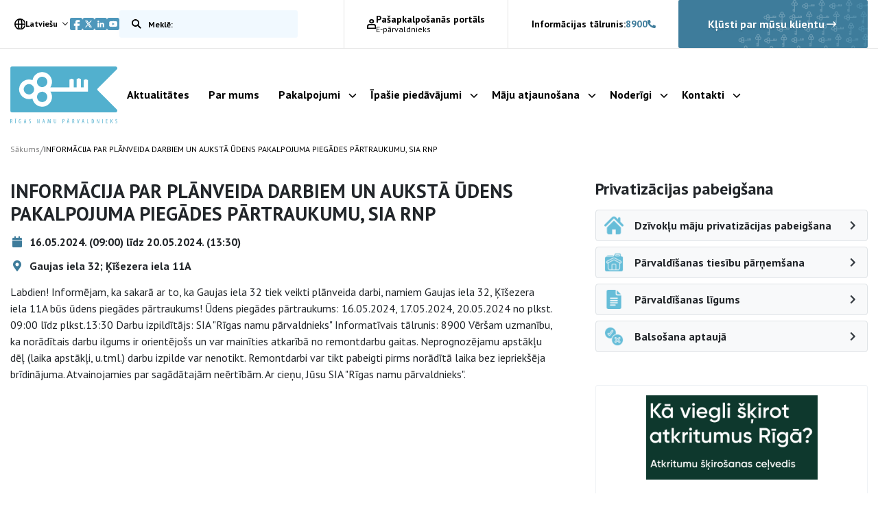

--- FILE ---
content_type: text/html; charset=UTF-8
request_url: https://rnparvaldnieks.lv/partraukumi/informacija-par-planveida-darbiem-un-auksta-udens-pakalpojuma-piegades-partraukumu-sia-rnp-5/
body_size: 13909
content:
<!DOCTYPE html>
<html lang="lv-LV">

<head>
    <meta name="google-site-verification" content="Wh9fVas8EgbqoO38e72Fd0LHvilnFpW5ryBjB7YgW9Y" />
    <meta charset="UTF-8" />
    <meta name="viewport" content="width=device-width, initial-scale=1">

    <script type="text/javascript">
		const AJAXURL = 'https://rnparvaldnieks.lv/wp-admin/admin-ajax.php';
		const $_GET = {};
	</script>

    <!-- Global site tag (gtag.js) - Google Analytics -->
    <script async src="https://www.googletagmanager.com/gtag/js?id=G-Y149B51MXB"></script>
    <script>
        window.dataLayer = window.dataLayer || [];
        function gtag(){dataLayer.push(arguments);}
        gtag('js', new Date());
        // Determine actual values based on your own requirements
        gtag('consent', 'default', {
            'ad_storage': 'denied',
            'analytics_storage': 'denied',
            'functionality_storage': 'granted',
            'personalization_storage': 'denied',
            'security_storage': 'denied',
        });
        gtag('config', 'G-Y149B51MXB');
    </script>
	
	
		<script>
        !function(f,b,e,v,n,t,s)
        {if(f.fbq)return;n=f.fbq=function(){n.callMethod?
        n.callMethod.apply(n,arguments):n.queue.push(arguments)};
        if(!f._fbq)f._fbq=n;n.push=n;n.loaded=!0;n.version='2.0';
        n.queue=[];t=b.createElement(e);t.async=!0;
        t.src=v;s=b.getElementsByTagName(e)[0];
        s.parentNode.insertBefore(t,s)}(window, document,'script',
        'https://connect.facebook.net/en_US/fbevents.js');
        fbq('init', '750269194826228');
        fbq('track', 'PageView');
	</script>
    <noscript><img height="1" width="1" style="display:none" src="https://www.facebook.com/tr?id=750269194826228&ev=PageView&noscript=1" /></noscript>
    <!-- End Meta Pixel Code -->
	
	
    <meta name='robots' content='index, follow, max-image-preview:large, max-snippet:-1, max-video-preview:-1' />
<link rel="alternate" hreflang="lv" href="https://rnparvaldnieks.lv/partraukumi/informacija-par-planveida-darbiem-un-auksta-udens-pakalpojuma-piegades-partraukumu-sia-rnp-5/" />
<link rel="alternate" hreflang="en" href="https://rnparvaldnieks.lv/en/partraukumi/informacija-par-planveida-darbiem-un-auksta-udens-pakalpojuma-piegades-partraukumu-sia-rnp-5/" />
<link rel="alternate" hreflang="x-default" href="https://rnparvaldnieks.lv/partraukumi/informacija-par-planveida-darbiem-un-auksta-udens-pakalpojuma-piegades-partraukumu-sia-rnp-5/" />

	<!-- This site is optimized with the Yoast SEO plugin v26.6 - https://yoast.com/wordpress/plugins/seo/ -->
	<title>INFORMĀCIJA PAR PLĀNVEIDA DARBIEM UN AUKSTĀ ŪDENS PAKALPOJUMA PIEGĀDES PĀRTRAUKUMU, SIA RNP | Rīgas namu pārvaldnieks</title>
	<link rel="canonical" href="https://rnparvaldnieks.lv/partraukumi/informacija-par-planveida-darbiem-un-auksta-udens-pakalpojuma-piegades-partraukumu-sia-rnp-5/" />
	<meta property="og:locale" content="lv_LV" />
	<meta property="og:type" content="article" />
	<meta property="og:title" content="INFORMĀCIJA PAR PLĀNVEIDA DARBIEM UN AUKSTĀ ŪDENS PAKALPOJUMA PIEGĀDES PĀRTRAUKUMU, SIA RNP | Rīgas namu pārvaldnieks" />
	<meta property="og:description" content="Labdien! Informējam, ka sakarā ar to, ka Gaujas iela 32 tiek veikti plānveida darbi,..." />
	<meta property="og:url" content="https://rnparvaldnieks.lv/partraukumi/informacija-par-planveida-darbiem-un-auksta-udens-pakalpojuma-piegades-partraukumu-sia-rnp-5/" />
	<meta property="og:site_name" content="Rīgas namu pārvaldnieks" />
	<meta name="twitter:card" content="summary_large_image" />
	<meta name="twitter:label1" content="Est. reading time" />
	<meta name="twitter:data1" content="1 minute" />
	<script type="application/ld+json" class="yoast-schema-graph">{"@context":"https://schema.org","@graph":[{"@type":"WebPage","@id":"https://rnparvaldnieks.lv/partraukumi/informacija-par-planveida-darbiem-un-auksta-udens-pakalpojuma-piegades-partraukumu-sia-rnp-5/","url":"https://rnparvaldnieks.lv/partraukumi/informacija-par-planveida-darbiem-un-auksta-udens-pakalpojuma-piegades-partraukumu-sia-rnp-5/","name":"INFORMĀCIJA PAR PLĀNVEIDA DARBIEM UN AUKSTĀ ŪDENS PAKALPOJUMA PIEGĀDES PĀRTRAUKUMU, SIA RNP | Rīgas namu pārvaldnieks","isPartOf":{"@id":"https://rnparvaldnieks.lv/#website"},"datePublished":"2024-05-16T10:56:47+00:00","breadcrumb":{"@id":"https://rnparvaldnieks.lv/partraukumi/informacija-par-planveida-darbiem-un-auksta-udens-pakalpojuma-piegades-partraukumu-sia-rnp-5/#breadcrumb"},"inLanguage":"lv-LV","potentialAction":[{"@type":"ReadAction","target":["https://rnparvaldnieks.lv/partraukumi/informacija-par-planveida-darbiem-un-auksta-udens-pakalpojuma-piegades-partraukumu-sia-rnp-5/"]}]},{"@type":"BreadcrumbList","@id":"https://rnparvaldnieks.lv/partraukumi/informacija-par-planveida-darbiem-un-auksta-udens-pakalpojuma-piegades-partraukumu-sia-rnp-5/#breadcrumb","itemListElement":[{"@type":"ListItem","position":1,"name":"Home","item":"https://rnparvaldnieks.lv/"},{"@type":"ListItem","position":2,"name":"Interruptions","item":"https://rnparvaldnieks.lv/partraukumi/"},{"@type":"ListItem","position":3,"name":"INFORMĀCIJA PAR PLĀNVEIDA DARBIEM UN AUKSTĀ ŪDENS PAKALPOJUMA PIEGĀDES PĀRTRAUKUMU, SIA RNP"}]},{"@type":"WebSite","@id":"https://rnparvaldnieks.lv/#website","url":"https://rnparvaldnieks.lv/","name":"Rīgas namu pārvaldnieks","description":"","potentialAction":[{"@type":"SearchAction","target":{"@type":"EntryPoint","urlTemplate":"https://rnparvaldnieks.lv/?s={search_term_string}"},"query-input":{"@type":"PropertyValueSpecification","valueRequired":true,"valueName":"search_term_string"}}],"inLanguage":"lv-LV"}]}</script>
	<!-- / Yoast SEO plugin. -->


<link rel='dns-prefetch' href='//code.jquery.com' />
<link rel='dns-prefetch' href='//cdnjs.cloudflare.com' />
<link rel='dns-prefetch' href='//cdn.jsdelivr.net' />
<link rel='dns-prefetch' href='//stackpath.bootstrapcdn.com' />
<link rel='dns-prefetch' href='//unpkg.com' />
<link rel='dns-prefetch' href='//widget.qticketapp.com' />
<link rel='dns-prefetch' href='//fonts.googleapis.com' />
<link rel="alternate" title="oEmbed (JSON)" type="application/json+oembed" href="https://rnparvaldnieks.lv/wp-json/oembed/1.0/embed?url=https%3A%2F%2Frnparvaldnieks.lv%2Fpartraukumi%2Finformacija-par-planveida-darbiem-un-auksta-udens-pakalpojuma-piegades-partraukumu-sia-rnp-5%2F" />
<link rel="alternate" title="oEmbed (XML)" type="text/xml+oembed" href="https://rnparvaldnieks.lv/wp-json/oembed/1.0/embed?url=https%3A%2F%2Frnparvaldnieks.lv%2Fpartraukumi%2Finformacija-par-planveida-darbiem-un-auksta-udens-pakalpojuma-piegades-partraukumu-sia-rnp-5%2F&#038;format=xml" />
<style id='wp-img-auto-sizes-contain-inline-css' type='text/css'>
img:is([sizes=auto i],[sizes^="auto," i]){contain-intrinsic-size:3000px 1500px}
/*# sourceURL=wp-img-auto-sizes-contain-inline-css */
</style>
<style id='classic-theme-styles-inline-css' type='text/css'>
/*! This file is auto-generated */
.wp-block-button__link{color:#fff;background-color:#32373c;border-radius:9999px;box-shadow:none;text-decoration:none;padding:calc(.667em + 2px) calc(1.333em + 2px);font-size:1.125em}.wp-block-file__button{background:#32373c;color:#fff;text-decoration:none}
/*# sourceURL=/wp-includes/css/classic-themes.min.css */
</style>
<link rel='stylesheet' id='grand-cookie-css' href='https://rnparvaldnieks.lv/wp-content/plugins/grandcookie/public/css/grand-cookie-public.min.css?ver=1.2.9' type='text/css' media='all' />
<link rel='stylesheet' id='google-font-css' href='//fonts.googleapis.com/css2?family=PT+Sans%3Awght%40400%3B700&#038;display=swap&#038;ver=6.9' type='text/css' media='all' />
<link rel='stylesheet' id='bootstrap-css' href='https://rnparvaldnieks.lv/wp-content/themes/grandem-theme/assets/css/bootstrap.min.css?ver=6.9' type='text/css' media='all' />
<link rel='stylesheet' id='bootstrap-icheck-css' href='//cdnjs.cloudflare.com/ajax/libs/icheck-bootstrap/3.0.1/icheck-bootstrap.min.css?ver=6.9' type='text/css' media='all' />
<link rel='stylesheet' id='jquery-ui-css' href='//code.jquery.com/ui/1.14.1/themes/base/jquery-ui.css?ver=6.9' type='text/css' media='all' />
<link rel='stylesheet' id='font-awesome-css' href='//cdnjs.cloudflare.com/ajax/libs/font-awesome/5.15.1/css/all.min.css?ver=6.9' type='text/css' media='all' />
<link rel='stylesheet' id='fancybox-style-css' href='https://rnparvaldnieks.lv/wp-content/themes/grandem-theme/assets/fancybox-master/dist/jquery.fancybox.min.css?ver=6.9' type='text/css' media='all' />
<link rel='stylesheet' id='slick-css-css' href='//cdn.jsdelivr.net/npm/@accessible360/accessible-slick@1.0.1/slick/slick.min.css?ver=6.9' type='text/css' media='all' />
<link rel='stylesheet' id='slick-css-theme-css' href='//cdn.jsdelivr.net/npm/@accessible360/accessible-slick@1.0.1/slick/accessible-slick-theme.min.css?ver=6.9' type='text/css' media='all' />
<link rel='stylesheet' id='magnific-popup-css-css' href='https://cdnjs.cloudflare.com/ajax/libs/magnific-popup.js/1.1.0/magnific-popup.min.css?ver=6.9' type='text/css' media='all' />
<link rel='stylesheet' id='theme-css-css' href='https://rnparvaldnieks.lv/wp-content/themes/grandem-theme/style.css?ver=1764146899' type='text/css' media='all' />
<link rel='stylesheet' id='litepicker-css-css' href='//cdn.jsdelivr.net/npm/litepicker/dist/css/litepicker.css?ver=6.9' type='text/css' media='all' />
<link rel='stylesheet' id='niceselect-css-css' href='https://rnparvaldnieks.lv/wp-content/themes/grandem-theme/assets/css/nice-select.css?ver=6.9' type='text/css' media='all' />
<script type="text/javascript" id="wpml-cookie-js-extra">
/* <![CDATA[ */
var wpml_cookies = {"wp-wpml_current_language":{"value":"lv","expires":1,"path":"/"}};
var wpml_cookies = {"wp-wpml_current_language":{"value":"lv","expires":1,"path":"/"}};
//# sourceURL=wpml-cookie-js-extra
/* ]]> */
</script>
<script type="text/javascript" src="https://rnparvaldnieks.lv/wp-content/plugins/sitepress-multilingual-cms/res/js/cookies/language-cookie.js?ver=486900" id="wpml-cookie-js" defer="defer" data-wp-strategy="defer"></script>
<script type="text/javascript" src="https://rnparvaldnieks.lv/wp-includes/js/jquery/jquery.min.js?ver=3.7.1" id="jquery-core-js"></script>
<script type="text/javascript" src="https://rnparvaldnieks.lv/wp-includes/js/jquery/jquery-migrate.min.js?ver=3.4.1" id="jquery-migrate-js"></script>
<script type="text/javascript" id="grand-cookie-desc-js-extra">
/* <![CDATA[ */
var grand_vars = {"ua_code":null,"style":"popup","layout":"cloud","position":"bottom center","site_url":"https://rnparvaldnieks.lv","policy_link":"/sikdatnu-lietosanas-deklaracija/","acf_options":"{\"lv-LV\":{\"consent_modal\":{\"title\":\"\",\"description\":\"\",\"primary_btn\":{\"text\":\"\",\"role\":\"accept_all\"},\"secondary_btn\":{\"text\":\"\",\"role\":\"accept_necessary\"}},\"settings_modal\":{\"title\":\"\",\"save_settings_btn\":\"\",\"accept_all_btn\":\"\",\"reject_all_btn\":\"\",\"close_btn_label\":\"\",\"cookie_table_headers\":[{\"col1\":\"\"},{\"col2\":\"\"},{\"col3\":\"\"},{\"col4\":\"\"}],\"blocks\":[]}}}","backend_editing":null};
//# sourceURL=grand-cookie-desc-js-extra
/* ]]> */
</script>
<script type="text/javascript" src="https://rnparvaldnieks.lv/wp-content/themes/grandem-theme/cookie/cookie_desc.js?ver=1.2.9" id="grand-cookie-desc-js"></script>
<script type="text/javascript" src="https://rnparvaldnieks.lv/wp-content/themes/grandem-theme/cookie/cookie_config.js?ver=1.2.9" id="grand-cookie-config-js"></script>
<script type="text/javascript" id="grand-cookie-js-extra">
/* <![CDATA[ */
var grand_vars = {"ua_code":null,"style":"popup","layout":"cloud","position":"bottom center","site_url":"https://rnparvaldnieks.lv","policy_link":"/sikdatnu-lietosanas-deklaracija/","acf_options":"{\"lv-LV\":{\"consent_modal\":{\"title\":\"\",\"description\":\"\",\"primary_btn\":{\"text\":\"\",\"role\":\"accept_all\"},\"secondary_btn\":{\"text\":\"\",\"role\":\"accept_necessary\"}},\"settings_modal\":{\"title\":\"\",\"save_settings_btn\":\"\",\"accept_all_btn\":\"\",\"reject_all_btn\":\"\",\"close_btn_label\":\"\",\"cookie_table_headers\":[{\"col1\":\"\"},{\"col2\":\"\"},{\"col3\":\"\"},{\"col4\":\"\"}],\"blocks\":[]}}}","backend_editing":null};
//# sourceURL=grand-cookie-js-extra
/* ]]> */
</script>
<script type="text/javascript" src="https://rnparvaldnieks.lv/wp-content/plugins/grandcookie/public/js/grand-cookie-public.min.js?ver=1.2.9" id="grand-cookie-js"></script>
<script type="text/javascript" src="//code.jquery.com/ui/1.14.1/jquery-ui.min.js?ver=6.9" id="jquery-ui-js"></script>
<script type="text/javascript" src="//cdnjs.cloudflare.com/ajax/libs/jquery-validate/1.19.2/jquery.validate.min.js?ver=6.9" id="jquery-validate-js"></script>
<script type="text/javascript" src="//cdn.jsdelivr.net/npm/popper.js@1.16.1/dist/umd/popper.min.js?ver=6.9" id="bootstrap-popper-js"></script>
<script type="text/javascript" src="//stackpath.bootstrapcdn.com/bootstrap/4.5.2/js/bootstrap.min.js?ver=6.9" id="bootstrap-js"></script>
<script type="text/javascript" src="//cdn.jsdelivr.net/npm/@accessible360/accessible-slick@1.0.1/slick/slick.min.js?ver=6.9" id="slick-js-js"></script>
<script type="text/javascript" src="//unpkg.com/isotope-layout@3/dist/isotope.pkgd.min.js?ver=6.9" id="isotope-js"></script>
<script type="text/javascript" src="//cdnjs.cloudflare.com/ajax/libs/magnific-popup.js/1.1.0/jquery.magnific-popup.min.js?ver=6.9" id="magnific-popup-js-js"></script>
<script type="text/javascript" src="https://rnparvaldnieks.lv/wp-content/themes/grandem-theme/assets/js/jquery.cookies.js?ver=0.0.37" id="jquery-cookies-js"></script>
<script type="text/javascript" src="https://rnparvaldnieks.lv/wp-content/themes/grandem-theme/assets/fancybox-master/dist/jquery.fancybox.min.js?ver=6.9" id="fancybox-script-js"></script>
<script type="text/javascript" src="https://rnparvaldnieks.lv/wp-content/themes/grandem-theme/assets/js/Form.js?ver=0.0.37" id="Form-js"></script>
<script type="text/javascript" src="https://rnparvaldnieks.lv/wp-content/themes/grandem-theme/assets/js/script.js?ver=0.0.37" id="theme-script-js"></script>
<script type="text/javascript" src="//cdn.jsdelivr.net/npm/litepicker/dist/litepicker.js?ver=0.0.37" id="litepicker-js"></script>
<script type="text/javascript" src="https://rnparvaldnieks.lv/wp-content/themes/grandem-theme/assets/js/jquery.nice-select.min.js?ver=0.0.37" id="niceselect-js-js"></script>
<link rel="https://api.w.org/" href="https://rnparvaldnieks.lv/wp-json/" /><link rel="alternate" title="JSON" type="application/json" href="https://rnparvaldnieks.lv/wp-json/wp/v2/interruption/28756" /><link rel="EditURI" type="application/rsd+xml" title="RSD" href="https://rnparvaldnieks.lv/xmlrpc.php?rsd" />
<meta name="generator" content="WordPress 6.9" />
<link rel='shortlink' href='https://rnparvaldnieks.lv/?p=28756' />
<meta name="generator" content="WPML ver:4.8.6 stt:1,31;" />
<link rel="icon" href="https://rnparvaldnieks.lv/wp-content/uploads/2021/03/favicon-rnp.svg" sizes="32x32" />
<link rel="icon" href="https://rnparvaldnieks.lv/wp-content/uploads/2021/03/favicon-rnp.svg" sizes="192x192" />
<link rel="apple-touch-icon" href="https://rnparvaldnieks.lv/wp-content/uploads/2021/03/favicon-rnp.svg" />
<meta name="msapplication-TileImage" content="https://rnparvaldnieks.lv/wp-content/uploads/2021/03/favicon-rnp.svg" />


<div id="webchat"></div>

<script>
  function onChatOptions() {
    return {
      params : {
              // Optional parameters
              /*mainColor: '#64bbd8',
              botIntroEn: '👋 Sveiki, esmu RNP virtuālais asistents Juris. Kā varu palīdzēt?',
              botIntroLv: '👋 Sveiki, esmu RNP virtuālais asistents Juris. Kā varu palīdzēt?',
              botIntroRu: '👋 Sveiki, esmu RNP virtuālais asistents Juris. Kā varu palīdzēt?',
              showGreetingsBanner: 'true',
              botNameEn: 'Juris',
              botNameLv: 'Juris',
              botNameLt: 'RNP VA',
              botShowIntro: 'true',
              chatPlacementType: 'popup',
              chatWidth: 24,
              chatHeight: 78,
              opened: 'false',*/
      },
      style : {
              // Optional parameters
              /*userTextColor: '#fff',
              botTextColor: '#000000',
              botAvatarUrl: 'https://va.tilde.com/api/prodk8sbotrnpva0/avatar/4Q841HF6UZ0U.png',
              botMessageColor: '#e2e6ea',
              userMessageColor: '#64bbd8',*/
              hideUploadButton:false
      }
    };
  };
</script>
<script type="text/javascript" src="https://va.tilde.com/scontent/prodk8sbotrnpva0/chat/botchat.min.js"></script>

<style id='global-styles-inline-css' type='text/css'>
:root{--wp--preset--aspect-ratio--square: 1;--wp--preset--aspect-ratio--4-3: 4/3;--wp--preset--aspect-ratio--3-4: 3/4;--wp--preset--aspect-ratio--3-2: 3/2;--wp--preset--aspect-ratio--2-3: 2/3;--wp--preset--aspect-ratio--16-9: 16/9;--wp--preset--aspect-ratio--9-16: 9/16;--wp--preset--color--black: #000000;--wp--preset--color--cyan-bluish-gray: #abb8c3;--wp--preset--color--white: #ffffff;--wp--preset--color--pale-pink: #f78da7;--wp--preset--color--vivid-red: #cf2e2e;--wp--preset--color--luminous-vivid-orange: #ff6900;--wp--preset--color--luminous-vivid-amber: #fcb900;--wp--preset--color--light-green-cyan: #7bdcb5;--wp--preset--color--vivid-green-cyan: #00d084;--wp--preset--color--pale-cyan-blue: #8ed1fc;--wp--preset--color--vivid-cyan-blue: #0693e3;--wp--preset--color--vivid-purple: #9b51e0;--wp--preset--gradient--vivid-cyan-blue-to-vivid-purple: linear-gradient(135deg,rgb(6,147,227) 0%,rgb(155,81,224) 100%);--wp--preset--gradient--light-green-cyan-to-vivid-green-cyan: linear-gradient(135deg,rgb(122,220,180) 0%,rgb(0,208,130) 100%);--wp--preset--gradient--luminous-vivid-amber-to-luminous-vivid-orange: linear-gradient(135deg,rgb(252,185,0) 0%,rgb(255,105,0) 100%);--wp--preset--gradient--luminous-vivid-orange-to-vivid-red: linear-gradient(135deg,rgb(255,105,0) 0%,rgb(207,46,46) 100%);--wp--preset--gradient--very-light-gray-to-cyan-bluish-gray: linear-gradient(135deg,rgb(238,238,238) 0%,rgb(169,184,195) 100%);--wp--preset--gradient--cool-to-warm-spectrum: linear-gradient(135deg,rgb(74,234,220) 0%,rgb(151,120,209) 20%,rgb(207,42,186) 40%,rgb(238,44,130) 60%,rgb(251,105,98) 80%,rgb(254,248,76) 100%);--wp--preset--gradient--blush-light-purple: linear-gradient(135deg,rgb(255,206,236) 0%,rgb(152,150,240) 100%);--wp--preset--gradient--blush-bordeaux: linear-gradient(135deg,rgb(254,205,165) 0%,rgb(254,45,45) 50%,rgb(107,0,62) 100%);--wp--preset--gradient--luminous-dusk: linear-gradient(135deg,rgb(255,203,112) 0%,rgb(199,81,192) 50%,rgb(65,88,208) 100%);--wp--preset--gradient--pale-ocean: linear-gradient(135deg,rgb(255,245,203) 0%,rgb(182,227,212) 50%,rgb(51,167,181) 100%);--wp--preset--gradient--electric-grass: linear-gradient(135deg,rgb(202,248,128) 0%,rgb(113,206,126) 100%);--wp--preset--gradient--midnight: linear-gradient(135deg,rgb(2,3,129) 0%,rgb(40,116,252) 100%);--wp--preset--font-size--small: 13px;--wp--preset--font-size--medium: 20px;--wp--preset--font-size--large: 36px;--wp--preset--font-size--x-large: 42px;--wp--preset--spacing--20: 0.44rem;--wp--preset--spacing--30: 0.67rem;--wp--preset--spacing--40: 1rem;--wp--preset--spacing--50: 1.5rem;--wp--preset--spacing--60: 2.25rem;--wp--preset--spacing--70: 3.38rem;--wp--preset--spacing--80: 5.06rem;--wp--preset--shadow--natural: 6px 6px 9px rgba(0, 0, 0, 0.2);--wp--preset--shadow--deep: 12px 12px 50px rgba(0, 0, 0, 0.4);--wp--preset--shadow--sharp: 6px 6px 0px rgba(0, 0, 0, 0.2);--wp--preset--shadow--outlined: 6px 6px 0px -3px rgb(255, 255, 255), 6px 6px rgb(0, 0, 0);--wp--preset--shadow--crisp: 6px 6px 0px rgb(0, 0, 0);}:where(.is-layout-flex){gap: 0.5em;}:where(.is-layout-grid){gap: 0.5em;}body .is-layout-flex{display: flex;}.is-layout-flex{flex-wrap: wrap;align-items: center;}.is-layout-flex > :is(*, div){margin: 0;}body .is-layout-grid{display: grid;}.is-layout-grid > :is(*, div){margin: 0;}:where(.wp-block-columns.is-layout-flex){gap: 2em;}:where(.wp-block-columns.is-layout-grid){gap: 2em;}:where(.wp-block-post-template.is-layout-flex){gap: 1.25em;}:where(.wp-block-post-template.is-layout-grid){gap: 1.25em;}.has-black-color{color: var(--wp--preset--color--black) !important;}.has-cyan-bluish-gray-color{color: var(--wp--preset--color--cyan-bluish-gray) !important;}.has-white-color{color: var(--wp--preset--color--white) !important;}.has-pale-pink-color{color: var(--wp--preset--color--pale-pink) !important;}.has-vivid-red-color{color: var(--wp--preset--color--vivid-red) !important;}.has-luminous-vivid-orange-color{color: var(--wp--preset--color--luminous-vivid-orange) !important;}.has-luminous-vivid-amber-color{color: var(--wp--preset--color--luminous-vivid-amber) !important;}.has-light-green-cyan-color{color: var(--wp--preset--color--light-green-cyan) !important;}.has-vivid-green-cyan-color{color: var(--wp--preset--color--vivid-green-cyan) !important;}.has-pale-cyan-blue-color{color: var(--wp--preset--color--pale-cyan-blue) !important;}.has-vivid-cyan-blue-color{color: var(--wp--preset--color--vivid-cyan-blue) !important;}.has-vivid-purple-color{color: var(--wp--preset--color--vivid-purple) !important;}.has-black-background-color{background-color: var(--wp--preset--color--black) !important;}.has-cyan-bluish-gray-background-color{background-color: var(--wp--preset--color--cyan-bluish-gray) !important;}.has-white-background-color{background-color: var(--wp--preset--color--white) !important;}.has-pale-pink-background-color{background-color: var(--wp--preset--color--pale-pink) !important;}.has-vivid-red-background-color{background-color: var(--wp--preset--color--vivid-red) !important;}.has-luminous-vivid-orange-background-color{background-color: var(--wp--preset--color--luminous-vivid-orange) !important;}.has-luminous-vivid-amber-background-color{background-color: var(--wp--preset--color--luminous-vivid-amber) !important;}.has-light-green-cyan-background-color{background-color: var(--wp--preset--color--light-green-cyan) !important;}.has-vivid-green-cyan-background-color{background-color: var(--wp--preset--color--vivid-green-cyan) !important;}.has-pale-cyan-blue-background-color{background-color: var(--wp--preset--color--pale-cyan-blue) !important;}.has-vivid-cyan-blue-background-color{background-color: var(--wp--preset--color--vivid-cyan-blue) !important;}.has-vivid-purple-background-color{background-color: var(--wp--preset--color--vivid-purple) !important;}.has-black-border-color{border-color: var(--wp--preset--color--black) !important;}.has-cyan-bluish-gray-border-color{border-color: var(--wp--preset--color--cyan-bluish-gray) !important;}.has-white-border-color{border-color: var(--wp--preset--color--white) !important;}.has-pale-pink-border-color{border-color: var(--wp--preset--color--pale-pink) !important;}.has-vivid-red-border-color{border-color: var(--wp--preset--color--vivid-red) !important;}.has-luminous-vivid-orange-border-color{border-color: var(--wp--preset--color--luminous-vivid-orange) !important;}.has-luminous-vivid-amber-border-color{border-color: var(--wp--preset--color--luminous-vivid-amber) !important;}.has-light-green-cyan-border-color{border-color: var(--wp--preset--color--light-green-cyan) !important;}.has-vivid-green-cyan-border-color{border-color: var(--wp--preset--color--vivid-green-cyan) !important;}.has-pale-cyan-blue-border-color{border-color: var(--wp--preset--color--pale-cyan-blue) !important;}.has-vivid-cyan-blue-border-color{border-color: var(--wp--preset--color--vivid-cyan-blue) !important;}.has-vivid-purple-border-color{border-color: var(--wp--preset--color--vivid-purple) !important;}.has-vivid-cyan-blue-to-vivid-purple-gradient-background{background: var(--wp--preset--gradient--vivid-cyan-blue-to-vivid-purple) !important;}.has-light-green-cyan-to-vivid-green-cyan-gradient-background{background: var(--wp--preset--gradient--light-green-cyan-to-vivid-green-cyan) !important;}.has-luminous-vivid-amber-to-luminous-vivid-orange-gradient-background{background: var(--wp--preset--gradient--luminous-vivid-amber-to-luminous-vivid-orange) !important;}.has-luminous-vivid-orange-to-vivid-red-gradient-background{background: var(--wp--preset--gradient--luminous-vivid-orange-to-vivid-red) !important;}.has-very-light-gray-to-cyan-bluish-gray-gradient-background{background: var(--wp--preset--gradient--very-light-gray-to-cyan-bluish-gray) !important;}.has-cool-to-warm-spectrum-gradient-background{background: var(--wp--preset--gradient--cool-to-warm-spectrum) !important;}.has-blush-light-purple-gradient-background{background: var(--wp--preset--gradient--blush-light-purple) !important;}.has-blush-bordeaux-gradient-background{background: var(--wp--preset--gradient--blush-bordeaux) !important;}.has-luminous-dusk-gradient-background{background: var(--wp--preset--gradient--luminous-dusk) !important;}.has-pale-ocean-gradient-background{background: var(--wp--preset--gradient--pale-ocean) !important;}.has-electric-grass-gradient-background{background: var(--wp--preset--gradient--electric-grass) !important;}.has-midnight-gradient-background{background: var(--wp--preset--gradient--midnight) !important;}.has-small-font-size{font-size: var(--wp--preset--font-size--small) !important;}.has-medium-font-size{font-size: var(--wp--preset--font-size--medium) !important;}.has-large-font-size{font-size: var(--wp--preset--font-size--large) !important;}.has-x-large-font-size{font-size: var(--wp--preset--font-size--x-large) !important;}
/*# sourceURL=global-styles-inline-css */
</style>
</head>
<body class="wp-singular interruption-template-default single single-interruption postid-28756 wp-theme-grandem-theme">

	<div class="body-bg" style="background-image: url(https://rnparvaldnieks.lv/wp-content/uploads/2021/06/body-bg.png)"></div>







<!-- Header -->
<header class="header_wrapper">
    <div class="header_upper hide_below_1200">
        <div class="container">
            <div class="header_urow">
                <div class="header_language_switcher" role="navigation">
                    <button type="button" id="language_switch" aria-haspopup="true" aria-expanded="false" title="Atveriet izvēlni, lai mainītu vietņu valodu">
                        <img src="https://rnparvaldnieks.lv/wp-content/themes/grandem-theme/assets/svg/globe.svg" alt="">
                        Latviešu                    </button>
                    <div class="language_popup">
                                                    <a href="https://rnparvaldnieks.lv/en/partraukumi/informacija-par-planveida-darbiem-un-auksta-udens-pakalpojuma-piegades-partraukumu-sia-rnp-5/">English</a>
                                            </div>
                </div>

                <nav class="header_social">
                    <a target="_blank" rel="noopener noreferrer" href="https://www.facebook.com/rigasnamuparvaldnieks/"><img src="https://rnparvaldnieks.lv/wp-content/themes/grandem-theme/assets/svg/facebook-light_blue.svg" alt="Facebook"></a>
                    <a target="_blank" rel="noopener noreferrer" href="https://twitter.com/rnparvaldnieks"><img src="https://rnparvaldnieks.lv/wp-content/themes/grandem-theme/assets/svg/x-light_blue.svg" alt="Twitter"></a>
                    <a target="_blank" rel="noopener noreferrer" href="https://www.linkedin.com/company/rnparvaldnieks/"><img src="https://rnparvaldnieks.lv/wp-content/themes/grandem-theme/assets/svg/linkedin-light_blue.svg" alt="LinkedIn"></a>
                    <a target="_blank" rel="noopener noreferrer" href="https://www.youtube.com/channel/UCI9hTdaIxkPmw16hGPdUOUg"><img src="https://rnparvaldnieks.lv/wp-content/themes/grandem-theme/assets/svg/youtube-light_blue.svg" alt="YouTube"></a>
                </nav>

                <div class="header_search">
                    <form class="search" action="/" role="search">
                        <label for="search_input" class="sr-only">Meklēt vietnē</label>
                        <input type="text" id="search_input" class="tog-inact" name="s" value="" placeholder="Meklē:" required>
                        <button type="submit" title="Meklēt"></button>
                    </form>
                </div>
            </div>

            <div class="header_urow">
                <a href="https://e-parvaldnieks.lv/" class="header_eparvald">
                    <img src="https://rnparvaldnieks.lv/wp-content/themes/grandem-theme/assets/svg/user.svg" alt="">
                    <div>
                        <p>Pašapkalpošanās portāls</p>
                        <p>E-pārvaldnieks</p>
                    </div>
                </a>
            </div>
            
            <div class="header_urow">
                <div class="header_info_phone">
                    <a href="tel:8900">Informācijas tālrunis: <span>8900</span> <svg xmlns="http://www.w3.org/2000/svg" width="11.072" height="11.072" viewBox="0 0 11.072 11.072">
  <path id="phone-alt-solid_1_" data-name="phone-alt-solid (1)" d="M10.756,7.83,8.334,6.792a.519.519,0,0,0-.605.149L6.656,8.252A8.015,8.015,0,0,1,2.824,4.42l1.31-1.073a.518.518,0,0,0,.149-.605L3.246.32a.522.522,0,0,0-.595-.3L.4.538a.519.519,0,0,0-.4.506A10.033,10.033,0,0,0,10.034,11.078a.519.519,0,0,0,.506-.4l.519-2.249a.525.525,0,0,0-.3-.6Z" transform="translate(0 -0.006)" fill="#52b0ce"/>
</svg>
</a>
                </div>
            </div>

            <a href="/jaunajiem-klientiem" class="header_become_client">
                Kļūsti par mūsu klientu                <img src="https://rnparvaldnieks.lv/wp-content/themes/grandem-theme/assets/svg/arrow-right_white.svg" alt="">
            </a>
        </div>
    </div>
    <div class="header_lower">
        <div class="container">
            <a class="header_logo" href="https://rnparvaldnieks.lv"><img class="img-fluid" src="https://rnparvaldnieks.lv/wp-content/themes/grandem-theme/assets/svg/logo.svg" alt="Rīgas namu pārvaldnieks"></a>

            <div class="header_language_switcher hide_above_1200" style="margin: 0 auto 0 60px;">
                <button type="button" id="language_switch_mobile" aria-haspopup="true" aria-expanded="false" title="Atveriet izvēlni, lai mainītu vietņu valodu">
                    <img src="https://rnparvaldnieks.lv/wp-content/themes/grandem-theme/assets/svg/globe.svg" alt="">
                    Latviešu                </button>
                <div class="language_popup">
                                            <a href="https://rnparvaldnieks.lv/en/partraukumi/informacija-par-planveida-darbiem-un-auksta-udens-pakalpojuma-piegades-partraukumu-sia-rnp-5/">English</a>
                                    </div>
            </div>

            <div id="main-menu" class="col position-static px-0 hide_below_1200">
                <nav>
                    <div class="menu-main-menu-lv-container"><ul id="menu-main-menu-lv" class="pt-3 d-flex justify-content-between font-weight-bold h6"><li id="menu-item-173" class="menu-item menu-item-type-custom menu-item-object-custom menu-item-173"><a href="/jaunumi/">Aktualitātes</a></li>
<li id="menu-item-29825" class="menu-item menu-item-type-post_type menu-item-object-page menu-item-29825"><a href="https://rnparvaldnieks.lv/par-mums/">Par mums</a></li>
<li id="menu-item-29827" class="menu-item menu-item-type-post_type menu-item-object-page menu-item-has-children menu-item-29827"><a href="https://rnparvaldnieks.lv/pakalpojumi/">Pakalpojumi</a>
<div class='sub-menu-wrap'><ul class='sub-menu container mx-auto'>
	<li id="menu-item-30093" class="menu-item menu-item-type-post_type menu-item-object-page menu-item-30093"><a href="https://rnparvaldnieks.lv/pakalpojumi/ikdienas-pakalpojumi/">Ikdienas pakalpojumi</a></li>
	<li id="menu-item-30094" class="menu-item menu-item-type-post_type menu-item-object-page menu-item-30094"><a href="https://rnparvaldnieks.lv/pakalpojumi/individualie-pakalpojumi/">Individuālie pakalpojumi</a></li>
	<li id="menu-item-30095" class="menu-item menu-item-type-post_type menu-item-object-page menu-item-30095"><a href="https://rnparvaldnieks.lv/pakalpojumi/remonti-un-labiekartosana/">Remonti un labiekārtošana</a></li>
</ul></div>
</li>
<li id="menu-item-30123" class="menu-item menu-item-type-post_type menu-item-object-page menu-item-has-children menu-item-30123"><a href="https://rnparvaldnieks.lv/ipasie-piedavajumi/">Īpašie piedāvājumi</a>
<div class='sub-menu-wrap'><ul class='sub-menu container mx-auto'>
	<li id="menu-item-30122" class="menu-item menu-item-type-post_type menu-item-object-page menu-item-30122"><a href="https://rnparvaldnieks.lv/ipasie-piedavajumi/renovacijas-projektu-vadiba/">Renovācijas projektu vadība</a></li>
	<li id="menu-item-30808" class="menu-item menu-item-type-post_type menu-item-object-page menu-item-30808"><a href="https://rnparvaldnieks.lv/ipasie-piedavajumi/viedie-udens-skaititaji/">Viedie ūdens skaitītāji</a></li>
	<li id="menu-item-29381" class="menu-item menu-item-type-post_type menu-item-object-page menu-item-29381"><a href="https://rnparvaldnieks.lv/ipasie-piedavajumi/elektroauto-uzlade/">Elektroauto uzlāde</a></li>
	<li id="menu-item-30633" class="menu-item menu-item-type-post_type menu-item-object-page menu-item-30633"><a href="https://rnparvaldnieks.lv/ipasie-piedavajumi/zemes-izpirksana-dalita-ipasuma-izbeigsanai/">Zemes izpirkšana dalītā īpašuma izbeigšanai</a></li>
</ul></div>
</li>
<li id="menu-item-29828" class="menu-item menu-item-type-post_type menu-item-object-page menu-item-has-children menu-item-29828"><a href="https://rnparvaldnieks.lv/maju-atjaunosana/">Māju atjaunošana</a>
<div class='sub-menu-wrap'><ul class='sub-menu container mx-auto'>
	<li id="menu-item-31759" class="menu-item menu-item-type-post_type menu-item-object-page menu-item-31759"><a href="https://rnparvaldnieks.lv/ipasie-piedavajumi/renovacijas-projektu-vadiba/">Piesakies pilnai renovācijai</a></li>
	<li id="menu-item-32974" class="menu-item menu-item-type-post_type menu-item-object-page menu-item-32974"><a href="https://rnparvaldnieks.lv/atjaunosanas-projektu-vadiba/">Piesakies fasādes vai konstrukciju atjaunošanai</a></li>
	<li id="menu-item-3580" class="menu-item menu-item-type-post_type menu-item-object-page menu-item-3580"><a href="https://rnparvaldnieks.lv/maju-atjaunosana/atjaunotas-majas/">Atjaunotās mājas</a></li>
	<li id="menu-item-3578" class="menu-item menu-item-type-post_type menu-item-object-page menu-item-3578"><a href="https://rnparvaldnieks.lv/maju-atjaunosana/dzivojamas-majas-energoaudits/">Energoaudits</a></li>
	<li id="menu-item-26863" class="menu-item menu-item-type-post_type menu-item-object-page menu-item-26863"><a href="https://rnparvaldnieks.lv/maju-atjaunosana/apkaimes-atjaunosanas-finansesana-izmantojot-energoefektivitates-ligumu-renewall/">Apkaimes atjaunošanas finansēšana, izmantojot energoefektivitātes līgumu – RenewALL</a></li>
</ul></div>
</li>
<li id="menu-item-29826" class="menu-item menu-item-type-post_type menu-item-object-page menu-item-has-children menu-item-29826"><a href="https://rnparvaldnieks.lv/noderigi/">Noderīgi</a>
<div class='sub-menu-wrap'><ul class='sub-menu container mx-auto'>
	<li id="menu-item-36045" class="menu-item menu-item-type-post_type menu-item-object-page menu-item-36045"><a href="https://rnparvaldnieks.lv/noderigi/dzivoklu-maju-privatizacijas-pabeigsana/">Dzīvokļu māju privatizācijas pabeigšana</a></li>
	<li id="menu-item-6805" class="menu-item menu-item-type-post_type menu-item-object-page menu-item-6805"><a href="https://rnparvaldnieks.lv/noderigi/ka-iesniegt-udens-skaititaju-radijumus/">Kā iesniegt ūdens skaitītāju rādījumus</a></li>
	<li id="menu-item-7551" class="menu-item menu-item-type-post_type menu-item-object-page menu-item-7551"><a href="https://rnparvaldnieks.lv/noderigi/kopibas_lemumu_pienemsana/">Kopības lēmumu pieņemšana</a></li>
	<li id="menu-item-7875" class="menu-item menu-item-type-post_type menu-item-object-page menu-item-7875"><a href="https://rnparvaldnieks.lv/noderigi/jautajumi-atbildes/">Jautājumi/Atbildes</a></li>
	<li id="menu-item-3812" class="menu-item menu-item-type-post_type menu-item-object-page menu-item-3812"><a href="https://rnparvaldnieks.lv/noderigi/iesniegumu-veidlapas/">Iesniegumu veidlapas</a></li>
	<li id="menu-item-36098" class="menu-item menu-item-type-post_type menu-item-object-page menu-item-36098"><a href="https://rnparvaldnieks.lv/noderigi/izmaksu-skaidrojums/">Izmaksu skaidrojums</a></li>
</ul></div>
</li>
<li id="menu-item-30074" class="menu-item menu-item-type-post_type menu-item-object-page menu-item-has-children menu-item-30074"><a href="https://rnparvaldnieks.lv/kontakti/">Kontakti</a>
<div class='sub-menu-wrap'><ul class='sub-menu container mx-auto'>
	<li id="menu-item-30058" class="menu-item menu-item-type-post_type menu-item-object-page menu-item-30058"><a href="https://rnparvaldnieks.lv/kontakti/ikdiena-un-avarijas-situacijas/">Kontakti</a></li>
	<li id="menu-item-30063" class="menu-item menu-item-type-post_type menu-item-object-page menu-item-30063"><a href="https://rnparvaldnieks.lv/kontakti/klientu_apkalposanas_centri/">Klientu apkalpošanas centri</a></li>
	<li id="menu-item-30062" class="menu-item menu-item-type-post_type menu-item-object-page menu-item-30062"><a href="https://rnparvaldnieks.lv/kontakti/komunalo-pakalpojumu-sniedzeju-kontakti/">Komunālo pakalpojumu sniedzēju kontakti</a></li>
	<li id="menu-item-29274" class="menu-item menu-item-type-post_type menu-item-object-page menu-item-29274"><a href="https://rnparvaldnieks.lv/kontakti/mobila-lietotne/">Mobilā lietotne</a></li>
	<li id="menu-item-30061" class="menu-item menu-item-type-post_type menu-item-object-page menu-item-30061"><a href="https://rnparvaldnieks.lv/kontakti/adrese-un-rekinu-rekviziti/">Adrese un rēķinu rekvizīti</a></li>
	<li id="menu-item-30060" class="menu-item menu-item-type-post_type menu-item-object-page menu-item-30060"><a href="https://rnparvaldnieks.lv/kontakti/medijiem/">Medijiem</a></li>
</ul></div>
</li>
</ul></div>                </nav>
            </div>

            <div class="hide_above_1200">
                <button type="button" id="menu-toggler" title="Toggle navigation"><i class="fas fa-bars fa-2x"></i></button>
            </div>
        </div>
    </div>

    <script>
        jQuery(document).ready(function($) {
            $('#main-menu ul li.menu-item-has-children').each(function() {
                $(this).find('.sub-menu-wrap').before(`
                    <button type="button" class="js_child_menu_btn">
                        <span class="sr-only">Parādīt apakšizvēlni</span>
                    </button>
                `);
            });
            $(document).on('click', '.js_child_menu_btn', function() {
                var $parentLi = $(this).parent();
                if ($parentLi.hasClass('submenu_active')) {
                    $parentLi.removeClass('submenu_active');
                } else {
                    $('#menu-main-menu-lv .submenu_active').removeClass('submenu_active');
                    $parentLi.addClass('submenu_active');
                }
            });
            $(document).on('keydown', '.sub-menu a', function(e) {
                if (e.key === 'Tab') {
                    var $subMenu = $(this).closest('.sub-menu');
                    var $lastFocusableElement = $subMenu.find('a').last();
                    if ($(this).is($lastFocusableElement)) {
                        var $parentLi = $(this).closest('.menu-item-has-children');
                        $parentLi.removeClass('submenu_active');
                    }
                }
            });
        });
    </script>
</header>



<!-- Header mobile menu -->
<div id="mobile-menu" class="container hide_above_1200">
    <form class="search header_search" action="/" role="search">
        <label for="mobile_search_input" class="sr-only">Meklēt vietnē</label>
        <input type="text" id="mobile_search_input" class="tog-inact" name="s" value="" placeholder="Meklē:" required>
        <button type="submit" title="Meklēt"></button>
    </form>

    <div class="row mt-3">
        <div id="mobile-menu-items" class="col px-0">
            <div class="menu-main-menu-lv-container"><ul id="menu-main-menu-lv-1" class="mobile-nav-menu font-weight-bold h6"><li class="menu-item menu-item-type-custom menu-item-object-custom menu-item-173"><a href="/jaunumi/">Aktualitātes</a></li>
<li class="menu-item menu-item-type-post_type menu-item-object-page menu-item-29825"><a href="https://rnparvaldnieks.lv/par-mums/">Par mums</a></li>
<li class="menu-item menu-item-type-post_type menu-item-object-page menu-item-has-children menu-item-29827"><a href="https://rnparvaldnieks.lv/pakalpojumi/">Pakalpojumi</a>
<ul class="sub-menu">
	<li class="menu-item menu-item-type-post_type menu-item-object-page menu-item-30093"><a href="https://rnparvaldnieks.lv/pakalpojumi/ikdienas-pakalpojumi/">Ikdienas pakalpojumi</a></li>
	<li class="menu-item menu-item-type-post_type menu-item-object-page menu-item-30094"><a href="https://rnparvaldnieks.lv/pakalpojumi/individualie-pakalpojumi/">Individuālie pakalpojumi</a></li>
	<li class="menu-item menu-item-type-post_type menu-item-object-page menu-item-30095"><a href="https://rnparvaldnieks.lv/pakalpojumi/remonti-un-labiekartosana/">Remonti un labiekārtošana</a></li>
</ul>
</li>
<li class="menu-item menu-item-type-post_type menu-item-object-page menu-item-has-children menu-item-30123"><a href="https://rnparvaldnieks.lv/ipasie-piedavajumi/">Īpašie piedāvājumi</a>
<ul class="sub-menu">
	<li class="menu-item menu-item-type-post_type menu-item-object-page menu-item-30122"><a href="https://rnparvaldnieks.lv/ipasie-piedavajumi/renovacijas-projektu-vadiba/">Renovācijas projektu vadība</a></li>
	<li class="menu-item menu-item-type-post_type menu-item-object-page menu-item-30808"><a href="https://rnparvaldnieks.lv/ipasie-piedavajumi/viedie-udens-skaititaji/">Viedie ūdens skaitītāji</a></li>
	<li class="menu-item menu-item-type-post_type menu-item-object-page menu-item-29381"><a href="https://rnparvaldnieks.lv/ipasie-piedavajumi/elektroauto-uzlade/">Elektroauto uzlāde</a></li>
	<li class="menu-item menu-item-type-post_type menu-item-object-page menu-item-30633"><a href="https://rnparvaldnieks.lv/ipasie-piedavajumi/zemes-izpirksana-dalita-ipasuma-izbeigsanai/">Zemes izpirkšana dalītā īpašuma izbeigšanai</a></li>
</ul>
</li>
<li class="menu-item menu-item-type-post_type menu-item-object-page menu-item-has-children menu-item-29828"><a href="https://rnparvaldnieks.lv/maju-atjaunosana/">Māju atjaunošana</a>
<ul class="sub-menu">
	<li class="menu-item menu-item-type-post_type menu-item-object-page menu-item-31759"><a href="https://rnparvaldnieks.lv/ipasie-piedavajumi/renovacijas-projektu-vadiba/">Piesakies pilnai renovācijai</a></li>
	<li class="menu-item menu-item-type-post_type menu-item-object-page menu-item-32974"><a href="https://rnparvaldnieks.lv/atjaunosanas-projektu-vadiba/">Piesakies fasādes vai konstrukciju atjaunošanai</a></li>
	<li class="menu-item menu-item-type-post_type menu-item-object-page menu-item-3580"><a href="https://rnparvaldnieks.lv/maju-atjaunosana/atjaunotas-majas/">Atjaunotās mājas</a></li>
	<li class="menu-item menu-item-type-post_type menu-item-object-page menu-item-3578"><a href="https://rnparvaldnieks.lv/maju-atjaunosana/dzivojamas-majas-energoaudits/">Energoaudits</a></li>
	<li class="menu-item menu-item-type-post_type menu-item-object-page menu-item-26863"><a href="https://rnparvaldnieks.lv/maju-atjaunosana/apkaimes-atjaunosanas-finansesana-izmantojot-energoefektivitates-ligumu-renewall/">Apkaimes atjaunošanas finansēšana, izmantojot energoefektivitātes līgumu – RenewALL</a></li>
</ul>
</li>
<li class="menu-item menu-item-type-post_type menu-item-object-page menu-item-has-children menu-item-29826"><a href="https://rnparvaldnieks.lv/noderigi/">Noderīgi</a>
<ul class="sub-menu">
	<li class="menu-item menu-item-type-post_type menu-item-object-page menu-item-36045"><a href="https://rnparvaldnieks.lv/noderigi/dzivoklu-maju-privatizacijas-pabeigsana/">Dzīvokļu māju privatizācijas pabeigšana</a></li>
	<li class="menu-item menu-item-type-post_type menu-item-object-page menu-item-6805"><a href="https://rnparvaldnieks.lv/noderigi/ka-iesniegt-udens-skaititaju-radijumus/">Kā iesniegt ūdens skaitītāju rādījumus</a></li>
	<li class="menu-item menu-item-type-post_type menu-item-object-page menu-item-7551"><a href="https://rnparvaldnieks.lv/noderigi/kopibas_lemumu_pienemsana/">Kopības lēmumu pieņemšana</a></li>
	<li class="menu-item menu-item-type-post_type menu-item-object-page menu-item-7875"><a href="https://rnparvaldnieks.lv/noderigi/jautajumi-atbildes/">Jautājumi/Atbildes</a></li>
	<li class="menu-item menu-item-type-post_type menu-item-object-page menu-item-3812"><a href="https://rnparvaldnieks.lv/noderigi/iesniegumu-veidlapas/">Iesniegumu veidlapas</a></li>
	<li class="menu-item menu-item-type-post_type menu-item-object-page menu-item-36098"><a href="https://rnparvaldnieks.lv/noderigi/izmaksu-skaidrojums/">Izmaksu skaidrojums</a></li>
</ul>
</li>
<li class="menu-item menu-item-type-post_type menu-item-object-page menu-item-has-children menu-item-30074"><a href="https://rnparvaldnieks.lv/kontakti/">Kontakti</a>
<ul class="sub-menu">
	<li class="menu-item menu-item-type-post_type menu-item-object-page menu-item-30058"><a href="https://rnparvaldnieks.lv/kontakti/ikdiena-un-avarijas-situacijas/">Kontakti</a></li>
	<li class="menu-item menu-item-type-post_type menu-item-object-page menu-item-30063"><a href="https://rnparvaldnieks.lv/kontakti/klientu_apkalposanas_centri/">Klientu apkalpošanas centri</a></li>
	<li class="menu-item menu-item-type-post_type menu-item-object-page menu-item-30062"><a href="https://rnparvaldnieks.lv/kontakti/komunalo-pakalpojumu-sniedzeju-kontakti/">Komunālo pakalpojumu sniedzēju kontakti</a></li>
	<li class="menu-item menu-item-type-post_type menu-item-object-page menu-item-29274"><a href="https://rnparvaldnieks.lv/kontakti/mobila-lietotne/">Mobilā lietotne</a></li>
	<li class="menu-item menu-item-type-post_type menu-item-object-page menu-item-30061"><a href="https://rnparvaldnieks.lv/kontakti/adrese-un-rekinu-rekviziti/">Adrese un rēķinu rekvizīti</a></li>
	<li class="menu-item menu-item-type-post_type menu-item-object-page menu-item-30060"><a href="https://rnparvaldnieks.lv/kontakti/medijiem/">Medijiem</a></li>
</ul>
</li>
</ul></div>        </div>
    </div>


    <a href="/jaunajiem-klientiem" class="mobile_header_btn_1">
        <div>
            Kļūsti par mūsu klientu        </div>
        <img src="https://rnparvaldnieks.lv/wp-content/themes/grandem-theme/assets/svg/arrow-right_white.svg" alt="">
    </a>
    <a href="https://e-parvaldnieks.lv/" class="mobile_header_btn_2">
        <div>
            Pašapkalpošanās portāls            <span>E-pārvaldnieks</span>
        </div>
        <img src="https://rnparvaldnieks.lv/wp-content/themes/grandem-theme/assets/svg/user.svg" alt="">
    </a>
    <div class="mobile_menu_lower">
        <a href="tel:8900">Informācijas tālrunis: <span>8900</span> <svg xmlns="http://www.w3.org/2000/svg" width="11.072" height="11.072" viewBox="0 0 11.072 11.072">
  <path id="phone-alt-solid_1_" data-name="phone-alt-solid (1)" d="M10.756,7.83,8.334,6.792a.519.519,0,0,0-.605.149L6.656,8.252A8.015,8.015,0,0,1,2.824,4.42l1.31-1.073a.518.518,0,0,0,.149-.605L3.246.32a.522.522,0,0,0-.595-.3L.4.538a.519.519,0,0,0-.4.506A10.033,10.033,0,0,0,10.034,11.078a.519.519,0,0,0,.506-.4l.519-2.249a.525.525,0,0,0-.3-.6Z" transform="translate(0 -0.006)" fill="#52b0ce"/>
</svg>
</a>
    </div>
</div>






<div id="become_client_popup_wrap" style="display: none;">
    <div id="become_client_popup">
        <p class="become_client_popup_title">Izvēlies atbilstošāko</p>
        <div class="become_client_popup_row">
                            <a href="/jauno-dzivoklu-ipasnieku-pieteikuma-anketa/" target="">Es <b>iegādājos dzīvokli</b> mājā, ko pārvalda Rīgas namu pārvaldnieks</a>
                        <p>vai</p>
                            <a href="/jaunajiem-klientiem" target="">Es vēlos, <b>lai manu māju pārvalda</b> Rīgas namu pārvaldnieks</a>
                    </div>
    </div>
</div><main>
    <section class="breadcrumbs_row"><div class="container"><div class="br_box"><a href="https://rnparvaldnieks.lv">Sākums</a></div><div class="br_box"><div class="breadcrumb_separator">/</div><p class="active">INFORMĀCIJA PAR PLĀNVEIDA DARBIEM UN AUKSTĀ ŪDENS PAKALPOJUMA PIEGĀDES PĀRTRAUKUMU, SIA RNP</p></div></div></section>
    <div class="container pb-lg-5 pt-lg-3">
        <div class="row">
            <div class="col-lg-8 pr-lg-5">
                <h1 class="h3 font-weight-bold mb-3">INFORMĀCIJA PAR PLĀNVEIDA DARBIEM UN AUKSTĀ ŪDENS PAKALPOJUMA PIEGĀDES PĀRTRAUKUMU, SIA RNP</h1>
								                <h6 class="font-weight-bold mb-3"><i class="fas fa-calendar text-primary fa-fw mr-1"></i>  16.05.2024. (09:00) līdz 20.05.2024. (13:30)</h6>
									<h6 class="font-weight-bold mb-3"><i class="fas fa-map-marker-alt text-primary fa-fw mr-1"></i> Gaujas iela 32; Ķīšezera iela 11A</h6>
								                <p>Labdien! Informējam, ka sakarā ar to, ka Gaujas iela 32 tiek veikti plānveida darbi, namiem Gaujas iela 32, Ķīšezera iela 11A būs ūdens piegādes pārtraukums! Ūdens piegādes pārtraukums: 16.05.2024, 17.05.2024, 20.05.2024 no plkst. 09:00 līdz plkst.13:30 Darbu izpildītājs: SIA &quot;Rīgas namu pārvaldnieks&quot; Informatīvais tālrunis: 8900 Vēršam uzmanību, ka norādītais darbu ilgums ir orientējošs un var mainīties atkarībā no remontdarbu gaitas. Neprognozējamu apstākļu dēļ (laika apstākļi, u.tml.) darbu izpilde var nenotikt. Remontdarbi var tikt pabeigti pirms norādītā laika bez iepriekšēja brīdinājuma. Atvainojamies par sagādātajām neērtībām. Ar cieņu, Jūsu SIA &quot;Rīgas namu pārvaldnieks&quot;.</p>
            </div>
            <aside class="col-lg-4">
                <!-- Links -->

<h2 class="sr-only">Sāna navigācija</h2>

<div class="row mb-5">
    <div class="col sidebar_useful_url_wrap">
        <h3 class="h4 font-weight-bold mb-3">Privatizācijas pabeigšana</h3>
                    <a class="btn btn-block d-flex align-items-center btn-light border text-left py-2" target="_blank" href="https://rnparvaldnieks.lv/noderigi/dzivoklu-maju-privatizacijas-pabeigsana/">
                <img class="mr-3" alt="" src="https://rnparvaldnieks.lv/wp-content/uploads/2025/07/ikona1.png">
                <span class="font-weight-bold" style="padding-right: 3px;">Dzīvokļu māju privatizācijas pabeigšana</span>
                <i class="fas fa-chevron-right fa-sm fa-fw float-right text-dark ml-auto"></i>
            </a>
                    <a class="btn btn-block d-flex align-items-center btn-light border text-left py-2" target="_blank" href="https://rnparvaldnieks.lv/parvaldisanas-tiesibu-parnemsana/">
                <img class="mr-3" alt="" src="https://rnparvaldnieks.lv/wp-content/uploads/2025/07/ikona2-1.png">
                <span class="font-weight-bold" style="padding-right: 3px;">Pārvaldīšanas tiesību pārņemšana</span>
                <i class="fas fa-chevron-right fa-sm fa-fw float-right text-dark ml-auto"></i>
            </a>
                    <a class="btn btn-block d-flex align-items-center btn-light border text-left py-2" target="_blank" href="https://rnparvaldnieks.lv/parvaldisanas-ligums/">
                <img class="mr-3" alt="" src="https://rnparvaldnieks.lv/wp-content/uploads/2025/07/ikona3.png">
                <span class="font-weight-bold" style="padding-right: 3px;">Pārvaldīšanas līgums</span>
                <i class="fas fa-chevron-right fa-sm fa-fw float-right text-dark ml-auto"></i>
            </a>
                    <a class="btn btn-block d-flex align-items-center btn-light border text-left py-2" target="_blank" href="https://rnparvaldnieks.lv/balsosana-aptauja/">
                <img class="mr-3" alt="" src="https://rnparvaldnieks.lv/wp-content/uploads/2025/07/ikona4.png">
                <span class="font-weight-bold" style="padding-right: 3px;">Balsošana aptaujā</span>
                <i class="fas fa-chevron-right fa-sm fa-fw float-right text-dark ml-auto"></i>
            </a>
            </div>
</div>


<div class="pf-sidar-banners mb-5">
			<a href="https://rnparvaldnieks.lv/wp-content/uploads/2022/05/Atkritumu_skirosanas_celvedis_Riga.pdf" title="Kā viegli šķirot atkritumus Rīgā?">
			<img src="https://rnparvaldnieks.lv/wp-content/uploads/2022/05/7_c.png" alt="Kā viegli šķirot atkritumus Rīgā?">
		</a>
			<a href="https://www.eparaksts.lv/lv/" title="eParaksts">
			<img src="https://rnparvaldnieks.lv/wp-content/uploads/2021/10/1-1.png" alt="eParaksts">
		</a>
			<a href="https://www.eparaksts.lv/lv/" title="eParaksts">
			<img src="https://rnparvaldnieks.lv/wp-content/uploads/2021/10/2-1.png" alt="eParaksts">
		</a>
			<a href="https://ec.europa.eu/cefdigital/DSS/webapp-demo/validation " title="Dokumenta paraksta pārbaude">
			<img src="https://rnparvaldnieks.lv/wp-content/uploads/2021/10/3.png" alt="Dokumenta paraksta pārbaude">
		</a>
	</div>

<!-- Photos -->


<!-- Videos -->

<div class="row">
    <div class="col">
        <h3 class="h4 font-weight-bold mb-3">Video</h3>
    </div>
</div>
<div class="row">
                        <div class="col-6 col-lg-6 mb-4">
                <div class="home-video-thumbnail rounded pf-video-block" style="background-image: url('https://rnparvaldnieks.lv/wp-content/uploads/2024/02/0.jpg')">
                    <a href="https://youtu.be/GPdNL2RjP3E" target="_blank" class="stretched-link youtube-video pf-hover-vid" title="Diskusija “Ilgtspējīgu mājokļu attīstības izaicinājums”">
                        <i class="fas fa-play text-white"></i>
                        <div class="pf-video-text-block"><h4 class="h6 text-white mt-4 font-weight-bold">Diskusija “Ilgtspējīgu mājokļu attīstības izaicinājums”</h4></div>
                    </a>
                </div>
            </div>
                    <div class="col-6 col-lg-6 mb-4">
                <div class="home-video-thumbnail rounded pf-video-block" style="background-image: url('https://rnparvaldnieks.lv/wp-content/uploads/2023/11/Tumb-1.png')">
                    <a href="https://www.youtube.com/watch?v=dNzZJ07veFo" target="_blank" class="stretched-link youtube-video pf-hover-vid" title="Atjaunota jūgendstila arhitektūras pērles fasāde Tallinas ielā 23">
                        <i class="fas fa-play text-white"></i>
                        <div class="pf-video-text-block"><h4 class="h6 text-white mt-4 font-weight-bold">Atjaunota jūgendstila arhitektūras pērles fasāde Tallinas ielā 23</h4></div>
                    </a>
                </div>
            </div>
                    <div class="col-6 col-lg-6 mb-4">
                <div class="home-video-thumbnail rounded pf-video-block" style="background-image: url('https://rnparvaldnieks.lv/wp-content/uploads/2023/11/2023-11-06_16-24.png')">
                    <a href="https://www.youtube.com/watch?v=3L2V6HlR3QM" target="_blank" class="stretched-link youtube-video pf-hover-vid" title="Eižens Laube – sava laika zelta arhitekts Rīgā">
                        <i class="fas fa-play text-white"></i>
                        <div class="pf-video-text-block"><h4 class="h6 text-white mt-4 font-weight-bold">Eižens Laube – sava laika zelta arhitekts Rīgā</h4></div>
                    </a>
                </div>
            </div>
                    <div class="col-6 col-lg-6 mb-4">
                <div class="home-video-thumbnail rounded pf-video-block" style="background-image: url('https://rnparvaldnieks.lv/wp-content/uploads/2023/11/Tumb.png')">
                    <a href="https://youtu.be/gAezF1AcLIU?si=WRZ6zSqGifbf9ZIA" target="_blank" class="stretched-link youtube-video pf-hover-vid" title="Dzīvojamās mājas Kurmju ielā 7 k-2 pieredzes stāsts mājas atjaunošanā">
                        <i class="fas fa-play text-white"></i>
                        <div class="pf-video-text-block"><h4 class="h6 text-white mt-4 font-weight-bold">Dzīvojamās mājas Kurmju ielā 7 k-2 pieredzes stāsts mājas atjaunošanā</h4></div>
                    </a>
                </div>
            </div>
            </div>
<div class="row">
    <div class="col">
        <a class="btn-block pb-2 border-bottom border-thick border-primary text-dark font-weight-bold" href="https://rnparvaldnieks.lv/video/">Skatīt vairāk<i class="fas fa-chevron-right fa-lg float-right text-primary mt-1"></i></a>
    </div>
</div>
            </aside>
        </div>
    </div>
</main>
		
		<!-- Footer -->
        <footer>
            <div class="container-fluid bg-footer">
                <div class="container bg-footer">

                    <!-- Footer links -->

                    <div class="row pt-4 pt-lg-5 pb-lg-3">
                                                <nav class="col-sm-6 col-lg mb-3 mb-lg-0">
                            <h3 class="h5 font-weight-bold text-white mb-3">Par uzņēmumu</h3>
                            <div class="menu-par-uznemumu-container"><ul id="menu-par-uznemumu" class="footer-column-menu font-weight-bold"><li id="menu-item-7327" class="menu-item menu-item-type-post_type menu-item-object-page menu-item-7327"><a href="https://rnparvaldnieks.lv/uznemums/">Uzņēmums</a></li>
<li id="menu-item-7328" class="menu-item menu-item-type-post_type menu-item-object-page menu-item-7328"><a href="https://rnparvaldnieks.lv/valde-un-padome/">Valde un padome</a></li>
<li id="menu-item-7329" class="menu-item menu-item-type-post_type menu-item-object-page menu-item-7329"><a href="https://rnparvaldnieks.lv/dalibnieka-sapulces/">Dalībnieka sapulces</a></li>
<li id="menu-item-29673" class="menu-item menu-item-type-post_type menu-item-object-page menu-item-29673"><a href="https://rnparvaldnieks.lv/apbalvojumi/">Apbalvojumi</a></li>
<li id="menu-item-29690" class="menu-item menu-item-type-post_type menu-item-object-page menu-item-29690"><a href="https://rnparvaldnieks.lv/darbibas-un-finansu-rezultati/">Finanšu rezultāti</a></li>
</ul></div>                        </nav>
                                                <nav class="col-sm-6 col-lg mb-3 mb-lg-0">
                            <h3 class="h5 font-weight-bold text-white mb-3">Pārvaldība</h3>
                            <div class="menu-parvaldiba-container"><ul id="menu-parvaldiba" class="footer-column-menu font-weight-bold"><li id="menu-item-29687" class="menu-item menu-item-type-post_type menu-item-object-page menu-item-29687"><a href="https://rnparvaldnieks.lv/strategija-un-merki/">Stratēģija un mērķi</a></li>
<li id="menu-item-29677" class="menu-item menu-item-type-post_type menu-item-object-page menu-item-29677"><a href="https://rnparvaldnieks.lv/politikas-un-kartibas/">Politikas un kārtības</a></li>
<li id="menu-item-29675" class="menu-item menu-item-type-post_type menu-item-object-page menu-item-29675"><a href="https://rnparvaldnieks.lv/trauksmes-celejiem/">Trauksmes cēlējiem</a></li>
<li id="menu-item-29676" class="menu-item menu-item-type-post_type menu-item-object-page menu-item-29676"><a href="https://rnparvaldnieks.lv/korupcijas-noversana/">Korupcijas novēršana</a></li>
<li id="menu-item-29679" class="menu-item menu-item-type-post_type menu-item-object-page menu-item-29679"><a href="https://rnparvaldnieks.lv/normativie-akti/">Tiesiskais regulējums</a></li>
</ul></div>                        </nav>
                                                <nav class="col-sm-6 col-lg mb-3 mb-lg-0">
                            <h3 class="h5 font-weight-bold text-white mb-3">Sadarbības partneriem</h3>
                            <div class="menu-sadarbibas-partneriem-container"><ul id="menu-sadarbibas-partneriem" class="footer-column-menu font-weight-bold"><li id="menu-item-29615" class="menu-item menu-item-type-post_type menu-item-object-page menu-item-29615"><a href="https://rnparvaldnieks.lv/iepirkumi/">Iepirkumi</a></li>
<li id="menu-item-30130" class="menu-item menu-item-type-post_type menu-item-object-page menu-item-30130"><a href="https://rnparvaldnieks.lv/izsoles/">Izsoles</a></li>
<li id="menu-item-29701" class="menu-item menu-item-type-post_type menu-item-object-page menu-item-29701"><a href="https://rnparvaldnieks.lv/zemes-ipasniekiem/">Zemes īpašniekiem</a></li>
<li id="menu-item-29617" class="menu-item menu-item-type-post_type menu-item-object-page menu-item-29617"><a href="https://rnparvaldnieks.lv/piekluves-nodrosinasana-elektronisko-sakaru-komersantiem-dzivojama-maja/">Elektronisko sakaru komersantiem</a></li>
</ul></div>                        </nav>
                                                <nav class="col-sm-6 col-lg mb-3 mb-lg-0">
                            <h3 class="h5 font-weight-bold text-white mb-3">Vakances</h3>
                            <div class="menu-vakances-container"><ul id="menu-vakances" class="footer-column-menu font-weight-bold"><li id="menu-item-29613" class="menu-item menu-item-type-post_type menu-item-object-page menu-item-29613"><a href="https://rnparvaldnieks.lv/vakances/">Darba iespējas</a></li>
<li id="menu-item-29614" class="menu-item menu-item-type-post_type menu-item-object-page menu-item-29614"><a href="https://rnparvaldnieks.lv/prakses-iespejas/">Prakses iespējas</a></li>
</ul></div>                        </nav>
                                            </div>

                    <div class="row my-3 no-gutters border-bottom"></div>

                    <!-- Other information -->

                    <div class="row pt-3 pb-3 pb-lg-5 text-white font-weight-bold">
                        <div class="col-lg-3">
                            <div class="row no-gutters d-flex align-items-center">
                                <div class="col-lg-6">
                                    Informācijas tālrunis:                                </div>
                                <div class="col-lg-6">
                                    <a href="tel:8900" class="h1 text-primary">8900</a>
                                </div>
                            </div>
                            <div class="row mt-2 mt-lg-5">
                                <div class="col">
                                    <p>Avārijas dienesta diennakts<br />
tālrunis: <a href="tel:8000 8989">8000 8989</a></p>
<p>Mobilā lietotne “RNP”<br />
<a href="https://play.google.com/store/apps/details?id=lv.rnparvaldnieks.rnpmobile&amp;utm_source=%23e-parvaldnieks.lv&amp;utm_campaign=%23e-parvaldnieks.lv&amp;pcampaignid=pcampaignidMKT-Other-global-all-co-prtnr-py-PartBadge-Mar2515-1" target="_blank" rel="noopener"><img loading="lazy" decoding="async" class="" src="https://rnparvaldnieks.lv/wp-content/uploads/2023/08/GooglePlay.png" alt="Get it on Google Play" width="100" height="34" /></a> <a href="https://apps.apple.com/lv/app/rnp/id6449402477?itsct=apps_box_badge&amp;itscg=30200" target="_blank" rel="noopener"><img loading="lazy" decoding="async" class="" src="https://rnparvaldnieks.lv/wp-content/uploads/2023/08/Apple_iOSS.png" alt="Download on the App Store" width="100" height="34" /></a></p>
                                </div>
                            </div>
                        </div>
                        <div class="offset-lg-2 col-lg-7">
                            <div class="row mb-lg-5">
                                <div class="col">
                                    <p>Informācijas un/vai rakstu pārpublicēšanas gadījumā hipersaite uz <a href="http://www.rnparvaldnieks.lv" target="_blank" rel="noopener">www.rnparvaldnieks.lv</a> ir obligāta.</p>
<p><a href="https://rnparvaldnieks.lv/pieklustamiba/" target="_blank" rel="noopener">Piekļūstamība</a></p>
                                </div>
                            </div>
                            <div class="row mb-lg-5">
                                <div class="col-lg-6 mt-4 mt-lg-0">
                                    <a class="d-block mb-2" href="mailto:rnparvaldnieks@rnparvaldnieks.lv"><i class="fas fa-envelope fa-fw mr-2"></i> rnparvaldnieks@rnparvaldnieks.lv</a>
                                    <a class="d-block mb-2" target="_blank" href="https://maps.google.com/?q=Aleksandra Čaka iela 42, Rīga, LV-1011"><i class="fas fa-map-marker-alt fa-fw mr-2"></i> Aleksandra Čaka iela 42, Rīga, LV-1011</a>
                                                                            <a class="d-block mb-2" target="_blank" href="https://latvija.lv/KDV/KDVWrite/?address=_default@40103362321"><img class="e-adrese" src="https://rnparvaldnieks.lv/wp-content/themes/grandem-theme/assets/images/eSimbols.png" alt="e-adresi"> Raksti mums uz e-adresi</a>
                                                                    </div>
                                <div class="col-lg-6 my-lg-0 my-4 text-lg-right">
                                    <img src="https://rnparvaldnieks.lv/wp-content/themes/grandem-theme/assets/svg/logo.svg" alt="Rīgas Namu Pārvaldnieks">
                                </div>
                            </div>
                            <div class="row">
                                <div class="col-lg-12">
                                    <div class="members-wrap">
                                        <div class="member-title">
                                            SIA "Rīgas namu pārvaldnieks"<br />
ir biedrs:                                        </div>
                                                                                    <div class="member-logo">
                                                <a href="http://www.lnpaa.lv/lv/" target="_blank" title="Latvijas Namu pārvaldītāju un apsaimniekotāju asociācija">
                                                    <img src="https://rnparvaldnieks.lv/wp-content/uploads/2022/09/Image-2.png" alt="Latvijas Namu pārvaldītāju un apsaimniekotāju asociācija">
                                                </a>
                                            </div>
                                                                                    <div class="member-logo">
                                                <a href="https://lddk.lv/" target="_blank" title="Latvijas Darba devēju konfederācija">
                                                    <img src="https://rnparvaldnieks.lv/wp-content/uploads/2022/09/LDDK-logo.svg" alt="Latvijas Darba devēju konfederācija">
                                                </a>
                                            </div>
                                                                                    <div class="member-logo">
                                                <a href="https://www.ltrk.lv/" target="_blank" title="Latvijas Tirdzniecības un rūpniecības kamera">
                                                    <img src="https://rnparvaldnieks.lv/wp-content/uploads/2022/10/ltrk-1.png" alt="Latvijas Tirdzniecības un rūpniecības kamera">
                                                </a>
                                            </div>
                                                                            </div>
                                </div>
                            </div>
                        </div>
                    </div>

                </div>
            </div>

            <!-- Copyright & links -->

            <div class="container py-3 font-weight-bold">
                <div class="row text-center text-lg-left">
                    <div class="col-lg-6">
                        Visas tiesības paturētas © 2025 SIA Rīgas namu pārvaldnieks                    </div>
                    <div id="footer-bottom-menu" class="col-lg-4 d-lg-block">
                        <div class="menu-footer-bottom-menu-lv-container"><ul id="menu-footer-bottom-menu-lv" class="text-right font-weight-bold"><li id="menu-item-99" class="menu-item menu-item-type-custom menu-item-object-custom menu-item-99"><a href="/?page_id=6242&#038;preview=true">Privātuma politika</a></li>
<li id="menu-item-100" class="menu-item menu-item-type-custom menu-item-object-custom menu-item-100"><a href="#removeCookie">Sīkdatnes</a></li>
</ul></div>                    </div>
					<!-- <div class="pf-banner-popup" id="pf-clear-cookies-popup" style="display: none;">
						<div class="pf-inner-container small-success">
							<div class="pf-popup-content">
								<div class="pf-close"><span></span></div>
								<div class="text-center" style="font-size: 35px; padding-top: 10px; color: green;">
									<i class="far fa-check-circle"></i>
                                    <span>Sīkdatnes veiksmīgi dzēstas!</span>
								</div>
							</div>
						</div>
					</div> -->
					<div class="col-lg-2 pf-tagline-container">
                        <a href="https://grandem.lv/" target="_blank" title="Grandem" class="footer_grandem_logo">
                            <div>Developed by: <img src="https://rnparvaldnieks.lv/wp-content/themes/grandem-theme/assets/svg/logo_grandem.svg" alt="" class="footer_grandem_logo"></div>
                        </a>
					</div>
                </div>
            </div>

        </footer>
        <script type="speculationrules">
{"prefetch":[{"source":"document","where":{"and":[{"href_matches":"/*"},{"not":{"href_matches":["/wp-*.php","/wp-admin/*","/wp-content/uploads/*","/wp-content/*","/wp-content/plugins/*","/wp-content/themes/grandem-theme/*","/*\\?(.+)"]}},{"not":{"selector_matches":"a[rel~=\"nofollow\"]"}},{"not":{"selector_matches":".no-prefetch, .no-prefetch a"}}]},"eagerness":"conservative"}]}
</script>
<script type="text/javascript" src="https://widget.qticketapp.com/rnparvaldnieks.lv.js" id="qticket-widget-js"></script>
        <script type="text/plain" data-cookiecategory="function">
            jQuery(document).ready(function () {
                jQuery("#pf-banner-popup .pf-close").click(function(){
                    setCookie("popup_hide", "popup_hide", 2);
                });
            });

            function setCookie(name,value,days) {

            var expires = "";

            if (days) {

                var date = new Date();
                date.setTime(date.getTime() + (days*24*60*60*1000));
                expires = "; expires=" + date.toUTCString();

            }

            document.cookie = name + "=" + (value || "")  + expires + "; path=/";

            }
        </script>
    </body>
</html>


--- FILE ---
content_type: text/css
request_url: https://rnparvaldnieks.lv/wp-content/themes/grandem-theme/style.css?ver=1764146899
body_size: 16297
content:
/*
Theme Name: Grandem Theme
Author: GRANDEM
Version: 1.0
*/


html {
    --color-main         : #66CCFF;
	--color-mainCA       : #3E7C9B;
    --color-white        : #FFFFFF;
    --color-black        : #000000;
    --color-error        : red;
	--color-outline_focus: var(--color-mainCA);
}
html *:focus {
    outline: initial !important;
}
html *:focus-visible {
    outline: auto 2px var(--color-outline_focus) !important;
}

a {
	color: var(--color-main);
	color: var(--color-mainCA);
    outline: 2px solid transparent;
    border-radius: 2px;
}
a:focus-visible {
	outline-color: var(--color-black);
}
footer a {
	color: var(--color-main);
	background: initial;
}
footer p a { text-decoration: underline; }
footer p a:hover { text-decoration: initial; }


.text-primary {
	color: var(--color-main) !important;
}
i.text-primary,
h1.text-primary {
	color: var(--color-mainCA) !important;
}
.border-primary {
	border-color: var(--color-main) !important;
	border-color: var(--color-mainCA) !important;
}


.h1, .h2, .h3, .h4, .h5, .h6, h1, h2, h3, h4, h5, h6 {
    margin-bottom: 0.5rem;
    font-weight: 500;
    line-height: 1.2em;
}
.h1, h1 {
    font-size: 2.5rem
}
.h2, h2 {
    font-size: 2rem
}
.h3, h3 {
    font-size: 1.75rem
}
.h4, h4 {
    font-size: 1.5rem
}
.h5, h5 {
    font-size: 1.25rem
}
.h6, h6 {
    font-size: 1rem
}









ul:not(.slick-dots):not(.footer-column-menu):not(.mobile-nav-menu) {
	list-style: none;
	padding-inline-start: 1.5em;
}
ul:not(.slick-dots):not(.footer-column-menu):not(.mobile-nav-menu) > li a {
	display: inline-block;
}
ul:not(.slick-dots):not(.footer-column-menu):not(.mobile-nav-menu) > li::before {
	content: "\25AA";
	color: #A8B7C4;
	font-weight: bold;
	display: inline-block;
	font-size: 22px;
	width: 1em;
	margin-left: -1em;
}
ul:not(.slick-dots):not(.footer-column-menu):not(.mobile-nav-menu) > li > ul {
	list-style: none;
	padding-inline-start: 1.5em;
}
ul:not(.slick-dots):not(.footer-column-menu):not(.mobile-nav-menu) > li > ul > li::before {
	content: "\25AB";
	color: #A8B7C4;
	font-weight: bold;
	display: inline-block;
	font-size: 22px;
	width: 1em;
	margin-left: -1em;
}
#main-menu ul li::before,
#footer-bottom-menu ul li::before { display: none; }

.home-post-title-large {
    height: 50px;
	overflow: hidden;
}

.current_page_item {
    border-bottom: 2px solid var(--color-main);
	border-bottom: 2px solid var(--color-mainCA);
}
.zoom {
    transition: all .1s ease-in-out;
}

.zoom:hover {
    transform: scale(1.025);
}

.sub-menu-wrap {
    position: absolute;
    width: 100%;
    left: 0;
    z-index: 11;
    top: 135px;
    display: none;
    background: #f8f9fa;
	padding: 10px 0;
}
.sub-menu-wrap li {
	padding: 2px 14px !important;
}

.sub-menu-wrap a {
    color: #000;
}

.sub-menu-wrap a:hover {
    color: var(--color-mainCA);
}

.sub-menu-wrap li.current_page_item {
	border: initial;
}
.sub-menu-wrap li.current_page_item a {
	color: var(--color-mainCA) !important;
}

/* .sub-menu-wrap:before {
    position: absolute;
    width: 100%;
    top: -10px;
    left: 0;
    content: '';
    height: 45px;
    display: block;
    z-index: 10;
}

.sub-menu-wrap:after {
    border-top: 1px solid #efefef;
    position: absolute;
    width: 100%;
    bottom: -11px;
    left: 0;
    content: '';
    height: 11px;
    display: block;
    z-index: 999;
} */

.menu-item-has-children {
    position: static;
}

.menu-item-has-children:hover .sub-menu-wrap,
.menu-item-has-children.submenu_active .sub-menu-wrap {
    display: block;
}
.menu-item-has-children:hover .sub-menu-wrap .js_child_menu_btn,
.menu-item-has-children.submenu_active .js_child_menu_btn {
	transform: translateY(-50%)rotate(180deg);
}

.sub-menu {
    display: -ms-flexbox;
    display: -webkit-flex;
    display: flex;
    /* -webkit-flex-flow: wrap column;
    flex-flow: wrap column;
    max-height: 80px; */
    -webkit-flex-flow: column;
    flex-flow: column;
    max-height: calc(100vh - 146px);
	overflow-y: auto;
}

.single-video-thumbnail:hover > i {
    display: block !important;
}

.home-post-thumbnail-small {
    width: 100%;
    height: 150px;
    object-fit: cover;
}

.home-post-thumbnail-large {
    width: 100%;
    height: 250px;
    object-fit: cover;
}

.home-video-thumbnail {
    width: 100%;
    padding-top: 56.25%;
    background-size: cover;
    background-position: center;
}

.home-video-thumbnail,
.home-photo-thumbnail,
.single-photo-thumbnail,
.single-video-thumbnail {
    width: 100%;
    padding-top: 56.25%;
    background-size: cover;
    background-position: center;
	position: relative;
}
.home-video-thumbnail .pf-hover-elem,
.home-photo-thumbnail .pf-hover-elem,
.single-photo-thumbnail .pf-hover-elem,
.single-video-thumbnail .pf-hover-elem {
	position: absolute;
	left: 50%;
	top: 50%;
	-webkit-transform:	translate(-50%, -50%);
	-moz-transform:		translate(-50%, -50%);
	-ms-transform:		translate(-50%, -50%);
	-o-transform:		translate(-50%, -50%);
	opacity: 0;
}
.home-video-thumbnail:hover .pf-hover-elem,
.home-photo-thumbnail:hover .pf-hover-elem,
.single-photo-thumbnail:hover .pf-hover-elem,
.single-video-thumbnail:hover .pf-hover-elem {
	opacity: .5;
}
.home-video-thumbnail .pf-hover-vid {
	position: absolute;
	bottom: 0;
	right: 0;
	left: 0;
	top: 0;
}

.home-photo-thumbnail:hover > span {
    display: block !important;
}

.home-video-thumbnail:hover > a {
    display: block !important;
}

.opacity-5 {
    opacity: .5;
}

.home-post-title {
    height: 50px;
	overflow: hidden;
}

@media (min-width: 1200px) {

    .container,
    .container-lg,
    .container-md,
    .container-sm,
    .container-xl {
        max-width: 1310px;
    }
}

.home-interruption-title {
    /* height: 70px; */
	max-height: 70px;
}

.interruption-icon {
    width: 39px;
    height: 38px;
    left: 6px;
    top: -10px;
}

.single-post-image {
    /* height: 300px; */
    width: 100%;
    object-fit: cover;
}

.single-post .col-lg-8.pr-lg-5 p{
	text-align: justify;
}

.home .post-loop{
	padding-left: 15px;
	padding-right: 15px;
}

a:hover {
    text-decoration: none;
}

#banner-slider {
	margin: 0 0 32px 0;
	overflow: hidden;
	display: flex;
}
#banner-slider img {
    width: 100%;
    height: 577px;
    object-fit: cover;
}

.slick-dots li.slick-active button:before {
    color: #64bbd8;
}

.slick-dots li button:before {
    color: #fff;
    opacity: 1;
    font-size: 9px;
}

.slick-dots {
    bottom: 10px;
}

.bg-footer {
    background: #231F20;
}
body {
    font-family: 'PT Sans', sans-serif;
}

main {
    min-height: calc(100vh - 200px);
}

.footer-column-menu {
    margin: 0;
    padding: 0;
}

.footer-column-menu li {
    margin: 0;
    padding: 0;
    list-style-type: none;
    margin-bottom: .5rem;
}

.footer-column-menu li a {
    color: #918F90;
}

.footer-column-menu li a:hover {
    opacity: .7;
}

#main-menu ul, #footer-bottom-menu ul {
    margin: 0;
    padding: 0 !important;
}

#main-menu ul li, #footer-bottom-menu ul li {
    list-style-type: none;
    margin: 0;
    padding: 0;
    display: inline-block;
}

#main-menu ul li a {
    padding: 14px;
	height: 100%;
	display: flex;
    align-items: center;
	justify-content: center;
	text-align: center;
}
#main-menu ul li.menu-item-has-children a {
	padding-right: 30px;
}


#main-menu ul li {
    padding-bottom: .5rem;
}

#main-menu > div > ul > li {
    padding-bottom: 1.5rem;
}

#footer-bottom-menu ul li a {
    color: #000;
    margin-left: 2rem;
}

.border-thick {
    border-width: 2px !important;
}

.debug {
    border: 1px solid red;
}

main {
    min-height: calc(100vh - 302px);
}

.h-inherit {
    height: inherit;
}

#mobile-menu {
    display: none;
    position: absolute;
    top: 77px;
    height: calc(100vh - 77px);
    z-index: 9999;
}

@media (max-width: 767.98px) {

    .home-post-thumbnail-large, .home-post-thumbnail-small {
        height: 250px;
    }

    #banner-slider img {
        height: 250px;
    }

    .home-post-title, .home-interruption-title {
        height: auto;
    }

    .m-flag {
        height: 60px;
    }
}





/* PF - 2021.05.21. */
.pf-board>h1,
.pf-board>h2,
.pf-board>h3,
.pf-board>h4,
.pf-board>h5,
.pf-board>h6,
.pf-council>h1,
.pf-council>h2,
.pf-council>h3,
.pf-council>h4,
.pf-council>h5,
.pf-council>h6 {
    color: var(--color-main);
    color: var(--color-mainCA);
}
.pf-board .pf-member,
.pf-council .pf-member,
.pf-sections .pf-intro,
.pf-sections .pf-location,
.pf-for-clients .pf-service-block {
	margin: 15px 0;
	padding: 15px;
	background: #f2f4f7;
}
.pf-board .pf-member .top-section,
.pf-council .pf-member .top-section,
.pf-sections .pf-location .top-section,
.pf-for-clients .pf-service-block .top-section {
	margin: -15px -15px -15px -15px;
	padding: 15px;
	display: flex;
	align-items: center;
	justify-content: space-between;
	flex-wrap: wrap;
	width: calc(100% + 30px);
	border: initial;
    background: initial;
	text-align: left;
}
.pf-board .pf-member .top-section .img,
.pf-council .pf-member .top-section .img,
.pf-sections .pf-location .info-block .worker .img {
	display: block;
	content: '';
	width: 100px;
	height: 100px;
	background-position: center;
	background-repeat: no-repeat;
	background-size: cover;
}

.pf-board .pf-member .top-section .name-posotion {
	width: calc(100% - 170px);
}
.pf-sections .pf-location .top-section .name,
.pf-council .pf-member .top-section .name-posotion,
.pf-for-clients .pf-service-block .top-section .name {
	width: calc(100% - 55px);
}
.pf-council .pf-member .top-section .name-posotion {
    width: calc(100% - 185px);
}
.pf-board .pf-member .top-section .name-posotion .name,
.pf-council .pf-member .top-section .name-posotion .name,
.pf-for-clients .pf-service-block .top-section .name {
	font-weight: 600;
}
.pf-board .pf-member .top-section .name-posotion .position,
.pf-council .pf-member .top-section .name-posotion .position {
	font-weight: 400;
}
.pf-board .pf-member .top-section .field {
	padding-top: 10px;
	font-size: 14px;
}
.pf-board .pf-member .bl-tlt,
.pf-council .pf-member .bl-tlt {
	font-weight: 600;
	position: relative;
}
.pf-board .pf-member .info-bl .bl-tlt::before,
.pf-council .pf-member .info-bl .bl-tlt::before {
	position: absolute;
	display: block;
	content: '';
	left: -20px;
	top: calc(50% - 5px);
	width: 10px;
	height: 10px;
	background: #a8b7c4;
	border-radius: 2px;
}
.pf-board .pf-member .opener,
.pf-council .pf-member .opener,
.pf-sections .pf-intro .opener,
.pf-sections .pf-location .opener,
.pf-for-clients .pf-service-block .opener {
	width: 40px;
	height: 40px;
	display: flex;
	align-items: center;
	justify-content: center;
	border: 2px solid #dee1e5;
	cursor: pointer;
	-webkit-transition: 0.2s linear;
    -moz-transition:    0.2s linear;
    -ms-transition:     0.2s linear;
    -o-transition:      0.2s linear;
	transition:      	0.2s linear;
}
.pf-board .pf-member .info-block,
.pf-council .pf-member .info-block,
.pf-sections .pf-intro .info-block,
.pf-sections .pf-location .info-block,
.pf-for-clients .pf-service-block .info-block {
	display: none;
	font-size: 14px;
}
.pf-board .pf-member.opened .info-block,
.pf-council .pf-member.opened .info-block,
.pf-sections .pf-location.opened .info-block,
.pf-for-clients .pf-service-block.opened .info-block {
	display: block;
}
.pf-board .pf-member.opened .opener,
.pf-council .pf-member.opened .opener,
.pf-sections .pf-location.opened .opener,
.pf-for-clients .pf-service-block.opened .opener {
	-webkit-transform: rotate(180deg);
    -moz-transform:      rotate(180deg);
    -ms-transform:       rotate(180deg);
    -o-transform:        rotate(180deg);
}
.pf-board .pf-member .info-bl,
.pf-council .pf-member .info-bl {
	padding-top: 10px;
	padding-left: 20px;
}
.pf-board .pf-member .info-block .soc-med-block,
.pf-council .pf-member .info-block .soc-med-block {
	display: flex;
	align-items: center;
}
.pf-board .pf-member .info-block .soc-med-block .icon-box,
.pf-council .pf-member .info-block .soc-med-block .icon-box {
	width: 38px;
	height: 38px;
	display: flex;
	align-items: center;
	justify-content: center;
	font-size: 20px;
	margin-top: 10px;
	margin-right: 10px;
	background: #fafbfc;
	border-radius: 2px;
}

@media (min-width: 768px) {
	.pf-board .pf-member .top-section>.field {
		display: none;
	}
}
@media (max-width: 767px) {
	.pf-board .pf-member .top-section .name-posotion .field {
		display: none;
	}
	.pf-board .pf-member .top-section>.field {
		display: block;
		width: 100%;
	}
}
@media (max-width: 575px) {
	.pf-board .pf-member .top-section .img {
		width: 75px;
		height: 75px;
	}
	.pf-board .pf-member .opener,
	.pf-council .pf-member .opener,
	.pf-sections .pf-intro .opener,
	.pf-sections .pf-location .opener,
	.pf-for-clients .pf-service-block .opener {
		width: 30px;
		height: 30px;
	}
	.pf-board .pf-member .top-section .name-posotion {
		width: calc(100% - 125px);
	}
	.pf-sections .pf-location .top-section .name,
	.pf-council .pf-member .top-section .name-posotion,
	.pf-for-clients .pf-service-block .top-section .name {
		width: calc(100% - 45px);
	}
}
.pf-board .pf-member a,
.pf-council .pf-member a {
	color: #0074AD !important;
}


.pf-sections .pf-intro {
	padding: 15px 30px;
}
.pf-sections .pf-location .top-section .name,
.pf-for-clients .pf-service-block .top-section .name {
	display: flex;
	align-items: center;
	justify-content: space-between;
	width: calc(100% - 55px);
}
.pf-sections .pf-location .info-block .worker,
.pf-for-clients .pf-service-block.opened .info-block {
	padding-top: 31px;
	position: relative;
	display: flex;
	align-items: flex-start;
	justify-content: space-between;
	flex-wrap: wrap;
}
.pf-sections .pf-location .info-block .worker::before,
.pf-for-clients .pf-service-block.opened .info-block::before  {
	position: absolute;
	display: block;
	content: '';
	right: -15px;
	left: -15px;
	top: 15px;
	height: 1px;
	background: #dcdee1;
}
.pf-sections .pf-location .info-block .worker .info-bl {
	width: calc(100% - 115px);
}
.pf-sections .pf-location .info-block .worker .info-bl .tlt,
.pf-sections .pf-location .info-block .worker .info-bl-small .tlt {
	font-weight: 600;
}
@media(min-width: 576px) {
	.pf-sections .pf-location .info-block .worker .info-bl-small {
		display: none;
	}
}
@media(max-width: 575px) {
	.pf-sections .pf-location .info-block .worker .img {
		width: 75px;
		height: 75px;
	}
	.pf-sections .pf-location .info-block .worker .info-bl {
		width: calc(100% - 90px);
	}
	.pf-sections .pf-location .info-block .worker .info-bl .pf-hide-on-small { display: none; }
	.pf-sections .pf-location .info-block .worker .info-bl-small { padding-top: 10px; }
}



.pf-for-clients .pf-service-block .info-block .pf-subservice {
	width: 100%;
}
.pf-for-clients .pf-service-block .info-block .pf-subservice .subserv-top-section {
	display: flex;
	align-items: center;
	justify-content: space-between;
	flex-wrap: wrap;
	cursor: pointer;
	padding-top: 5px;
	padding-bottom: 5px;
}
.pf-for-clients .pf-service-block .info-block .pf-subservice .subserv-top-section .subserv-title {
	width: calc(100% - 35px);
}
.pf-for-clients .pf-service-block .info-block .pf-subservice .subserv-top-section .subserv-opener {
	width: 20px;
	height: 20px;
	display: flex;
	align-items: center;
	justify-content: center;
	-webkit-transition: 0.2s linear;
    -moz-transition:    0.2s linear;
    -ms-transition:     0.2s linear;
    -o-transition:      0.2s linear;
	transition:      	0.2s linear;
}
.pf-for-clients .pf-service-block .info-block .pf-subservice.opened .subserv-top-section .subserv-opener {
	-webkit-transform: rotate(225deg);
    -moz-transform:      rotate(225deg);
    -ms-transform:       rotate(225deg);
    -o-transform:        rotate(225deg);
}
.pf-for-clients .pf-service-block .info-block .pf-subservice .subserv-info-block {
	display: none;
}
.pf-for-clients .pf-service-block .info-block .pf-subservice.opened .subserv-info-block {
	display: block;
	padding-top: 10px;
	padding-bottom: 30px;
}


.pf-table-container {
	overflow-x: auto;
	margin-top: 15px;
	margin-bottom: 15px;
}
.pf-table-container table {
	min-width: 100% !important;
}
.pf-table-container table tr {
	border-top: 1px solid #dcdee1;
}
.pf-table-container table tr:hover td {
	background: #efefef;
}
.pf-table-container table tr:last-child {
	border-bottom: 1px solid #dcdee1;
}
.pf-table-container table th,
.pf-table-container table td {
	min-width: 130px !important;
	padding: 10px 15px;
	border-right: 1px solid #dcdee1;
	-webkit-transition: 0.2s linear;
    -moz-transition:    0.2s linear;
    -ms-transition:     0.2s linear;
    -o-transition:      0.2s linear;
	transition:      	0.2s linear;
}

.pf-table-container table th.left,
.pf-table-container table td.left {
	text-align: left;
}
.pf-table-container table th.center,
.pf-table-container table td.center {
	text-align: center;
}
.pf-table-container table th.right,
.pf-table-container table td.right {
	text-align: right;
}

.pf-table-container table th:first-child,
.pf-table-container table td:first-child {
	border-left: 1px solid #dcdee1;
}

.pf-service-block .info-block > .pf-table-container {
	margin-top: -16px;
}
.pf-service-block .info-block > .pf-table-container,
.pf-service-block .subserv-info-block > .pf-table-container {
	margin-left: -15px;
	margin-right: -15px;
}
.pf-service-block .info-block > .pf-table-container table th:first-child,
.pf-service-block .info-block > .pf-table-container table td:first-child,
.pf-service-block .subserv-info-block > .pf-table-container table th:first-child,
.pf-service-block .subserv-info-block > .pf-table-container table td:first-child {
	border-left: none;
}
.pf-service-block .info-block > .pf-table-container table th:last-child,
.pf-service-block .info-block > .pf-table-container table td:last-child,
.pf-service-block .subserv-info-block > .pf-table-container table th:last-child,
.pf-service-block .subserv-info-block > .pf-table-container table td:last-child {
	border-right: none;
}
.pf-table-container a { text-decoration: underline; }
.pf-table-container a:hover { text-decoration: initial; }




/* PF - 2021.06.11. */
.row.small-pad-all-around {
	margin: -5px;
	width: calc(100% + 10px);
}
.row.small-pad-all-around > [class^="col-"], .row.small-pad-all-around > [class*=" col-"] {
	padding: 5px;
}
.pf-form .title-required {
	display: flex;
	align-items: baseline;
	justify-content: space-between;
	flex-wrap: wrap;
}
.pf-form .title-required .pf-tlt {
	display: flex;
	justify-content: flex-start;
	font-size: 24px;
	color: #64BBD8;
}
.pf-form .title-required .required-fields {
	display: flex;
	justify-content: flex-end;
	font-size: 14px;
	color: #231F20;
}
.pf-form input:not([type=checkbox]),
.pf-form textarea,
.pf-form select {
	padding: 5px 15px;
	margin-top: 5px;
	margin-bottom: 5px;
	background: #fafbfc;
	border: 1px solid #b1b7bc;
	color: #1a1a1a;
	-webkit-border-radius: 3px;
	-moz-border-radius: 3px;
	border-radius: 3px;
	-moz-background-clip: padding;
	-webkit-background-clip: padding-box;
	background-clip: padding-box;
	-webkit-transition: 0.2s linear;
	-moz-transition: 0.2s linear;
	-ms-transition: 0.2s linear;
	-o-transition: 0.2s linear;
	transition: 0.2s linear;
}
.pf-form input:not([type=checkbox])::-webkit-input-placeholder,
.pf-form textarea::-webkit-input-placeholder,
.pf-form select::-webkit-input-placeholder {
	color: #b1b7bc;
	opacity: 0.75;
	font-weight: normal;
	text-transform: none;
}
.pf-form input:not([type=checkbox])::-moz-placeholder,
.pf-form textarea::-moz-placeholder {
	color: #b1b7bc;
	opacity: 0.75;
	font-weight: normal;
	text-transform: none;
}
.pf-form input:not([type=checkbox]):-ms-input-placeholder,
.pf-form textarea:-ms-input-placeholder {
	color: #b1b7bc;
	opacity: 0.75;
	font-weight: normal;
	text-transform: none;
}
.pf-form input:not([type=checkbox]):-moz-placeholder,
.pf-form textarea:-moz-placeholder {
	color: #b1b7bc;
	opacity: 0.75;
	font-weight: normal;
	text-transform: none;
}
.pf-form input:not([type=checkbox]):focus,
.pf-form textarea:focus,
.pf-form input:not([type=checkbox]):hover,
.pf-form textarea:hover {
	border-color: #b1b7bc;
}
.pf-form input:not([type=checkbox]):focus::-webkit-input-placeholder,
.pf-form textarea:focus::-webkit-input-placeholder,
.pf-form input:not([type=checkbox]):hover::-webkit-input-placeholder,
.pf-form textarea:hover::-webkit-input-placeholder {
	color: #b1b7bc;
	opacity: 0.95;
	font-weight: normal;
	text-transform: none;
}
.pf-form input:not([type=checkbox]):focus::-moz-placeholder,
.pf-form textarea:focus::-moz-placeholder,
.pf-form input:not([type=checkbox]):hover::-moz-placeholder,
.pf-form textarea:hover::-moz-placeholder {
	color: #b1b7bc;
	opacity: 0.95;
	font-weight: normal;
	text-transform: none;
}
.pf-form input:not([type=checkbox]):focus:-ms-input-placeholder,
.pf-form textarea:focus:-ms-input-placeholder,
.pf-form input:not([type=checkbox]):hover:-ms-input-placeholder,
.pf-form textarea:hover:-ms-input-placeholder {
	color: #b1b7bc;
	opacity: 0.95;
	font-weight: normal;
	text-transform: none;
}
.pf-form input:not([type=checkbox]):focus:-moz-placeholder,
.pf-form textarea:focus:-moz-placeholder,
.pf-form input:not([type=checkbox]):hover:-moz-placeholder,
.pf-form textarea:hover:-moz-placeholder {
	color: #b1b7bc;
	opacity: 0.95;
	font-weight: normal;
	text-transform: none;
}
.pf-form input:not([type=checkbox]).error,
.pf-form textarea.error {
	color: #1a1a1a;
	border-color: #ff1111;
	background: rgba(255, 0, 0, 0.65);
	box-shadow: 1px 1px 6px 0px #ff1111;
}
.pf-form input:not([type=checkbox]).error:hover,
.pf-form textarea.error:hover {
	background: rgba(255, 0, 0, 0.45);
}
.pf-form input:not([type=checkbox]).error:focus,
.pf-form textarea.error:focus {
	background: rgba(255, 255, 255, 0.8);
}
.pf-form .row [class^="col-"] > input,
.pf-form .row [class*=" col-"] > input,
.pf-form .row [class^="col-"] > textarea,
.pf-form .row [class*=" col-"] > textarea,
.pf-form .row [class^="col-"] > select,
.pf-form .row [class*=" col-"] > select,
.pf-form .row [class^="col-"] > .bootstrap-select,
.pf-form .row [class*=" col-"] > .bootstrap-select {
	width: 100% !important;
}
@media (max-width: 767px) {
	input,
	select,
	textarea {
		font-size: 16px !important;
	}
}
.pf-form .checkbox {
	cursor: pointer;
	-webkit-user-select: none;
	-moz-user-select: none;
	-ms-user-select: none;
	user-select: none;
	text-align: left;
	line-height: 1.1;
	padding: 0;
	margin-top: 5px;
	margin-bottom: 5px;
}
.pf-form .checkbox input {
	position: absolute;
	opacity: 0;
	width: auto;
	cursor: pointer;
}
.pf-form .checkbox input ~ .checkmark::after {
	display: none;
}
.pf-form .checkbox input:hover ~ .checkmark {
	border-color: #b1b7bc;
	background: #fafbfc;
}
.pf-form .checkbox input:checked ~ .checkmark {
	border: 1px solid #eff2f5;
	background: #eeeeee;
}
.pf-form .checkbox input:checked ~ .checkmark::after {
	display: flex;
	color: #1a1a1a;
}
.pf-form .checkbox input.error ~ .checkmark {
	border-color: #ff1111;
	background: rgba(255, 0, 0, 0.65);
	box-shadow: 1px 1px 6px 0px #ff1111;
}
.pf-form .checkbox input[type=radio] ~ .checkmark {
	-webkit-border-radius: 50%;
	-moz-border-radius: 50%;
	border-radius: 50%;
	-moz-background-clip: padding;
	-webkit-background-clip: padding-box;
	background-clip: padding-box;
}
.pf-form .checkbox input[type=radio] ~ .checkmark::after {
	font-size: 10px;
}
.pf-form .checkbox .checkmark {
	position: relative;
	display: inline-block;
	width: 19px;
	height: 19px;
	-webkit-border-radius: 2px;
	-moz-border-radius: 2px;
	border-radius: 2px;
	-moz-background-clip: padding;
	-webkit-background-clip: padding-box;
	background-clip: padding-box;
	font-size: 17px;
	border: 1px solid #eff2f5;
	margin-bottom: -2px;
	margin-right: 5px;
	background: transparent;
	-webkit-transition: 0.2s linear;
	-moz-transition: 0.2s linear;
	-ms-transition: 0.2s linear;
	-o-transition: 0.2s linear;
	transition: 0.2s linear;
}
.pf-form .checkbox .checkmark::after {
	position: absolute;
	top: 0px;
	left: 0px;
	right: 0px;
	bottom: 0px;
	align-items: center;
	justify-content: center;
	font-family: "Font Awesome 5 Free";
	content: "\f00c";
	font-weight: bold;
	font-size: 12px;
	color: #1a1a1a;
	-webkit-transition: 0.2s linear;
	-moz-transition: 0.2s linear;
	-ms-transition: 0.2s linear;
	-o-transition: 0.2s linear;
	transition: 0.2s linear;
}
.pf-form .checkbox span,
.pf-form .checkbox button {
	display: inline;
}
.pf-form .checkbox span.checkmark,
.pf-form .checkbox button.checkmark {
	display: inline-block;
}
.pf-form .checkbox.radio-btn {
	-webkit-border-radius: 50%;
	-moz-border-radius: 50%;
	border-radius: 50%;
	-moz-background-clip: padding;
	-webkit-background-clip: padding-box;
	background-clip: padding-box;
}
.pf-form .checkbox.radio-btn::after {
	font-size: 12px;
}
.pf-form .inp-form {
	position: relative;
}
.pf-form .inp-form .se-pre-con {
	position: absolute;
	left: 0px;
	top: 0px;
	right: 0;
	bottom: 0;
	z-index: 9999;
	background: rgba(255, 255, 255, 0.5);
	background-image: url('./assets/images/loading_spinner.gif');
	background-position: center;
	background-repeat: no-repeat;
	border-bottom-left-radius: 5px;
	border-bottom-right-radius: 5px;
	background-size: 30px;
}
.pf-btn {
	background: #64BBD8;
	color: #ffffff;
	padding: 10px 20px;
	display: inline-block;
	text-align: center;
	line-height: 1;
}
.pf-btn:hover {
	background: #64BBD8;
	color: #ffffff;
	opacity: .85;
}
.pf-btn.f-w {
	width: 100%;
}




/* PF - 2021.06.14. */
.pf-faq {
	margin-top: -10px;
	margin-bottom: -10px;
}
.pf-faq .pf-faq-sect {
	padding-top: 10px;
	padding-bottom: 10px;
}
.pf-faq .pf-faq-sect .top-section {
	border: 1px solid #EFF2F5;
	border-radius: 2px;
	min-height: 50px;
	display: flex;
	align-items: center;
	justify-content: space-between;
	padding: 10px 15px;
	-webkit-transition: 0.2s linear;
	-moz-transition: 0.2s linear;
	-ms-transition: 0.2s linear;
	-o-transition: 0.2s linear;
	transition: 0.2s linear;

	text-align: left;
    width: 100%;
	background: initial;
}
.pf-faq .pf-faq-sect .top-section:hover {
	background: #e6e7e8;
}
.pf-faq .pf-faq-sect .top-section .title {
	font-weight: 600;
	font-size: 18px;
	max-width: calc(100% - 25px);
	-webkit-transition: 0.2s linear;
	-moz-transition: 0.2s linear;
	-ms-transition: 0.2s linear;
	-o-transition: 0.2s linear;
	transition: 0.2s linear;
}
.pf-faq .pf-faq-sect .top-section .opener {
	position: relative;
	display: flex;
	align-items: center;
	justify-content: center;
	background: #CFCFCF;
	border-radius: 3px;
	width: 22px;
	height: 22px;
	font-size: 14px;
	color: #231F20;
	cursor: pointer;
	-webkit-transition: 0.2s linear;
	-moz-transition: 0.2s linear;
	-ms-transition: 0.2s linear;
	-o-transition: 0.2s linear;
	transition: 0.2s linear;
}
.pf-faq .pf-faq-sect .top-section .opener .fa-plus,
.pf-faq .pf-faq-sect .top-section .opener .fa-minus {
	position: absolute;
	bottom: 0;
	right: 0;
	left: 0;
	top: 0;
	display: flex;
	align-items: center;
	justify-content: center;
	-webkit-transition: 0.2s linear;
	-moz-transition: 0.2s linear;
	-ms-transition: 0.2s linear;
	-o-transition: 0.2s linear;
	transition: 0.2s linear;
}
.pf-faq .pf-faq-sect > .top-section > .opener .fa-plus {
	opacity: 1;
}
.pf-faq .pf-faq-sect > .top-section > .opener .fa-minus {
	opacity: 0;
}
.pf-faq .pf-faq-sect .info-block {
	display: none;
	-webkit-transition: 0.2s linear;
	-moz-transition: 0.2s linear;
	-ms-transition: 0.2s linear;
	-o-transition: 0.2s linear;
	transition: 0.2s linear;
	opacity: 0;
}
.pf-faq .pf-faq-sect.opened > .top-section {
	background: #e6e7e8;
}
/* .pf-faq .pf-faq-sect.opened > .top-section .title {
	color: #64BBD8;
} */
.pf-faq .pf-faq-sect.opened > .top-section > .opener {
	-webkit-transform: rotate(180deg);
    -moz-transform:      rotate(180deg);
    -ms-transform:       rotate(180deg);
    -o-transform:        rotate(180deg);
}
.pf-faq .pf-faq-sect.opened > .top-section > .opener .fa-plus {
	opacity: 0;
}
.pf-faq .pf-faq-sect.opened > .top-section > .opener .fa-minus {
	opacity: 1;
}
.pf-faq .pf-faq-sect.opened .info-block {
	display: block;
	opacity: 1;
}
.pf-faq .pf-faq-sect .info-block .question {
	border: 1px solid #EFF2F5;
	border-top: none;
	border-radius: 0;
	-webkit-transition: 0.2s linear;
	-moz-transition: 0.2s linear;
	-ms-transition: 0.2s linear;
	-o-transition: 0.2s linear;
	transition: 0.2s linear;
}
.pf-faq .pf-faq-sect .info-block .question .top-section {
	border: none;
	min-height: 49px;
}
.pf-faq .pf-faq-sect .info-block .question .top-section .title {
	font-weight: 400;
}
.pf-faq .pf-faq-sect .info-block .question .answer {
	display: none;
	padding: 8px 15px;
	-webkit-transition: 0.2s linear;
	-moz-transition: 0.2s linear;
	-ms-transition: 0.2s linear;
	-o-transition: 0.2s linear;
	transition: 0.2s linear;
	opacity: 0;
}
.pf-faq .pf-faq-sect .info-block .question .answer a {
	color: var(--color-mainCA);
	text-decoration: underline;
}
.pf-faq .pf-faq-sect .info-block .question .answer a:hover {
	color: var(--color-main);
	text-decoration: initial;
}
.pf-faq .pf-faq-sect .info-block .question.opened .top-section {
	border-color: transparent;
	min-height: 49px;
}
.pf-faq .pf-faq-sect .info-block .question.opened .top-section > .opener {
	-webkit-transform: rotate(180deg);
    -moz-transform:      rotate(180deg);
    -ms-transform:       rotate(180deg);
    -o-transform:        rotate(180deg);
}
.pf-faq .pf-faq-sect .info-block .question.opened .answer {
	display: block;
	opacity: 1;
}




/* PF - 2021.06.16. */
ul.pf-list {
	list-style: none;
	padding-inline-start: 1.5em;
}
ul.pf-list > li a {
	display: inline-block;
}
ul.pf-list > li::before {
	content: "\25AA";
	color: #A8B7C4;
	font-weight: bold;
	display: inline-block;
	font-size: 22px;
	width: 1em;
	margin-left: -1em;
}
.pf-content ul {
	list-style: none;
	padding-inline-start: 1.5em;
}
.pf-content ul > li a {
	display: inline-block;
}
.pf-content ul > li::before {
	content: "\25AA";
	color: #A8B7C4;
	font-weight: bold;
	display: inline-block;
	font-size: 22px;
	width: 1em;
	margin-left: -1em;
}
.pf-contacts .pf-sect {
	padding-bottom: 30px;
}
.pf-contacts .pf-block,
.pf-contacts .pf-banks {
	padding: 10px;
	margin-bottom: 15px;
	background: #FAFBFC;
	border: 1px solid #EFF2F5;
	border-radius: 2px;
}
.pf-contacts .pf-banks {
	display: flex;
	align-items: center;
	flex-wrap: wrap;
	font-size: 16px;
}
.pf-contacts .pf-banks .swift {
	width: 65px;
}
.pf-contacts .pf-banks .name {
	width: calc(100% - 245px);
	padding-left: 15px;
	padding-right: 15px;
}
.pf-contacts .pf-banks .account {
	width: 180px;
}
@media (max-width: 575px) {
	.pf-contacts .pf-banks .swift {
		width: 70px;
	}
	.pf-contacts .pf-banks .name {
		width: calc(100% - 70px);
		padding-left: 15px;
		padding-right: 0;
	}
	.pf-contacts .pf-banks .account {
		width: 100%;
	}
}
.pf-contacts .pf-soc-med {
	display: flex;
	align-items: center;
	justify-content: flex-start;
	flex-wrap: wrap;
	margin-left: -10px;
	margin-right: -10px;
	width: calc(100% + 20px);
}
.pf-contacts .pf-soc-med a {
	display: inline-flex;
	align-items: center;
	justify-content: center;
	padding: 10px;
	background: #FAFBFC;
	color: var(--color-main);
	color: var(--color-mainCA);
	border: 1px solid #EFF2F5;
	border-radius: 2px;
	font-size: 20px;
	width: 40px;
	height: 40px;
	margin-left: 10px;
	margin-right: 10px;
	margin-bottom: 10px;
}
.pf-contacts .pf-soc-med .icon {
	display: inline-block;
	content: '';
	background-position: center;
	background-repeat: no-repeat;
	background-size: contain;
	width: 20px;
	height: 20px;
}
.pf-contacts .pf-soc-med .icon.draugiem {
	background-image: url('./assets/svg/draugiem.svg');
}




/* PF - 2021.06.18. */
.pf-video-block-outer {
	display: block;
	width: 100%;
}
.pf-video-block {
	display: block;
	width: 640px;
	max-width: 100%;
	margin: auto;
}
.pf-video-block .pf-video-container {
	width: 100%;
	padding-top: 56.25%;
	position: relative;
}
.pf-video-block .pf-video-container .youtube_embed_iframe {
	position: absolute;
	bottom: 0;
	right: 0;
	left: 0;
	top: 0;
	width: 100%;
	height: 100%;
}




/* PF - 2021.06.18. */
#main-menu {
	display: flex;
	align-items: center;
	justify-content: center;
}
#main-menu > div {
	width: calc(100% - 60px);
}
#main-menu .search-block {
	width: 60px;
	height: 44px;
	display: flex;
	align-items: center;
	justify-content: center;
	cursor: pointer;
	position: relative;
}
#main-menu .search-block .fas {
	width: 60px;
	height: 44px;
	display: flex;
	align-items: center;
	justify-content: center;
}
#main-menu .search-block .search {
	position: absolute;
	right: 0;
	top: 100%;
	width: 250px;
	opacity: 0;
	z-index: 9999;
	display: none;
}
#main-menu .search-block.opened .search {
	opacity: 1;
	display: block;
}
#main-menu .search-block .search input {
	width: 100%;
	padding: 5px 10px;
	border: 1px solid #dee2e6;
	-webkit-box-shadow: 0px 1px 5px 0px rgba(0, 0, 0, 0.3);
    -moz-box-shadow: 0px 1px 5px 0px rgba(0, 0, 0, 0.3);
    box-shadow: 0px 1px 5px 0px rgba(0, 0, 0, 0.3);
}
#main-menu .search-block .search input:focus {
	-webkit-box-shadow: 0px 1px 5px 0px rgba(0, 0, 0, 0.3);
    -moz-box-shadow: 0px 1px 5px 0px rgba(0, 0, 0, 0.3);
    box-shadow: 0px 1px 5px 0px rgba(0, 0, 0, 0.3);
}
#main-menu ul li.menu-item-has-children {
	position: relative;
}
#main-menu ul li.menu-item-has-children .sub-menu-wrap {
	position: absolute;
	width: 200px;
	top: 100%;
	left: 50%;
	border-radius: 5px;
	border: 1px solid #e6e7e8;
	-webkit-transform:	translate(-50%, 0);
	-moz-transform:		translate(-50%, 0);
	-ms-transform:		translate(-50%, 0);
	-o-transform:		translate(-50%, 0);
}
@media (max-width: 991px) {
	#mobile-menu {
		top: 100px;
		height: calc(100vh - 100px);
		overflow-y: auto;
		padding-bottom: 80px;
	}
}
@media (max-width: 499px) {
	#mobile-menu {
		top: 20vw;
		height: calc(100vh - 20vw);
	}
}
#main-menu .sub-menu {
	/* border-top: 1px solid #64bbd8; */
	flex-flow: column;
	max-height: calc(100vh - 146px);
	overflow-y: auto;
	position: relative;
}
/* #main-menu  .sub-menu::before {
	position: absolute;
	display: block;
	font-family: "Font Awesome 5 Free";
	content: "\f0d8";
	font-weight: bold;
	left: 50%;
	top: 0;
	-webkit-transform:	translate(-50%, 0);
	-moz-transform:		translate(-50%, 0);
	-ms-transform:		translate(-50%, 0);
	-o-transform:		translate(-50%, 0);
} */
#main-menu ul li.menu-item-has-children .sub-menu-wrap .sub-menu a {
	padding: 10px 5px;
	display: block;
}
#main-menu ul li.menu-item-has-children .sub-menu-wrap:before {
	position: absolute;
	display: block;
	font-family: "Font Awesome 5 Free";
	content: "\f0d8";
	font-weight: bold;
	color: #e6e7e8;
	left: 50%;
	top: -27px;
	font-size: 35px;
	-webkit-transform:	translate(-50%, 0);
	-moz-transform:		translate(-50%, 0);
	-ms-transform:		translate(-50%, 0);
	-o-transform:		translate(-50%, 0);
	pointer-events: none;
	-webkit-pointer-events: none;
	-moz-pointer-events: none;
	-ms-pointer-events: none;
}
.pf-sidar-banners {
	display: flex;
	align-items: center;
	justify-content: center;
	flex-direction: column;
	padding: 7px 14px;
	border-radius: 3px;
	border: 1px solid #EFF2F5;
}
.pf-sidar-banners a {
	display: block;
	padding: 7px 0;
}
.pf-sidar-banners img {
	width: 250px;
	max-width: 100%;
}
body {
	position: relative;
}
/* body .body-bg {
	position: fixed;
	display: block;
	content: '';
	bottom: 0;
	right: 0;
	left: 0;
	top: 0;
	background-position: center;
	background-repeat: no-repeat;
	background-size: cover;
	z-index: -1;
} */
/* body:not(.logged-in) .container:not(.bg-footer) {
	background-color: #FAFBFC;
} */
#mobile-menu-items .mobile-nav-menu {
	list-style: none;
	padding: 0;
	margin: 0;
	padding-top: 1px;
}
#mobile-menu-items .mobile-nav-menu li {
	padding: 0;
	margin: 0;
	width: 100%;
	margin-top: -1px;
	position: relative;
}
#mobile-menu-items .mobile-nav-menu li a {
	position: relative;
	z-index: 2;
	display: block;
	width: 100%;
	border-top: 1px solid #d8d8d8;
	border-bottom: 1px solid #d8d8d8;
	font-size: 20px;
}
#mobile-menu-items .mobile-nav-menu>li>a {
	padding: 15px 20px;
}
#mobile-menu-items .mobile-nav-menu li.menu-item-has-children>a::before {
	position: absolute;
	display: flex;
	align-items: center;
	justify-content: center;
	font-family: "Font Awesome 5 Free";
	content: "\f054";
	font-weight: bold;
	color: #343a40;
	top: 0;
	right: 15px;
	bottom: 0;
}
#mobile-menu-items .mobile-nav-menu li.menu-item-has-children .sub-menu {
	list-style: none;
	padding: 0;
	margin: 0;
	display: none;
}
#mobile-menu-items .mobile-nav-menu li.menu-item-has-children.opened-submenu .sub-menu {
	display: block;
}
#mobile-menu-items .mobile-nav-menu li.menu-item-has-children .sub-menu li a {
	padding: 9px 20px;
	color: #309cbf;
	font-weight: 400;
	font-size: 16px;
}
#mobile-menu .bg-primary.rounded-bottom {
	line-height: 1;
}
html { overflow-x: hidden; }
body {
	overflow-x: hidden;
	width: 100% !important;
}
@media (max-width: 575px) {
	h1 { font-size: 2.1rem; }
	h2 { font-size: 1.8rem; }
	h3 { font-size: 1.7rem; }
}
.pf-search-results {
	padding: 10px 0;
}
.pf-search-results .date {
	font-size: 14px;
	color: black;
	font-style: italic;
	line-height: 1;
}




/* PF - 2021.06.29. */
.pf-banner-popup {
	position: fixed;
	top: 0;
	left: 0;
	right: 0;
	bottom: 0;
	z-index: 9999;
}
.pf-banner-popup::before {
	position: fixed;
	display: block;
	content: '';
	top: 0;
	left: 0;
	right: 0;
	bottom: 0;
	z-index: -1;
	background: white;
	opacity: .8;
}
.pf-banner-popup .pf-inner-container {
	width: 600px;
	max-width: 100vw;
	padding: 15px;
	margin: auto;
	height: 100vh;
	display: flex;
	align-items: center;
	justify-content: center;
}
.pf-banner-popup .pf-inner-container.small-success {
    width: 530px;
	max-width: 100vw;
	padding: 15px;
	margin: auto;
	height: 100vh;
	display: flex;
	align-items: center;
	justify-content: center;
}
.pf-banner-popup .pf-inner-container .pf-popup-content {
	padding: 15px;
	width: 100%;
	max-height: calc(100vh - 30px);
	overflow-y: auto;
	border-radius: 3px;
	-webkit-box-shadow: 0px 1px 5px 0px rgba(0, 0, 0, 0.3);
    -moz-box-shadow: 0px 1px 5px 0px rgba(0, 0, 0, 0.3);
    box-shadow: 0px 1px 5px 0px rgba(0, 0, 0, 0.3);
	position: relative;
	background: white;
}
.pf-banner-popup .pf-inner-container .pf-popup-content .pf-close {
	position: absolute;
	right: 15px;
	top: 15px;
	cursor: pointer;
}
.pf-banner-popup .pf-inner-container .pf-popup-content .pf-close span {
	background: #e9e9e9;
	width: 20px;
	height: 20px;
	border-radius: 50%;
	display: block;
	content: '';
	position: relative;
	-webkit-transition: 0.3s linear;
    -moz-transition:    0.3s linear;
    -ms-transition:     0.3s linear;
    -o-transition:      0.3s linear;
	transition:      	0.3s linear;
}
.pf-banner-popup .pf-inner-container .pf-popup-content .pf-close span::before,
.pf-banner-popup .pf-inner-container .pf-popup-content .pf-close span::after {
	position: absolute;
	display: block;
	content: '';
	width: 70%;
	height: 2px;
	left: 15%;
	top: calc(50% - 1px);
	background: #64bbd8;
	-webkit-transition: 0.3s linear;
    -moz-transition:    0.3s linear;
    -ms-transition:     0.3s linear;
    -o-transition:      0.3s linear;
	transition:      	0.3s linear;
}
.pf-banner-popup .pf-inner-container .pf-popup-content .pf-close span::before {
	-webkit-transform:	rotate(45deg);
    -moz-transform:		rotate(45deg);
    -ms-transform:		rotate(45deg);
    -o-transform:		rotate(45deg);
}
.pf-banner-popup .pf-inner-container .pf-popup-content .pf-close span::after {
	-webkit-transform:	rotate(-45deg);
    -moz-transform:		rotate(-45deg);
    -ms-transform:		rotate(-45deg);
    -o-transform:		rotate(-45deg);
}
.pf-banner-popup .pf-inner-container .pf-popup-content .pf-close:hover span {
	background: #64bbd8;
}
.pf-banner-popup .pf-inner-container .pf-popup-content .pf-close:hover span::before,
.pf-banner-popup .pf-inner-container .pf-popup-content .pf-close:hover span::after {
	background: #e9e9e9;
}
.pf-banner-popup .pf-inner-container .pf-popup-content .popup-title {
	padding-right: 35px;
}
.pf-banner-popup .pf-inner-container .pf-popup-content img {
	max-width: 100% !important;
}




/* PF - 2021.06.29. */
.pf-video-block {
	overflow: hidden;
}
@media (max-width: 1200px) {
	.pf-video-text-block { display: none; }
}
.pf-tagline-container {
	display: flex;
	align-items: center;
	justify-content: center;
}
@media (min-width: 992px) {
	.pf-tagline-container {
		justify-content: flex-end;
	}
}
.pf-tagline {
	width: 175px;
	display: block;
}
.pf-tagline .innerImg {
	width: 100%;
	padding-top: 8.10704447%;
	display: block;
	content: '';
	background-position: center;
	background-repeat: no-repeat;
	background-size: contain;
	background-image: url('./assets/images/tagline-on-white.svg')
}
.pf-slide-to-top {
	position: fixed;
	right: 25px;
	bottom: 25px;
	font-size: 45px;
	opacity: .5;
	color: #64bbd8;
	-webkit-transition: 0.3s linear;
    -moz-transition:    0.3s linear;
    -ms-transition:     0.3s linear;
    -o-transition:      0.3s linear;
	transition:      	0.3s linear;
	z-index: 9998;
}
.pf-slide-to-top:hover {
	opacity: 1;
}

main .wp-caption{
	max-width: 100%;
}

main .wp-caption img{
	max-width: 100%;
	height: auto;
}

main p img{
	max-width: 100%;
	height: auto;
}

#mobile-menu-items .mobile-nav-menu li:before {
	display: none;
}

.members-wrap {
    display: flex;
    justify-content: space-between;
    align-items: center;
}

.member-logos {
    display: flex;
    padding: 0 15px;
}

.member-logo {
    padding: 10px;
}

.likes {
	display: flex;
    padding: 0 !important;
}

.likes__item {
	list-style: none;
}

.likes__item:before {
	display: none !important;
}

.likes__item a {
    padding: 5px 10px;
	box-shadow: none;
	font-size: 14px;
	font-weight: bold;
	text-transform: uppercase;
}


.likes__item--like a:before {
    content: '';
    background-image: url("data:image/svg+xml,%3Csvg id='thumb_up_black_24dp' xmlns='http://www.w3.org/2000/svg' width='19.398' height='19.398' viewBox='0 0 19.398 19.398'%3E%3Cpath id='Path_8356' data-name='Path 8356' d='M0,0H19.4V19.4H0ZM0,0H19.4V19.4H0Z' fill='none'/%3E%3Cpath id='Path_8357' data-name='Path 8357' d='M7.466,17.165h7.274a1.606,1.606,0,0,0,1.487-.986l2.441-5.7a1.6,1.6,0,0,0,.113-.59V8.274a1.621,1.621,0,0,0-1.617-1.617h-5.1l.768-3.694.024-.259a1.217,1.217,0,0,0-.356-.857L11.645,1,6.318,6.326a1.606,1.606,0,0,0-.469,1.14v8.083A1.621,1.621,0,0,0,7.466,17.165Zm0-9.7,3.508-3.508L9.891,8.274h7.274V9.891l-2.425,5.658H7.466ZM1,7.466H4.233v9.7H1Z' transform='translate(-0.192 -0.192)' fill='%2364bbd8'/%3E%3C/svg%3E%0A");
    background-position: center;
    background-size: contain;
    background-repeat: no-repeat;
    display: inline-block;
    vertical-align: middle;
    margin-right: 10px;
    width: 30px;
    height: 30px;
}

.likes__item--dislike a:before {
    content: '';
    background-image: url("data:image/svg+xml,%3Csvg xmlns='http://www.w3.org/2000/svg' width='19.398' height='19.398' viewBox='0 0 19.398 19.398'%3E%3Cg id='thumb_up_black_24dp' transform='translate(19.398 19.398) rotate(180)'%3E%3Cpath id='Path_8356' data-name='Path 8356' d='M0,0H19.4V19.4H0ZM0,0H19.4V19.4H0Z' fill='none'/%3E%3Cpath id='Path_8357' data-name='Path 8357' d='M7.466,17.165h7.274a1.606,1.606,0,0,0,1.487-.986l2.441-5.7a1.6,1.6,0,0,0,.113-.59V8.274a1.621,1.621,0,0,0-1.617-1.617h-5.1l.768-3.694.024-.259a1.217,1.217,0,0,0-.356-.857L11.645,1,6.318,6.326a1.606,1.606,0,0,0-.469,1.14v8.083A1.621,1.621,0,0,0,7.466,17.165Zm0-9.7,3.508-3.508L9.891,8.274h7.274V9.891l-2.425,5.658H7.466ZM1,7.466H4.233v9.7H1Z' transform='translate(-0.192 -0.192)' fill='%2364bbd8'/%3E%3C/g%3E%3C/svg%3E%0A");
    background-position: center;
    background-size: contain;
    background-repeat: no-repeat;
    display: inline-block;
    vertical-align: middle;
    margin-right: 10px;
    width: 30px;
    height: 30px;
}

@media (max-width: 992px) {
	.members-wrap {
        flex-wrap: wrap;
    }

    .member-title {
        width: 100%;
    }
}

.e-adrese {
    max-width: 26px;
}

.pf-btn {
    cursor: pointer;
}



.search_page_filter_row {
	max-width: 790px;
}
.spf_upper_row {
	display: flex;
	align-items: center;
	gap: 5px;
	margin: 0 0 10px 0;
}
.filter_active .spf_lower_row {
	display: flex;
}
.spf_lower_row {
	display: none;
	align-items: center;
	gap: 22px;
	margin: 0;
	position: relative;
}
.search_page_filter_row input:not([type="checkbox"]) {
	width: 100%;
	height: 42px;
	border: 1px solid #67BDD6;
	border-radius: 4px;
	background: white;
	padding: 12px 17px;
	margin: 0;

	font-family: inherit;
	font-weight: 400;
	font-size: 14px;
	color: #6C6C6C;
}
.search_page_filter_row .sfilter_button,
.search_page_filter_row .sfilter_submit {
	min-height: 42px;
	border-radius: 4px;
	display: flex;
	align-items: center;
	justify-content: center;
	gap: 6px;
	padding: 10px 19px;
	margin: 0;
	border: initial;
}
.search_page_filter_row .sfilter_submit p {
	font-family: inherit;
	font-size: 14px;
	font-weight: 700;
	color: white;
	margin: 0;
}
.search_page_filter_row .sfilter_button {
	background: #C3C3C3;
	gap: 10px;
	transition: ease-in-out 0.25s;
	font-family: inherit;
	font-size: 14px;
	font-weight: 700;
	color: white;
}
.search_page_filter_row .sfilter_button img {
	transform: rotate(90deg);
	transition: ease-in-out 0.25s;
}
.filter_active.search_page_filter_row .sfilter_button {
	background: #569CAB;
}
.filter_active.search_page_filter_row .sfilter_button img {
	transform: initial;
}
.search_page_filter_row .sfilter_submit {
	background: #5BB3D1;
	min-width: 148px;
}
.spf_date_picker {
	height: 42px;
	min-width: 190px;
	background: initial;
	border: 0.5px solid #D1D1D1;
	border-radius: 4px;
	display: flex;
	align-items: center;
	justify-content: center;
	gap: 0 8px;
	padding: 10px 16px;
	position: relative;
	flex-shrink: 0;
	cursor: pointer;
}
.spf_date_picker:nth-child(1)::before {
    content: '';
    position: absolute;
    top: 50%;
    right: 0;
    transform: translate(100%, -50%);
    width: 24px;
    height: 0.5px;
    background: #B5B5B5;
}
.spf_date_picker img {
	display: block;
	width: 14px;
	height: 14px;
	pointer-events: none;
	user-select: none;
}
.spf_date_picker p {
	font-size: 12px;
	color: #6C6C6C;
	margin: 0 0 0 4px;
	pointer-events: none;
	user-select: none;
}
.spf_date_picker span {
	font-size: 12px;
	color: #569CAB;
	margin: 0;
	pointer-events: none;
	user-select: none;
}
.spf_category {
	background: white;
	border: 0.5px solid #D1D1D1;
	border-radius: 4px;
	width: 100%;
	height: 42px;
	display: flex;
	align-items: center;
	padding: 10px 25px;
	position: relative;
	cursor: pointer;
}
.spf_category p,
.spf_category button {
	text-align: left;
	font-size: 12px;
	color: #6C6C6C;
	margin: 0;
	position: absolute;
    top: 0;
    left: 0;
    width: 100%;
    height: 100%;
    display: block;
    padding: 10px 25px;
	background: initial;
    border: initial;
}
.spf_category_dropdown {
	width: 100%;
	position: absolute;
	bottom: -4px;
	left: 0;
	transform: translateY(100%);
	background: white;
	box-shadow: 0px 3px 11px #0000001D;
	border: 0.5px solid #C1C1C1;
	border-radius: 5px;
}
.spf_category_dropdown > div {
	padding: 20px 16px 12px 16px;
	display: flex;
	flex-direction: column;
	gap: 14px;
}
.spf_category_dropdown .icheck-primary {
	margin: 0 !important;
}
.spf_category_dropdown .icheck-primary > label {
	padding-left: 37px !important;
	width: 100%;
}
.spf_category_dropdown [class*=icheck-]>input:first-child+label::before {
	border-radius: 6px;
	margin-left: -37px;
}


.search_count {
	font-weight: 400;
	font-size: 12px;
	color: #6C6C6C;
	margin: 34px 0 14px 0;
}

.search_page .pf-search-results {
	border-top: 1px solid rgba(112, 112, 112, 0.16);
	padding: 22px 0;
}
.search_page .pf-search-results .date {
	font-style: initial;
	font-weight: 400;
	font-size: 12px;
	color: #000000;
	margin: 0 0 4px 0;
}
.search_page .pf-search-results .title,
.search_page .pf-search-results .content {
	font-size: 14px;
	color: #000000;
}
.search_page .pf-search-results .title {
	font-weight: 700;
	margin: 0 0 10px 0;
}
.search_page .pf-search-results .content {
	font-weight: 400;
	margin: 0;
}
@media (max-width: 768px) {
	.spf_lower_row {
		flex-wrap: wrap;
		gap: 7px;
	}
	.spf_date_picker {
		width: calc(50% - 4px);
		min-width: initial;
		height: 46px;
		flex-wrap: wrap;
		padding: 6px 16px;
	}
	.spf_date_picker:nth-child(1)::before {
		width: 9px;
	}
	.search_page_filter_row .sfilter_submit p {
		display: none;
	}
	.search_page_filter_row .sfilter_submit {
		min-width: initial;
		width: 48px;
	}
	.spf_upper_row {
		margin-top: 20px;
	}
}

:root{
    --cc-text: #000;
    --cc-btn-primary-bg: var(--cc-btn-secondary-bg);
    --cc-btn-primary-text: var(--cc-btn-secondary-text);
    --cc-btn-primary-hover-bg: var(--cc-btn-secondary-hover-bg);
    --cc-toggle-bg-on: #64bbd8;
}

.cc_div .cc-link {
	color: var(--color-main);
    color: var(--color-mainCA);
    border-color: #64bbd8;
}

.grand-cookie-link {
    color: #64bbd8 !important;
}

.grand-notice {
    font-size: 1.4rem;
}

.highlight {
    font-weight: 700;
    background: #569CAB;
    padding: 2px 4px;
    color: white;
    border-radius: 4px;
}

@media (max-width: 991px) {
	#footer-bottom-menu {
		display: flex;
		justify-content: center;
	}

	#footer-bottom-menu ul li a {
		margin: 0.4rem 1rem;
	}
}




.fc_banner .container {
	width: 100%;
	max-width: 1280px;
	height: 394px;
	background-color: var(--color-black);
	background-image: url('images/fee_calculator_banner_bg.jpg');
	background-repeat: no-repeat;
	background-size: cover;
	background-position: center;
	border-radius: 5px;
	position: relative;
	z-index: 5;
	
	display: flex;
	flex-direction: column;
	justify-content: center;
	align-items: baseline;
	padding: 0 0 0 82px;
}
.fc_banner .container::before,
.fc_banner .container::after {
	content: '';
	position: absolute;
	top: 0;
	left: 0;
	width: 100%;
	height: 100%;
	pointer-events: none;
    user-select: none;
	border-radius: inherit;
}
.fc_banner .container::before {
	background: rgba(0, 0, 0, 0.3);
	z-index: -1;
}
.fc_banner .container::after {
	background-image: url('images/rnp_key_bg.svg');
	background-repeat: no-repeat;
    background-position: left;
    z-index: -2;
    opacity: 0.5;
    mix-blend-mode: overlay;
}

.fc_banner h1,
.fc_banner h2 {
	font-weight: 700;
	font-size: 30px;
	color: #FFFFFF;
	margin: 0 0 16px 0;
}
.fc_banner p {
	max-width: 567px;
	color: #FFFFFF;
	margin: 0 0 16px 0;
	line-height: 1.25em;
}

.fc_btn {
	background: var(--color-mainCA) 0% 0% no-repeat padding-box;
	box-shadow: 0px 3px 6px #00000029;
	border-radius: 5px;

	padding: 13px 58px 13px 17px;
	position: relative;
	background-image: url('images/icons/rnp_key.svg');
	background-repeat: no-repeat;
	background-size: 30px 30px;
	background-position: right 17px center;
	transition: ease-in-out 0.25s;
	outline: 2px solid transparent;

	font-weight: 700;
	font-size: 16px;
	color: #FFFFFF;
}
.fc_btn:hover {
	color: #FFFFFF;
	background-color: #4698b4;
}
.fc_btn:focus-visible {
	outline: 2px solid var(--color-black);
}




.fc_calculator .container {
	margin: 54px auto 70px auto;
	display: flex;
	gap: 32px;
	background: initial;
}
.fc_calculator_sidebar {
	width: 100%;
	max-width: 300px;
	display: flex;
	flex-direction: column;
	gap: 20px;
}
.fc_calculator_sidebar .fc_sidebar_btn {
	width: 100%;
	min-height: 68px;
	border-radius: 5px;
	padding: 10px 22px;
	transition: ease-in-out 0.25s;
	position: relative;
	z-index: 2;
	display: flex;
	align-items: center;
	gap: 9px;
	border: initial;
	outline: 2px solid transparent;
	text-align: left;

	font-weight: 700;
	font-size: 16px;
	line-height: 1.3em;
	color: var(--color-black);
	background: var(--color-white);
}
.fc_calculator_sidebar .fc_sidebar_btn::before,
.fc_calculator_sidebar .fc_sidebar_btn::after {
	content: '';
	position: absolute;
	border-radius: inherit;
	transition: inherit;
}
.fc_calculator_sidebar .fc_sidebar_btn::before {
	z-index: -2;
	left: 0;
	top: 0;
	width: 100%;
	height: 100%;
	background: #F2F7FA 0% 0% no-repeat padding-box;
}
.fc_calculator_sidebar .fc_sidebar_btn:hover,
.fc_calculator_sidebar .fc_sidebar_btn.active {
	color: var(--color-white);
	background: var(--color-black);
}
.fc_calculator_sidebar .fc_sidebar_btn:hover::before,
.fc_calculator_sidebar .fc_sidebar_btn.active::before {
	background: var(--color-mainCA);
}
@media (min-width: 769px) {
	.fc_calculator_sidebar .fc_sidebar_btn::after {
		z-index: -3;
		top: 0;
		left: 50%;
		width: 80%;
		height: calc(100% - 14px);
		transform: translateX(-50%);
		background: initial;
		opacity: 0.53;
		filter: blur(5px);
		transition: ease-in-out 0.25s;
	}
	.fc_calculator_sidebar .fc_sidebar_btn.active::after {
		background: #2688A7;
		top: 20px;
	}
}
.fc_calculator_sidebar .fc_sidebar_btn:not(.active) img {
	display: none;
}

.fc_calculator_content {
	background: #F2F7FA;
	border-radius: 5px;
	padding: 34px 64px 36px 62px;
}

.fc_calculator_content p {
	font-weight: 700;
	font-size: 16px;
	line-height: 1.25em;
	color: #000000;
	margin: 0 0 22px 0;
}
.form_wrap input:not([type="checkbox"], [type="radio"], [type="number"]) {
	height: 42px;
}
.form_wrap textarea {
	height: 110px;
	min-height: 50px;
	max-height: 500px;
	resize: vertical;
}
.form_wrap input:not([type="checkbox"], [type="radio"], [type="number"]),
.form_wrap textarea {
	width: 100%;
	display: block;

	background: #FFFFFF;
	border: 1px solid #C5CCD1;
	border-radius: 5px;
	padding: 12px 21px;
	margin: 0 0 10px 0;
	transition: outline,border,color ease-in-out 0.25s;

	font-family: inherit;
	font-weight: 400;
	font-size: 16px;
	color: #000000;
}
.form_wrap input:not([type="checkbox"], [type="radio"], [type="number"]):hover,
.form_wrap input:not([type="checkbox"], [type="radio"], [type="number"]):focus,
.form_wrap textarea:hover,
.form_wrap textarea:focus {
	border-color: #258BD5;
	color: #258BD5;
}
.form_wrap input.error, .form_wrap textarea.error {
	outline: 2px solid var(--color-error);
	box-shadow: 1px 1px 6px 0px var(--color-error);
	background: #FFFFFF !important;
}
.calc_double_input {
	display: grid;
	grid-template-columns: repeat(2, 1fr);
	gap: 10px;
}




.fee_calculator {
	display: flex;
	gap: 42px;
}
@media (min-width: 1201px) {
	.calc_double_input .nice-select {
		max-width: 212px;
	}
	.fee_calculator > div:nth-of-type(1) {
		width: 100%;
		max-width: 434px;
		flex-shrink: 0;
	}
}



.calc_options {
	display: flex;
	flex-direction: column;
	margin: 0 0 28px 0;
}
p + .calc_options {
	margin-top: -8px;
}
.calc_options label:not(.calc_increment) {
	min-height: 56px;
	height: auto;
	display: flex;
	align-items: center;
	gap: 26px;
	border-top: 0.5px solid rgba(100, 100, 100, 0.33);
    padding: 16px 0;
	margin: 0;

	font-family: inherit;
	font-weight: 400;
	font-size: 14px;
	line-height: 1.2em;
	color: #000000;
}
.calc_options label:not(.calc_increment):first-of-type {
	border: initial;
}


.fc_check {
	cursor: pointer;
	position: relative;
	-webkit-user-select: none;
	-moz-user-select: none;
	-ms-user-select: none;
	user-select: none;
}
.fc_check input {
	position: absolute;
	opacity: 0;
	cursor: pointer;
	height: 0;
	width: 0;
}
.checkmark {
	position: relative;
	display: block;
	border: 1px solid #AFAFAF;
	border-radius: 5px;
	height: 22px;
	width: 22px;
	background-color: #FFFFFF;
	flex-shrink: 0;
    margin: 0 0 0 auto;
    transition: ease-in-out 0.25s;
	outline: 2px solid transparent;
}
.fc_check:hover input ~ .checkmark { background-color: #efefef; }
.checkmark:after {
	content: "";
	position: absolute;
	display: none;
}
.fc_check input:checked ~ .checkmark:after { display: block; }
.fc_check .checkmark:after {
    left: 50%;
    top: 50%;
    width: 10px;
    height: 10px;
    background: #52B0CE;
    transform: translate(-50%, -50%);
    border-radius: 2px;
}
.fc_check input.error ~ .checkmark {
	outline: 2px solid var(--color-error);
}
.fc_check input:focus-visible ~ .checkmark {
	outline: 2px solid var(--color-outline_focus);
}
.fc_check a {
	color: black;
	text-decoration: underline;
}
.fc_check a:hover {
	text-decoration: initial;
}

.calc_increment {
	display: flex;
    align-items: center;
	width: 100%;
	height: 42px;

    background: #FFFFFF;
    border: 1px solid #C5CCD1;
    border-radius: 5px;
    padding: 0 0 0 21px;
    margin: 0 0 12px 0;
    transition: outline,border,color ease-in-out 0.25s;


    font-family: inherit;
    font-weight: 400;
    font-size: 16px;
	line-height: 1.1em;
    color: #000000;
}
.calc_increment > div {
	width: 68px;
	height: 100%;
	flex-shrink: 0;
	border-left: 1px solid #C5CCD1;
	margin-left: auto;

	display: flex;
	align-items: center;
	justify-content: space-between;
    padding-right: 14px;
}
.calc_increment input[type="number"] {
	height: 100%;
	width: 40px;
    border: initial;
    background: initial;
    padding: 0;
    margin: 0;
	text-align: right;

	-webkit-appearance: textfield;
	-moz-appearance: textfield;
	appearance: textfield;
}
.calc_increment input[type="number"].number_input_wide {
	width: 45px;
}
.calc_increment input[type="number"]::-webkit-outer-spin-button,
.calc_increment input[type="number"]::-webkit-inner-spin-button {
  -webkit-appearance: none;
  margin: 0;
}

.calc_increment > div > div {
	display: flex;
    flex-direction: column;
    gap: 4px;
}
.calc_increment .inc_increase,
.calc_increment .inc_decrease {
	width: 0;
    height: 0;
    border-left: 3px solid transparent;
    border-right: 3px solid transparent;
	cursor: pointer;
}
.calc_increment .inc_increase { border-bottom: 5px solid black; }
.calc_increment .inc_decrease { border-top: 5px solid black; }


.calc_room_choice {
	display: flex;
	align-items: center;
	justify-content: space-evenly;
	gap: 8px;
}
.calc_room_choice label {
	display: flex;
	align-items: center;
	gap: 12px;
}

.form_wrap .nice-select {
	width: 100%;
	background: #FFFFFF;
	border: 1px solid #C5CCD1;
	border-radius: 5px;
	padding-left: 21px;
	margin: 0 0 12px 0;
	font-size: 16px;
}
#apply_for_consultation .fee_calculator .nice-select {
	max-width: initial;
}
.form_wrap .nice-select .list {
	width: 100%;
    list-style: initial;
    padding: 0 !important;
}
.form_wrap .nice-select .list li::before {
	content: initial !important;
}
.form_wrap .nice-select .option {
	padding-left: 21px;
}

.form_wrap #date {
	background-image: url('images/icons/date.svg');
	background-size: 17px 17px;
	background-position: right 18px center;
	background-repeat: no-repeat;
}
.form_wrap #current_manager {
	margin: 0 0 30px 0;
}


.fc_result_title {
	display: flex;
    gap: 22px;
    align-items: center;
	margin: 10px 0 34px 0;
}
.fc_result_title p {
	font-weight: 700;
	font-size: 16px;
	color: #000000;
	margin: 0;
	flex-shrink: 0;
}
.fc_result_title > div {
	width: 100%;
	height: 1px;
	background: #646464;
	opacity: 0.33;
}

.fc_result {
	display: grid;
	grid-template-columns: repeat(2, 1fr);
	gap: 11px 22px;
}
.fc_result_box {
	width: 100%;
	height: 60px;
	background: #DCEEF5;
	border-radius: 5px;
	display: flex;
	align-items: center;
	gap: 4px;
	padding: 0 0 0 30px;
}
.fc_result_box p {
	font-weight: 400;
	font-size: 16px;
	margin: 0;
}
.fc_result_box > div {
	width: 84px;
	height: 100%;
	border-radius: 0px 5px 5px 0px;
	background: rgba(87, 156, 171, 0.21);
	padding: 0;
	margin: 0 0 0 auto;
	display: flex;
	align-items: center;
	justify-content: center;
	gap: 5px;
	text-align: center;
	
	font-weight: 400;
	font-size: 16px;
	color: #000000;
}

.fc_lower_last {
	display: grid;
	grid-template-columns: repeat(2, 1fr);
	gap: 22px;
	margin: 21px 0 0 0;
}
.fc_lower_last .fc_check {
	display: flex;
    align-items: center;
    gap: 24px;
	font-size: 14px;
	line-height: 1.3em;
    max-width: 400px;
}
.fc_lower_last .fc_check .checkmark {
	margin: 0;
}

#apartment_form_submit,
#fee_calculator_submit,
#apply_consultation_submit,
.pf-internship-form #send,
#rnp_contact_form_submit,
#rnp_thank_you_form_submit {
	width: 100%;
	max-width: 389px;
	height: 64px;
	background: #007071;
	border-radius: 5px;
	border: initial;
	margin: 0 0 0 auto;

	display: flex;
	align-items: center;
	justify-content: center;
	gap: 16px;
	text-align: center;

	font-family: inherit;
	font-weight: 700;
	color: #FFFFFF;
}



.fc_client_benefits {
	background: #F2F7FA;
}
.fc_client_benefits .container {
	background: initial;
	padding: 86px 15px 104px 15px;
	display: flex;
	justify-content: space-between;
	gap: 20px;
	position: relative;
	z-index: 3;
}
.fcc_left {
	display: flex;
	flex-direction: column;
	width: 100%;
}
@media (min-width: 769px) {
	.fcc_left { max-width: 270px; }
}
.fcc_right {
	width: 100%;
	max-width: 894px;
	background: #FFFFFF;
	border-radius: 5px;
	padding: 34px 40px 50px 42px;
	position: relative;
}
.fcc_right::before {
	content: '';
	position: absolute;
	bottom: 32px;
	right: 40px;
	width: 42px;
	height: 21px;
	background-image: url('images/icons/rnp_key_gray.svg');
	background-repeat: no-repeat;
	background-size: contain;
	background-position: center;
	pointer-events: none;
	user-select: none;
}

.fcc_title {
	display: flex;
	align-items: center;
	gap: 18px;
	margin: 0 0 26px 0;
}
.fcc_title p,
.fcc_title h2 {
	font-weight: 700;
	font-size: 25px;
	color: black;
	margin: 0;
}

.fc_benefits_nav {
	display: flex;
	flex-direction: column;
	gap: 10px;
}
.fc_benefits_nav button {
	width: 100%;
	height: 64px;
	background: #447B88;
	border-radius: 5px;
	border: initial;
	position: relative;

	display: flex;
	align-items: center;
	gap: 11px;
	padding: 5px 5px 5px 21px;
	text-align: left;

	font-weight: 700;
	font-size: 16px;
	color: #FFFFFF;
}
.fc_benefits_nav button.active {
	margin-bottom: 13px;
}
.fc_benefits_nav button.active::after {
	content: '';
	position: absolute;
	border-radius: inherit;
	transition: inherit;
	z-index: -3;
	top: 20px;
	left: 50%;
	width: 80%;
	height: calc(100% - 14px);
	transform: translateX(-50%);
	background: #2688A7;
	opacity: 0.53;
	filter: blur(5px);
}
.fc_benefits_nav button:not(.active) img {
	display: none;
}
.fc_benefits_nav button:nth-child(1) { background: #2A7993; }
.fc_benefits_nav button:nth-child(2) { background: #027071; }
.fc_benefits_nav button:nth-child(3) { background: #906F41; }

.fcc_content a {
	font-weight: 700;
	font-size: 14px;
	color: #000000;
	position: relative;
	padding: 0 30px 0 0;
}
.fcc_content a::before {
	content: '';
	position: absolute;
	top: 50%;
	right: 0;
	transform: translateY(-50%);
	width: 20px;
	height: 20px;
	background-image: url('images/icons/arrow_right_2.svg');
	background-repeat: no-repeat;
	background-size: contain;
	background-position: center;
}


.fc_stories {
	padding: 72px 0 78px 0;
}
.fc_stories .container {
	background: initial;
}
.fc_story_slider {
	display: flex;
}
.fc_story_box {
	width: 100%;
	background: #F2F7FA;
	padding: 26px 36px 24px 32px;
	margin: 0;
	display: flex;
	flex-direction: column;
	align-items: baseline;
}
.fc_story_box p {
	color: #000000;
}
.fc_story_box .fc_story_author {
	font-weight: 700;
	font-size: 14px;
	font-style: italic;
	margin: 0;
}
.fc_story_box .read_more {
	margin: -10px 0 10px 0;
    display: block;
	color: #3b7794;
	text-decoration: underline;
}

#fc_story_slider .slick-prev,
#fc_story_slider .slick-next {
	width: 22px;
	height: 22px;
	top: -62px;
	right: 20px;
	transform: initial;
}
#fc_story_slider .slick-prev {
	right: 66px;
    left: initial;
    transform: rotate(180deg);
}
#fc_story_slider .slick-prev::before,
#fc_story_slider .slick-next::before {
	content: '';
	position: absolute;
	top: 0;
	left: 0;
	width: 100%;
	height: 100%;
	background-image: url('images/icons/arrow_right_1.svg');
	background-repeat: no-repeat;
	background-size: contain;
	background-position: center;
	filter: brightness(0) saturate(100%) invert(91%) sepia(12%) saturate(26%) hue-rotate(297deg) brightness(95%) contrast(57%);
}
#fc_story_slider .slick-slide {
	padding: 0 10px;
}
#fc_story_slider .slick-prev-icon,
#fc_story_slider .slick-next-icon {
	display: none;
}


#fc_benefits_mobile_nav + .nice-select {
	width: 100%;
	height: 61px;
	display: flex;
    align-items: center;
	background: #FFFFFF;
	border: 1px solid #C5CCD1;
	border-radius: 5px;
	padding: 0 0 0 65px;
	background-image: url('images/icons/rnp_key_alt.svg');
	background-repeat: no-repeat;
	background-size: 26px 26px;
	background-position: 21px center;

	font-weight: 700;
}
#fc_benefits_mobile_nav + .nice-select .list {
	width: 100%;
    list-style: initial;
    padding: 0 !important;
}
#fc_benefits_mobile_nav + .nice-select .list li::before {
	content: initial !important;
}

@media (max-width: 1200px) {
	.fee_calculator {
		flex-direction: column;
	}
	.fc_calculator .container {
		flex-direction: column;
		gap: 0;
	}
	.fc_calculator_sidebar {
		flex-direction: row;
		max-width: initial;
		padding-bottom: 45px;
	}
	.fc_result {
		grid-template-columns: repeat(1, 1fr);
	}
}
@media (max-width: 768px) {
	.fcc_title {
		justify-content: center;
		text-align: center;
		margin: 0 0 34px 0;
		font-size: 18px;
	}
	.fcc_title img {
		display: none;
	}
	.fc_story_box {
		margin: 0;
		padding: 30px 34px 24px 32px;
	}
	#fc_story_slider .slick-prev {
		right: initial;
		left: 0;
	}
	#fc_story_slider .slick-next {
		right: 0;
	}
	.fc_stories .container {
		padding: 0;
		width: calc(100% - 40px);
	}
	.fc_story_box p {
		font-size: 14px;
	}
	.fc_stories {
		padding: 52px 0;
		position: relative;
	}
	.fc_stories::before {
		content: '';
		width: 35px;
		height: 35px;
		position: absolute;
		top: 0;
		left: 50%;
		transform: translate(-50%,-50%);
		background-image: url('images/icons/quotes.svg');
		background-position: center;
		background-repeat: no-repeat;
		background-size: contain;
	}


	.fc_client_benefits .container {
		flex-direction: column;
		width: calc(100% - 40px);
		padding: 34px 0 80px 0;
	}
	.fcc_right {
		padding: 30px 13px 38px 13px;
	}
	.fcc_title p {
		font-size: 18px;
	}
	.fcc_content p {
		font-size: 14px;
	}

	.fc_banner .container {
		height: auto;
		min-height: 110px;
		padding: 24px 0;
		align-items: center;
		border-radius: 0;
	}
	.fc_banner h1,
	.fc_banner h2 {
		font-size: 22px;
		margin: 0;
		text-align: center;
	}
	.fc_banner p { display: none; }
	.fc_calculator .container {
		margin: 0 auto;
		padding: 0;
	}

	.fc_calculator_sidebar {
		flex-direction: column;
		gap: 8px;
		width: calc(100% - 40px);
		margin: 0 auto;
	}
}
@media (min-width: 769px) {
	.hide_above_768 { display: none !important; }
}
@media (max-width: 768px) {
	.hide_below_768 { display: none !important; }
}
@media (min-width: 1201px) {
	.hide_above_1200 { display: none !important; }
}
@media (max-width: 1200px) {
	.hide_below_1200 { display: none !important; }
}

.fc_mobile_content .container {
	width: calc(100% - 40px);
	background: initial;
    padding: 0;
	margin: 30px auto 0 auto;
}
.fc_mobile_content p {
	font-size: 14px;
	line-height: 1.35em;
}


@media (max-width: 768px) {
	.calc_double_input {
		grid-template-columns: repeat(1, 1fr);
		gap: 0;
	}
	.fc_calculator_content {
		padding: 30px 20px 0 20px;
	}
	.form_wrap #date {
		font-size: 14px !important;
		padding-right: 40px;
	}
	.form_wrap #current_manager {
		margin: 0 0 27px 0;
	}

	.form_wrap input:not([type="checkbox"], [type="radio"], [type="number"]),
	.form_wrap textarea {
		margin: 0 0 8px 0;
	}
	.fee_calculator {
		gap: 0;
	}

	.fee_calculator_results {
		background: #DCEEF5;
		width: calc(100% + 40px);
		position: relative;
		left: -20px;
		padding: 44px 20px 0 20px;
	}
	.fc_lower_last {
		display: flex;
		flex-direction: column-reverse;
		gap: 19px;
	}
	.fc_lower_last .fc_check {
		margin: 0 auto 45px auto;
	}

	.fc_result {
		display: flex;
		flex-direction: row-reverse;
		justify-content: center;
		gap: 30px;
	}
	.fc_result_box {
		height: 39px;
		width: auto;
		gap: 14px;
		padding: 0;
	}
	.fc_result_box > div {
		width: auto;
		padding: 0 14px;
		background: white;
		border-radius: 5px;
		margin: 0;
	}

	.calc_increment {
		margin: 0 0 8px 0;
	}
	.calc_increment > div {
		width: 147px;
		padding: 0 16px 0 26px;
	}
	.calc_increment .inc_decrease,
	.calc_increment .inc_increase {
		transform: rotate(90deg);
	}
	.calc_increment input[type="number"] {
		text-align: center;
	}

	.form_wrap .nice-select {
		margin: 0 0 8px 0;
	}
	.calc_room_choice label {
		margin: 0;
	}
	.calc_room_choice {
		margin: 16px 0 24px 0;
	}

	#apartment_form_submit,
	#fee_calculator_submit,
	#apply_consultation_submit,
	.pf-internship-form #send {
		margin: 0 auto;
	}
}

#fc_line_1, #fc_line_2, #fc_line_3 {
	width: calc(100% + 40px);
    height: 1px;
    border: initial;
    background: rgb(112 112 112 / 19%);
    margin: 17px 0 27px 0;
    position: relative;
    left: -20px;
}
.fc_calculator_content .fc_result_mobile_text {
	text-align: center;
    margin: 0 0 28px 0;
	font-weight: 700;
	font-size: 18px;
}

#apply_for_consultation .calc_col {
	max-width: initial;
	width: 100%;
}

.ac_text_row {
	display: flex;
	justify-content: space-between;
	gap: 15px;
}
.fc_calculator_content .ac_text_row p:last-of-type {
	font-weight: 400;
	max-width: 350px;
	text-align: right;
}
@media (max-width: 768px) {
	.ac_text_row {
		flex-direction: column;
		margin: 0 0 15px 0;
	}
	#apply_for_consultation .ac_text_row p {
		margin: 0;
	}
	.fc_calculator_content .ac_text_row p:last-of-type {
		max-width: initial;
		text-align: left;
	}
	#apply_for_consultation .fee_calculator_results {
		background: initial;
		padding-top: 0;
	}
}

.fc_fill_in_error {
	text-align: center;
    padding: 20px 0 10px 0;
}

#fee_calculator_success_popup,
#rnp_contact_form_success_popup,
#apartment_form_success_popup {
	background-image: url('images/rnp_key_bg.svg');
	background-size: 400px 235px;
	background-repeat: no-repeat;
	background-position: left -30px center;
	max-width: 414px;
	box-shadow: 0px 15px 15px #0000001D;
	border-radius: 10px;
	padding: 40px 32px 36px 32px;
	margin: 0 20px 0 20px;
	pointer-events: none;
	-webkit-pointer-events: none;
	-moz-pointer-events: none;
	-ms-pointer-events: none;
	user-select: none;
	-webkit-user-select: none;
	-moz-user-select: none;
	-ms-user-select: none;
}
#fee_calculator_success_popup img,
#rnp_contact_form_success_popup img,
#apartment_form_success_popup img {
	width: 68px;
    height: 34px;
    filter: brightness(0) saturate(100%) invert(65%) sepia(66%) saturate(377%) hue-rotate(151deg) brightness(87%) contrast(84%);
    display: block;
    margin: 0 auto 22px auto;
}
#fee_calculator_success_popup p strong,
#rnp_contact_form_success_popup p strong,
#apartment_form_success_popup p strong {
	font-weight: 700;
	font-size: 18px;
	margin: 0 0 10px 0;
}
#fee_calculator_success_popup p,
#rnp_contact_form_success_popup p,
#apartment_form_success_popup p {
	font-size: 16px;
	color: #000000;
	margin: 0;
}



.header_wrapper {
	display: flex;
	flex-direction: column;
	background: white;
}
.header_upper {
	border-bottom: 1px solid rgb(112 112 112 / 19%);
}
.header_upper > .container {
	display: flex;
	align-items: center;
	height: 70px;
	background: initial;
}
.header_lower > .container {
	display: flex;
	align-items: center;
	justify-content: space-between;
	height: 135px;
	background: initial;
}
@media (max-width: 1200px) {
	.header_lower > .container {
		height: 90px;
	}
	.header_logo img {
		width: 102px;
		height: 54px;
	}
}


.header_urow {
	height: 100%;
	display: flex;
	align-items: center;
	justify-content: center;
	flex-grow: 1;
	gap: 24px;
	border-right: 1px solid rgb(112 112 112 / 19%);
}
.header_urow:first-of-type {
	justify-content: initial;
}
.header_urow:last-of-type {
	border: initial;
}

.header_language_switcher {
	position: relative;
}
.header_language_switcher button {
	display: flex;
    align-items: center;
    gap: 10px;

	background: initial;
	border: initial;
	border-radius: 3px;
	outline: 2px solid transparent;
	padding: 6px 18px 6px 6px;
	position: relative;
	transition: ease-in-out 0.25s;

	font-weight: 700;
	font-family: inherit;
	font-size: 12px;
	color: #000000;
}
.header_language_switcher button:focus-visible {
	outline: 2px solid var(--color-mainCA);
}
.header_language_switcher button::before {
	content: '';
	position: absolute;
    top: 10px;
    right: 4px;
    width: 6px;
    height: 6px;
    border: 1px solid #000000;
    border-width: 1px 1px 0 0;
    transform: rotate(135deg);
	transition: ease-in-out 0.25s;
}
.header_language_switcher button[aria-expanded="true"]::before {
	top: 13px;
    transform: rotate(315deg);
}
.header_language_switcher button:not([aria-expanded="true"]) + .language_popup {
	display: none;
}
.header_language_switcher img {
	pointer-events: none;
	-webkit-pointer-events: none;
	-moz-pointer-events: none;
	-ms-pointer-events: none;
	user-select: none;
	-webkit-user-select: none;
	-moz-user-select: none;
	-ms-user-select: none;
}
.language_popup {
	position: absolute;
	z-index: 10;
	bottom: -5px;
    transform: translateY(100%);
	width: 124px;
	background: white;
	box-shadow: 0px 3px 6px #00000029;
	border-radius: 5px;
	display: flex;
    flex-direction: column;
	gap: 6px;
	padding: 8px 0;
}
.language_popup a {
	width: 100%;
	padding: 4px 10px 4px 20px;
	font-size: 12px;
	color: black;
}

form.search {
	display: block;
	position: relative;
}
.header_social {
	display: flex;
	align-items: center;
	gap: 7px;
}
.header_social a, .header_social a img {
	display: block;
	width: 18px;
    height: 18px;
}
.header_search input {
	width: 260px;
	height: 40px;
	background: #F1F9FF;
	border-radius: 3px;
	border: initial;
	padding: 10px 10px 10px 42px;

	font-family: inherit;
	font-weight: 700;
	font-size: 12px;
	line-height: 1.2em;
	color: #000000;
}
.header_search button[type="submit"] {
	display: flex;
	height: 40px;
	width: 40px;
	position: absolute;
	transform: translateY(-50%);
	top: 50%;
	left: 0;
	padding: 0;
	margin: 0;
	background: initial;
	border-radius: 3px;
	background-image: url(assets/svg/magnifying_glass_black.svg);
	background-repeat: no-repeat;
    background-position: center left 70%;
	border: initial;
	outline: 2px solid transparent;
}
.header_search input::placeholder { color: black; }
.header_search input::-moz-placeholder { color: black; }
.header_search input:-ms-input-placeholder { color: black; }
.header_search input::-webkit-input-placeholder { color: black; }


.header_eparvald {
	display: flex;
	align-items: center;
	gap: 16px;
}
.header_eparvald > div {
	display: flex;
	flex-direction: column;
	gap: 1px;
}
.header_eparvald > div p {
	color: #000000;
	line-height: 1.2em;
	margin: 0;
}
.header_eparvald > div p:nth-child(1) {
	font-weight: 700;
	font-size: 14px;
}
.header_eparvald > div p:nth-child(2) {
	font-size: 12px;
}

.header_info_phone a {
	font-weight: 700;
	font-size: 14px;
	display: flex;
	align-items: center;
	gap: 8px;
	color: var(--color-black);
}
.header_info_phone a span {
	color: var(--color-main);
	color: var(--color-mainCA);
}
.header_info_phone a svg path {
	fill: var(--color-main);
	fill: var(--color-mainCA);
}
.header_info_phone a svg {
	display: block;
    width: 12px;
    height: 12px;
}

.header_become_client {
	width: 276px;
	height: 100%;
	background: var(--color-main);
	background: var(--color-mainCA);
	position: relative;
	overflow: hidden;

	display: flex;
	align-items: center;
	justify-content: center;
	text-align: center;
	gap: 12px;

	font-weight: 700;
	font-size: 16px;
	color: var(--color-white);
	text-shadow: 0px 2px 2px #0000001C;
}
.header_become_client::before {
	content: '';
	display: block;
	position: absolute;
    background-image: url(assets/svg/become_client_btn_bg.svg);
    width: 225px;
    height: 134px;
    opacity: 0.25;
	top: 0;
	right: 0;
}
.header_become_client:hover {
	color: #FFFFFF;
}
.header_become_client img {
	display: block;
	margin-top: 4px;
}

.header_wrapper #main-menu {
	justify-content: end;
}
.header_wrapper #main-menu ul {
	gap: 6px;
	height: 70px;
}
.header_wrapper #main-menu ul li {
	padding: 0;
	display: flex;
    align-items: center;
    gap: 4px;
	position: relative;
}
.header_wrapper #main-menu ul li a:not(:hover) {
	color: #000000;
}
.header_wrapper #main-menu > * {
	width: auto;
}

.header_wrapper #main-menu ul li.menu-item-has-children .sub-menu-wrap {
	width: 240px;
	background: white;
	box-shadow: 0px 3px 11px #00000029;
	border-radius: 5px;
}
.header_wrapper #main-menu ul li.menu-item-has-children .sub-menu-wrap ul {
	background: initial;
	height: 100%;
}
.header_wrapper #main-menu ul li.menu-item-has-children .sub-menu-wrap ul a {
	position: relative;
	padding: 10px 12px 10px 5px;
	width: 100%;
    text-align: left;
}
.header_wrapper #main-menu ul li.menu-item-has-children .sub-menu-wrap ul a::before {
	position: absolute;
	top: 50%;
	right: 8px;
	width: 8px;
	height: 8px;
	border: 8px solid #52B0CE;
	border-width: 2px 2px 0 0;
	transform: rotate(45deg)translateY(-50%);
}
.header_wrapper #main-menu ul li.menu-item-has-children .sub-menu-wrap ul a:hover::before {
	content: '';
}

body #mobile-menu {
	top: 90px;
	height: calc(100vh - 90px);
	height: calc(100dvh - 90px);
	background: white;
	padding: 0;
	max-width: 1200px;
    left: 50%;
    transform: translateX(-50%);
}
@media (max-width: 768px) {
	body #mobile-menu {
		left: initial;
		transform: initial;
	}
}
body #mobile-menu > .row {
	margin: 0;
}
body #mobile-menu .container {
	background: initial;
}
body #mobile-menu-items .mobile-nav-menu > li > a {
	color: black;
    font-size: 16px;
	border: initial;
}
#mobile_search_input {
	border: 1px solid rgb(112 112 112 / 19%);
	border-width: 1px 0 1px 0;
	width: 100%;
	height: 52px;
	background: initial;
	padding: 4px 10px 4px 48px;
}
#mobile_search_input::placeholder { color: black; }
#mobile_search_input::-moz-placeholder { color: black; }
#mobile_search_input:-ms-input-placeholder { color: black; }
#mobile_search_input::-webkit-input-placeholder { color: black; }

body #mobile-menu-items .mobile-nav-menu li.menu-item-has-children .sub-menu li a {
	border: initial;
	color: black;
	font-weight: 400;
}
body #menu-toggler i::before {
	color: black;
}
#menu-toggler {
	display: block;
	width: 30px;
	height: 30px;
	padding: 0;
	margin: 0;
	border: initial;
	background: initial;
}

.mobile_header_btn_1,
.mobile_header_btn_2 {
    width: calc(100% - 40px);
    height: 60px;
    border-radius: 5px;
    margin: 0 auto 10px auto;
	display: flex;
	flex-direction: column;
	gap: 1px;
	align-items: center;
	justify-content: center;
	position: relative;
	overflow: hidden;

	font-weight: 700;
	font-size: 14px;
	color: #000000;
	line-height: 1.2em;
}
.mobile_header_btn_1 > div,
.mobile_header_btn_2 > div {
	display: flex;
	flex-direction: column;
	align-items: center;
	justify-content: center;
	gap: 1px;
}
.mobile_header_btn_1 span,
.mobile_header_btn_2 span {
	font-size: 12px;
	font-weight: 400;
}
.mobile_header_btn_1 {
	background: var(--color-mainCA);
	color: white;
	margin-top: 12px;
}
.mobile_header_btn_2 {
	background: #EFF4F7;
}
.mobile_header_btn_1 img,
.mobile_header_btn_2 img {
	position: absolute;
	top: 50%;
	right: 20px;
	transform: translateY(-50%);
	display: block;
}

.mobile_header_btn_1::before {
	content: '';
	display: block;
	position: absolute;
    background-image: url(assets/svg/become_client_btn_bg.svg);
    width: 225px;
    height: 134px;
    opacity: 0.25;
	top: 0;
	right: 0;
}

.mobile_menu_lower {
	border-top: 1px solid rgb(112 112 112 / 19%);
	height: 73px;
	display: flex;
	align-items: center;
	justify-content: center;
	text-align: center;
	margin: 25px 0 0 0;
}
.mobile_menu_lower a {
	font-weight: 700;
	color: #000000;
}
.mobile_menu_lower a span {
	color: var(--color-mainCA);
}
.mobile_menu_lower a svg path {
	fill: var(--color-main);
	fill: var(--color-mainCA);
}
.mobile_menu_lower a svg {
	display: inline-block;
    width: 12px;
    height: 12px;
    position: relative;
    top: -1px;
}
.close_icon_bg {
	position: relative;
	width: 30px;
    height: 30px;
	display: inline-block;
}
.close_icon_bg::before {
	content: '';
	position: absolute;
	top: 0;
	left: 0;
	width: 100%;
	height: 100%;
	background-image: url('assets/svg/close.svg');
    background-repeat: no-repeat;
    background-position: center;
    background-size: 40px 40px;
}

/* body.logged-in .body-bg {
	display: none;
} */

.calc_options .calc_increment {
	font-size: 14px;
    padding: 0 0 0 11px;
}

.fee_calculator select.error + .nice-select {
	outline: 2px solid red;
}

.fee_cal_informative {
	text-align: left;
    padding: 0;
	margin: 20px 0 30px 0;
}
.fee_cal_informative p {
	font-size: 12px;
	font-weight: 400;
	margin: 0 0 1px 0;
}

#fee_calculator .fee_calc_small_info_text {
	font-weight: 400;
	font-size: 12px;
	font-style: italic;
    margin: -14px 0 18px 0;
}
@media (max-width: 768px) {
	.fee_cal_informative p {
		text-align: center;
	}
}

.nice-select ul.list {
	max-height: 400px;
    overflow-y: auto;
}
.nice-select .option.disabled {
	cursor: not-allowed;
}

.litepicker .container__days .day-item:not(.is-locked) {
	font-weight: 700;
}
















@media (min-width: 1400px) {
	#banner-slider {
		width: 844px;
	}
}
#banner-slider .slick-slide a:focus-visible {
	outline: 2px solid var(--color-black);
	outline-offset: -2px;
}
#banner-slider .slick-slide a {
	height: 100%;
	width: 100%;
}

.slick-dots li.slick-active button .slick-dot-icon:before {
	margin: 0;
	font-size: 12px;
}
.slick-dots li.slick-active button .slick-dot-icon {
	color: var(--color-mainCA);
}
.slick-autoplay-toggle-button {
	bottom: 10px;
    left: 2px;
	right: initial;
    transform: initial;
}
.slick-autoplay-toggle-button:focus,
.slick-dots li button:focus .slick-dot-icon:before {
	color: var(--color-mainCA);
}


.pf-video-block .pf-hover-vid {
	overflow: hidden;
}
.pf-video-block .pf-hover-vid:focus-visible {
	outline: 2px solid var(--color-outline_focus);
	outline-offset: -2px;
}

.pf-video-block .pf-hover-vid i {
	position: absolute;
    top: 1rem;
    left: 1rem;
}
.pf-video-block .pf-hover-vid .pf-video-text-block > * {
    position: absolute;
    bottom: 0.6rem;
    left: 0;
    width: 100%;
    padding: 0 1rem 0 1rem;
    margin: 0;
	/* background: rgba(0, 0, 0, 0.455); */

    overflow: hidden;
    line-height: 1.2em;
    word-wrap: break-word;
    display: -webkit-box;
    -webkit-line-clamp: 2;
    -webkit-box-orient: vertical;
}
.pf-video-block .pf-hover-vid {
	background: linear-gradient(180deg, rgba(255, 255, 255, 0) 34%, rgba(0, 0, 0, 0.6) 51%, rgba(0, 0, 0, 0.9) 100%);
}

.sidebar_useful_url_wrap img {
	display: block;
	width: 28px;
	height: 28px;
}

@media (max-width: 992px) {
	div.container > div.row > .col-lg-8 + .col-lg-4 {
		margin-top: 32px;
	}
}



.home-interruption-title {
	max-height: initial;
	margin: 16px 0;

	overflow: hidden;
    line-height: 1.2em;
    word-wrap: break-word;
    display: -webkit-box;
    -webkit-line-clamp: 4;
    -webkit-box-orient: vertical;
}
.interruption_box {
	display: flex !important;
	flex-direction: column;
}
.interruption_box .interruption_box_time {
	order: -1;
	margin: -4px 0 0 24px;
	padding: 0 0 0 8px;
}

.interruption_box_location {
	overflow: hidden;
    line-height: 1.2em;
    word-wrap: break-word;
    display: -webkit-box;
    -webkit-line-clamp: 5;
    -webkit-box-orient: vertical;
}


.map {
	height: 300px;
}
.map .ol-attribution ul {
	display: none;
}

.gallery_archive_box .title {
	margin: 3px 0 0 0;
	font-size: 16px;
}



.pf-internship-form .calc_double_input,
.pf-internship-form .calc_single_input {
	width: 100%;
}
.pf-internship-form .checkmark {
	margin: 0;
}
.pf-internship-form .fc_check {
	display: flex;
    align-items: center;
    gap: 8px;
    font-size: 14px;
    line-height: 1.3em;
    max-width: 400px;
    flex-wrap: wrap;
	padding: 11px 0;
}
.pf-internship-form .internship_form_lower .fc_check {
	max-width: initial;
	align-items: flex-start;
}
.pf-internship-form .fc_check span:not(.checkmark) {
	width: calc(100% - 32px);
}
.pf-internship-form .calc_double_input .nice-select {
	max-width: initial;
}
.fc_check .small {
	font-weight: 400;
    font-size: 12px;
    font-style: italic;
}

.form_wrap input[type="file"] {
	height: auto;
}

.pf-internship-form #send {
	max-width: initial;
}




.input_wrap {
	display: flex;
	flex-direction: column;
	align-items: flex-start;
	gap: 0;
	margin: 0 0 10px 0;
}
.input_wrap input,
.input_wrap textarea,
.input_wrap select,
.input_wrap .nice-select {
	margin: 0 !important;
}
input:not(.error) ~ .input_error_message,
textarea:not(.error) ~ .input_error_message,
select:not(.error) ~ .input_error_message {
	display: none;
}
.input_error_message {
    width: 100%;
    font-weight: 700;
    color: var(--color-error);
    font-size: 14px;
    padding: 2px 0 0 4px;
}


#calc_options_1:not(.column_error) .select_choice_error_message {
	display: none;
}
.select_choice_error_message {
    width: 100%;
    font-weight: 700;
    color: var(--color-error);
    font-size: 14px;
    padding: 2px 0 6px 0;
}
#calc_options_1 .input_wrap {
	flex-direction: initial;
	margin: 0 0 0 auto;
	position: relative;
}
#calc_options_1 .input_error_message {
	margin: 0;
    position: absolute;
    top: 0;
    right: 0;
}




.parent_page_section {
	display: grid;
	grid-template-columns: repeat(2, 1fr);
	gap: 20px 16px;
	margin: 46px 0 0 0;
}
@media (max-width: 600px) {
	.parent_page_section {
		grid-template-columns: repeat(1, 1fr);
	}
}
.children_page_box {
	border-radius: 4px;
	border: 1px solid #dbdbdb;
	padding: 22px 18px;
	display: flex;
	flex-direction: column;
	align-items: flex-start;
}
.children_page_box a {
	color: black;
}



.js_child_menu_btn {
	border: initial;
	background: initial;
	width: 24px;
	height: 100%;
	background-image: url(assets/svg/chevron-down-solid.svg);
	background-repeat: no-repeat;
    background-size: 12px 12px;
    background-position: center;
	pointer-events: none;
	-webkit-pointer-events: none;
	-moz-pointer-events: none;
	-ms-pointer-events: none;

	transition: ease-in-out 0.25s;
	position: absolute;
	top: 50%;
	right: 0;
	transform: translateY(-50%);
}



section.breadcrumbs_row {
	margin: 0 0 16px 0;
}
section.breadcrumbs_row .container {
	display: flex;
	align-items: center;
	gap: 2px 13px;
	flex-wrap: wrap;
}
section.breadcrumbs_row .container .br_box {
	display: flex;
	align-items: center;
	gap: 8px;
}
section.breadcrumbs_row .breadcrumb_separator {
	display: block;
	opacity: 0.5;
}
section.breadcrumbs_row a,
section.breadcrumbs_row p {
	font-weight: 400;
	font-size: 12px;
	color: black;
	margin: 0;
	opacity: 0.5;
}
section.breadcrumbs_row a.active,
section.breadcrumbs_row p.active {
	opacity: 1;
}
section.breadcrumbs_row a {
	text-decoration: initial;
}
section.breadcrumbs_row a:hover {
	text-decoration: underline;
}
@media (max-width: 768px) {
	section.breadcrumbs_row {
		margin: 4px 0 16px 0;
	}
}


.footer_grandem_logo div {
	color: black;
	padding: 0;
	margin: 0;
}


/* Text meant only for screen readers. */
.screen-reader-text {
	border: 0;
	clip: rect(1px, 1px, 1px, 1px);
	clip-path: inset(50%);
	height: 1px;
	margin: -1px;
	overflow: hidden;
	padding: 0;
	position: absolute !important;
	width: 1px;
	word-wrap: normal !important;
}

.screen-reader-text:focus {
	background-color: #f1f1f1;
	border-radius: 3px;
	box-shadow: 0 0 2px 2px rgba(0, 0, 0, 0.6);
	clip: auto !important;
	clip-path: none;
	color: #21759b;
	display: block;
	font-size: 0.875rem;
	font-weight: 700;
	height: auto;
	left: 5px;
	line-height: normal;
	padding: 15px 23px 14px;
	text-decoration: none;
	top: 5px;
	width: auto;
	z-index: 100000;
}

/* Do not show the outline on the skip link target. */
#primary[tabindex="-1"]:focus {
	outline: 0;
}



@media (min-width: 1400px) {
	.desktop_3_col_content {
		display: grid;
		grid-template-columns: repeat(3, 1fr);
		gap: 12px;
	}
	.desktop_3_col_content img {
		display: block;
		width: 100%;
		object-fit: cover;
	}
}
@media (max-width: 768px) {
	.desktop_3_col_content {
		display: flex;
		flex-direction: column;
		gap: 12px;
	}
}



.rnp_contact_form {
    background: #F2F7FA;
    border-radius: 5px;
    padding: 56px 46px 40px 46px;
    max-width: 465px;
}
.rnp_contact_form .fc_lower_last {
	grid-template-columns: repeat(1, 1fr);
}
@media (max-width: 768px) {
	.rnp_contact_form {
		width: calc(100% + 30px);
		position: relative;
		left: -15px;
		padding: 50px 32px 36px 32px;
	}
}







.fc_lower_last .apartf_check_1 {
	grid-area: 1 / 1 / 2 / 3;
    max-width: initial;
	margin: 0;
}


.aprtf_line {
	width: 100%;
	height: 1px;
	background: rgba(100, 100, 100, 0.33);
    margin: 30px 0 20px 0;
}

.apartment_form .apartment_form_upper p {
	font-weight: 400;
}
.apartment_form .apartment_form_field_title {
	font-weight: 700;
	margin: 0 0 22px 0;
}



.apartment_form .apartment_form_choice_row {
	margin: 14px 0 24px 0;
}
.apartment_form .apartment_form_choice_title {
	font-weight: 700;
	margin: 0 0 24px 0;
}
.apartment_form .apartment_form_choice_row .fc_check {
	display: flex;
	flex-direction: row-reverse;
    align-items: center;
    gap: 24px;
    font-size: 14px;
    line-height: 1.3em;
	margin: 0;
}
.apartment_form .apartment_form_choice_input_row {
	display: grid;
	grid-template-columns: repeat(2, 1fr);
	gap: 10px 92px;	
}

#apartment_form .apartment_form_contract ul {
	list-style: initial;
}
#apartment_form .apartment_form_contract ul li::before {
	content: initial;
}

#apartment_form .apartment_form_contract p.apartment_form_choice_title {
	font-weight: 700;
	font-size: 16px;
	margin: 0 0 14px 0;	
}
#apartment_form .apartment_form_contract p,
#apartment_form .apartment_form_contract li {
	font-weight: 400;
	font-size: 14px;
	margin: 0;
}
#apartment_form .apartment_form_contract li {
	line-height: 1.25em;
}


#apartment_form .apartment_form_contract {
	margin: 28px 0 14px 0;
}

#apartment_form .apartment_file_wrap {
	border-radius: 5px;
	border: 2px solid #007071;
	padding: 9px 30px;
	cursor: pointer;
	margin: 0;
	transition: ease-in-out 0.25s;
}
#apartment_form .apartment_file_wrap input[type="file"] {
	position: absolute;
	width: 1px;
	height: 1px;
	padding: 0;
	margin: -1px;
	overflow: hidden;
	clip: rect(0, 0, 0, 0);
	white-space: nowrap;
	border: 0;
}
#apartment_form .apartment_file_wrap p {
	font-weight: 400;
	font-size: 16px;
	line-height: 1.4em;
	color: rgba(0, 112, 113, 0.70);
	transition: ease-in-out 0.25s;
}
#apartment_form .apartment_file_wrap p span {
	font-weight: 700;
	color: #007071;
	transition: ease-in-out 0.25s;
}
#apartment_form .apartment_file_wrap.active {
	border: 1px solid rgba(100, 100, 100, 0.20);
}
#apartment_form .apartment_file_wrap.active p {
	color: rgba(100, 100, 100, 0.70);
}
#apartment_form .apartment_file_wrap.active p span {
	color: #646464;
}


#apartment_form .apartment_form_file_row {
	display: flex;
	gap: 10px;
	flex-wrap: wrap;
}

#apartment_form .apartment_file_name {
	display: flex;
	align-items: center;
	gap: 10px;
	padding: 10px;
}
#apartment_form .apartment_file_name span {
	font-weight: 700;
	font-size: 12px;
	line-height: 1.25;
	color: #007071;
}



@media (max-width: 768px) {
	#apartment_form_page {
		padding-top: 54px;
	}

	.apartment_form .apartment_form_choice_input_row {
		grid-template-columns: repeat(1, 1fr);
		gap: 20px;
	}
	#apartment_form_page .fee_calculator_results {
		background: initial;
		width: 100%;
		left: initial;
		padding: 12px 0 0 0;
	}
	#apartment_form_page .fc_lower_last {
		flex-direction: column;
	}
	#apartment_form_page .fee_cal_informative p {
		text-align: left;
	}

	.new_apartment_form_page_mobile_gap {
		width: 100%;
		height: 60px;
		background: white;
	}

	#apartment_form_page .fc_calculator_content {
		padding-bottom: 40px;
	}


	#apartment_form .apartment_form_file_row {
		flex-direction: column;
		flex-wrap: initial;
		align-items: flex-start;
	}
}





#become_client_popup_wrap {
	width: calc(100% - 20px);
	height: auto;
    max-width: 800px;
	padding: 0;
	border-radius: 5px;
}
#become_client_popup {
	padding: 70px 50px 80px 50px;
	text-align: center;
	display: flex;
	flex-direction: column;
	align-items: center;
}
#become_client_popup [data-fancybox-close] {
	pointer-events: initial;
}
#become_client_popup .become_client_popup_title {
	font-weight: 700;
	font-size: 16px;
	margin: 0 auto 40px auto;
}
#become_client_popup .become_client_popup_row {
	display: flex;
	align-items: center;
	gap: 40px;
	justify-content: center;
}
#become_client_popup .become_client_popup_row a {
	pointer-events: initial;
	width: 300px;
	text-align: center;
	padding: 13px;
	border-radius: 5px;
	background: #F2F7FA;
	font-weight: 400;
	font-size: 16px;
	color: black;
	transition: ease-in-out 0.25s;
}
#become_client_popup .become_client_popup_row a b {
	font-weight: 700;
}
#become_client_popup .become_client_popup_row a:hover {
	background: #3E7C9B;
	color: white;
}
@media (max-width: 900px) {
	#become_client_popup .become_client_popup_row {
		flex-direction: column;
		gap: 12px;
	}
	#become_client_popup .become_client_popup_row p {
		margin: 0;
	}
	#become_client_popup .become_client_popup_row a {
		width: 100%;
		max-width: 320px;
	}
	#become_client_popup {
		padding: 60px 20px;
	}
}

body .nice-select .option {
	white-space: initial;
    line-height: 1.15em;
    display: flex;
    align-items: center;
    padding-top: 5px;
    padding-bottom: 5px;
}

@media (min-width: 1200px) {
	html[lang="en-US"] label[for="floor_count"] > div {
		margin-left: 1px;
	}
}




section.fc_file_download_row {
	margin: -50px 0 90px 0;
}
.fc_file_download_row .block_content {
	width: 100%;
	max-width: 948px;
	margin: 0 0 0 auto;
	background: #F2F7FA;
	border-radius: 5px;
	padding: 22px 62px;
	display: flex;
	justify-content: space-between;
	align-items: center;
	gap: 14px;
}
.fc_file_download_row .block_content p {
	font-size: 16px;
	color: #000000;
	margin: 0;
	max-width: 600px;
}
.fc_file_download_row .block_content a {
	border-radius: 5px;
	background: #FFFFFF;
	display: flex;
	align-items: center;
	gap: 12px;
	padding: 14px 30px;

	font-weight: 700;
	font-size: 14px;
	color: #000000;
}
@media (max-width: 768px) {
	section.fc_file_download_row {
		margin: 30px 0;
	}
	section.fc_file_download_row .container {
		padding: 0;
	}
	.fc_file_download_row .block_content {
        flex-direction: column;
        text-align: center;
        align-items: center;
        gap: 30px;
	}
}



.wp-singular .question {
    padding-top: 10px;
    padding-bottom: 10px;
}
.wp-singular .question button {
    border: 1px solid #EFF2F5;
    border-radius: 2px;
    min-height: 50px;
    display: flex;
    align-items: center;
    justify-content: space-between;
    padding: 10px 15px;
    transition: 0.2s linear;
    text-align: left;
    width: 100%;
    background: initial;
}
.wp-singular .question button .title {
    font-size: 18px;
    line-height: 1.3em;
}
.wp-singular .question button[aria-expanded="true"] {
    font-weight: 700;
}
.wp-singular .question button[aria-expanded="true"] ~ .answer {
    display: block !important;
}
.wp-singular .question button[aria-expanded="true"] .opener .fa-minus {
    opacity: 1;
}
.wp-singular .question button[aria-expanded="true"] .opener .fa-plus {
    opacity: 0;
}
.wp-singular .question button[aria-expanded="true"] .opener {
    transform: rotate(180deg);
}
.wp-singular .question .answer {
    padding: 8px 15px;
    border: 1px solid #EFF2F5;
    border-width: 0 1px 1px 1px;
}
.wp-singular .question .opener {
    position: relative;
    display: flex;
    align-items: center;
    justify-content: center;
    background: #CFCFCF;
    border-radius: 3px;
    width: 22px;
    height: 22px;
    font-size: 14px;
    color: #231F20;
    cursor: pointer;
    transition: 0.2s linear;
}
.wp-singular .question .opener .fa-plus,
.wp-singular .question .opener .fa-minus {
    position: absolute;
    bottom: 0;
    right: 0;
    left: 0;
    top: 0;
    display: flex;
    align-items: center;
    justify-content: center;
    transition: 0.2s linear;
}

--- FILE ---
content_type: text/css
request_url: https://rnparvaldnieks.qticket.app/static/css/main.9fb0fa72.chunk.css
body_size: 49860
content:
.qt-loading{text-align:center}.qt-loading:focus-visible{outline:none}.qt-loading .button{border:0 transparent;width:2em;height:2em}.qt-loading .button.is-loading{background-color:transparent}.qt-loading .button.is-loading:after{top:0;left:0;width:2em;height:2em}.qt-company-17{overflow-x:hidden;overflow-y:hidden}.qt-address-search{position:relative;width:100%;height:50px;padding:1px 1px 0;background-color:hsla(0,0%,94.1%,.25)}.qt-address-search input{margin:0;display:block;width:100%;height:48px;font-size:16px;border-radius:0;border:0 transparent;border-bottom:2px solid #ededed;color:#231f20;padding:10px 10px 10px 40px;transition:padding-left .5s ease;background-color:#fff}.qt-address-search input::placeholder{color:#6f6f6f}.qt-address-search input:focus,.qt-address-search input:focus-visible{outline:0 none transparent}.qt-address-search .qt-search-icon{color:#6f6f6f;position:absolute;top:8px;left:5px;transition:left .5s ease}.qt-address-search .qt-search-icon svg{font-size:30px}.qt-address-search .qt-address-search-icons{position:absolute;top:0;right:0}.qt-address-search .qt-address-search-icons .qt-search-clear,.qt-address-search .qt-address-search-icons .qt-show-map{vertical-align:top}.qt-address-search .qt-address-search-icons .qt-show-map{color:#68bdd6;padding:5px 10px 7px 1px}.qt-address-search .qt-address-search-icons .qt-search-clear{color:#6f6f6f;padding:6px;display:none}.qt-address-search.qt-address-search-has-focus .qt-search-icon{left:-40px}.qt-address-search.qt-address-search-has-focus input{padding-left:10px}.qt-address-search.qt-address-search-has-focus .qt-search-clear{display:inline-block}.qt-picker .qt-picker-item{position:relative;padding:12px 10px;border-bottom:1px solid #ededed;background-color:#fff}.qt-picker .qt-picker-item:first-of-type{border-top:1px solid #ededed}.qt-picker .qt-picker-item:last-of-type{margin-bottom:40px}.qt-picker .qt-picker-item .qt-name{padding-right:20px;font-size:14px;text-transform:uppercase}.qt-picker .qt-picker-item .qt-arrow{position:absolute;top:50%;right:10px;margin-top:-10px}.qt-picker .qt-group-name{font-size:14px;font-weight:700;text-transform:uppercase;padding:15px 5px 5px}.qt-address-lookup{display:flex;flex-direction:column;height:calc(100% - 1px)}.qt-address-lookup .qt-address-search{border-top:1px solid #d3d3d3}.qt-address-lookup .qt-picker{flex-grow:1;overflow-x:hidden;overflow-y:scroll}.qt-bookings-step-1 .qt-bookings-header-item{color:#68bdd6;text-transform:uppercase}.qt-bookings-step-1 .qt-covid-answer{margin-bottom:20px}.qt-date-picker{position:relative;width:100%;height:120px;overflow-x:hidden;overflow-y:hidden}.qt-date-picker .qt-month{color:#68bdd6;text-align:center;font-size:18px}.qt-date-picker .qt-list{width:100%;white-space:nowrap;position:absolute;z-index:3001;bottom:20px;left:0}.qt-date-picker .qt-list.qt-animate{transition:left .2s}.qt-date-picker .qt-datepicker-scroll{width:100%;white-space:nowrap;position:absolute;z-index:3002;line-height:0;bottom:-7px;left:0;-webkit-overflow-scrolling:touch;overflow-x:scroll;overflow-y:hidden}.qt-date-picker .qt-datepicker-scroll .qt-item{height:110px}.qt-date-picker .qt-datepicker-scroll .qt-item .qt-date,.qt-date-picker .qt-datepicker-scroll .qt-item .qt-weekday{display:none}.qt-date-picker .qt-item{display:inline-block;width:50px;height:50px;color:#68bdd6;text-align:center;position:relative;-webkit-touch-callout:none;-webkit-user-select:none;user-select:none}.qt-date-picker .qt-item .qt-date{position:absolute;top:9px;left:50%;margin-left:-20px;width:40px}.qt-date-picker .qt-item .qt-weekday{position:absolute;bottom:2px;left:50%;margin-left:-20px;width:40px;font-size:10px}.qt-date-picker .qt-item.qt-selected{font-weight:700}.qt-date-picker .qt-item.qt-unavailable{color:#8c91a2}.qt-date-picker .qt-center{position:absolute;width:54px;height:54px;z-index:3000;border:3px solid #68bdd6;border-radius:4px;bottom:20px;left:50%;margin-left:-27px}.qt-date-picker .qt-switch{display:none}.qt-has-mouse .qt-date-picker .qt-switch{display:block;background-color:#fff;width:50px;height:50px;position:absolute;bottom:26px;z-index:4000;cursor:pointer;-webkit-touch-callout:none;-webkit-user-select:none;user-select:none}.qt-has-mouse .qt-date-picker .qt-switch.qt-next{right:0}.qt-has-mouse .qt-date-picker .qt-switch.qt-previous{left:0}.qt-has-mouse .qt-date-picker .qt-switch:before{content:" ";display:none}.qt-has-mouse .qt-date-picker .qt-switch:hover:before{display:block;background-color:rgba(104,189,214,.3);border-radius:5px;position:absolute;width:40px;height:41px;top:8px;left:5px}.qt-has-mouse .qt-date-picker .qt-switch .qt-date-picker-arrow{position:absolute;left:50%;margin-left:-12px;top:50%;margin-top:-9px}.qt-has-mouse .qt-date-picker .qt-datepicker-scroll{display:none}.qt-has-mouse .qt-date-picker .qt-list .qt-item.qt-selected:focus{font-weight:900}.qt-has-mouse .qt-date-picker .qt-list .qt-item:focus{outline:none}.qt-has-mouse .qt-date-picker .qt-list .qt-item.qt-available{cursor:pointer}.qt-has-mouse .qt-date-picker .qt-list .qt-item.qt-available:hover .qt-hover{background-color:rgba(104,189,214,.3);border-radius:5px;position:absolute;width:40px;height:41px;top:8px;left:5px}.qt-date-picker-arrow{position:relative;width:24px;height:24px}.qt-date-picker-arrow:after,.qt-date-picker-arrow:before{content:" ";display:block;width:3px;height:15px;background-color:#68bdd6;position:absolute;border-radius:1px;left:11px}.qt-date-picker-arrow:before{transform:rotate(-45deg);top:0}.qt-date-picker-arrow:after{transform:rotate(45deg);bottom:0}.qt-date-picker-arrow.qt-left{transform:rotate(-180deg)}.qt-time-picker .qt-grid{margin:0 auto;width:100%;max-width:290px;text-align:left;padding-bottom:30px}.qt-time-picker .qt-grid button{width:88px;margin:8px 4px 0 3px}.qt-bookings-step-2 .qt-loading{padding-top:25px;padding-bottom:50px}.qt-bookings-step-2 .qt-bookings-no-slots-available{padding:20px;font-size:14px;white-space:pre-line;text-align:center}.qt-bookings-step-3 .qt-field{font-size:13px;width:260px;margin-left:auto;margin-right:auto;line-height:22px}@media (max-width:640px){.qt-bookings-step-3 .qt-field{margin-left:-130px;position:absolute;bottom:70px;left:50%}}:root{--PhoneInputCountrySelectArrow-color:#6f6f6f;--PhoneInputCountryFlag-aspectRatio:1;--PhoneInputCountryFlag-height:1.5em}.PhoneInputCountryIcon--border{box-shadow:0 1px 3px 0 rgba(0,0,0,.5);border-radius:50%}.PhoneInputCountryIconImg{border-radius:50%}.PhoneInputCountry{position:absolute;left:10px;top:8px;z-index:2}.PhoneInput{position:relative}.PhoneInput>input{padding-left:calc(.75em + 45px)}.qt-bookings-step-4 .qt-loading{padding-top:50px;padding-bottom:50px}.qt-bookings-step-4 .qt-bookings-register-header{padding-top:20px;text-align:center}.qt-bookings-step-4 .qt-bookings-register-header b{display:block;font-size:22px}.qt-bookings-step-4 .qt-bookings-form{margin:25px auto 5px;max-width:320px;padding:0 20px}.qt-bookings-step-4 .qt-bookings-form b{margin-top:20px;display:block;font-weight:700;text-align:center}.qt-bookings-step-5 .qt-loading{padding-top:50px;padding-bottom:50px}.qt-bookings-step-5 .qt-bookings-header b{display:block;font-size:20px}.qt-bookings-step-5 .qt-bookings-main .qt-countdown-timer{text-align:center;margin-bottom:15px}.qt-bookings-step-5 .qt-bookings-main .qt-countdown-timer>div{display:inline-block}.qt-bookings-step-5 .qt-bookings-main .qt-bookings-form{margin:0 auto 5px;max-width:320px;padding:0 20px}.qt-bookings-step-5 .qt-bookings-main .qt-bookings-form b:first-child{display:block;padding-top:10px;font-weight:700}.qt-bookings-step-5 .qt-bookings-main .qt-bookings-form .qt-bookings-phone-country-code,.qt-bookings-step-5 .qt-bookings-main .qt-bookings-form .qt-bookings-phone-number{display:inline-block;vertical-align:bottom}.qt-bookings-step-5 .qt-bookings-main .qt-bookings-form .qt-bookings-phone-country-code{padding-bottom:7px;padding-right:10px}.qt-bookings-step-5 .qt-bookings-main .qt-bookings-form .qt-bookings-phone-number{width:calc(100% - 90px)}.qt-bookings-step-5 .qt-bookings-main .qt-bookings-form .qt-bookings-reset{padding-top:2px}.qt-bookings-step-5 .qt-bookings-main .qt-bookings-form .qt-bookings-reset button{color:#231f20;padding-left:0;font-size:13px}.qt-bookings-step-5 .qt-bookings-main .qt-bookings-form .qt-bookings-reset button:focus,.qt-bookings-step-5 .qt-bookings-main .qt-bookings-form .qt-bookings-reset button:hover{color:#231f20}.qt-bookings-step-5 .qt-bookings-main .qt-recaptcha-branding{padding-top:30px;font-size:11px}.qt-bookings-step-5 .qt-form-description{padding:10px 0}.qt-bookings-step-5 .qt-payment-response{text-align:center}.qt-bookings-step-5 .qt-payment-response svg{margin-bottom:10px}.qt-bookings-step-5 .qt-spinner-with-icon{display:flex;justify-content:center;margin-bottom:20px}.qt-bookings-step-5 .qt-spinner-with-icon .qt-spinner-wrapper{position:relative;width:100px;height:100px}.qt-bookings-step-5 .qt-spinner-with-icon .qt-spinner-icon{position:absolute;top:0;left:0;width:100px;height:100px;border:5px solid rgba(255,221,87,.2);border-top-color:#ffdd57;border-radius:50%;animation:spin 2s linear infinite}.qt-bookings-step-5 .qt-spinner-with-icon .qt-icon{position:absolute;top:50%;left:47%;transform:translate(-50%,-50%)}@keyframes spin{0%{transform:rotate(0deg)}to{transform:rotate(1turn)}}.grecaptcha-badge{visibility:hidden}@media (min-width:641px){.qt-bookings-reset{min-height:80px}}.qt-booking-timer-active-text{font-size:13px}.qt-bookings-count-down .title{color:#68bdd6}.qt-bookings-step-6{background-color:#019956;color:#fff;text-align:center}.qt-bookings-step-6 .qt-bookings-complete-header{font-size:18px;font-weight:600}.qt-bookings-step-6 .qt-bookings-complete-email{font-size:16px;padding-top:20px;padding-left:10px}.qt-bookings-step-6 .qt-bookings-resend-button.is-text{color:#231f20}.qt-bookings-step-6 .qt-bookings-resend-button.is-text:hover{background-color:transparent;color:#231f20}.qt-bookings .qt-bookings-box .qt-bookings-step-8 .qt-bookings-existing-icon{margin:30px 0;font-size:60px;line-height:0;text-align:center}.qt-bookings .qt-bookings-box .qt-bookings-step-8 .qt-bookings-existing-icon svg{color:#dc1d00}.qt-bookings .qt-bookings-box .qt-bookings-step-8 .qt-bookings-existing-alert{margin:10px;font-size:20px;text-align:center;color:#dc1d00}.qt-bookings .qt-bookings-box .qt-bookings-step-8 .qt-bookings-existing-note{margin:30px 10px 0;font-size:20px;text-align:center}.qt-bookings .qt-bookings-box .qt-bookings-step-8 .qt-bookings-existing-small{margin-top:5px;font-size:13px;font-weight:500;text-align:center}.qt-bookings .qt-bookings-box .qt-bookings-step-8 .qt-loading{padding-top:50px;padding-bottom:50px}.qt-bookings .qt-bookings-box .qt-bookings-step-8.qt-bookings-yellow-background{background-color:#ffdd57}@media (min-width:641px){.qt-bookings .qt-bookings-box .qt-bookings-step-8 .qt-bookings-step-8-part-1.qt-bookings-main,.qt-bookings .qt-bookings-box .qt-bookings-step-8 .qt-bookings-step-8-part-2.qt-bookings-main,.qt-bookings .qt-bookings-box .qt-bookings-step-8 .qt-bookings-step-8-part-3.qt-bookings-main{padding-bottom:30px}}.qt-bookings{overflow:hidden}.qt-bookings.qt-company-notars{overflow:visible}.qt-bookings.qt-company-notars .tooltip{overflow:visible;z-index:99999;position:absolute;right:40px}.qt-bookings .qt-bookings-overlay{width:100%;height:100%;position:absolute;top:0;left:0;cursor:pointer;background-color:transparent;transition:background-color .5s}.qt-bookings .qt-bookings-box{width:100%;position:absolute;left:0;background-color:#fff;border-radius:20px;box-shadow:0 0 12px 0 rgba(0,0,0,.3);height:calc(100% - 69px);top:300px;transition:top .5s ease}.qt-bookings .qt-bookings-box .qt-back-bookings,.qt-bookings .qt-bookings-box .qt-close-bookings{color:#68bdd6;position:absolute;top:8px;cursor:pointer;z-index:50}.qt-bookings .qt-bookings-box .qt-back-bookings{left:8px}.qt-bookings .qt-bookings-box .qt-close-bookings{right:8px}.qt-bookings .qt-bookings-box .qt-bookings-bottom{position:absolute;left:0;bottom:0;z-index:10;background-color:#fff;width:100%;height:30px}.qt-bookings .qt-bookings-box .qt-bookings-title{height:38px;padding-top:15px;text-align:center;text-transform:uppercase}.qt-bookings .qt-bookings-box .qt-bookings-header-item{padding:0 10px 10px}.qt-bookings .qt-bookings-box .qt-bookings-header-label{font-size:12px}.qt-bookings .qt-bookings-box .qt-bookings-step-3 .qt-bookings-header-item{overflow:visible;white-space:normal;text-overflow:clip}.qt-bookings .qt-bookings-box .qt-bookings-eparaksts,.qt-bookings .qt-bookings-box .qt-bookings-step-1,.qt-bookings .qt-bookings-box .qt-bookings-step-2,.qt-bookings .qt-bookings-box .qt-bookings-step-3,.qt-bookings .qt-bookings-box .qt-bookings-step-4,.qt-bookings .qt-bookings-box .qt-bookings-step-5,.qt-bookings .qt-bookings-box .qt-bookings-step-6,.qt-bookings .qt-bookings-box .qt-bookings-step-7,.qt-bookings .qt-bookings-box .qt-bookings-step-8{position:absolute;left:0;bottom:0;z-index:20;height:calc(100% - 38px);width:100%;display:flex;flex-direction:column}.qt-bookings .qt-bookings-box .qt-bookings-eparaksts .qt-bookings-header,.qt-bookings .qt-bookings-box .qt-bookings-step-1 .qt-bookings-header,.qt-bookings .qt-bookings-box .qt-bookings-step-2 .qt-bookings-header,.qt-bookings .qt-bookings-box .qt-bookings-step-3 .qt-bookings-header,.qt-bookings .qt-bookings-box .qt-bookings-step-4 .qt-bookings-header,.qt-bookings .qt-bookings-box .qt-bookings-step-5 .qt-bookings-header,.qt-bookings .qt-bookings-box .qt-bookings-step-6 .qt-bookings-header,.qt-bookings .qt-bookings-box .qt-bookings-step-7 .qt-bookings-header,.qt-bookings .qt-bookings-box .qt-bookings-step-8 .qt-bookings-header{text-align:center;padding-top:10px}.qt-bookings .qt-bookings-box .qt-bookings-eparaksts .qt-bookings-main,.qt-bookings .qt-bookings-box .qt-bookings-step-1 .qt-bookings-main,.qt-bookings .qt-bookings-box .qt-bookings-step-2 .qt-bookings-main,.qt-bookings .qt-bookings-box .qt-bookings-step-3 .qt-bookings-main,.qt-bookings .qt-bookings-box .qt-bookings-step-4 .qt-bookings-main,.qt-bookings .qt-bookings-box .qt-bookings-step-5 .qt-bookings-main,.qt-bookings .qt-bookings-box .qt-bookings-step-6 .qt-bookings-main,.qt-bookings .qt-bookings-box .qt-bookings-step-7 .qt-bookings-main,.qt-bookings .qt-bookings-box .qt-bookings-step-8 .qt-bookings-main{flex-grow:1}@media (max-width:640px){.qt-bookings .qt-bookings-box .qt-bookings-eparaksts .qt-bookings-main,.qt-bookings .qt-bookings-box .qt-bookings-step-1 .qt-bookings-main,.qt-bookings .qt-bookings-box .qt-bookings-step-2 .qt-bookings-main,.qt-bookings .qt-bookings-box .qt-bookings-step-3 .qt-bookings-main,.qt-bookings .qt-bookings-box .qt-bookings-step-4 .qt-bookings-main,.qt-bookings .qt-bookings-box .qt-bookings-step-5 .qt-bookings-main,.qt-bookings .qt-bookings-box .qt-bookings-step-6 .qt-bookings-main,.qt-bookings .qt-bookings-box .qt-bookings-step-7 .qt-bookings-main,.qt-bookings .qt-bookings-box .qt-bookings-step-8 .qt-bookings-main{padding:0}}@media (min-width:641px){.qt-bookings .qt-bookings-box .qt-bookings-eparaksts .qt-bookings-main,.qt-bookings .qt-bookings-box .qt-bookings-step-1 .qt-bookings-main,.qt-bookings .qt-bookings-box .qt-bookings-step-2 .qt-bookings-main,.qt-bookings .qt-bookings-box .qt-bookings-step-3 .qt-bookings-main,.qt-bookings .qt-bookings-box .qt-bookings-step-4 .qt-bookings-main,.qt-bookings .qt-bookings-box .qt-bookings-step-5 .qt-bookings-main,.qt-bookings .qt-bookings-box .qt-bookings-step-6 .qt-bookings-main,.qt-bookings .qt-bookings-box .qt-bookings-step-7 .qt-bookings-main,.qt-bookings .qt-bookings-box .qt-bookings-step-8 .qt-bookings-main{padding:0 0 0 10px}}.qt-bookings .qt-bookings-box .qt-bookings-eparaksts .qt-bookings-footer,.qt-bookings .qt-bookings-box .qt-bookings-step-1 .qt-bookings-footer,.qt-bookings .qt-bookings-box .qt-bookings-step-2 .qt-bookings-footer,.qt-bookings .qt-bookings-box .qt-bookings-step-3 .qt-bookings-footer,.qt-bookings .qt-bookings-box .qt-bookings-step-4 .qt-bookings-footer,.qt-bookings .qt-bookings-box .qt-bookings-step-5 .qt-bookings-footer,.qt-bookings .qt-bookings-box .qt-bookings-step-6 .qt-bookings-footer,.qt-bookings .qt-bookings-box .qt-bookings-step-7 .qt-bookings-footer,.qt-bookings .qt-bookings-box .qt-bookings-step-8 .qt-bookings-footer{border-top:1px solid #f0f0f0;position:relative}@media (max-width:640px){.qt-bookings .qt-bookings-box .qt-bookings-eparaksts .qt-bookings-footer,.qt-bookings .qt-bookings-box .qt-bookings-step-1 .qt-bookings-footer,.qt-bookings .qt-bookings-box .qt-bookings-step-2 .qt-bookings-footer,.qt-bookings .qt-bookings-box .qt-bookings-step-3 .qt-bookings-footer,.qt-bookings .qt-bookings-box .qt-bookings-step-4 .qt-bookings-footer,.qt-bookings .qt-bookings-box .qt-bookings-step-5 .qt-bookings-footer,.qt-bookings .qt-bookings-box .qt-bookings-step-6 .qt-bookings-footer,.qt-bookings .qt-bookings-box .qt-bookings-step-7 .qt-bookings-footer,.qt-bookings .qt-bookings-box .qt-bookings-step-8 .qt-bookings-footer{padding:8px}}@media (min-width:641px){.qt-bookings .qt-bookings-box .qt-bookings-eparaksts .qt-bookings-footer,.qt-bookings .qt-bookings-box .qt-bookings-step-1 .qt-bookings-footer,.qt-bookings .qt-bookings-box .qt-bookings-step-2 .qt-bookings-footer,.qt-bookings .qt-bookings-box .qt-bookings-step-3 .qt-bookings-footer,.qt-bookings .qt-bookings-box .qt-bookings-step-4 .qt-bookings-footer,.qt-bookings .qt-bookings-box .qt-bookings-step-5 .qt-bookings-footer,.qt-bookings .qt-bookings-box .qt-bookings-step-6 .qt-bookings-footer,.qt-bookings .qt-bookings-box .qt-bookings-step-7 .qt-bookings-footer,.qt-bookings .qt-bookings-box .qt-bookings-step-8 .qt-bookings-footer{border-top:0 transparent;padding:8px 8px 8px 18px}}.qt-bookings .qt-bookings-box .qt-bookings-eparaksts .qt-bookings-footer .button:nth-of-type(2),.qt-bookings .qt-bookings-box .qt-bookings-step-1 .qt-bookings-footer .button:nth-of-type(2),.qt-bookings .qt-bookings-box .qt-bookings-step-2 .qt-bookings-footer .button:nth-of-type(2),.qt-bookings .qt-bookings-box .qt-bookings-step-3 .qt-bookings-footer .button:nth-of-type(2),.qt-bookings .qt-bookings-box .qt-bookings-step-4 .qt-bookings-footer .button:nth-of-type(2),.qt-bookings .qt-bookings-box .qt-bookings-step-5 .qt-bookings-footer .button:nth-of-type(2),.qt-bookings .qt-bookings-box .qt-bookings-step-6 .qt-bookings-footer .button:nth-of-type(2),.qt-bookings .qt-bookings-box .qt-bookings-step-7 .qt-bookings-footer .button:nth-of-type(2),.qt-bookings .qt-bookings-box .qt-bookings-step-8 .qt-bookings-footer .button:nth-of-type(2){margin-top:5px}.qt-bookings .qt-bookings-box .qt-bookings-eparaksts a,.qt-bookings .qt-bookings-box .qt-bookings-eparaksts button,.qt-bookings .qt-bookings-box .qt-bookings-step-1 a,.qt-bookings .qt-bookings-box .qt-bookings-step-1 button,.qt-bookings .qt-bookings-box .qt-bookings-step-2 a,.qt-bookings .qt-bookings-box .qt-bookings-step-2 button,.qt-bookings .qt-bookings-box .qt-bookings-step-3 a,.qt-bookings .qt-bookings-box .qt-bookings-step-3 button,.qt-bookings .qt-bookings-box .qt-bookings-step-4 a,.qt-bookings .qt-bookings-box .qt-bookings-step-4 button,.qt-bookings .qt-bookings-box .qt-bookings-step-5 a,.qt-bookings .qt-bookings-box .qt-bookings-step-5 button,.qt-bookings .qt-bookings-box .qt-bookings-step-6 a,.qt-bookings .qt-bookings-box .qt-bookings-step-6 button,.qt-bookings .qt-bookings-box .qt-bookings-step-7 a,.qt-bookings .qt-bookings-box .qt-bookings-step-7 button,.qt-bookings .qt-bookings-box .qt-bookings-step-8 a,.qt-bookings .qt-bookings-box .qt-bookings-step-8 button{font-weight:700}.qt-bookings .qt-bookings-box .qt-bookings-eparaksts a.is-light,.qt-bookings .qt-bookings-box .qt-bookings-eparaksts button.is-light,.qt-bookings .qt-bookings-box .qt-bookings-step-1 a.is-light,.qt-bookings .qt-bookings-box .qt-bookings-step-1 button.is-light,.qt-bookings .qt-bookings-box .qt-bookings-step-2 a.is-light,.qt-bookings .qt-bookings-box .qt-bookings-step-2 button.is-light,.qt-bookings .qt-bookings-box .qt-bookings-step-3 a.is-light,.qt-bookings .qt-bookings-box .qt-bookings-step-3 button.is-light,.qt-bookings .qt-bookings-box .qt-bookings-step-4 a.is-light,.qt-bookings .qt-bookings-box .qt-bookings-step-4 button.is-light,.qt-bookings .qt-bookings-box .qt-bookings-step-5 a.is-light,.qt-bookings .qt-bookings-box .qt-bookings-step-5 button.is-light,.qt-bookings .qt-bookings-box .qt-bookings-step-6 a.is-light,.qt-bookings .qt-bookings-box .qt-bookings-step-6 button.is-light,.qt-bookings .qt-bookings-box .qt-bookings-step-7 a.is-light,.qt-bookings .qt-bookings-box .qt-bookings-step-7 button.is-light,.qt-bookings .qt-bookings-box .qt-bookings-step-8 a.is-light,.qt-bookings .qt-bookings-box .qt-bookings-step-8 button.is-light{background-color:#f4f4f4;color:#969696}.qt-bookings .qt-bookings-box .qt-bookings-eparaksts a.qt-selected,.qt-bookings .qt-bookings-box .qt-bookings-eparaksts button.qt-selected,.qt-bookings .qt-bookings-box .qt-bookings-step-1 a.qt-selected,.qt-bookings .qt-bookings-box .qt-bookings-step-1 button.qt-selected,.qt-bookings .qt-bookings-box .qt-bookings-step-2 a.qt-selected,.qt-bookings .qt-bookings-box .qt-bookings-step-2 button.qt-selected,.qt-bookings .qt-bookings-box .qt-bookings-step-3 a.qt-selected,.qt-bookings .qt-bookings-box .qt-bookings-step-3 button.qt-selected,.qt-bookings .qt-bookings-box .qt-bookings-step-4 a.qt-selected,.qt-bookings .qt-bookings-box .qt-bookings-step-4 button.qt-selected,.qt-bookings .qt-bookings-box .qt-bookings-step-5 a.qt-selected,.qt-bookings .qt-bookings-box .qt-bookings-step-5 button.qt-selected,.qt-bookings .qt-bookings-box .qt-bookings-step-6 a.qt-selected,.qt-bookings .qt-bookings-box .qt-bookings-step-6 button.qt-selected,.qt-bookings .qt-bookings-box .qt-bookings-step-7 a.qt-selected,.qt-bookings .qt-bookings-box .qt-bookings-step-7 button.qt-selected,.qt-bookings .qt-bookings-box .qt-bookings-step-8 a.qt-selected,.qt-bookings .qt-bookings-box .qt-bookings-step-8 button.qt-selected{background-color:#019956;color:#fff}.qt-bookings .qt-bookings-box .qt-bookings-eparaksts a.qt-confirm-button,.qt-bookings .qt-bookings-box .qt-bookings-eparaksts a.qt-proceed-button,.qt-bookings .qt-bookings-box .qt-bookings-eparaksts button.qt-confirm-button,.qt-bookings .qt-bookings-box .qt-bookings-eparaksts button.qt-proceed-button,.qt-bookings .qt-bookings-box .qt-bookings-step-1 a.qt-confirm-button,.qt-bookings .qt-bookings-box .qt-bookings-step-1 a.qt-proceed-button,.qt-bookings .qt-bookings-box .qt-bookings-step-1 button.qt-confirm-button,.qt-bookings .qt-bookings-box .qt-bookings-step-1 button.qt-proceed-button,.qt-bookings .qt-bookings-box .qt-bookings-step-2 a.qt-confirm-button,.qt-bookings .qt-bookings-box .qt-bookings-step-2 a.qt-proceed-button,.qt-bookings .qt-bookings-box .qt-bookings-step-2 button.qt-confirm-button,.qt-bookings .qt-bookings-box .qt-bookings-step-2 button.qt-proceed-button,.qt-bookings .qt-bookings-box .qt-bookings-step-3 a.qt-confirm-button,.qt-bookings .qt-bookings-box .qt-bookings-step-3 a.qt-proceed-button,.qt-bookings .qt-bookings-box .qt-bookings-step-3 button.qt-confirm-button,.qt-bookings .qt-bookings-box .qt-bookings-step-3 button.qt-proceed-button,.qt-bookings .qt-bookings-box .qt-bookings-step-4 a.qt-confirm-button,.qt-bookings .qt-bookings-box .qt-bookings-step-4 a.qt-proceed-button,.qt-bookings .qt-bookings-box .qt-bookings-step-4 button.qt-confirm-button,.qt-bookings .qt-bookings-box .qt-bookings-step-4 button.qt-proceed-button,.qt-bookings .qt-bookings-box .qt-bookings-step-5 a.qt-confirm-button,.qt-bookings .qt-bookings-box .qt-bookings-step-5 a.qt-proceed-button,.qt-bookings .qt-bookings-box .qt-bookings-step-5 button.qt-confirm-button,.qt-bookings .qt-bookings-box .qt-bookings-step-5 button.qt-proceed-button,.qt-bookings .qt-bookings-box .qt-bookings-step-6 a.qt-confirm-button,.qt-bookings .qt-bookings-box .qt-bookings-step-6 a.qt-proceed-button,.qt-bookings .qt-bookings-box .qt-bookings-step-6 button.qt-confirm-button,.qt-bookings .qt-bookings-box .qt-bookings-step-6 button.qt-proceed-button,.qt-bookings .qt-bookings-box .qt-bookings-step-7 a.qt-confirm-button,.qt-bookings .qt-bookings-box .qt-bookings-step-7 a.qt-proceed-button,.qt-bookings .qt-bookings-box .qt-bookings-step-7 button.qt-confirm-button,.qt-bookings .qt-bookings-box .qt-bookings-step-7 button.qt-proceed-button,.qt-bookings .qt-bookings-box .qt-bookings-step-8 a.qt-confirm-button,.qt-bookings .qt-bookings-box .qt-bookings-step-8 a.qt-proceed-button,.qt-bookings .qt-bookings-box .qt-bookings-step-8 button.qt-confirm-button,.qt-bookings .qt-bookings-box .qt-bookings-step-8 button.qt-proceed-button{width:100%;max-width:310px;margin:0 auto;display:block}.qt-bookings .qt-bookings-box .qt-bookings-eparaksts a.qt-confirm-button.is-success,.qt-bookings .qt-bookings-box .qt-bookings-eparaksts a.qt-proceed-button.is-success,.qt-bookings .qt-bookings-box .qt-bookings-eparaksts button.qt-confirm-button.is-success,.qt-bookings .qt-bookings-box .qt-bookings-eparaksts button.qt-proceed-button.is-success,.qt-bookings .qt-bookings-box .qt-bookings-step-1 a.qt-confirm-button.is-success,.qt-bookings .qt-bookings-box .qt-bookings-step-1 a.qt-proceed-button.is-success,.qt-bookings .qt-bookings-box .qt-bookings-step-1 button.qt-confirm-button.is-success,.qt-bookings .qt-bookings-box .qt-bookings-step-1 button.qt-proceed-button.is-success,.qt-bookings .qt-bookings-box .qt-bookings-step-2 a.qt-confirm-button.is-success,.qt-bookings .qt-bookings-box .qt-bookings-step-2 a.qt-proceed-button.is-success,.qt-bookings .qt-bookings-box .qt-bookings-step-2 button.qt-confirm-button.is-success,.qt-bookings .qt-bookings-box .qt-bookings-step-2 button.qt-proceed-button.is-success,.qt-bookings .qt-bookings-box .qt-bookings-step-3 a.qt-confirm-button.is-success,.qt-bookings .qt-bookings-box .qt-bookings-step-3 a.qt-proceed-button.is-success,.qt-bookings .qt-bookings-box .qt-bookings-step-3 button.qt-confirm-button.is-success,.qt-bookings .qt-bookings-box .qt-bookings-step-3 button.qt-proceed-button.is-success,.qt-bookings .qt-bookings-box .qt-bookings-step-4 a.qt-confirm-button.is-success,.qt-bookings .qt-bookings-box .qt-bookings-step-4 a.qt-proceed-button.is-success,.qt-bookings .qt-bookings-box .qt-bookings-step-4 button.qt-confirm-button.is-success,.qt-bookings .qt-bookings-box .qt-bookings-step-4 button.qt-proceed-button.is-success,.qt-bookings .qt-bookings-box .qt-bookings-step-5 a.qt-confirm-button.is-success,.qt-bookings .qt-bookings-box .qt-bookings-step-5 a.qt-proceed-button.is-success,.qt-bookings .qt-bookings-box .qt-bookings-step-5 button.qt-confirm-button.is-success,.qt-bookings .qt-bookings-box .qt-bookings-step-5 button.qt-proceed-button.is-success,.qt-bookings .qt-bookings-box .qt-bookings-step-6 a.qt-confirm-button.is-success,.qt-bookings .qt-bookings-box .qt-bookings-step-6 a.qt-proceed-button.is-success,.qt-bookings .qt-bookings-box .qt-bookings-step-6 button.qt-confirm-button.is-success,.qt-bookings .qt-bookings-box .qt-bookings-step-6 button.qt-proceed-button.is-success,.qt-bookings .qt-bookings-box .qt-bookings-step-7 a.qt-confirm-button.is-success,.qt-bookings .qt-bookings-box .qt-bookings-step-7 a.qt-proceed-button.is-success,.qt-bookings .qt-bookings-box .qt-bookings-step-7 button.qt-confirm-button.is-success,.qt-bookings .qt-bookings-box .qt-bookings-step-7 button.qt-proceed-button.is-success,.qt-bookings .qt-bookings-box .qt-bookings-step-8 a.qt-confirm-button.is-success,.qt-bookings .qt-bookings-box .qt-bookings-step-8 a.qt-proceed-button.is-success,.qt-bookings .qt-bookings-box .qt-bookings-step-8 button.qt-confirm-button.is-success,.qt-bookings .qt-bookings-box .qt-bookings-step-8 button.qt-proceed-button.is-success{color:#fff}.qt-bookings.qt-full .qt-bookings-box{top:0!important;height:100%!important;border-radius:0}.qt-bookings.qt-full .qt-bookings-bottom{display:none}.qt-bookings.qt-complete .qt-close-bookings{background-color:#fff;color:#019956}.qt-bookings.qt-complete .qt-bookings-box{background-color:#019956}.qt-bookings.qt-complete .qt-bookings-overlay{display:none}.qt-bookings.qt-not-booked .qt-close-bookings{background-color:#fff;color:#ffdd57}.qt-bookings.qt-not-booked .qt-bookings-box{background-color:#ffdd57}.qt-bookings.qt-not-booked .qt-bookings-overlay{display:none}.qt-bookings .qt-field .textarea{resize:none}.qt-bookings .qt-field .qt-label{font-size:12px}.qt-bookings .qt-field .qt-label.qt-required-field:after{content:" *";color:#dc1d00;margin-left:3px;margin-top:-2px}.qt-bookings .qt-field .control.has-icons-left.qt-prefix,.qt-bookings .qt-field .control.has-icons-left .qt-prefix,.qt-bookings .qt-field .control.has-icons-right.qt-prefix,.qt-bookings .qt-field .control.has-icons-right .qt-prefix{color:#68bdd6;height:2.5em;pointer-events:none;position:absolute;top:9px;left:9px;width:3em;z-index:4}.qt-bookings .qt-field .control.has-icons-left .input,.qt-bookings .qt-field .control.has-icons-left .select select{padding-left:3em}.qt-bookings .qt-bookings-box .qt-bookings-eparaksts{position:absolute;width:100%;height:100%;z-index:1500;background-color:#fff;text-align:center}.qt-bookings .qt-bookings-box .qt-bookings-eparaksts img{width:200px;display:block;margin:60px auto 30px}.qt-bookings .qt-bookings-box .qt-bookings-eparaksts .button{color:#fff}.App .qt-panel.qt-bookings{top:-2000px}.App .qt-panel.qt-bookings.qt-visible{top:0}.App .qt-panel.qt-bookings.qt-visible .qt-bookings-overlay{background-color:rgba(0,0,0,.05)}.App .qt-panel.qt-bookings.qt-visible .qt-bookings-box{top:69px}@media (max-width:640px){.qt-company-pmlp .qt-bookings-footer{padding-bottom:40px!important}}.qt-qticket-icon{color:#68bdd6;display:inline-block;width:auto;height:50px}.qt-service-list table{width:100%}.qt-service-list table thead tr th{border-bottom:1px solid #68bdd6}.qt-service-list table th{font-size:16px;vertical-align:text-bottom;padding-bottom:2px}.qt-service-list table th div{vertical-align:top;margin-top:2px}.qt-service-list table td{padding:8px 0 7px;font-size:13px;line-height:16px;border-bottom:1px solid #ededed;vertical-align:text-top}.qt-service-list table tr td:first-of-type,.qt-service-list table tr th:first-of-type{text-align:left}.qt-service-list table tr td:nth-of-type(2),.qt-service-list table tr th:nth-of-type(2){width:40px;text-align:center}.qt-service-list table tr td:nth-of-type(3),.qt-service-list table tr th:nth-of-type(3){width:35px;text-align:right}.qt-service-list .qt-service-queue-icon{display:inline-block;width:32px;height:17px;background-color:#68bdd6;-webkit-mask-image:url(/icons/queue.png);mask-image:url(/icons/queue.png);-webkit-mask-size:32px 17px;mask-size:32px 17px}.qt-service-list .qt-service-time-icon{display:inline-block;width:19px;height:19px;background-color:#68bdd6;-webkit-mask-image:url(/icons/time.png);mask-image:url(/icons/time.png);-webkit-mask-size:19px 19px;mask-size:19px 19px}.qt-service-list .qt-get-in-queue-remotely{color:#68bdd6;font-size:13px;margin-top:7px;display:block;float:left}.qt-service-list .qt-get-in-queue-remotely svg{width:20px;height:18px;vertical-align:text-bottom;margin-right:5px;margin-bottom:-1px}.qt-service-list .qt-accesibility-wheelchair{display:block;width:15px;height:19px;background-image:url(/icons/wheelchair.png);background-size:cover;margin-left:8px;margin-top:7px;float:right}.qt-service-list .qt-accesibility-wheelchair.qt-company-nva{background-image:url(/icons/wheelchair-nva.png)}.qt-service-list .qt-accesibility-wheelchair-with-help{display:block;width:19px;height:19px;background-image:url(/icons/wheelchair-with-help.png);background-size:cover;margin-left:8px;margin-top:7px;float:right}.qt-service-list .qt-accesibility-2,.qt-service-list .qt-accesibility-4{color:#68bdd6;display:block;width:19px;height:19px;margin-left:8px;margin-top:7px;float:right}.qt-icon{font-size:12px}.qt-location-show{padding:10px 10px 40px}.qt-location-show .qt-location{position:relative}.qt-location-show .qt-location .qt-close-location{position:absolute;top:-10px;right:-5px;width:40px;height:40px;line-height:1px;text-align:center;padding:0;border:0 transparent;cursor:pointer;background-color:#fff;border-radius:3px}.qt-location-show .qt-location .qt-close-location:active{background-color:#ededed}@media (min-width:641px){.qt-location-show .qt-location .qt-close-location{right:-9px}}.qt-location-show .qt-location .qt-location-name{font-size:16px;font-weight:600;text-transform:uppercase}.qt-location-show .qt-location .qt-location-address,.qt-location-show .qt-location .qt-location-description,.qt-location-show .qt-location .qt-location-email,.qt-location-show .qt-location .qt-location-phone{display:inline-block;font-weight:400;font-size:13px;color:#68bdd6}.qt-location-show .qt-location .qt-location-address .qt-icon,.qt-location-show .qt-location .qt-location-description .qt-icon,.qt-location-show .qt-location .qt-location-email .qt-icon,.qt-location-show .qt-location .qt-location-phone .qt-icon{color:#231f20;vertical-align:text-bottom;margin-bottom:2px;margin-right:4px}.qt-location-show .qt-location .qt-location-email,.qt-location-show .qt-location .qt-location-phone{margin-top:5px}.qt-location-show .qt-location.qt-location-open .qt-address-icon{color:#019956}.qt-location-show .qt-location.qt-location-closed .qt-address-icon{color:#dc1d00}.qt-location-show .qt-location .qt-location-opening-times{position:relative;border:1px solid #68bdd6;border-radius:19px;margin-top:10px;padding:9px;overflow:hidden;cursor:pointer}.qt-location-show .qt-location .qt-location-opening-times .qt-location-opening-times-title{display:none;text-align:center;font-weight:400;font-size:14px;text-transform:uppercase}.qt-location-show .qt-location .qt-location-opening-times div.qt-today{font-size:14px;font-weight:400;text-align:center;padding-top:1px;text-transform:uppercase}.qt-location-show .qt-location .qt-location-opening-times table.qt-week{display:none;width:100%}.qt-location-show .qt-location .qt-location-opening-times table.qt-week tr td{font-size:12px}.qt-location-show .qt-location .qt-location-opening-times table.qt-week tr td:first-of-type{text-align:right;padding-right:10px;width:48%}.qt-location-show .qt-location .qt-location-opening-times table.qt-week tr td:last-of-type{text-align:left}.qt-location-show .qt-location .qt-location-opening-times table.qt-week tr.qt-today td{font-weight:600}.qt-location-show .qt-location .qt-location-opening-times table.qt-week tr.qt-is-special,.qt-location-show .qt-location .qt-location-opening-times table.qt-week tr.qt-special-time{color:#dc1d00;font-weight:600}.qt-location-show .qt-location .qt-location-opening-times table.qt-week tr.qt-special-time td{text-align:center}.qt-location-show .qt-location .qt-location-opening-times .qt-arrow{position:absolute;top:9px;right:12px}.qt-location-show .qt-location .qt-location-opening-times .qt-arrow:after,.qt-location-show .qt-location .qt-location-opening-times .qt-arrow:before{background-color:#68bdd6}.qt-location-show .qt-location .qt-location-opening-times.qt-expanded div.qt-today{display:none}.qt-location-show .qt-location .qt-location-opening-times.qt-expanded table.qt-week{display:table}.qt-location-show .qt-location .qt-location-opening-times.qt-expanded .qt-arrow{transform:rotate(-90deg)}.qt-location-show .qt-service-list{margin-top:30px}.qt-location-show .qt-book-appointment.button.is-success{text-transform:uppercase;color:#fff;font-size:16px;font-weight:600;width:100%;height:48px;margin-top:20px;padding-top:8px}.qt-location-show .qt-notars svg{color:#68bdd6!important}.qt-location-show .qt-notars .qt-icon{color:#68bdd6;font-size:13px;margin-top:3px}.qt-location-show .qt-notars .qt-icon svg{margin-left:-2px;margin-right:2px}.qt-location-show .qt-notars .qt-language-circle{border-radius:100%;border:2px solid #68bdd6;color:#68bdd6;padding:3px;margin-right:5px}.qt-location-show .qt-notars .qt-with-image{height:100px;display:flex;justify-content:center;margin-bottom:10px}.qt-location-show .qt-notars .qt-with-image .qt-image{position:relative;display:flex}.qt-location-show .qt-notars .qt-with-image .qt-image img{border-radius:100%;width:100px}.qt-location-show .qt-notars .qt-with-image .qt-image svg{position:absolute;border-radius:100%;right:-3px;top:-2px;color:#68bdd6;background-color:#fff}.qt-location-list .qt-location-search{position:relative;width:100%;height:50px;padding:1px 1px 0;background-color:hsla(0,0%,94.1%,.25)}.qt-location-list .qt-location-search input{margin:0;display:block;width:100%;height:48px;font-size:16px;border-radius:0;border:0 transparent;border-bottom:2px solid #ededed;color:#231f20;padding:10px 10px 10px 40px;transition:padding-left .5s ease;background-color:#fff}.qt-location-list .qt-location-search input::placeholder{color:#6f6f6f}.qt-location-list .qt-location-search .qt-search-icon{color:#6f6f6f;position:absolute;top:8px;left:5px;transition:left .5s ease}.qt-location-list .qt-location-search .qt-search-icon svg{font-size:30px}.qt-location-list .qt-location-search .qt-location-search-icons{position:absolute;top:0;right:0}.qt-location-list .qt-location-search .qt-location-search-icons .qt-search-clear,.qt-location-list .qt-location-search .qt-location-search-icons .qt-show-map{vertical-align:top}.qt-location-list .qt-location-search .qt-location-search-icons .qt-show-map{color:#68bdd6;padding:5px 10px 7px 1px}.qt-location-list .qt-location-search .qt-location-search-icons .qt-search-clear{color:#6f6f6f;padding:6px;display:none}.qt-location-list .qt-location-search.qt-location-search-has-focus .qt-search-icon{left:-40px}.qt-location-list .qt-location-search.qt-location-search-has-focus input{padding-left:10px}.qt-location-list .qt-location-search.qt-location-search-has-focus .qt-search-clear{display:inline-block}.qt-location-list .qt-location-list-items{background-color:hsla(0,0%,92.9%,.25);width:100%;height:100%}.qt-location-list .qt-location-list-items.qt-search-enabled{height:calc(100% - 50px)}.qt-location-list .qt-location-list-items .qt-location-group{color:#6f6f6f;padding:14px 10px 4px;font-weight:600;text-transform:uppercase;font-size:13px;border-bottom:1px solid #ededed;text-align:right}.qt-location-list .qt-location-list-items .qt-location-list-item{position:relative;padding:12px 10px;border-bottom:1px solid #ededed;background-color:#fff;margin:0 1px 1px}.qt-location-list .qt-location-list-items .qt-location-list-item:last-of-type{margin-bottom:20px}.qt-location-list .qt-location-list-items .qt-location-list-item .qt-address,.qt-location-list .qt-location-list-items .qt-location-list-item .qt-name{overflow:hidden;white-space:nowrap;text-overflow:ellipsis;padding-right:20px}.qt-location-list .qt-location-list-items .qt-location-list-item .qt-name{font-size:16px;font-weight:600;text-transform:uppercase}.qt-location-list .qt-location-list-items .qt-location-list-item .qt-address{font-weight:400;font-size:13px}.qt-location-list .qt-location-list-items .qt-location-list-item .qt-address .qt-address-icon{vertical-align:text-bottom;margin-bottom:3px;margin-right:4px}.qt-location-list .qt-location-list-items .qt-location-list-item.qt-with-image{padding-left:60px}.qt-location-list .qt-location-list-items .qt-location-list-item .qt-image{height:45px;width:45px;position:absolute;left:0;left:5px;top:11px}.qt-location-list .qt-location-list-items .qt-location-list-item .qt-image img{border-radius:100%}.qt-location-list .qt-location-list-items .qt-location-list-item .qt-image svg{position:absolute;border-radius:100%;right:-3px;top:-2px;color:#68bdd6;background-color:#fff}.qt-location-list .qt-location-list-items .qt-location-list-item.qt-accordion-item .qt-name{margin-top:1px;margin-left:30px}.qt-location-list .qt-location-list-items .qt-location-list-item.qt-accordion-item .qt-name svg{color:#00c770;font-size:22px;position:absolute;top:12px;left:9px}.qt-location-list .qt-location-list-items .qt-location-list-item.qt-accordion-item .qt-name svg.qt-calendar-icon{top:12px;width:22px;height:22px}.qt-location-list .qt-location-list-items .qt-location-list-item.qt-accordion-item .qt-accordion-content{font-weight:400;font-size:13px;padding:15px 0;white-space:pre-line}.qt-location-list .qt-location-list-items .qt-location-list-item.qt-accordion-item .qt-accordion-collapse{position:absolute;top:8px;right:6px;font-size:30px}.qt-location-list .qt-location-list-items .qt-location-list-item .qt-arrow{position:absolute;top:50%;right:10px;margin-top:-10px}.qt-location-list .qt-location-list-items .qt-location-list-item.qt-location-open .qt-address-icon{color:#019956}.qt-location-list .qt-location-list-items .qt-location-list-item.qt-location-closed .qt-address-icon{color:#dc1d00}.qt-location-list .qt-location-list-items .qt-location-list-item.qt-selected{color:#fff;background-color:#68bdd6;margin:0}.qt-location-list .qt-location-list-items .qt-location-list-item.qt-selected .qt-arrow:after,.qt-location-list .qt-location-list-items .qt-location-list-item.qt-selected .qt-arrow:before{width:2px;background-color:#fff}.qt-location-list .qt-location-list-items .qt-location-list-item.qt-selected.qt-location-open .qt-address-icon{color:#fff}.qt-location-list .qt-location-list-items .qt-no-location-match-search{width:100%;height:100%;padding:10px;font-weight:600}.qt-has-mouse .qt-location-list .qt-location-search .qt-location-search-icons .qt-show-map:hover{color:#231f20}.qt-marker{background-image:url(/icons/marker/marker-normal.png)}.qt-marker.qt-selected{background-image:url(/icons/marker/17/marker-selected.png)}.qt-has-mouse .qt-marker:hover,.qt-marker.qt-preload,.qt-marker:active{background-image:url(/icons/marker/17/marker-hover.png)}.qt-map{position:relative;width:100%;height:100%}.qt-map .qt-hide-map{position:absolute;top:7px;right:8px;width:40px;height:40px;line-height:1px;text-align:center;padding:0;border:0 transparent;cursor:pointer;background-color:#fff;border-radius:2px;box-shadow:0 1px 4px -1px rgba(0,0,0,.3);z-index:100}.qt-map .qt-hide-map:focus{outline:none}.qt-map .qt-hide-map:active{background-color:#ededed}.qt-map .google-map{width:100%;height:100%}.qt-map .qt-banner{position:absolute;bottom:0;left:50%;margin-left:-211px;display:none}.qt-map .qt-banner img{width:422px;height:50px}.qt-map .qt-banner div{position:absolute;top:14px;right:10px;color:#fff;font-size:15px;font-weight:700}@media (min-width:641px){.qt-map .qt-banner{display:block}}.qt-has-mouse .qt-map .qt-hide-map:hover{background-color:#ededed}.qt-preload-marker{position:absolute;bottom:28px;right:83px;z-index:11111}.qt-marker{width:28px;height:50px;background-size:cover;top:-50px;left:-14px;position:absolute;cursor:pointer}.qt-marker-label.visible{transition:opacity .2s ease;bottom:80%;transform:translateX(-50%) translateY(-.5rem);background:rgba(74,74,74,.9);color:#fff!important;padding:.4rem .8rem;border-radius:4px;font-size:.75rem;white-space:nowrap}.qt-marker-label.visible,.qt-marker-label.visible:after{opacity:1;position:absolute;left:50%;z-index:99;pointer-events:none}.qt-marker-label.visible:after{content:"";display:inline-block;top:29.3px;bottom:auto;right:auto;margin-left:-.5rem;border:.5rem solid transparent;border-top-color:rgba(74,74,74,.9)}.qt-cluster-marker-label{margin-bottom:15px;z-index:97}.modal.is-active{z-index:100}.modal .qt-modal-card{border-radius:6px;box-shadow:0 25.6px 57.6px 0 rgba(0,0,0,.22),0 4.8px 14.4px 0 rgba(0,0,0,.18)}.modal .qt-modal-card .modal-card-body{white-space:pre-line}.modal .qt-modal-head{background-color:#fff;border-bottom:0}.modal .qt-modal-footer{justify-content:flex-end;background-color:#fff;border-top:0}.modal .qt-modal-footer .button.is-success{color:#fff}@media screen and (max-width:769px){.modal .qt-modal-card{width:90%}}.qt-bookings .qt-cancel-bookings-box{position:absolute;left:0;width:320px;min-height:200px;margin-left:calc(50% - 160px);background-color:#fff;height:100%}@media (min-width:641px){.qt-bookings .qt-cancel-bookings-box{box-shadow:0 0 12px 0 rgba(0,0,0,.3);max-height:640px;top:15px;height:auto;bottom:15px;min-height:auto}}.qt-bookings .qt-cancel-bookings-box .qt-bookings-step-cancel-booking{display:flex;margin-top:15px;height:calc(100% - 20px);flex-direction:column}@media (min-width:641px){.qt-bookings .qt-cancel-bookings-box .qt-bookings-step-cancel-booking .qt-bookings-footer{border-top:0 transparent;padding:8px 8px 8px 18px;max-height:545px}}.qt-bookings .qt-cancel-bookings-box .qt-bookings-step-cancel-booking .qt-bookings-header-item{padding:0 10px 10px}.qt-bookings .qt-cancel-bookings-box .qt-bookings-step-cancel-booking .qt-bookings-header-label{font-size:12px}.qt-bookings .qt-cancel-bookings-box .qt-bookings-step-cancel-booking .qt-bookings-cancel-icon{margin:30px 0;font-size:60px;line-height:0;text-align:center}.qt-bookings .qt-cancel-bookings-box .qt-bookings-step-cancel-booking .qt-bookings-cancel-icon.is-success svg{color:#019956}.qt-bookings .qt-cancel-bookings-box .qt-bookings-step-cancel-booking .qt-bookings-cancel-icon.is-danger svg{color:#dc1d00}.qt-bookings .qt-cancel-bookings-box .qt-bookings-step-cancel-booking .qt-bookings-cancel-banner{margin:10px 20px 0;text-align:center}.qt-bookings .qt-cancel-bookings-box .qt-bookings-step-cancel-booking .qt-bookings-cancel-banner img{max-height:50px}.qt-bookings .qt-cancel-bookings-box .qt-bookings-step-cancel-booking .qt-bookings-cancel-alert{margin:10px;font-size:20px;text-align:center;color:#dc1d00}.qt-bookings .qt-cancel-bookings-box .qt-bookings-step-cancel-booking .qt-bookings-cancel-note{margin:15px 10px 0;font-size:20px;text-align:center}.qt-bookings .qt-cancel-bookings-box .qt-bookings-step-cancel-booking .qt-bookings-cancel-keep{margin:30px 10px 0;font-size:20px;text-align:center;color:#019956}.qt-bookings .qt-cancel-bookings-box .qt-bookings-step-cancel-booking .qt-bookings-canceled{margin:30px 10px 0;font-size:20px;text-align:center;color:#dc1d00}.qt-bookings .qt-cancel-bookings-box .qt-bookings-step-cancel-booking .qt-bookings-cancel-small{margin-top:5px;font-size:13px;font-weight:500;text-align:center}.qt-bookings .qt-cancel-bookings-box .qt-bookings-step-cancel-booking .qt-loading{padding-top:50px;padding-bottom:50px}.qt-bookings .qt-cancel-bookings-box .qt-bookings-step-cancel-booking.qt-bookings-yellow-background{background-color:#ffdd57}@media (min-width:641px){.qt-bookings .qt-cancel-bookings-box .qt-bookings-step-cancel-booking .qt-bookings-main{padding-bottom:30px}}.qt-bookings .qt-cancel-bookings-box .qt-bookings-step-cancel-booking .qt-bookings-header{text-align:center;padding-top:10px}.qt-bookings .qt-cancel-bookings-box .qt-bookings-step-cancel-booking .qt-bookings-main{flex-grow:1}@media (max-width:640px){.qt-bookings .qt-cancel-bookings-box .qt-bookings-step-cancel-booking .qt-bookings-main{padding:0}}@media (min-width:641px){.qt-bookings .qt-cancel-bookings-box .qt-bookings-step-cancel-booking .qt-bookings-main{padding:0 0 0 10px}}.qt-bookings .qt-cancel-bookings-box .qt-bookings-step-cancel-booking .qt-bookings-footer{border-top:1px solid #f0f0f0;position:relative}@media (max-width:640px){.qt-bookings .qt-cancel-bookings-box .qt-bookings-step-cancel-booking .qt-bookings-footer{padding:8px}}@media (min-width:641px){.qt-bookings .qt-cancel-bookings-box .qt-bookings-step-cancel-booking .qt-bookings-footer{border-top:0 transparent;padding:8px}}.qt-bookings .qt-cancel-bookings-box .qt-bookings-step-cancel-booking .qt-bookings-footer .button:nth-of-type(2){margin-top:5px}.qt-bookings .qt-cancel-bookings-box .qt-bookings-step-cancel-booking button.qt-cancel-booking-button,.qt-bookings .qt-cancel-bookings-box .qt-bookings-step-cancel-booking button.qt-homepage-button{width:100%;max-width:310px;margin:0 auto;display:block}.qt-bookings .qt-cancel-bookings-box .qt-bookings-step-cancel-booking button.qt-cancel-booking-button.is-success,.qt-bookings .qt-cancel-bookings-box .qt-bookings-step-cancel-booking button.qt-homepage-button.is-success{color:#fff;background-color:#dc1d00}.qt-bookings .qt-change-bookings-box{position:absolute;left:0;width:320px;min-height:200px;margin-left:calc(50% - 160px);background-color:#fff;height:100%}@media (min-width:641px){.qt-bookings .qt-change-bookings-box{box-shadow:0 0 12px 0 rgba(0,0,0,.3);max-height:640px;top:15px;height:auto;bottom:15px;min-height:auto}}.qt-bookings .qt-change-bookings-box .qt-bookings-step-change-booking{display:flex;margin-top:15px;height:calc(100% - 20px);flex-direction:column}@media (min-width:641px){.qt-bookings .qt-change-bookings-box .qt-bookings-step-change-booking .qt-bookings-footer{border-top:0 transparent;padding:8px 8px 8px 18px;max-height:545px}}.qt-bookings .qt-change-bookings-box .qt-bookings-step-change-booking .qt-bookings-header-item{padding:0 10px 10px}.qt-bookings .qt-change-bookings-box .qt-bookings-step-change-booking .qt-bookings-header-label{font-size:12px}.qt-bookings .qt-change-bookings-box .qt-bookings-step-change-booking .qt-bookings-change-icon{margin:30px 0;font-size:60px;line-height:0;text-align:center}.qt-bookings .qt-change-bookings-box .qt-bookings-step-change-booking .qt-bookings-change-icon.is-success svg{color:#019956}.qt-bookings .qt-change-bookings-box .qt-bookings-step-change-booking .qt-bookings-change-icon.qt-success-cancel svg{color:#dc1d00}.qt-bookings .qt-change-bookings-box .qt-bookings-step-change-booking .qt-bookings-change-icon.qt-success-update svg{color:#019956}.qt-bookings .qt-change-bookings-box .qt-bookings-step-change-booking .qt-bookings-change-banner{margin:10px 20px 0;text-align:center}.qt-bookings .qt-change-bookings-box .qt-bookings-step-change-booking .qt-bookings-change-banner img{max-height:50px}.qt-bookings .qt-change-bookings-box .qt-bookings-step-change-booking .qt-bookings-change-alert{margin:10px;font-size:20px;text-align:center}.qt-bookings .qt-change-bookings-box .qt-bookings-step-change-booking .qt-bookings-change-alert.qt-cancel{color:#dc1d00}.qt-bookings .qt-change-bookings-box .qt-bookings-step-change-booking .qt-bookings-change-alert.qt-update{color:#68bdd6}.qt-bookings .qt-change-bookings-box .qt-bookings-step-change-booking .qt-bookings-change-note{margin:15px 10px 0;font-size:20px;text-align:center}.qt-bookings .qt-change-bookings-box .qt-bookings-step-change-booking .qt-bookings-change-keep{margin:30px 10px 0;font-size:20px;text-align:center;color:#019956}.qt-bookings .qt-change-bookings-box .qt-bookings-step-change-booking .qt-bookings-changed{margin:30px 10px 0;font-size:20px;text-align:center}.qt-bookings .qt-change-bookings-box .qt-bookings-step-change-booking .qt-bookings-changed.qt-cancel{color:#dc1d00}.qt-bookings .qt-change-bookings-box .qt-bookings-step-change-booking .qt-bookings-changed.qt-update{color:#68bdd6}.qt-bookings .qt-change-bookings-box .qt-bookings-step-change-booking .qt-loading{padding-top:50px;padding-bottom:50px}.qt-bookings .qt-change-bookings-box .qt-bookings-step-change-booking.qt-bookings-yellow-background{background-color:#ffdd57}@media (min-width:641px){.qt-bookings .qt-change-bookings-box .qt-bookings-step-change-booking .qt-bookings-main{padding-bottom:30px}}.qt-bookings .qt-change-bookings-box .qt-bookings-step-change-booking .qt-bookings-header{text-align:center;padding-top:10px}.qt-bookings .qt-change-bookings-box .qt-bookings-step-change-booking .qt-bookings-main{flex-grow:1}@media (max-width:640px){.qt-bookings .qt-change-bookings-box .qt-bookings-step-change-booking .qt-bookings-main{padding:0}}@media (min-width:641px){.qt-bookings .qt-change-bookings-box .qt-bookings-step-change-booking .qt-bookings-main{padding:0 0 0 10px}}.qt-bookings .qt-change-bookings-box .qt-bookings-step-change-booking .qt-bookings-footer{border-top:1px solid #f0f0f0;position:relative}@media (max-width:640px){.qt-bookings .qt-change-bookings-box .qt-bookings-step-change-booking .qt-bookings-footer{padding:8px}}@media (min-width:641px){.qt-bookings .qt-change-bookings-box .qt-bookings-step-change-booking .qt-bookings-footer{border-top:0 transparent;padding:8px}}.qt-bookings .qt-change-bookings-box .qt-bookings-step-change-booking .qt-bookings-footer .button:nth-of-type(2){margin-top:5px}.qt-bookings .qt-change-bookings-box .qt-bookings-step-change-booking button.qt-change-booking-button,.qt-bookings .qt-change-bookings-box .qt-bookings-step-change-booking button.qt-homepage-button{width:100%;max-width:310px;margin:0 auto;display:block}.qt-bookings .qt-change-bookings-box .qt-bookings-step-change-booking button.qt-change-booking-button.is-success,.qt-bookings .qt-change-bookings-box .qt-bookings-step-change-booking button.qt-homepage-button.is-success{color:#fff}.qt-bookings .qt-change-bookings-box .qt-bookings-step-change-booking button.qt-change-booking-button.is-success.qt-cancel,.qt-bookings .qt-change-bookings-box .qt-bookings-step-change-booking button.qt-homepage-button.is-success.qt-cancel{background-color:#dc1d00}.qt-bookings .qt-change-bookings-box .qt-bookings-step-change-booking button.qt-change-booking-button.is-success.qt-update,.qt-bookings .qt-change-bookings-box .qt-bookings-step-change-booking button.qt-homepage-button.is-success.qt-update{background-color:#68bdd6}.qt-bookings .qt-change-bookings-box .qt-bookings-step-change-booking img.qt-notars-logo{max-height:100px}.qt-bookings .qt-change-bookings-box .qt-bookings-step-change-booking .qt-bookings{left:0}
/*! bulma.io v0.9.2 | MIT License | github.com/jgthms/bulma */.button,.file-cta,.file-name,.input,.pagination-ellipsis,.pagination-link,.pagination-next,.pagination-previous,.select select,.textarea{-moz-appearance:none;-webkit-appearance:none;align-items:center;border:1px solid transparent;border-radius:4px;box-shadow:none;display:inline-flex;font-size:1rem;height:2.5em;justify-content:flex-start;line-height:1.5;padding:calc(.5em - 1px) calc(.75em - 1px);position:relative;vertical-align:top}.button:active,.button:focus,.file-cta:active,.file-cta:focus,.file-name:active,.file-name:focus,.input:active,.input:focus,.is-active.button,.is-active.file-cta,.is-active.file-name,.is-active.input,.is-active.pagination-ellipsis,.is-active.pagination-link,.is-active.pagination-next,.is-active.pagination-previous,.is-active.textarea,.is-focused.button,.is-focused.file-cta,.is-focused.file-name,.is-focused.input,.is-focused.pagination-ellipsis,.is-focused.pagination-link,.is-focused.pagination-next,.is-focused.pagination-previous,.is-focused.textarea,.pagination-ellipsis:active,.pagination-ellipsis:focus,.pagination-link:active,.pagination-link:focus,.pagination-next:active,.pagination-next:focus,.pagination-previous:active,.pagination-previous:focus,.select select.is-active,.select select.is-focused,.select select:active,.select select:focus,.textarea:active,.textarea:focus{outline:none}.select fieldset[disabled] select,.select select[disabled],[disabled].button,[disabled].file-cta,[disabled].file-name,[disabled].input,[disabled].pagination-ellipsis,[disabled].pagination-link,[disabled].pagination-next,[disabled].pagination-previous,[disabled].textarea,fieldset[disabled] .button,fieldset[disabled] .file-cta,fieldset[disabled] .file-name,fieldset[disabled] .input,fieldset[disabled] .pagination-ellipsis,fieldset[disabled] .pagination-link,fieldset[disabled] .pagination-next,fieldset[disabled] .pagination-previous,fieldset[disabled] .select select,fieldset[disabled] .textarea{cursor:not-allowed}.breadcrumb,.button,.file,.is-unselectable,.pagination-ellipsis,.pagination-link,.pagination-next,.pagination-previous,.tabs{-webkit-touch-callout:none;-webkit-user-select:none;user-select:none}.navbar-link:not(.is-arrowless):after,.select:not(.is-multiple):not(.is-loading):after{border:3px solid transparent;border-radius:2px;border-right:0;border-top:0;content:" ";display:block;height:.625em;margin-top:-.4375em;pointer-events:none;position:absolute;top:50%;transform:rotate(-45deg);transform-origin:center;width:.625em}.block:not(:last-child),.box:not(:last-child),.breadcrumb:not(:last-child),.content:not(:last-child),.highlight:not(:last-child),.level:not(:last-child),.message:not(:last-child),.notification:not(:last-child),.pagination:not(:last-child),.progress:not(:last-child),.subtitle:not(:last-child),.table-container:not(:last-child),.table:not(:last-child),.tabs:not(:last-child),.title:not(:last-child){margin-bottom:1.5rem}.delete,.modal-close{-webkit-touch-callout:none;-webkit-user-select:none;user-select:none;-moz-appearance:none;-webkit-appearance:none;background-color:hsla(0,0%,4%,.2);border:none;border-radius:290486px;cursor:pointer;pointer-events:auto;display:inline-block;flex-grow:0;flex-shrink:0;font-size:0;height:20px;max-height:20px;max-width:20px;min-height:20px;min-width:20px;outline:none;position:relative;vertical-align:top;width:20px}.delete:after,.delete:before,.modal-close:after,.modal-close:before{background-color:#fff;content:"";display:block;left:50%;position:absolute;top:50%;transform:translateX(-50%) translateY(-50%) rotate(45deg);transform-origin:center center}.delete:before,.modal-close:before{height:2px;width:50%}.delete:after,.modal-close:after{height:50%;width:2px}.delete:focus,.delete:hover,.modal-close:focus,.modal-close:hover{background-color:hsla(0,0%,4%,.3)}.delete:active,.modal-close:active{background-color:hsla(0,0%,4%,.4)}.is-small.delete,.is-small.modal-close{height:16px;max-height:16px;max-width:16px;min-height:16px;min-width:16px;width:16px}.is-medium.delete,.is-medium.modal-close{height:24px;max-height:24px;max-width:24px;min-height:24px;min-width:24px;width:24px}.is-large.delete,.is-large.modal-close{height:32px;max-height:32px;max-width:32px;min-height:32px;min-width:32px;width:32px}.button.is-loading:after,.control.is-loading:after,.loader,.select.is-loading:after{animation:spinAround .5s linear infinite;border-radius:290486px;border-color:transparent transparent #dbdbdb #dbdbdb;border-style:solid;border-width:2px;content:"";display:block;height:1em;position:relative;width:1em}.hero-video,.image.is-1by1 .has-ratio,.image.is-1by1 img,.image.is-1by2 .has-ratio,.image.is-1by2 img,.image.is-1by3 .has-ratio,.image.is-1by3 img,.image.is-2by1 .has-ratio,.image.is-2by1 img,.image.is-2by3 .has-ratio,.image.is-2by3 img,.image.is-3by1 .has-ratio,.image.is-3by1 img,.image.is-3by2 .has-ratio,.image.is-3by2 img,.image.is-3by4 .has-ratio,.image.is-3by4 img,.image.is-3by5 .has-ratio,.image.is-3by5 img,.image.is-4by3 .has-ratio,.image.is-4by3 img,.image.is-4by5 .has-ratio,.image.is-4by5 img,.image.is-5by3 .has-ratio,.image.is-5by3 img,.image.is-5by4 .has-ratio,.image.is-5by4 img,.image.is-9by16 .has-ratio,.image.is-9by16 img,.image.is-16by9 .has-ratio,.image.is-16by9 img,.image.is-square .has-ratio,.image.is-square img,.is-overlay,.modal,.modal-background{bottom:0;left:0;position:absolute;right:0;top:0}/*! minireset.css v0.0.6 | MIT License | github.com/jgthms/minireset.css */blockquote,body,dd,dl,dt,fieldset,figure,h1,h2,h3,h4,h5,h6,hr,html,iframe,legend,li,ol,p,pre,textarea,ul{margin:0;padding:0}h1,h2,h3,h4,h5,h6{font-size:100%;font-weight:400}ul{list-style:none}button,input,select,textarea{margin:0}html{box-sizing:border-box}*,:after,:before{box-sizing:inherit}img,video{height:auto;max-width:100%}iframe{border:0}table{border-collapse:collapse;border-spacing:0}td,th{padding:0}td:not([align]),th:not([align]){text-align:inherit}html{background-color:#fff;font-size:16px;-moz-osx-font-smoothing:grayscale;-webkit-font-smoothing:antialiased;min-width:300px;overflow-x:hidden;overflow-y:scroll;text-rendering:optimizeLegibility;-webkit-text-size-adjust:100%;-moz-text-size-adjust:100%;text-size-adjust:100%}article,aside,figure,footer,header,hgroup,section{display:block}body,button,input,optgroup,select,textarea{font-family:"Roboto",sans-serif}code,pre{-moz-osx-font-smoothing:auto;-webkit-font-smoothing:auto;font-family:monospace}body{color:#231f20;font-size:1em;font-weight:400;line-height:1.5}a{color:#68bdd6;cursor:pointer;text-decoration:none}a strong{color:currentColor}a:hover{color:#363636}code{color:#da1039;font-size:.875em;font-weight:400;padding:.25em .5em}code,hr{background-color:#f5f5f5}hr{border:none;display:block;height:2px;margin:1.5rem 0}img{height:auto;max-width:100%}input[type=checkbox],input[type=radio]{vertical-align:initial}small{font-size:.875em}span{font-style:inherit;font-weight:inherit}strong{color:#363636;font-weight:700}fieldset{border:none}pre{-webkit-overflow-scrolling:touch;background-color:#f5f5f5;color:#231f20;font-size:.875em;overflow-x:auto;padding:1.25rem 1.5rem;white-space:pre;word-wrap:normal}pre code{background-color:transparent;color:currentColor;font-size:1em;padding:0}table td,table th{vertical-align:top}table td:not([align]),table th:not([align]){text-align:inherit}table th{color:#363636}@keyframes spinAround{0%{transform:rotate(0deg)}to{transform:rotate(359deg)}}.box{background-color:#fff;border-radius:6px;box-shadow:0 .5em 1em -.125em hsla(0,0%,4%,.1),0 0 0 1px hsla(0,0%,4%,.02);color:#231f20;display:block;padding:1.25rem}a.box:focus,a.box:hover{box-shadow:0 .5em 1em -.125em hsla(0,0%,4%,.1),0 0 0 1px #68bdd6}a.box:active{box-shadow:inset 0 1px 2px hsla(0,0%,4%,.2),0 0 0 1px #68bdd6}.button{background-color:#fff;border-color:#dbdbdb;border-width:1px;color:#363636;cursor:pointer;justify-content:center;padding:calc(.5em - 1px) 1em;text-align:center;white-space:nowrap}.button strong{color:inherit}.button .icon,.button .icon.is-large,.button .icon.is-medium,.button .icon.is-small{height:1.5em;width:1.5em}.button .icon:first-child:not(:last-child){margin-left:calc(-.5em - 1px);margin-right:.25em}.button .icon:last-child:not(:first-child){margin-left:.25em;margin-right:calc(-.5em - 1px)}.button .icon:first-child:last-child{margin-left:calc(-.5em - 1px);margin-right:calc(-.5em - 1px)}.button.is-hovered,.button:hover{border-color:#b5b5b5;color:#363636}.button.is-focused,.button:focus{border-color:#68bdd6;color:#363636}.button.is-focused:not(:active),.button:focus:not(:active){box-shadow:0 0 0 .125em rgba(104,189,214,.25)}.button.is-active,.button:active{border-color:#4a4a4a;color:#363636}.button.is-text{background-color:transparent;border-color:transparent;color:#231f20;text-decoration:underline}.button.is-text.is-focused,.button.is-text.is-hovered,.button.is-text:focus,.button.is-text:hover{background-color:#f5f5f5;color:#363636}.button.is-text.is-active,.button.is-text:active{background-color:#e8e8e8;color:#363636}.button.is-text[disabled],fieldset[disabled] .button.is-text{background-color:transparent;border-color:transparent;box-shadow:none}.button.is-ghost{background:none;border-color:transparent;color:#68bdd6;text-decoration:none}.button.is-ghost.is-hovered,.button.is-ghost:hover{color:#68bdd6;text-decoration:underline}.button.is-white{background-color:#fff;border-color:transparent;color:#0a0a0a}.button.is-white.is-hovered,.button.is-white:hover{background-color:#f9f9f9;border-color:transparent;color:#0a0a0a}.button.is-white.is-focused,.button.is-white:focus{border-color:transparent;color:#0a0a0a}.button.is-white.is-focused:not(:active),.button.is-white:focus:not(:active){box-shadow:0 0 0 .125em hsla(0,0%,100%,.25)}.button.is-white.is-active,.button.is-white:active{background-color:#f2f2f2;border-color:transparent;color:#0a0a0a}.button.is-white[disabled],fieldset[disabled] .button.is-white{background-color:#fff;border-color:transparent;box-shadow:none}.button.is-white.is-inverted{background-color:#0a0a0a;color:#fff}.button.is-white.is-inverted.is-hovered,.button.is-white.is-inverted:hover{background-color:#000}.button.is-white.is-inverted[disabled],fieldset[disabled] .button.is-white.is-inverted{background-color:#0a0a0a;border-color:transparent;box-shadow:none;color:#fff}.button.is-white.is-loading:after{border-color:transparent transparent #0a0a0a #0a0a0a!important}.button.is-white.is-outlined{background-color:transparent;border-color:#fff;color:#fff}.button.is-white.is-outlined.is-focused,.button.is-white.is-outlined.is-hovered,.button.is-white.is-outlined:focus,.button.is-white.is-outlined:hover{background-color:#fff;border-color:#fff;color:#0a0a0a}.button.is-white.is-outlined.is-loading:after{border-color:transparent transparent #fff #fff!important}.button.is-white.is-outlined.is-loading.is-focused:after,.button.is-white.is-outlined.is-loading.is-hovered:after,.button.is-white.is-outlined.is-loading:focus:after,.button.is-white.is-outlined.is-loading:hover:after{border-color:transparent transparent #0a0a0a #0a0a0a!important}.button.is-white.is-outlined[disabled],fieldset[disabled] .button.is-white.is-outlined{background-color:transparent;border-color:#fff;box-shadow:none;color:#fff}.button.is-white.is-inverted.is-outlined{background-color:transparent;border-color:#0a0a0a;color:#0a0a0a}.button.is-white.is-inverted.is-outlined.is-focused,.button.is-white.is-inverted.is-outlined.is-hovered,.button.is-white.is-inverted.is-outlined:focus,.button.is-white.is-inverted.is-outlined:hover{background-color:#0a0a0a;color:#fff}.button.is-white.is-inverted.is-outlined.is-loading.is-focused:after,.button.is-white.is-inverted.is-outlined.is-loading.is-hovered:after,.button.is-white.is-inverted.is-outlined.is-loading:focus:after,.button.is-white.is-inverted.is-outlined.is-loading:hover:after{border-color:transparent transparent #fff #fff!important}.button.is-white.is-inverted.is-outlined[disabled],fieldset[disabled] .button.is-white.is-inverted.is-outlined{background-color:transparent;border-color:#0a0a0a;box-shadow:none;color:#0a0a0a}.button.is-black{background-color:#0a0a0a;border-color:transparent;color:#fff}.button.is-black.is-hovered,.button.is-black:hover{background-color:#040404;border-color:transparent;color:#fff}.button.is-black.is-focused,.button.is-black:focus{border-color:transparent;color:#fff}.button.is-black.is-focused:not(:active),.button.is-black:focus:not(:active){box-shadow:0 0 0 .125em hsla(0,0%,4%,.25)}.button.is-black.is-active,.button.is-black:active{background-color:#000;border-color:transparent;color:#fff}.button.is-black[disabled],fieldset[disabled] .button.is-black{background-color:#0a0a0a;border-color:transparent;box-shadow:none}.button.is-black.is-inverted{background-color:#fff;color:#0a0a0a}.button.is-black.is-inverted.is-hovered,.button.is-black.is-inverted:hover{background-color:#f2f2f2}.button.is-black.is-inverted[disabled],fieldset[disabled] .button.is-black.is-inverted{background-color:#fff;border-color:transparent;box-shadow:none;color:#0a0a0a}.button.is-black.is-loading:after{border-color:transparent transparent #fff #fff!important}.button.is-black.is-outlined{background-color:transparent;border-color:#0a0a0a;color:#0a0a0a}.button.is-black.is-outlined.is-focused,.button.is-black.is-outlined.is-hovered,.button.is-black.is-outlined:focus,.button.is-black.is-outlined:hover{background-color:#0a0a0a;border-color:#0a0a0a;color:#fff}.button.is-black.is-outlined.is-loading:after{border-color:transparent transparent #0a0a0a #0a0a0a!important}.button.is-black.is-outlined.is-loading.is-focused:after,.button.is-black.is-outlined.is-loading.is-hovered:after,.button.is-black.is-outlined.is-loading:focus:after,.button.is-black.is-outlined.is-loading:hover:after{border-color:transparent transparent #fff #fff!important}.button.is-black.is-outlined[disabled],fieldset[disabled] .button.is-black.is-outlined{background-color:transparent;border-color:#0a0a0a;box-shadow:none;color:#0a0a0a}.button.is-black.is-inverted.is-outlined{background-color:transparent;border-color:#fff;color:#fff}.button.is-black.is-inverted.is-outlined.is-focused,.button.is-black.is-inverted.is-outlined.is-hovered,.button.is-black.is-inverted.is-outlined:focus,.button.is-black.is-inverted.is-outlined:hover{background-color:#fff;color:#0a0a0a}.button.is-black.is-inverted.is-outlined.is-loading.is-focused:after,.button.is-black.is-inverted.is-outlined.is-loading.is-hovered:after,.button.is-black.is-inverted.is-outlined.is-loading:focus:after,.button.is-black.is-inverted.is-outlined.is-loading:hover:after{border-color:transparent transparent #0a0a0a #0a0a0a!important}.button.is-black.is-inverted.is-outlined[disabled],fieldset[disabled] .button.is-black.is-inverted.is-outlined{background-color:transparent;border-color:#fff;box-shadow:none;color:#fff}.button.is-light{background-color:#dbdbdb;border-color:transparent;color:rgba(0,0,0,.7)}.button.is-light.is-hovered,.button.is-light:hover{background-color:#d5d5d5;border-color:transparent;color:rgba(0,0,0,.7)}.button.is-light.is-focused,.button.is-light:focus{border-color:transparent;color:rgba(0,0,0,.7)}.button.is-light.is-focused:not(:active),.button.is-light:focus:not(:active){box-shadow:0 0 0 .125em hsla(0,0%,85.9%,.25)}.button.is-light.is-active,.button.is-light:active{background-color:#cecece;border-color:transparent;color:rgba(0,0,0,.7)}.button.is-light[disabled],fieldset[disabled] .button.is-light{background-color:#dbdbdb;border-color:transparent;box-shadow:none}.button.is-light.is-inverted{color:#dbdbdb}.button.is-light.is-inverted,.button.is-light.is-inverted.is-hovered,.button.is-light.is-inverted:hover{background-color:rgba(0,0,0,.7)}.button.is-light.is-inverted[disabled],fieldset[disabled] .button.is-light.is-inverted{background-color:rgba(0,0,0,.7);border-color:transparent;box-shadow:none;color:#dbdbdb}.button.is-light.is-loading:after{border-color:transparent transparent rgba(0,0,0,.7) rgba(0,0,0,.7)!important}.button.is-light.is-outlined{background-color:transparent;border-color:#dbdbdb;color:#dbdbdb}.button.is-light.is-outlined.is-focused,.button.is-light.is-outlined.is-hovered,.button.is-light.is-outlined:focus,.button.is-light.is-outlined:hover{background-color:#dbdbdb;border-color:#dbdbdb;color:rgba(0,0,0,.7)}.button.is-light.is-outlined.is-loading:after{border-color:transparent transparent #dbdbdb #dbdbdb!important}.button.is-light.is-outlined.is-loading.is-focused:after,.button.is-light.is-outlined.is-loading.is-hovered:after,.button.is-light.is-outlined.is-loading:focus:after,.button.is-light.is-outlined.is-loading:hover:after{border-color:transparent transparent rgba(0,0,0,.7) rgba(0,0,0,.7)!important}.button.is-light.is-outlined[disabled],fieldset[disabled] .button.is-light.is-outlined{background-color:transparent;border-color:#dbdbdb;box-shadow:none;color:#dbdbdb}.button.is-light.is-inverted.is-outlined{background-color:transparent;border-color:rgba(0,0,0,.7);color:rgba(0,0,0,.7)}.button.is-light.is-inverted.is-outlined.is-focused,.button.is-light.is-inverted.is-outlined.is-hovered,.button.is-light.is-inverted.is-outlined:focus,.button.is-light.is-inverted.is-outlined:hover{background-color:rgba(0,0,0,.7);color:#dbdbdb}.button.is-light.is-inverted.is-outlined.is-loading.is-focused:after,.button.is-light.is-inverted.is-outlined.is-loading.is-hovered:after,.button.is-light.is-inverted.is-outlined.is-loading:focus:after,.button.is-light.is-inverted.is-outlined.is-loading:hover:after{border-color:transparent transparent #dbdbdb #dbdbdb!important}.button.is-light.is-inverted.is-outlined[disabled],fieldset[disabled] .button.is-light.is-inverted.is-outlined{background-color:transparent;border-color:rgba(0,0,0,.7);box-shadow:none;color:rgba(0,0,0,.7)}.button.is-dark{background-color:#363636;border-color:transparent;color:#fff}.button.is-dark.is-hovered,.button.is-dark:hover{background-color:#2f2f2f;border-color:transparent;color:#fff}.button.is-dark.is-focused,.button.is-dark:focus{border-color:transparent;color:#fff}.button.is-dark.is-focused:not(:active),.button.is-dark:focus:not(:active){box-shadow:0 0 0 .125em rgba(54,54,54,.25)}.button.is-dark.is-active,.button.is-dark:active{background-color:#292929;border-color:transparent;color:#fff}.button.is-dark[disabled],fieldset[disabled] .button.is-dark{background-color:#363636;border-color:transparent;box-shadow:none}.button.is-dark.is-inverted{background-color:#fff;color:#363636}.button.is-dark.is-inverted.is-hovered,.button.is-dark.is-inverted:hover{background-color:#f2f2f2}.button.is-dark.is-inverted[disabled],fieldset[disabled] .button.is-dark.is-inverted{background-color:#fff;border-color:transparent;box-shadow:none;color:#363636}.button.is-dark.is-loading:after{border-color:transparent transparent #fff #fff!important}.button.is-dark.is-outlined{background-color:transparent;border-color:#363636;color:#363636}.button.is-dark.is-outlined.is-focused,.button.is-dark.is-outlined.is-hovered,.button.is-dark.is-outlined:focus,.button.is-dark.is-outlined:hover{background-color:#363636;border-color:#363636;color:#fff}.button.is-dark.is-outlined.is-loading:after{border-color:transparent transparent #363636 #363636!important}.button.is-dark.is-outlined.is-loading.is-focused:after,.button.is-dark.is-outlined.is-loading.is-hovered:after,.button.is-dark.is-outlined.is-loading:focus:after,.button.is-dark.is-outlined.is-loading:hover:after{border-color:transparent transparent #fff #fff!important}.button.is-dark.is-outlined[disabled],fieldset[disabled] .button.is-dark.is-outlined{background-color:transparent;border-color:#363636;box-shadow:none;color:#363636}.button.is-dark.is-inverted.is-outlined{background-color:transparent;border-color:#fff;color:#fff}.button.is-dark.is-inverted.is-outlined.is-focused,.button.is-dark.is-inverted.is-outlined.is-hovered,.button.is-dark.is-inverted.is-outlined:focus,.button.is-dark.is-inverted.is-outlined:hover{background-color:#fff;color:#363636}.button.is-dark.is-inverted.is-outlined.is-loading.is-focused:after,.button.is-dark.is-inverted.is-outlined.is-loading.is-hovered:after,.button.is-dark.is-inverted.is-outlined.is-loading:focus:after,.button.is-dark.is-inverted.is-outlined.is-loading:hover:after{border-color:transparent transparent #363636 #363636!important}.button.is-dark.is-inverted.is-outlined[disabled],fieldset[disabled] .button.is-dark.is-inverted.is-outlined{background-color:transparent;border-color:#fff;box-shadow:none;color:#fff}.button.is-primary{background-color:#00d1b2;border-color:transparent;color:#fff}.button.is-primary.is-hovered,.button.is-primary:hover{background-color:#00c4a7;border-color:transparent;color:#fff}.button.is-primary.is-focused,.button.is-primary:focus{border-color:transparent;color:#fff}.button.is-primary.is-focused:not(:active),.button.is-primary:focus:not(:active){box-shadow:0 0 0 .125em rgba(0,209,178,.25)}.button.is-primary.is-active,.button.is-primary:active{background-color:#00b89c;border-color:transparent;color:#fff}.button.is-primary[disabled],fieldset[disabled] .button.is-primary{background-color:#00d1b2;border-color:transparent;box-shadow:none}.button.is-primary.is-inverted{background-color:#fff;color:#00d1b2}.button.is-primary.is-inverted.is-hovered,.button.is-primary.is-inverted:hover{background-color:#f2f2f2}.button.is-primary.is-inverted[disabled],fieldset[disabled] .button.is-primary.is-inverted{background-color:#fff;border-color:transparent;box-shadow:none;color:#00d1b2}.button.is-primary.is-loading:after{border-color:transparent transparent #fff #fff!important}.button.is-primary.is-outlined{background-color:transparent;border-color:#00d1b2;color:#00d1b2}.button.is-primary.is-outlined.is-focused,.button.is-primary.is-outlined.is-hovered,.button.is-primary.is-outlined:focus,.button.is-primary.is-outlined:hover{background-color:#00d1b2;border-color:#00d1b2;color:#fff}.button.is-primary.is-outlined.is-loading:after{border-color:transparent transparent #00d1b2 #00d1b2!important}.button.is-primary.is-outlined.is-loading.is-focused:after,.button.is-primary.is-outlined.is-loading.is-hovered:after,.button.is-primary.is-outlined.is-loading:focus:after,.button.is-primary.is-outlined.is-loading:hover:after{border-color:transparent transparent #fff #fff!important}.button.is-primary.is-outlined[disabled],fieldset[disabled] .button.is-primary.is-outlined{background-color:transparent;border-color:#00d1b2;box-shadow:none;color:#00d1b2}.button.is-primary.is-inverted.is-outlined{background-color:transparent;border-color:#fff;color:#fff}.button.is-primary.is-inverted.is-outlined.is-focused,.button.is-primary.is-inverted.is-outlined.is-hovered,.button.is-primary.is-inverted.is-outlined:focus,.button.is-primary.is-inverted.is-outlined:hover{background-color:#fff;color:#00d1b2}.button.is-primary.is-inverted.is-outlined.is-loading.is-focused:after,.button.is-primary.is-inverted.is-outlined.is-loading.is-hovered:after,.button.is-primary.is-inverted.is-outlined.is-loading:focus:after,.button.is-primary.is-inverted.is-outlined.is-loading:hover:after{border-color:transparent transparent #00d1b2 #00d1b2!important}.button.is-primary.is-inverted.is-outlined[disabled],fieldset[disabled] .button.is-primary.is-inverted.is-outlined{background-color:transparent;border-color:#fff;box-shadow:none;color:#fff}.button.is-primary.is-light{background-color:#ebfffc;color:#00947e}.button.is-primary.is-light.is-hovered,.button.is-primary.is-light:hover{background-color:#defffa;border-color:transparent;color:#00947e}.button.is-primary.is-light.is-active,.button.is-primary.is-light:active{background-color:#d1fff8;border-color:transparent;color:#00947e}.button.is-link{background-color:#68bdd6;border-color:transparent;color:#fff}.button.is-link.is-hovered,.button.is-link:hover{background-color:rgb(93.97265625,184.6171875,211.27734375);border-color:transparent;color:#fff}.button.is-link.is-focused,.button.is-link:focus{border-color:transparent;color:#fff}.button.is-link.is-focused:not(:active),.button.is-link:focus:not(:active){box-shadow:0 0 0 .125em rgba(104,189,214,.25)}.button.is-link.is-active,.button.is-link:active{background-color:rgb(83.9453125,180.234375,208.5546875);border-color:transparent;color:#fff}.button.is-link[disabled],fieldset[disabled] .button.is-link{background-color:#68bdd6;border-color:transparent;box-shadow:none}.button.is-link.is-inverted{background-color:#fff;color:#68bdd6}.button.is-link.is-inverted.is-hovered,.button.is-link.is-inverted:hover{background-color:#f2f2f2}.button.is-link.is-inverted[disabled],fieldset[disabled] .button.is-link.is-inverted{background-color:#fff;border-color:transparent;box-shadow:none;color:#68bdd6}.button.is-link.is-loading:after{border-color:transparent transparent #fff #fff!important}.button.is-link.is-outlined{background-color:transparent;border-color:#68bdd6;color:#68bdd6}.button.is-link.is-outlined.is-focused,.button.is-link.is-outlined.is-hovered,.button.is-link.is-outlined:focus,.button.is-link.is-outlined:hover{background-color:#68bdd6;border-color:#68bdd6;color:#fff}.button.is-link.is-outlined.is-loading:after{border-color:transparent transparent #68bdd6 #68bdd6!important}.button.is-link.is-outlined.is-loading.is-focused:after,.button.is-link.is-outlined.is-loading.is-hovered:after,.button.is-link.is-outlined.is-loading:focus:after,.button.is-link.is-outlined.is-loading:hover:after{border-color:transparent transparent #fff #fff!important}.button.is-link.is-outlined[disabled],fieldset[disabled] .button.is-link.is-outlined{background-color:transparent;border-color:#68bdd6;box-shadow:none;color:#68bdd6}.button.is-link.is-inverted.is-outlined{background-color:transparent;border-color:#fff;color:#fff}.button.is-link.is-inverted.is-outlined.is-focused,.button.is-link.is-inverted.is-outlined.is-hovered,.button.is-link.is-inverted.is-outlined:focus,.button.is-link.is-inverted.is-outlined:hover{background-color:#fff;color:#68bdd6}.button.is-link.is-inverted.is-outlined.is-loading.is-focused:after,.button.is-link.is-inverted.is-outlined.is-loading.is-hovered:after,.button.is-link.is-inverted.is-outlined.is-loading:focus:after,.button.is-link.is-inverted.is-outlined.is-loading:hover:after{border-color:transparent transparent #68bdd6 #68bdd6!important}.button.is-link.is-inverted.is-outlined[disabled],fieldset[disabled] .button.is-link.is-inverted.is-outlined{background-color:transparent;border-color:#fff;box-shadow:none;color:#fff}.button.is-link.is-light{background-color:rgb(238.95625,247.9875,250.64375);color:rgb(33.7609375,103.753125,124.3390625)}.button.is-link.is-light.is-hovered,.button.is-link.is-light:hover{background-color:#e5f4f8;border-color:transparent;color:rgb(33.7609375,103.753125,124.3390625)}.button.is-link.is-light.is-active,.button.is-link.is-light:active{background-color:#dbeff5;border-color:transparent;color:rgb(33.7609375,103.753125,124.3390625)}.button.is-info{background-color:#3298dc;border-color:transparent;color:#fff}.button.is-info.is-hovered,.button.is-info:hover{background-color:#2793da;border-color:transparent;color:#fff}.button.is-info.is-focused,.button.is-info:focus{border-color:transparent;color:#fff}.button.is-info.is-focused:not(:active),.button.is-info:focus:not(:active){box-shadow:0 0 0 .125em rgba(50,152,220,.25)}.button.is-info.is-active,.button.is-info:active{background-color:#238cd1;border-color:transparent;color:#fff}.button.is-info[disabled],fieldset[disabled] .button.is-info{background-color:#3298dc;border-color:transparent;box-shadow:none}.button.is-info.is-inverted{background-color:#fff;color:#3298dc}.button.is-info.is-inverted.is-hovered,.button.is-info.is-inverted:hover{background-color:#f2f2f2}.button.is-info.is-inverted[disabled],fieldset[disabled] .button.is-info.is-inverted{background-color:#fff;border-color:transparent;box-shadow:none;color:#3298dc}.button.is-info.is-loading:after{border-color:transparent transparent #fff #fff!important}.button.is-info.is-outlined{background-color:transparent;border-color:#3298dc;color:#3298dc}.button.is-info.is-outlined.is-focused,.button.is-info.is-outlined.is-hovered,.button.is-info.is-outlined:focus,.button.is-info.is-outlined:hover{background-color:#3298dc;border-color:#3298dc;color:#fff}.button.is-info.is-outlined.is-loading:after{border-color:transparent transparent #3298dc #3298dc!important}.button.is-info.is-outlined.is-loading.is-focused:after,.button.is-info.is-outlined.is-loading.is-hovered:after,.button.is-info.is-outlined.is-loading:focus:after,.button.is-info.is-outlined.is-loading:hover:after{border-color:transparent transparent #fff #fff!important}.button.is-info.is-outlined[disabled],fieldset[disabled] .button.is-info.is-outlined{background-color:transparent;border-color:#3298dc;box-shadow:none;color:#3298dc}.button.is-info.is-inverted.is-outlined{background-color:transparent;border-color:#fff;color:#fff}.button.is-info.is-inverted.is-outlined.is-focused,.button.is-info.is-inverted.is-outlined.is-hovered,.button.is-info.is-inverted.is-outlined:focus,.button.is-info.is-inverted.is-outlined:hover{background-color:#fff;color:#3298dc}.button.is-info.is-inverted.is-outlined.is-loading.is-focused:after,.button.is-info.is-inverted.is-outlined.is-loading.is-hovered:after,.button.is-info.is-inverted.is-outlined.is-loading:focus:after,.button.is-info.is-inverted.is-outlined.is-loading:hover:after{border-color:transparent transparent #3298dc #3298dc!important}.button.is-info.is-inverted.is-outlined[disabled],fieldset[disabled] .button.is-info.is-inverted.is-outlined{background-color:transparent;border-color:#fff;box-shadow:none;color:#fff}.button.is-info.is-light{background-color:#eef6fc;color:#1d72aa}.button.is-info.is-light.is-hovered,.button.is-info.is-light:hover{background-color:#e3f1fa;border-color:transparent;color:#1d72aa}.button.is-info.is-light.is-active,.button.is-info.is-light:active{background-color:#d8ebf8;border-color:transparent;color:#1d72aa}.button.is-success{background-color:#019956;border-color:transparent;color:#fff}.button.is-success.is-hovered,.button.is-success:hover{background-color:rgb(.9172077922,140.3327922078,78.8798701299);border-color:transparent;color:#fff}.button.is-success.is-focused,.button.is-success:focus{border-color:transparent;color:#fff}.button.is-success.is-focused:not(:active),.button.is-success:focus:not(:active){box-shadow:0 0 0 .125em rgba(1,153,86,.25)}.button.is-success.is-active,.button.is-success:active{background-color:rgb(.8344155844,127.6655844156,71.7597402597);border-color:transparent;color:#fff}.button.is-success[disabled],fieldset[disabled] .button.is-success{background-color:#019956;border-color:transparent;box-shadow:none}.button.is-success.is-inverted{background-color:#fff;color:#019956}.button.is-success.is-inverted.is-hovered,.button.is-success.is-inverted:hover{background-color:#f2f2f2}.button.is-success.is-inverted[disabled],fieldset[disabled] .button.is-success.is-inverted{background-color:#fff;border-color:transparent;box-shadow:none;color:#019956}.button.is-success.is-loading:after{border-color:transparent transparent #fff #fff!important}.button.is-success.is-outlined{background-color:transparent;border-color:#019956;color:#019956}.button.is-success.is-outlined.is-focused,.button.is-success.is-outlined.is-hovered,.button.is-success.is-outlined:focus,.button.is-success.is-outlined:hover{background-color:#019956;border-color:#019956;color:#fff}.button.is-success.is-outlined.is-loading:after{border-color:transparent transparent #019956 #019956!important}.button.is-success.is-outlined.is-loading.is-focused:after,.button.is-success.is-outlined.is-loading.is-hovered:after,.button.is-success.is-outlined.is-loading:focus:after,.button.is-success.is-outlined.is-loading:hover:after{border-color:transparent transparent #fff #fff!important}.button.is-success.is-outlined[disabled],fieldset[disabled] .button.is-success.is-outlined{background-color:transparent;border-color:#019956;box-shadow:none;color:#019956}.button.is-success.is-inverted.is-outlined{background-color:transparent;border-color:#fff;color:#fff}.button.is-success.is-inverted.is-outlined.is-focused,.button.is-success.is-inverted.is-outlined.is-hovered,.button.is-success.is-inverted.is-outlined:focus,.button.is-success.is-inverted.is-outlined:hover{background-color:#fff;color:#019956}.button.is-success.is-inverted.is-outlined.is-loading.is-focused:after,.button.is-success.is-inverted.is-outlined.is-loading.is-hovered:after,.button.is-success.is-inverted.is-outlined.is-loading:focus:after,.button.is-success.is-inverted.is-outlined.is-loading:hover:after{border-color:transparent transparent #019956 #019956!important}.button.is-success.is-inverted.is-outlined[disabled],fieldset[disabled] .button.is-success.is-inverted.is-outlined{background-color:transparent;border-color:#fff;box-shadow:none;color:#fff}.button.is-success.is-light{background-color:#ebfff6;color:#01d578}.button.is-success.is-light.is-hovered,.button.is-success.is-light:hover{background-color:#defff0;border-color:transparent;color:#01d578}.button.is-success.is-light.is-active,.button.is-success.is-light:active{background-color:#d1ffeb;border-color:transparent;color:#01d578}.button.is-warning{background-color:#ffdd57;border-color:transparent;color:rgba(0,0,0,.7)}.button.is-warning.is-hovered,.button.is-warning:hover{background-color:rgb(255,218.4196428571,74.25);border-color:transparent;color:rgba(0,0,0,.7)}.button.is-warning.is-focused,.button.is-warning:focus{border-color:transparent;color:rgba(0,0,0,.7)}.button.is-warning.is-focused:not(:active),.button.is-warning:focus:not(:active){box-shadow:0 0 0 .125em rgba(255,221,87,.25)}.button.is-warning.is-active,.button.is-warning:active{background-color:rgb(255,215.8392857143,61.5);border-color:transparent;color:rgba(0,0,0,.7)}.button.is-warning[disabled],fieldset[disabled] .button.is-warning{background-color:#ffdd57;border-color:transparent;box-shadow:none}.button.is-warning.is-inverted{color:#ffdd57}.button.is-warning.is-inverted,.button.is-warning.is-inverted.is-hovered,.button.is-warning.is-inverted:hover{background-color:rgba(0,0,0,.7)}.button.is-warning.is-inverted[disabled],fieldset[disabled] .button.is-warning.is-inverted{background-color:rgba(0,0,0,.7);border-color:transparent;box-shadow:none;color:#ffdd57}.button.is-warning.is-loading:after{border-color:transparent transparent rgba(0,0,0,.7) rgba(0,0,0,.7)!important}.button.is-warning.is-outlined{background-color:transparent;border-color:#ffdd57;color:#ffdd57}.button.is-warning.is-outlined.is-focused,.button.is-warning.is-outlined.is-hovered,.button.is-warning.is-outlined:focus,.button.is-warning.is-outlined:hover{background-color:#ffdd57;border-color:#ffdd57;color:rgba(0,0,0,.7)}.button.is-warning.is-outlined.is-loading:after{border-color:transparent transparent #ffdd57 #ffdd57!important}.button.is-warning.is-outlined.is-loading.is-focused:after,.button.is-warning.is-outlined.is-loading.is-hovered:after,.button.is-warning.is-outlined.is-loading:focus:after,.button.is-warning.is-outlined.is-loading:hover:after{border-color:transparent transparent rgba(0,0,0,.7) rgba(0,0,0,.7)!important}.button.is-warning.is-outlined[disabled],fieldset[disabled] .button.is-warning.is-outlined{background-color:transparent;border-color:#ffdd57;box-shadow:none;color:#ffdd57}.button.is-warning.is-inverted.is-outlined{background-color:transparent;border-color:rgba(0,0,0,.7);color:rgba(0,0,0,.7)}.button.is-warning.is-inverted.is-outlined.is-focused,.button.is-warning.is-inverted.is-outlined.is-hovered,.button.is-warning.is-inverted.is-outlined:focus,.button.is-warning.is-inverted.is-outlined:hover{background-color:rgba(0,0,0,.7);color:#ffdd57}.button.is-warning.is-inverted.is-outlined.is-loading.is-focused:after,.button.is-warning.is-inverted.is-outlined.is-loading.is-hovered:after,.button.is-warning.is-inverted.is-outlined.is-loading:focus:after,.button.is-warning.is-inverted.is-outlined.is-loading:hover:after{border-color:transparent transparent #ffdd57 #ffdd57!important}.button.is-warning.is-inverted.is-outlined[disabled],fieldset[disabled] .button.is-warning.is-inverted.is-outlined{background-color:transparent;border-color:rgba(0,0,0,.7);box-shadow:none;color:rgba(0,0,0,.7)}.button.is-warning.is-light{background-color:#fffbeb;color:rgb(147.9,117.9678571429,0)}.button.is-warning.is-light.is-hovered,.button.is-warning.is-light:hover{background-color:#fff8de;border-color:transparent;color:rgb(147.9,117.9678571429,0)}.button.is-warning.is-light.is-active,.button.is-warning.is-light:active{background-color:#fff6d1;border-color:transparent;color:rgb(147.9,117.9678571429,0)}.button.is-danger{background-color:#f14668;border-color:transparent;color:#fff}.button.is-danger.is-hovered,.button.is-danger:hover{background-color:#f03a5f;border-color:transparent;color:#fff}.button.is-danger.is-focused,.button.is-danger:focus{border-color:transparent;color:#fff}.button.is-danger.is-focused:not(:active),.button.is-danger:focus:not(:active){box-shadow:0 0 0 .125em rgba(241,70,104,.25)}.button.is-danger.is-active,.button.is-danger:active{background-color:#ef2e55;border-color:transparent;color:#fff}.button.is-danger[disabled],fieldset[disabled] .button.is-danger{background-color:#f14668;border-color:transparent;box-shadow:none}.button.is-danger.is-inverted{background-color:#fff;color:#f14668}.button.is-danger.is-inverted.is-hovered,.button.is-danger.is-inverted:hover{background-color:#f2f2f2}.button.is-danger.is-inverted[disabled],fieldset[disabled] .button.is-danger.is-inverted{background-color:#fff;border-color:transparent;box-shadow:none;color:#f14668}.button.is-danger.is-loading:after{border-color:transparent transparent #fff #fff!important}.button.is-danger.is-outlined{background-color:transparent;border-color:#f14668;color:#f14668}.button.is-danger.is-outlined.is-focused,.button.is-danger.is-outlined.is-hovered,.button.is-danger.is-outlined:focus,.button.is-danger.is-outlined:hover{background-color:#f14668;border-color:#f14668;color:#fff}.button.is-danger.is-outlined.is-loading:after{border-color:transparent transparent #f14668 #f14668!important}.button.is-danger.is-outlined.is-loading.is-focused:after,.button.is-danger.is-outlined.is-loading.is-hovered:after,.button.is-danger.is-outlined.is-loading:focus:after,.button.is-danger.is-outlined.is-loading:hover:after{border-color:transparent transparent #fff #fff!important}.button.is-danger.is-outlined[disabled],fieldset[disabled] .button.is-danger.is-outlined{background-color:transparent;border-color:#f14668;box-shadow:none;color:#f14668}.button.is-danger.is-inverted.is-outlined{background-color:transparent;border-color:#fff;color:#fff}.button.is-danger.is-inverted.is-outlined.is-focused,.button.is-danger.is-inverted.is-outlined.is-hovered,.button.is-danger.is-inverted.is-outlined:focus,.button.is-danger.is-inverted.is-outlined:hover{background-color:#fff;color:#f14668}.button.is-danger.is-inverted.is-outlined.is-loading.is-focused:after,.button.is-danger.is-inverted.is-outlined.is-loading.is-hovered:after,.button.is-danger.is-inverted.is-outlined.is-loading:focus:after,.button.is-danger.is-inverted.is-outlined.is-loading:hover:after{border-color:transparent transparent #f14668 #f14668!important}.button.is-danger.is-inverted.is-outlined[disabled],fieldset[disabled] .button.is-danger.is-inverted.is-outlined{background-color:transparent;border-color:#fff;box-shadow:none;color:#fff}.button.is-danger.is-light{background-color:#feecf0;color:#cc0f35}.button.is-danger.is-light.is-hovered,.button.is-danger.is-light:hover{background-color:#fde0e6;border-color:transparent;color:#cc0f35}.button.is-danger.is-light.is-active,.button.is-danger.is-light:active{background-color:#fcd4dc;border-color:transparent;color:#cc0f35}.button.is-small{font-size:.75rem}.button.is-small:not(.is-rounded){border-radius:2px}.button.is-normal{font-size:1rem}.button.is-medium{font-size:1.25rem}.button.is-large{font-size:1.5rem}.button[disabled],fieldset[disabled] .button{background-color:#fff;border-color:#dbdbdb;box-shadow:none;opacity:.5}.button.is-fullwidth{display:flex;width:100%}.button.is-loading{color:transparent!important;pointer-events:none}.button.is-loading:after{position:absolute;left:calc(50% - .5em);top:calc(50% - .5em);position:absolute!important}.button.is-static{background-color:#f5f5f5;border-color:#dbdbdb;color:#7a7a7a;box-shadow:none;pointer-events:none}.button.is-rounded{border-radius:290486px;padding-left:1.25em;padding-right:1.25em}.buttons{align-items:center;display:flex;flex-wrap:wrap;justify-content:flex-start}.buttons .button{margin-bottom:.5rem}.buttons .button:not(:last-child):not(.is-fullwidth){margin-right:.5rem}.buttons:last-child{margin-bottom:-.5rem}.buttons:not(:last-child){margin-bottom:1rem}.buttons.are-small .button:not(.is-normal):not(.is-medium):not(.is-large){font-size:.75rem}.buttons.are-small .button:not(.is-normal):not(.is-medium):not(.is-large):not(.is-rounded){border-radius:2px}.buttons.are-medium .button:not(.is-small):not(.is-normal):not(.is-large){font-size:1.25rem}.buttons.are-large .button:not(.is-small):not(.is-normal):not(.is-medium){font-size:1.5rem}.buttons.has-addons .button:not(:first-child){border-bottom-left-radius:0;border-top-left-radius:0}.buttons.has-addons .button:not(:last-child){border-bottom-right-radius:0;border-top-right-radius:0;margin-right:-1px}.buttons.has-addons .button:last-child{margin-right:0}.buttons.has-addons .button.is-hovered,.buttons.has-addons .button:hover{z-index:2}.buttons.has-addons .button.is-active,.buttons.has-addons .button.is-focused,.buttons.has-addons .button.is-selected,.buttons.has-addons .button:active,.buttons.has-addons .button:focus{z-index:3}.buttons.has-addons .button.is-active:hover,.buttons.has-addons .button.is-focused:hover,.buttons.has-addons .button.is-selected:hover,.buttons.has-addons .button:active:hover,.buttons.has-addons .button:focus:hover{z-index:4}.buttons.has-addons .button.is-expanded{flex-grow:1;flex-shrink:1}.buttons.is-centered{justify-content:center}.buttons.is-centered:not(.has-addons) .button:not(.is-fullwidth){margin-left:.25rem;margin-right:.25rem}.buttons.is-right{justify-content:flex-end}.buttons.is-right:not(.has-addons) .button:not(.is-fullwidth){margin-left:.25rem;margin-right:.25rem}.container{flex-grow:1;margin:0 auto;position:relative;width:auto}.container.is-fluid{max-width:none!important;padding-left:32px;padding-right:32px;width:100%}@media screen and (min-width:1024px){.container{max-width:960px}}@media screen and (max-width:1215px){.container.is-widescreen:not(.is-max-desktop){max-width:1152px}}@media screen and (max-width:1407px){.container.is-fullhd:not(.is-max-desktop):not(.is-max-widescreen){max-width:1344px}}@media screen and (min-width:1216px){.container:not(.is-max-desktop){max-width:1152px}}@media screen and (min-width:1408px){.container:not(.is-max-desktop):not(.is-max-widescreen){max-width:1344px}}.content li+li{margin-top:.25em}.content blockquote:not(:last-child),.content dl:not(:last-child),.content ol:not(:last-child),.content p:not(:last-child),.content pre:not(:last-child),.content table:not(:last-child),.content ul:not(:last-child){margin-bottom:1em}.content h1,.content h2,.content h3,.content h4,.content h5,.content h6{color:#363636;font-weight:600;line-height:1.125}.content h1{font-size:2em;margin-bottom:.5em}.content h1:not(:first-child){margin-top:1em}.content h2{font-size:1.75em;margin-bottom:.5714em}.content h2:not(:first-child){margin-top:1.1428em}.content h3{font-size:1.5em;margin-bottom:.6666em}.content h3:not(:first-child){margin-top:1.3333em}.content h4{font-size:1.25em;margin-bottom:.8em}.content h5{font-size:1.125em;margin-bottom:.8888em}.content h6{font-size:1em;margin-bottom:1em}.content blockquote{background-color:#f5f5f5;border-left:5px solid #dbdbdb;padding:1.25em 1.5em}.content ol{list-style-position:outside;margin-left:2em;margin-top:1em}.content ol:not([type]){list-style-type:decimal}.content ol:not([type]).is-lower-alpha{list-style-type:lower-alpha}.content ol:not([type]).is-lower-roman{list-style-type:lower-roman}.content ol:not([type]).is-upper-alpha{list-style-type:upper-alpha}.content ol:not([type]).is-upper-roman{list-style-type:upper-roman}.content ul{list-style:disc outside;margin-left:2em;margin-top:1em}.content ul ul{list-style-type:circle;margin-top:.5em}.content ul ul ul{list-style-type:square}.content dd{margin-left:2em}.content figure{margin-left:2em;margin-right:2em;text-align:center}.content figure:not(:first-child){margin-top:2em}.content figure:not(:last-child){margin-bottom:2em}.content figure img{display:inline-block}.content figure figcaption{font-style:italic}.content pre{-webkit-overflow-scrolling:touch;overflow-x:auto;padding:1.25em 1.5em;white-space:pre;word-wrap:normal}.content sub,.content sup{font-size:75%}.content table{width:100%}.content table td,.content table th{border:solid #dbdbdb;border-width:0 0 1px;padding:.5em .75em;vertical-align:top}.content table th{color:#363636}.content table th:not([align]){text-align:inherit}.content table thead td,.content table thead th{border-width:0 0 2px;color:#363636}.content table tfoot td,.content table tfoot th{border-width:2px 0 0;color:#363636}.content table tbody tr:last-child td,.content table tbody tr:last-child th{border-bottom-width:0}.content .tabs li+li{margin-top:0}.content.is-small{font-size:.75rem}.content.is-medium{font-size:1.25rem}.content.is-large{font-size:1.5rem}.icon{align-items:center;display:inline-flex;justify-content:center;height:1.5rem;width:1.5rem}.icon.is-small{height:1rem;width:1rem}.icon.is-medium{height:2rem;width:2rem}.icon.is-large{height:3rem;width:3rem}.icon-text{align-items:flex-start;color:inherit;display:inline-flex;flex-wrap:wrap;line-height:1.5rem;vertical-align:top}.icon-text .icon{flex-grow:0;flex-shrink:0}.icon-text .icon:not(:last-child){margin-right:.25em}.icon-text .icon:not(:first-child){margin-left:.25em}div.icon-text{display:flex}.image{display:block;position:relative}.image img{display:block;height:auto;width:100%}.image img.is-rounded{border-radius:290486px}.image.is-fullwidth{width:100%}.image.is-1by1 .has-ratio,.image.is-1by1 img,.image.is-1by2 .has-ratio,.image.is-1by2 img,.image.is-1by3 .has-ratio,.image.is-1by3 img,.image.is-2by1 .has-ratio,.image.is-2by1 img,.image.is-2by3 .has-ratio,.image.is-2by3 img,.image.is-3by1 .has-ratio,.image.is-3by1 img,.image.is-3by2 .has-ratio,.image.is-3by2 img,.image.is-3by4 .has-ratio,.image.is-3by4 img,.image.is-3by5 .has-ratio,.image.is-3by5 img,.image.is-4by3 .has-ratio,.image.is-4by3 img,.image.is-4by5 .has-ratio,.image.is-4by5 img,.image.is-5by3 .has-ratio,.image.is-5by3 img,.image.is-5by4 .has-ratio,.image.is-5by4 img,.image.is-9by16 .has-ratio,.image.is-9by16 img,.image.is-16by9 .has-ratio,.image.is-16by9 img,.image.is-square .has-ratio,.image.is-square img{height:100%;width:100%}.image.is-1by1,.image.is-square{padding-top:100%}.image.is-5by4{padding-top:80%}.image.is-4by3{padding-top:75%}.image.is-3by2{padding-top:66.6666%}.image.is-5by3{padding-top:60%}.image.is-16by9{padding-top:56.25%}.image.is-2by1{padding-top:50%}.image.is-3by1{padding-top:33.3333%}.image.is-4by5{padding-top:125%}.image.is-3by4{padding-top:133.3333%}.image.is-2by3{padding-top:150%}.image.is-3by5{padding-top:166.6666%}.image.is-9by16{padding-top:177.7777%}.image.is-1by2{padding-top:200%}.image.is-1by3{padding-top:300%}.image.is-16x16{height:16px;width:16px}.image.is-24x24{height:24px;width:24px}.image.is-32x32{height:32px;width:32px}.image.is-48x48{height:48px;width:48px}.image.is-64x64{height:64px;width:64px}.image.is-96x96{height:96px;width:96px}.image.is-128x128{height:128px;width:128px}.notification{background-color:#f5f5f5;border-radius:4px;position:relative;padding:1.25rem 2.5rem 1.25rem 1.5rem}.notification a:not(.button):not(.dropdown-item){color:currentColor;text-decoration:underline}.notification strong{color:currentColor}.notification code,.notification pre{background:#fff}.notification pre code{background:transparent}.notification>.delete{right:.5rem;position:absolute;top:.5rem}.notification .content,.notification .subtitle,.notification .title{color:currentColor}.notification.is-white{background-color:#fff;color:#0a0a0a}.notification.is-black{background-color:#0a0a0a;color:#fff}.notification.is-light{background-color:#dbdbdb;color:rgba(0,0,0,.7)}.notification.is-dark{background-color:#363636;color:#fff}.notification.is-primary{background-color:#00d1b2;color:#fff}.notification.is-primary.is-light{background-color:#ebfffc;color:#00947e}.notification.is-link{background-color:#68bdd6;color:#fff}.notification.is-link.is-light{background-color:rgb(238.95625,247.9875,250.64375);color:rgb(33.7609375,103.753125,124.3390625)}.notification.is-info{background-color:#3298dc;color:#fff}.notification.is-info.is-light{background-color:#eef6fc;color:#1d72aa}.notification.is-success{background-color:#019956;color:#fff}.notification.is-success.is-light{background-color:#ebfff6;color:#01d578}.notification.is-warning{background-color:#ffdd57;color:rgba(0,0,0,.7)}.notification.is-warning.is-light{background-color:#fffbeb;color:rgb(147.9,117.9678571429,0)}.notification.is-danger{background-color:#f14668;color:#fff}.notification.is-danger.is-light{background-color:#feecf0;color:#cc0f35}.progress{-moz-appearance:none;-webkit-appearance:none;border:none;border-radius:290486px;display:block;height:1rem;overflow:hidden;padding:0;width:100%}.progress::-webkit-progress-bar{background-color:#ededed}.progress::-webkit-progress-value{background-color:#231f20}.progress::-moz-progress-bar{background-color:#231f20}.progress::-ms-fill{background-color:#231f20;border:none}.progress.is-white::-webkit-progress-value{background-color:#fff}.progress.is-white::-moz-progress-bar{background-color:#fff}.progress.is-white::-ms-fill{background-color:#fff}.progress.is-white:indeterminate{background-image:linear-gradient(90deg,#fff 30%,#ededed 0)}.progress.is-black::-webkit-progress-value{background-color:#0a0a0a}.progress.is-black::-moz-progress-bar{background-color:#0a0a0a}.progress.is-black::-ms-fill{background-color:#0a0a0a}.progress.is-black:indeterminate{background-image:linear-gradient(90deg,#0a0a0a 30%,#ededed 0)}.progress.is-light::-webkit-progress-value{background-color:#dbdbdb}.progress.is-light::-moz-progress-bar{background-color:#dbdbdb}.progress.is-light::-ms-fill{background-color:#dbdbdb}.progress.is-light:indeterminate{background-image:linear-gradient(90deg,#dbdbdb 30%,#ededed 0)}.progress.is-dark::-webkit-progress-value{background-color:#363636}.progress.is-dark::-moz-progress-bar{background-color:#363636}.progress.is-dark::-ms-fill{background-color:#363636}.progress.is-dark:indeterminate{background-image:linear-gradient(90deg,#363636 30%,#ededed 0)}.progress.is-primary::-webkit-progress-value{background-color:#00d1b2}.progress.is-primary::-moz-progress-bar{background-color:#00d1b2}.progress.is-primary::-ms-fill{background-color:#00d1b2}.progress.is-primary:indeterminate{background-image:linear-gradient(90deg,#00d1b2 30%,#ededed 0)}.progress.is-link::-webkit-progress-value{background-color:#68bdd6}.progress.is-link::-moz-progress-bar{background-color:#68bdd6}.progress.is-link::-ms-fill{background-color:#68bdd6}.progress.is-link:indeterminate{background-image:linear-gradient(90deg,#68bdd6 30%,#ededed 0)}.progress.is-info::-webkit-progress-value{background-color:#3298dc}.progress.is-info::-moz-progress-bar{background-color:#3298dc}.progress.is-info::-ms-fill{background-color:#3298dc}.progress.is-info:indeterminate{background-image:linear-gradient(90deg,#3298dc 30%,#ededed 0)}.progress.is-success::-webkit-progress-value{background-color:#019956}.progress.is-success::-moz-progress-bar{background-color:#019956}.progress.is-success::-ms-fill{background-color:#019956}.progress.is-success:indeterminate{background-image:linear-gradient(90deg,#019956 30%,#ededed 0)}.progress.is-warning::-webkit-progress-value{background-color:#ffdd57}.progress.is-warning::-moz-progress-bar{background-color:#ffdd57}.progress.is-warning::-ms-fill{background-color:#ffdd57}.progress.is-warning:indeterminate{background-image:linear-gradient(90deg,#ffdd57 30%,#ededed 0)}.progress.is-danger::-webkit-progress-value{background-color:#f14668}.progress.is-danger::-moz-progress-bar{background-color:#f14668}.progress.is-danger::-ms-fill{background-color:#f14668}.progress.is-danger:indeterminate{background-image:linear-gradient(90deg,#f14668 30%,#ededed 0)}.progress:indeterminate{animation-duration:1.5s;animation-iteration-count:infinite;animation-name:moveIndeterminate;animation-timing-function:linear;background-color:#ededed;background-image:linear-gradient(90deg,#231f20 30%,#ededed 0);background-position:0 0;background-repeat:no-repeat;background-size:150% 150%}.progress:indeterminate::-webkit-progress-bar{background-color:transparent}.progress:indeterminate::-moz-progress-bar{background-color:transparent}.progress:indeterminate::-ms-fill{animation-name:none}.progress.is-small{height:.75rem}.progress.is-medium{height:1.25rem}.progress.is-large{height:1.5rem}@keyframes moveIndeterminate{0%{background-position:200% 0}to{background-position:-200% 0}}.table{background-color:#fff;color:#363636}.table td,.table th{border:solid #dbdbdb;border-width:0 0 1px;padding:.5em .75em;vertical-align:top}.table td.is-white,.table th.is-white{background-color:#fff;border-color:#fff;color:#0a0a0a}.table td.is-black,.table th.is-black{background-color:#0a0a0a;border-color:#0a0a0a;color:#fff}.table td.is-light,.table th.is-light{background-color:#dbdbdb;border-color:#dbdbdb;color:rgba(0,0,0,.7)}.table td.is-dark,.table th.is-dark{background-color:#363636;border-color:#363636;color:#fff}.table td.is-primary,.table th.is-primary{background-color:#00d1b2;border-color:#00d1b2;color:#fff}.table td.is-link,.table th.is-link{background-color:#68bdd6;border-color:#68bdd6;color:#fff}.table td.is-info,.table th.is-info{background-color:#3298dc;border-color:#3298dc;color:#fff}.table td.is-success,.table th.is-success{background-color:#019956;border-color:#019956;color:#fff}.table td.is-warning,.table th.is-warning{background-color:#ffdd57;border-color:#ffdd57;color:rgba(0,0,0,.7)}.table td.is-danger,.table th.is-danger{background-color:#f14668;border-color:#f14668;color:#fff}.table td.is-narrow,.table th.is-narrow{white-space:nowrap;width:1%}.table td.is-selected,.table th.is-selected{background-color:#00d1b2;color:#fff}.table td.is-selected a,.table td.is-selected strong,.table th.is-selected a,.table th.is-selected strong{color:currentColor}.table td.is-vcentered,.table th.is-vcentered{vertical-align:middle}.table th{color:#363636}.table th:not([align]){text-align:inherit}.table tr.is-selected{background-color:#00d1b2;color:#fff}.table tr.is-selected a,.table tr.is-selected strong{color:currentColor}.table tr.is-selected td,.table tr.is-selected th{border-color:#fff;color:currentColor}.table thead{background-color:transparent}.table thead td,.table thead th{border-width:0 0 2px;color:#363636}.table tfoot{background-color:transparent}.table tfoot td,.table tfoot th{border-width:2px 0 0;color:#363636}.table tbody{background-color:transparent}.table tbody tr:last-child td,.table tbody tr:last-child th{border-bottom-width:0}.table.is-bordered td,.table.is-bordered th{border-width:1px}.table.is-bordered tr:last-child td,.table.is-bordered tr:last-child th{border-bottom-width:1px}.table.is-fullwidth{width:100%}.table.is-hoverable.is-striped tbody tr:not(.is-selected):hover,.table.is-hoverable tbody tr:not(.is-selected):hover{background-color:#fafafa}.table.is-hoverable.is-striped tbody tr:not(.is-selected):hover:nth-child(2n){background-color:#f5f5f5}.table.is-narrow td,.table.is-narrow th{padding:.25em .5em}.table.is-striped tbody tr:not(.is-selected):nth-child(2n){background-color:#fafafa}.table-container{-webkit-overflow-scrolling:touch;overflow:auto;overflow-y:hidden;max-width:100%}.tags{align-items:center;display:flex;flex-wrap:wrap;justify-content:flex-start}.tags .tag{margin-bottom:.5rem}.tags .tag:not(:last-child){margin-right:.5rem}.tags:last-child{margin-bottom:-.5rem}.tags:not(:last-child){margin-bottom:1rem}.tags.are-medium .tag:not(.is-normal):not(.is-large){font-size:1rem}.tags.are-large .tag:not(.is-normal):not(.is-medium){font-size:1.25rem}.tags.is-centered{justify-content:center}.tags.is-centered .tag{margin-right:.25rem;margin-left:.25rem}.tags.is-right{justify-content:flex-end}.tags.is-right .tag:not(:first-child){margin-left:.5rem}.tags.has-addons .tag,.tags.is-right .tag:not(:last-child){margin-right:0}.tags.has-addons .tag:not(:first-child){margin-left:0;border-top-left-radius:0;border-bottom-left-radius:0}.tags.has-addons .tag:not(:last-child){border-top-right-radius:0;border-bottom-right-radius:0}.tag:not(body){align-items:center;background-color:#f5f5f5;border-radius:4px;color:#231f20;display:inline-flex;font-size:.75rem;height:2em;justify-content:center;line-height:1.5;padding-left:.75em;padding-right:.75em;white-space:nowrap}.tag:not(body) .delete{margin-left:.25rem;margin-right:-.375rem}.tag:not(body).is-white{background-color:#fff;color:#0a0a0a}.tag:not(body).is-black{background-color:#0a0a0a;color:#fff}.tag:not(body).is-light{background-color:#dbdbdb;color:rgba(0,0,0,.7)}.tag:not(body).is-dark{background-color:#363636;color:#fff}.tag:not(body).is-primary{background-color:#00d1b2;color:#fff}.tag:not(body).is-primary.is-light{background-color:#ebfffc;color:#00947e}.tag:not(body).is-link{background-color:#68bdd6;color:#fff}.tag:not(body).is-link.is-light{background-color:rgb(238.95625,247.9875,250.64375);color:rgb(33.7609375,103.753125,124.3390625)}.tag:not(body).is-info{background-color:#3298dc;color:#fff}.tag:not(body).is-info.is-light{background-color:#eef6fc;color:#1d72aa}.tag:not(body).is-success{background-color:#019956;color:#fff}.tag:not(body).is-success.is-light{background-color:#ebfff6;color:#01d578}.tag:not(body).is-warning{background-color:#ffdd57;color:rgba(0,0,0,.7)}.tag:not(body).is-warning.is-light{background-color:#fffbeb;color:rgb(147.9,117.9678571429,0)}.tag:not(body).is-danger{background-color:#f14668;color:#fff}.tag:not(body).is-danger.is-light{background-color:#feecf0;color:#cc0f35}.tag:not(body).is-normal{font-size:.75rem}.tag:not(body).is-medium{font-size:1rem}.tag:not(body).is-large{font-size:1.25rem}.tag:not(body) .icon:first-child:not(:last-child){margin-left:-.375em;margin-right:.1875em}.tag:not(body) .icon:last-child:not(:first-child){margin-left:.1875em;margin-right:-.375em}.tag:not(body) .icon:first-child:last-child{margin-left:-.375em;margin-right:-.375em}.tag:not(body).is-delete{margin-left:1px;padding:0;position:relative;width:2em}.tag:not(body).is-delete:after,.tag:not(body).is-delete:before{background-color:currentColor;content:"";display:block;left:50%;position:absolute;top:50%;transform:translateX(-50%) translateY(-50%) rotate(45deg);transform-origin:center center}.tag:not(body).is-delete:before{height:1px;width:50%}.tag:not(body).is-delete:after{height:50%;width:1px}.tag:not(body).is-delete:focus,.tag:not(body).is-delete:hover{background-color:#e8e8e8}.tag:not(body).is-delete:active{background-color:#dbdbdb}.tag:not(body).is-rounded{border-radius:290486px}a.tag:hover{text-decoration:underline}.subtitle,.title{word-break:break-word}.subtitle em,.subtitle span,.title em,.title span{font-weight:inherit}.subtitle sub,.subtitle sup,.title sub,.title sup{font-size:.75em}.subtitle .tag,.title .tag{vertical-align:middle}.title{color:#363636;font-size:2rem;font-weight:600;line-height:1.125}.title strong{color:inherit;font-weight:inherit}.title+.highlight{margin-top:-.75rem}.title:not(.is-spaced)+.subtitle{margin-top:-1.25rem}.title.is-1{font-size:3rem}.title.is-2{font-size:2.5rem}.title.is-3{font-size:2rem}.title.is-4{font-size:1.5rem}.title.is-5{font-size:1.25rem}.title.is-6{font-size:1rem}.title.is-7{font-size:.75rem}.subtitle{color:#231f20;font-size:1.25rem;font-weight:400;line-height:1.25}.subtitle strong{color:#363636;font-weight:600}.subtitle:not(.is-spaced)+.title{margin-top:-1.25rem}.subtitle.is-1{font-size:3rem}.subtitle.is-2{font-size:2.5rem}.subtitle.is-3{font-size:2rem}.subtitle.is-4{font-size:1.5rem}.subtitle.is-5{font-size:1.25rem}.subtitle.is-6{font-size:1rem}.subtitle.is-7{font-size:.75rem}.heading{display:block;font-size:11px;letter-spacing:1px;margin-bottom:5px;text-transform:uppercase}.highlight{font-weight:400;max-width:100%;overflow:hidden;padding:0}.highlight pre{overflow:auto;max-width:100%}.number{align-items:center;background-color:#f5f5f5;border-radius:290486px;display:inline-flex;font-size:1.25rem;height:2em;justify-content:center;margin-right:1.5rem;min-width:2.5em;padding:.25rem .5rem;text-align:center;vertical-align:top}.input,.select select,.textarea{background-color:#fff;border-color:#dbdbdb;border-radius:4px;color:#363636}.input::-moz-placeholder,.select select::-moz-placeholder,.textarea::-moz-placeholder{color:rgba(54,54,54,.3)}.input::-webkit-input-placeholder,.select select::-webkit-input-placeholder,.textarea::-webkit-input-placeholder{color:rgba(54,54,54,.3)}.input:-moz-placeholder,.select select:-moz-placeholder,.textarea:-moz-placeholder{color:rgba(54,54,54,.3)}.input:-ms-input-placeholder,.select select:-ms-input-placeholder,.textarea:-ms-input-placeholder{color:rgba(54,54,54,.3)}.input:hover,.is-hovered.input,.is-hovered.textarea,.select select.is-hovered,.select select:hover,.textarea:hover{border-color:#b5b5b5}.input:active,.input:focus,.is-active.input,.is-active.textarea,.is-focused.input,.is-focused.textarea,.select select.is-active,.select select.is-focused,.select select:active,.select select:focus,.textarea:active,.textarea:focus{border-color:#68bdd6;box-shadow:0 0 0 .125em rgba(104,189,214,.25)}.select fieldset[disabled] select,.select select[disabled],[disabled].input,[disabled].textarea,fieldset[disabled] .input,fieldset[disabled] .select select,fieldset[disabled] .textarea{background-color:#f5f5f5;border-color:#f5f5f5;box-shadow:none;color:#7a7a7a}.select fieldset[disabled] select::-moz-placeholder,.select select[disabled]::-moz-placeholder,[disabled].input::-moz-placeholder,[disabled].textarea::-moz-placeholder,fieldset[disabled] .input::-moz-placeholder,fieldset[disabled] .select select::-moz-placeholder,fieldset[disabled] .textarea::-moz-placeholder{color:hsla(0,0%,48%,.3)}.select fieldset[disabled] select::-webkit-input-placeholder,.select select[disabled]::-webkit-input-placeholder,[disabled].input::-webkit-input-placeholder,[disabled].textarea::-webkit-input-placeholder,fieldset[disabled] .input::-webkit-input-placeholder,fieldset[disabled] .select select::-webkit-input-placeholder,fieldset[disabled] .textarea::-webkit-input-placeholder{color:hsla(0,0%,48%,.3)}.select fieldset[disabled] select:-moz-placeholder,.select select[disabled]:-moz-placeholder,[disabled].input:-moz-placeholder,[disabled].textarea:-moz-placeholder,fieldset[disabled] .input:-moz-placeholder,fieldset[disabled] .select select:-moz-placeholder,fieldset[disabled] .textarea:-moz-placeholder{color:hsla(0,0%,48%,.3)}.select fieldset[disabled] select:-ms-input-placeholder,.select select[disabled]:-ms-input-placeholder,[disabled].input:-ms-input-placeholder,[disabled].textarea:-ms-input-placeholder,fieldset[disabled] .input:-ms-input-placeholder,fieldset[disabled] .select select:-ms-input-placeholder,fieldset[disabled] .textarea:-ms-input-placeholder{color:hsla(0,0%,48%,.3)}.input,.textarea{box-shadow:inset 0 .0625em .125em hsla(0,0%,4%,.05);max-width:100%;width:100%}[readonly].input,[readonly].textarea{box-shadow:none}.is-white.input,.is-white.textarea{border-color:#fff}.is-white.input:active,.is-white.input:focus,.is-white.is-active.input,.is-white.is-active.textarea,.is-white.is-focused.input,.is-white.is-focused.textarea,.is-white.textarea:active,.is-white.textarea:focus{box-shadow:0 0 0 .125em hsla(0,0%,100%,.25)}.is-black.input,.is-black.textarea{border-color:#0a0a0a}.is-black.input:active,.is-black.input:focus,.is-black.is-active.input,.is-black.is-active.textarea,.is-black.is-focused.input,.is-black.is-focused.textarea,.is-black.textarea:active,.is-black.textarea:focus{box-shadow:0 0 0 .125em hsla(0,0%,4%,.25)}.is-light.input,.is-light.textarea{border-color:#dbdbdb}.is-light.input:active,.is-light.input:focus,.is-light.is-active.input,.is-light.is-active.textarea,.is-light.is-focused.input,.is-light.is-focused.textarea,.is-light.textarea:active,.is-light.textarea:focus{box-shadow:0 0 0 .125em hsla(0,0%,85.9%,.25)}.is-dark.input,.is-dark.textarea{border-color:#363636}.is-dark.input:active,.is-dark.input:focus,.is-dark.is-active.input,.is-dark.is-active.textarea,.is-dark.is-focused.input,.is-dark.is-focused.textarea,.is-dark.textarea:active,.is-dark.textarea:focus{box-shadow:0 0 0 .125em rgba(54,54,54,.25)}.is-primary.input,.is-primary.textarea{border-color:#00d1b2}.is-primary.input:active,.is-primary.input:focus,.is-primary.is-active.input,.is-primary.is-active.textarea,.is-primary.is-focused.input,.is-primary.is-focused.textarea,.is-primary.textarea:active,.is-primary.textarea:focus{box-shadow:0 0 0 .125em rgba(0,209,178,.25)}.is-link.input,.is-link.textarea{border-color:#68bdd6}.is-link.input:active,.is-link.input:focus,.is-link.is-active.input,.is-link.is-active.textarea,.is-link.is-focused.input,.is-link.is-focused.textarea,.is-link.textarea:active,.is-link.textarea:focus{box-shadow:0 0 0 .125em rgba(104,189,214,.25)}.is-info.input,.is-info.textarea{border-color:#3298dc}.is-info.input:active,.is-info.input:focus,.is-info.is-active.input,.is-info.is-active.textarea,.is-info.is-focused.input,.is-info.is-focused.textarea,.is-info.textarea:active,.is-info.textarea:focus{box-shadow:0 0 0 .125em rgba(50,152,220,.25)}.is-success.input,.is-success.textarea{border-color:#019956}.is-success.input:active,.is-success.input:focus,.is-success.is-active.input,.is-success.is-active.textarea,.is-success.is-focused.input,.is-success.is-focused.textarea,.is-success.textarea:active,.is-success.textarea:focus{box-shadow:0 0 0 .125em rgba(1,153,86,.25)}.is-warning.input,.is-warning.textarea{border-color:#ffdd57}.is-warning.input:active,.is-warning.input:focus,.is-warning.is-active.input,.is-warning.is-active.textarea,.is-warning.is-focused.input,.is-warning.is-focused.textarea,.is-warning.textarea:active,.is-warning.textarea:focus{box-shadow:0 0 0 .125em rgba(255,221,87,.25)}.is-danger.input,.is-danger.textarea{border-color:#f14668}.is-danger.input:active,.is-danger.input:focus,.is-danger.is-active.input,.is-danger.is-active.textarea,.is-danger.is-focused.input,.is-danger.is-focused.textarea,.is-danger.textarea:active,.is-danger.textarea:focus{box-shadow:0 0 0 .125em rgba(241,70,104,.25)}.is-small.input,.is-small.textarea{border-radius:2px;font-size:.75rem}.is-medium.input,.is-medium.textarea{font-size:1.25rem}.is-large.input,.is-large.textarea{font-size:1.5rem}.is-fullwidth.input,.is-fullwidth.textarea{display:block;width:100%}.is-inline.input,.is-inline.textarea{display:inline;width:auto}.input.is-rounded{border-radius:290486px;padding-left:calc(1.125em - 1px);padding-right:calc(1.125em - 1px)}.input.is-static{background-color:transparent;border-color:transparent;box-shadow:none;padding-left:0;padding-right:0}.textarea{display:block;max-width:100%;min-width:100%;padding:calc(.75em - 1px);resize:vertical}.textarea:not([rows]){max-height:40em;min-height:8em}.textarea[rows]{height:auto}.textarea.has-fixed-size{resize:none}.checkbox,.radio{cursor:pointer;display:inline-block;line-height:1.25;position:relative}.checkbox input,.radio input{cursor:pointer}.checkbox:hover,.radio:hover{color:#363636}.checkbox input[disabled],.radio input[disabled],[disabled].checkbox,[disabled].radio,fieldset[disabled] .checkbox,fieldset[disabled] .radio{color:#7a7a7a;cursor:not-allowed}.radio+.radio{margin-left:.5em}.select{display:inline-block;max-width:100%;position:relative;vertical-align:top}.select:not(.is-multiple){height:2.5em}.select:not(.is-multiple):not(.is-loading):after{border-color:#68bdd6;right:1.125em;z-index:4}.select.is-rounded select{border-radius:290486px;padding-left:1em}.select select{cursor:pointer;display:block;font-size:1em;max-width:100%;outline:none}.select select::-ms-expand{display:none}.select select[disabled]:hover,fieldset[disabled] .select select:hover{border-color:#f5f5f5}.select select:not([multiple]){padding-right:2.5em}.select select[multiple]{height:auto;padding:0}.select select[multiple] option{padding:.5em 1em}.select:not(.is-multiple):not(.is-loading):hover:after{border-color:#363636}.select.is-white:not(:hover):after,.select.is-white select{border-color:#fff}.select.is-white select.is-hovered,.select.is-white select:hover{border-color:#f2f2f2}.select.is-white select.is-active,.select.is-white select.is-focused,.select.is-white select:active,.select.is-white select:focus{box-shadow:0 0 0 .125em hsla(0,0%,100%,.25)}.select.is-black:not(:hover):after,.select.is-black select{border-color:#0a0a0a}.select.is-black select.is-hovered,.select.is-black select:hover{border-color:#000}.select.is-black select.is-active,.select.is-black select.is-focused,.select.is-black select:active,.select.is-black select:focus{box-shadow:0 0 0 .125em hsla(0,0%,4%,.25)}.select.is-light:not(:hover):after,.select.is-light select{border-color:#dbdbdb}.select.is-light select.is-hovered,.select.is-light select:hover{border-color:#cecece}.select.is-light select.is-active,.select.is-light select.is-focused,.select.is-light select:active,.select.is-light select:focus{box-shadow:0 0 0 .125em hsla(0,0%,85.9%,.25)}.select.is-dark:not(:hover):after,.select.is-dark select{border-color:#363636}.select.is-dark select.is-hovered,.select.is-dark select:hover{border-color:#292929}.select.is-dark select.is-active,.select.is-dark select.is-focused,.select.is-dark select:active,.select.is-dark select:focus{box-shadow:0 0 0 .125em rgba(54,54,54,.25)}.select.is-primary:not(:hover):after,.select.is-primary select{border-color:#00d1b2}.select.is-primary select.is-hovered,.select.is-primary select:hover{border-color:#00b89c}.select.is-primary select.is-active,.select.is-primary select.is-focused,.select.is-primary select:active,.select.is-primary select:focus{box-shadow:0 0 0 .125em rgba(0,209,178,.25)}.select.is-link:not(:hover):after,.select.is-link select{border-color:#68bdd6}.select.is-link select.is-hovered,.select.is-link select:hover{border-color:rgb(83.9453125,180.234375,208.5546875)}.select.is-link select.is-active,.select.is-link select.is-focused,.select.is-link select:active,.select.is-link select:focus{box-shadow:0 0 0 .125em rgba(104,189,214,.25)}.select.is-info:not(:hover):after,.select.is-info select{border-color:#3298dc}.select.is-info select.is-hovered,.select.is-info select:hover{border-color:#238cd1}.select.is-info select.is-active,.select.is-info select.is-focused,.select.is-info select:active,.select.is-info select:focus{box-shadow:0 0 0 .125em rgba(50,152,220,.25)}.select.is-success:not(:hover):after,.select.is-success select{border-color:#019956}.select.is-success select.is-hovered,.select.is-success select:hover{border-color:rgb(.8344155844,127.6655844156,71.7597402597)}.select.is-success select.is-active,.select.is-success select.is-focused,.select.is-success select:active,.select.is-success select:focus{box-shadow:0 0 0 .125em rgba(1,153,86,.25)}.select.is-warning:not(:hover):after,.select.is-warning select{border-color:#ffdd57}.select.is-warning select.is-hovered,.select.is-warning select:hover{border-color:rgb(255,215.8392857143,61.5)}.select.is-warning select.is-active,.select.is-warning select.is-focused,.select.is-warning select:active,.select.is-warning select:focus{box-shadow:0 0 0 .125em rgba(255,221,87,.25)}.select.is-danger:not(:hover):after,.select.is-danger select{border-color:#f14668}.select.is-danger select.is-hovered,.select.is-danger select:hover{border-color:#ef2e55}.select.is-danger select.is-active,.select.is-danger select.is-focused,.select.is-danger select:active,.select.is-danger select:focus{box-shadow:0 0 0 .125em rgba(241,70,104,.25)}.select.is-small{border-radius:2px;font-size:.75rem}.select.is-medium{font-size:1.25rem}.select.is-large{font-size:1.5rem}.select.is-disabled:after{border-color:#7a7a7a}.select.is-fullwidth,.select.is-fullwidth select{width:100%}.select.is-loading:after{margin-top:0;position:absolute;right:.625em;top:.625em;transform:none}.select.is-loading.is-small:after{font-size:.75rem}.select.is-loading.is-medium:after{font-size:1.25rem}.select.is-loading.is-large:after{font-size:1.5rem}.file{align-items:stretch;display:flex;justify-content:flex-start;position:relative}.file.is-white .file-cta{background-color:#fff;border-color:transparent;color:#0a0a0a}.file.is-white.is-hovered .file-cta,.file.is-white:hover .file-cta{background-color:#f9f9f9;border-color:transparent;color:#0a0a0a}.file.is-white.is-focused .file-cta,.file.is-white:focus .file-cta{border-color:transparent;box-shadow:0 0 .5em hsla(0,0%,100%,.25);color:#0a0a0a}.file.is-white.is-active .file-cta,.file.is-white:active .file-cta{background-color:#f2f2f2;border-color:transparent;color:#0a0a0a}.file.is-black .file-cta{background-color:#0a0a0a;border-color:transparent;color:#fff}.file.is-black.is-hovered .file-cta,.file.is-black:hover .file-cta{background-color:#040404;border-color:transparent;color:#fff}.file.is-black.is-focused .file-cta,.file.is-black:focus .file-cta{border-color:transparent;box-shadow:0 0 .5em hsla(0,0%,4%,.25);color:#fff}.file.is-black.is-active .file-cta,.file.is-black:active .file-cta{background-color:#000;border-color:transparent;color:#fff}.file.is-light .file-cta{background-color:#dbdbdb;border-color:transparent;color:rgba(0,0,0,.7)}.file.is-light.is-hovered .file-cta,.file.is-light:hover .file-cta{background-color:#d5d5d5;border-color:transparent;color:rgba(0,0,0,.7)}.file.is-light.is-focused .file-cta,.file.is-light:focus .file-cta{border-color:transparent;box-shadow:0 0 .5em hsla(0,0%,85.9%,.25);color:rgba(0,0,0,.7)}.file.is-light.is-active .file-cta,.file.is-light:active .file-cta{background-color:#cecece;border-color:transparent;color:rgba(0,0,0,.7)}.file.is-dark .file-cta{background-color:#363636;border-color:transparent;color:#fff}.file.is-dark.is-hovered .file-cta,.file.is-dark:hover .file-cta{background-color:#2f2f2f;border-color:transparent;color:#fff}.file.is-dark.is-focused .file-cta,.file.is-dark:focus .file-cta{border-color:transparent;box-shadow:0 0 .5em rgba(54,54,54,.25);color:#fff}.file.is-dark.is-active .file-cta,.file.is-dark:active .file-cta{background-color:#292929;border-color:transparent;color:#fff}.file.is-primary .file-cta{background-color:#00d1b2;border-color:transparent;color:#fff}.file.is-primary.is-hovered .file-cta,.file.is-primary:hover .file-cta{background-color:#00c4a7;border-color:transparent;color:#fff}.file.is-primary.is-focused .file-cta,.file.is-primary:focus .file-cta{border-color:transparent;box-shadow:0 0 .5em rgba(0,209,178,.25);color:#fff}.file.is-primary.is-active .file-cta,.file.is-primary:active .file-cta{background-color:#00b89c;border-color:transparent;color:#fff}.file.is-link .file-cta{background-color:#68bdd6;border-color:transparent;color:#fff}.file.is-link.is-hovered .file-cta,.file.is-link:hover .file-cta{background-color:rgb(93.97265625,184.6171875,211.27734375);border-color:transparent;color:#fff}.file.is-link.is-focused .file-cta,.file.is-link:focus .file-cta{border-color:transparent;box-shadow:0 0 .5em rgba(104,189,214,.25);color:#fff}.file.is-link.is-active .file-cta,.file.is-link:active .file-cta{background-color:rgb(83.9453125,180.234375,208.5546875);border-color:transparent;color:#fff}.file.is-info .file-cta{background-color:#3298dc;border-color:transparent;color:#fff}.file.is-info.is-hovered .file-cta,.file.is-info:hover .file-cta{background-color:#2793da;border-color:transparent;color:#fff}.file.is-info.is-focused .file-cta,.file.is-info:focus .file-cta{border-color:transparent;box-shadow:0 0 .5em rgba(50,152,220,.25);color:#fff}.file.is-info.is-active .file-cta,.file.is-info:active .file-cta{background-color:#238cd1;border-color:transparent;color:#fff}.file.is-success .file-cta{background-color:#019956;border-color:transparent;color:#fff}.file.is-success.is-hovered .file-cta,.file.is-success:hover .file-cta{background-color:rgb(.9172077922,140.3327922078,78.8798701299);border-color:transparent;color:#fff}.file.is-success.is-focused .file-cta,.file.is-success:focus .file-cta{border-color:transparent;box-shadow:0 0 .5em rgba(1,153,86,.25);color:#fff}.file.is-success.is-active .file-cta,.file.is-success:active .file-cta{background-color:rgb(.8344155844,127.6655844156,71.7597402597);border-color:transparent;color:#fff}.file.is-warning .file-cta{background-color:#ffdd57;border-color:transparent;color:rgba(0,0,0,.7)}.file.is-warning.is-hovered .file-cta,.file.is-warning:hover .file-cta{background-color:rgb(255,218.4196428571,74.25);border-color:transparent;color:rgba(0,0,0,.7)}.file.is-warning.is-focused .file-cta,.file.is-warning:focus .file-cta{border-color:transparent;box-shadow:0 0 .5em rgba(255,221,87,.25);color:rgba(0,0,0,.7)}.file.is-warning.is-active .file-cta,.file.is-warning:active .file-cta{background-color:rgb(255,215.8392857143,61.5);border-color:transparent;color:rgba(0,0,0,.7)}.file.is-danger .file-cta{background-color:#f14668;border-color:transparent;color:#fff}.file.is-danger.is-hovered .file-cta,.file.is-danger:hover .file-cta{background-color:#f03a5f;border-color:transparent;color:#fff}.file.is-danger.is-focused .file-cta,.file.is-danger:focus .file-cta{border-color:transparent;box-shadow:0 0 .5em rgba(241,70,104,.25);color:#fff}.file.is-danger.is-active .file-cta,.file.is-danger:active .file-cta{background-color:#ef2e55;border-color:transparent;color:#fff}.file.is-small{font-size:.75rem}.file.is-medium{font-size:1.25rem}.file.is-medium .file-icon .fa{font-size:21px}.file.is-large{font-size:1.5rem}.file.is-large .file-icon .fa{font-size:28px}.file.has-name .file-cta{border-bottom-right-radius:0;border-top-right-radius:0}.file.has-name .file-name{border-bottom-left-radius:0;border-top-left-radius:0}.file.has-name.is-empty .file-cta{border-radius:4px}.file.has-name.is-empty .file-name{display:none}.file.is-boxed .file-label{flex-direction:column}.file.is-boxed .file-cta{flex-direction:column;height:auto;padding:1em 3em}.file.is-boxed .file-name{border-width:0 1px 1px}.file.is-boxed .file-icon{height:1.5em;width:1.5em}.file.is-boxed .file-icon .fa{font-size:21px}.file.is-boxed.is-small .file-icon .fa{font-size:14px}.file.is-boxed.is-medium .file-icon .fa{font-size:28px}.file.is-boxed.is-large .file-icon .fa{font-size:35px}.file.is-boxed.has-name .file-cta{border-radius:4px 4px 0 0}.file.is-boxed.has-name .file-name{border-radius:0 0 4px 4px;border-width:0 1px 1px}.file.is-centered{justify-content:center}.file.is-fullwidth .file-label{width:100%}.file.is-fullwidth .file-name{flex-grow:1;max-width:none}.file.is-right{justify-content:flex-end}.file.is-right .file-cta{border-radius:0 4px 4px 0}.file.is-right .file-name{border-radius:4px 0 0 4px;border-width:1px 0 1px 1px;order:-1}.file-label{align-items:stretch;display:flex;cursor:pointer;justify-content:flex-start;overflow:hidden;position:relative}.file-label:hover .file-cta{background-color:#eee;color:#363636}.file-label:hover .file-name{border-color:#d5d5d5}.file-label:active .file-cta{background-color:#e8e8e8;color:#363636}.file-label:active .file-name{border-color:#cfcfcf}.file-input{height:100%;left:0;opacity:0;outline:none;position:absolute;top:0;width:100%}.file-cta,.file-name{border-color:#dbdbdb;border-radius:4px;font-size:1em;padding-left:1em;padding-right:1em;white-space:nowrap}.file-cta{background-color:#f5f5f5;color:#231f20}.file-name{border:1px solid #dbdbdb;border-left-width:0;display:block;max-width:16em;overflow:hidden;text-align:inherit;text-overflow:ellipsis}.file-icon{align-items:center;display:flex;height:1em;justify-content:center;margin-right:.5em;width:1em}.file-icon .fa{font-size:14px}.label{color:#363636;display:block;font-size:1rem;font-weight:700}.label:not(:last-child){margin-bottom:.5em}.label.is-small{font-size:.75rem}.label.is-medium{font-size:1.25rem}.label.is-large{font-size:1.5rem}.help{display:block;font-size:.75rem;margin-top:.25rem}.help.is-white{color:#fff}.help.is-black{color:#0a0a0a}.help.is-light{color:#dbdbdb}.help.is-dark{color:#363636}.help.is-primary{color:#00d1b2}.help.is-link{color:#68bdd6}.help.is-info{color:#3298dc}.help.is-success{color:#019956}.help.is-warning{color:#ffdd57}.help.is-danger{color:#f14668}.field:not(:last-child){margin-bottom:.75rem}.field.has-addons{display:flex;justify-content:flex-start}.field.has-addons .control:not(:last-child){margin-right:-1px}.field.has-addons .control:not(:first-child):not(:last-child) .button,.field.has-addons .control:not(:first-child):not(:last-child) .input,.field.has-addons .control:not(:first-child):not(:last-child) .select select{border-radius:0}.field.has-addons .control:first-child:not(:only-child) .button,.field.has-addons .control:first-child:not(:only-child) .input,.field.has-addons .control:first-child:not(:only-child) .select select{border-bottom-right-radius:0;border-top-right-radius:0}.field.has-addons .control:last-child:not(:only-child) .button,.field.has-addons .control:last-child:not(:only-child) .input,.field.has-addons .control:last-child:not(:only-child) .select select{border-bottom-left-radius:0;border-top-left-radius:0}.field.has-addons .control .button:not([disabled]).is-hovered,.field.has-addons .control .button:not([disabled]):hover,.field.has-addons .control .input:not([disabled]).is-hovered,.field.has-addons .control .input:not([disabled]):hover,.field.has-addons .control .select select:not([disabled]).is-hovered,.field.has-addons .control .select select:not([disabled]):hover{z-index:2}.field.has-addons .control .button:not([disabled]).is-active,.field.has-addons .control .button:not([disabled]).is-focused,.field.has-addons .control .button:not([disabled]):active,.field.has-addons .control .button:not([disabled]):focus,.field.has-addons .control .input:not([disabled]).is-active,.field.has-addons .control .input:not([disabled]).is-focused,.field.has-addons .control .input:not([disabled]):active,.field.has-addons .control .input:not([disabled]):focus,.field.has-addons .control .select select:not([disabled]).is-active,.field.has-addons .control .select select:not([disabled]).is-focused,.field.has-addons .control .select select:not([disabled]):active,.field.has-addons .control .select select:not([disabled]):focus{z-index:3}.field.has-addons .control .button:not([disabled]).is-active:hover,.field.has-addons .control .button:not([disabled]).is-focused:hover,.field.has-addons .control .button:not([disabled]):active:hover,.field.has-addons .control .button:not([disabled]):focus:hover,.field.has-addons .control .input:not([disabled]).is-active:hover,.field.has-addons .control .input:not([disabled]).is-focused:hover,.field.has-addons .control .input:not([disabled]):active:hover,.field.has-addons .control .input:not([disabled]):focus:hover,.field.has-addons .control .select select:not([disabled]).is-active:hover,.field.has-addons .control .select select:not([disabled]).is-focused:hover,.field.has-addons .control .select select:not([disabled]):active:hover,.field.has-addons .control .select select:not([disabled]):focus:hover{z-index:4}.field.has-addons .control.is-expanded{flex-grow:1;flex-shrink:1}.field.has-addons.has-addons-centered{justify-content:center}.field.has-addons.has-addons-right{justify-content:flex-end}.field.has-addons.has-addons-fullwidth .control{flex-grow:1;flex-shrink:0}.field.is-grouped{display:flex;justify-content:flex-start}.field.is-grouped>.control{flex-shrink:0}.field.is-grouped>.control:not(:last-child){margin-bottom:0;margin-right:.75rem}.field.is-grouped>.control.is-expanded{flex-grow:1;flex-shrink:1}.field.is-grouped.is-grouped-centered{justify-content:center}.field.is-grouped.is-grouped-right{justify-content:flex-end}.field.is-grouped.is-grouped-multiline{flex-wrap:wrap}.field.is-grouped.is-grouped-multiline>.control:last-child,.field.is-grouped.is-grouped-multiline>.control:not(:last-child){margin-bottom:.75rem}.field.is-grouped.is-grouped-multiline:last-child{margin-bottom:-.75rem}.field.is-grouped.is-grouped-multiline:not(:last-child){margin-bottom:0}@media print,screen and (min-width:769px){.field.is-horizontal{display:flex}}.field-label .label{font-size:inherit}@media screen and (max-width:768px){.field-label{margin-bottom:.5rem}}@media print,screen and (min-width:769px){.field-label{flex-basis:0;flex-grow:1;flex-shrink:0;margin-right:1.5rem;text-align:right}.field-label.is-small{font-size:.75rem;padding-top:.375em}.field-label.is-normal{padding-top:.375em}.field-label.is-medium{font-size:1.25rem;padding-top:.375em}.field-label.is-large{font-size:1.5rem;padding-top:.375em}}.field-body .field .field{margin-bottom:0}@media print,screen and (min-width:769px){.field-body{display:flex;flex-basis:0;flex-grow:5;flex-shrink:1}.field-body .field{margin-bottom:0}.field-body>.field{flex-shrink:1}.field-body>.field:not(.is-narrow){flex-grow:1}.field-body>.field:not(:last-child){margin-right:.75rem}}.control{box-sizing:border-box;clear:both;font-size:1rem;position:relative;text-align:inherit}.control.has-icons-left .input:focus~.icon,.control.has-icons-left .select:focus~.icon,.control.has-icons-right .input:focus~.icon,.control.has-icons-right .select:focus~.icon{color:#231f20}.control.has-icons-left .input.is-small~.icon,.control.has-icons-left .select.is-small~.icon,.control.has-icons-right .input.is-small~.icon,.control.has-icons-right .select.is-small~.icon{font-size:.75rem}.control.has-icons-left .input.is-medium~.icon,.control.has-icons-left .select.is-medium~.icon,.control.has-icons-right .input.is-medium~.icon,.control.has-icons-right .select.is-medium~.icon{font-size:1.25rem}.control.has-icons-left .input.is-large~.icon,.control.has-icons-left .select.is-large~.icon,.control.has-icons-right .input.is-large~.icon,.control.has-icons-right .select.is-large~.icon{font-size:1.5rem}.control.has-icons-left .icon,.control.has-icons-right .icon{color:#dbdbdb;height:2.5em;pointer-events:none;position:absolute;top:0;width:2.5em;z-index:4}.control.has-icons-left .input,.control.has-icons-left .select select{padding-left:2.5em}.control.has-icons-left .icon.is-left{left:0}.control.has-icons-right .input,.control.has-icons-right .select select{padding-right:2.5em}.control.has-icons-right .icon.is-right{right:0}.control.is-loading:after{position:absolute!important;right:.625em;top:.625em;z-index:4}.control.is-loading.is-small:after{font-size:.75rem}.control.is-loading.is-medium:after{font-size:1.25rem}.control.is-loading.is-large:after{font-size:1.5rem}.breadcrumb{font-size:1rem;white-space:nowrap}.breadcrumb a{align-items:center;color:#68bdd6;display:flex;justify-content:center;padding:0 .75em}.breadcrumb a:hover{color:#363636}.breadcrumb li{align-items:center;display:flex}.breadcrumb li:first-child a{padding-left:0}.breadcrumb li.is-active a{color:#363636;cursor:default;pointer-events:none}.breadcrumb li+li:before{color:#b5b5b5;content:"/"}.breadcrumb ol,.breadcrumb ul{align-items:flex-start;display:flex;flex-wrap:wrap;justify-content:flex-start}.breadcrumb .icon:first-child{margin-right:.5em}.breadcrumb .icon:last-child{margin-left:.5em}.breadcrumb.is-centered ol,.breadcrumb.is-centered ul{justify-content:center}.breadcrumb.is-right ol,.breadcrumb.is-right ul{justify-content:flex-end}.breadcrumb.is-small{font-size:.75rem}.breadcrumb.is-medium{font-size:1.25rem}.breadcrumb.is-large{font-size:1.5rem}.breadcrumb.has-arrow-separator li+li:before{content:"→"}.breadcrumb.has-bullet-separator li+li:before{content:"•"}.breadcrumb.has-dot-separator li+li:before{content:"·"}.breadcrumb.has-succeeds-separator li+li:before{content:"≻"}.card{background-color:#fff;border-radius:.25rem;box-shadow:0 .5em 1em -.125em hsla(0,0%,4%,.1),0 0 0 1px hsla(0,0%,4%,.02);color:#231f20;max-width:100%;position:relative}.card-content:first-child,.card-footer:first-child,.card-header:first-child{border-top-left-radius:.25rem;border-top-right-radius:.25rem}.card-content:last-child,.card-footer:last-child,.card-header:last-child{border-bottom-left-radius:.25rem;border-bottom-right-radius:.25rem}.card-header{background-color:transparent;align-items:stretch;box-shadow:0 .125em .25em hsla(0,0%,4%,.1);display:flex}.card-header-title{align-items:center;color:#363636;display:flex;flex-grow:1;font-weight:700;padding:.75rem 1rem}.card-header-icon,.card-header-title.is-centered{justify-content:center}.card-header-icon{align-items:center;cursor:pointer;display:flex;padding:.75rem 1rem}.card-image{display:block;position:relative}.card-image:first-child img{border-top-left-radius:.25rem;border-top-right-radius:.25rem}.card-image:last-child img{border-bottom-left-radius:.25rem;border-bottom-right-radius:.25rem}.card-content{padding:1.5rem}.card-content,.card-footer{background-color:transparent}.card-footer{border-top:1px solid #ededed;align-items:stretch;display:flex}.card-footer-item{align-items:center;display:flex;flex-basis:0;flex-grow:1;flex-shrink:0;justify-content:center;padding:.75rem}.card-footer-item:not(:last-child){border-right:1px solid #ededed}.card .media:not(:last-child){margin-bottom:1.5rem}.dropdown{display:inline-flex;position:relative;vertical-align:top}.dropdown.is-active .dropdown-menu,.dropdown.is-hoverable:hover .dropdown-menu{display:block}.dropdown.is-right .dropdown-menu{left:auto;right:0}.dropdown.is-up .dropdown-menu{bottom:100%;padding-bottom:4px;padding-top:0;top:auto}.dropdown-menu{display:none;left:0;min-width:12rem;padding-top:4px;position:absolute;top:100%;z-index:20}.dropdown-content{background-color:#fff;border-radius:4px;box-shadow:0 .5em 1em -.125em hsla(0,0%,4%,.1),0 0 0 1px hsla(0,0%,4%,.02);padding-bottom:.5rem;padding-top:.5rem}.dropdown-item{color:#231f20;display:block;font-size:.875rem;line-height:1.5;padding:.375rem 1rem;position:relative}a.dropdown-item,button.dropdown-item{padding-right:3rem;text-align:inherit;white-space:nowrap;width:100%}a.dropdown-item:hover,button.dropdown-item:hover{background-color:#f5f5f5;color:#0a0a0a}a.dropdown-item.is-active,button.dropdown-item.is-active{background-color:#68bdd6;color:#fff}.dropdown-divider{background-color:#ededed;border:none;display:block;height:1px;margin:.5rem 0}.level{align-items:center;justify-content:space-between}.level code{border-radius:4px}.level img{display:inline-block;vertical-align:top}.level.is-mobile,.level.is-mobile .level-left,.level.is-mobile .level-right{display:flex}.level.is-mobile .level-left+.level-right{margin-top:0}.level.is-mobile .level-item:not(:last-child){margin-bottom:0;margin-right:.75rem}.level.is-mobile .level-item:not(.is-narrow){flex-grow:1}@media print,screen and (min-width:769px){.level{display:flex}.level>.level-item:not(.is-narrow){flex-grow:1}}.level-item{align-items:center;display:flex;flex-basis:auto;flex-grow:0;flex-shrink:0;justify-content:center}.level-item .subtitle,.level-item .title{margin-bottom:0}@media screen and (max-width:768px){.level-item:not(:last-child){margin-bottom:.75rem}}.level-left,.level-right{flex-basis:auto;flex-grow:0;flex-shrink:0}.level-left .level-item.is-flexible,.level-right .level-item.is-flexible{flex-grow:1}@media print,screen and (min-width:769px){.level-left .level-item:not(:last-child),.level-right .level-item:not(:last-child){margin-right:.75rem}}.level-left{align-items:center;justify-content:flex-start}@media screen and (max-width:768px){.level-left+.level-right{margin-top:1.5rem}}@media print,screen and (min-width:769px){.level-left{display:flex}}.level-right{align-items:center;justify-content:flex-end}@media print,screen and (min-width:769px){.level-right{display:flex}}.media{align-items:flex-start;display:flex;text-align:inherit}.media .content:not(:last-child){margin-bottom:.75rem}.media .media{border-top:1px solid hsla(0,0%,86%,.5);display:flex;padding-top:.75rem}.media .media .content:not(:last-child),.media .media .control:not(:last-child){margin-bottom:.5rem}.media .media .media{padding-top:.5rem}.media .media .media+.media{margin-top:.5rem}.media+.media{border-top:1px solid hsla(0,0%,86%,.5);margin-top:1rem;padding-top:1rem}.media.is-large+.media{margin-top:1.5rem;padding-top:1.5rem}.media-left,.media-right{flex-basis:auto;flex-grow:0;flex-shrink:0}.media-left{margin-right:1rem}.media-right{margin-left:1rem}.media-content{flex-basis:auto;flex-grow:1;flex-shrink:1;text-align:inherit}@media screen and (max-width:768px){.media-content{overflow-x:auto}}.menu{font-size:1rem}.menu.is-small{font-size:.75rem}.menu.is-medium{font-size:1.25rem}.menu.is-large{font-size:1.5rem}.menu-list{line-height:1.25}.menu-list a{border-radius:2px;color:#231f20;display:block;padding:.5em .75em}.menu-list a:hover{background-color:#f5f5f5;color:#363636}.menu-list a.is-active{background-color:#68bdd6;color:#fff}.menu-list li ul{border-left:1px solid #dbdbdb;margin:.75em;padding-left:.75em}.menu-label{color:#7a7a7a;font-size:.75em;letter-spacing:.1em;text-transform:uppercase}.menu-label:not(:first-child){margin-top:1em}.menu-label:not(:last-child){margin-bottom:1em}.message{background-color:#f5f5f5;border-radius:4px;font-size:1rem}.message strong{color:currentColor}.message a:not(.button):not(.tag):not(.dropdown-item){color:currentColor;text-decoration:underline}.message.is-small{font-size:.75rem}.message.is-medium{font-size:1.25rem}.message.is-large{font-size:1.5rem}.message.is-white{background-color:#fff}.message.is-white .message-header{background-color:#fff;color:#0a0a0a}.message.is-white .message-body{border-color:#fff}.message.is-black{background-color:#fafafa}.message.is-black .message-header{background-color:#0a0a0a;color:#fff}.message.is-black .message-body{border-color:#0a0a0a}.message.is-light{background-color:#fafafa}.message.is-light .message-header{background-color:#dbdbdb;color:rgba(0,0,0,.7)}.message.is-light .message-body{border-color:#dbdbdb}.message.is-dark{background-color:#fafafa}.message.is-dark .message-header{background-color:#363636;color:#fff}.message.is-dark .message-body{border-color:#363636}.message.is-primary{background-color:#ebfffc}.message.is-primary .message-header{background-color:#00d1b2;color:#fff}.message.is-primary .message-body{border-color:#00d1b2;color:#00947e}.message.is-link{background-color:rgb(238.95625,247.9875,250.64375)}.message.is-link .message-header{background-color:#68bdd6;color:#fff}.message.is-link .message-body{border-color:#68bdd6;color:rgb(33.7609375,103.753125,124.3390625)}.message.is-info{background-color:#eef6fc}.message.is-info .message-header{background-color:#3298dc;color:#fff}.message.is-info .message-body{border-color:#3298dc;color:#1d72aa}.message.is-success{background-color:#ebfff6}.message.is-success .message-header{background-color:#019956;color:#fff}.message.is-success .message-body{border-color:#019956;color:#01d578}.message.is-warning{background-color:#fffbeb}.message.is-warning .message-header{background-color:#ffdd57;color:rgba(0,0,0,.7)}.message.is-warning .message-body{border-color:#ffdd57;color:rgb(147.9,117.9678571429,0)}.message.is-danger{background-color:#feecf0}.message.is-danger .message-header{background-color:#f14668;color:#fff}.message.is-danger .message-body{border-color:#f14668;color:#cc0f35}.message-header{align-items:center;background-color:#231f20;border-radius:4px 4px 0 0;color:#fff;display:flex;font-weight:700;justify-content:space-between;line-height:1.25;padding:.75em 1em;position:relative}.message-header .delete{flex-grow:0;flex-shrink:0;margin-left:.75em}.message-header+.message-body{border-width:0;border-top-left-radius:0;border-top-right-radius:0}.message-body{border-radius:4px;border:solid #dbdbdb;border-width:0 0 0 4px;color:#231f20;padding:1.25em 1.5em}.message-body code,.message-body pre{background-color:#fff}.message-body pre code{background-color:transparent}.modal{align-items:center;display:none;flex-direction:column;justify-content:center;overflow:hidden;position:fixed;z-index:40}.modal.is-active{display:flex}.modal-background{background-color:hsla(0,0%,100%,.4)}.modal-card,.modal-content{margin:0 20px;max-height:calc(100vh - 160px);overflow:auto;position:relative;width:100%}@media screen and (min-width:769px){.modal-card,.modal-content{margin:0 auto;max-height:calc(100vh - 40px);width:640px}}.modal-close{background:none;height:40px;position:fixed;right:20px;top:20px;width:40px}.modal-card{display:flex;flex-direction:column;max-height:calc(100vh - 40px);overflow:hidden;-ms-overflow-y:visible}.modal-card-foot,.modal-card-head{align-items:center;background-color:#f5f5f5;display:flex;flex-shrink:0;justify-content:flex-start;padding:20px;position:relative}.modal-card-head{border-bottom:1px solid #dbdbdb;border-top-left-radius:6px;border-top-right-radius:6px}.modal-card-title{color:#363636;flex-grow:1;flex-shrink:0;font-size:1.5rem;line-height:1}.modal-card-foot{border-bottom-left-radius:6px;border-bottom-right-radius:6px;border-top:1px solid #dbdbdb}.modal-card-foot .button:not(:last-child){margin-right:.5em}.modal-card-body{-webkit-overflow-scrolling:touch;background-color:#fff;flex-grow:1;flex-shrink:1;overflow:auto;padding:20px}.navbar{background-color:#fff;min-height:3.25rem;position:relative;z-index:30}.navbar.is-white{background-color:#fff;color:#0a0a0a}.navbar.is-white .navbar-brand .navbar-link,.navbar.is-white .navbar-brand>.navbar-item{color:#0a0a0a}.navbar.is-white .navbar-brand .navbar-link.is-active,.navbar.is-white .navbar-brand .navbar-link:focus,.navbar.is-white .navbar-brand .navbar-link:hover,.navbar.is-white .navbar-brand>a.navbar-item.is-active,.navbar.is-white .navbar-brand>a.navbar-item:focus,.navbar.is-white .navbar-brand>a.navbar-item:hover{background-color:#f2f2f2;color:#0a0a0a}.navbar.is-white .navbar-brand .navbar-link:after{border-color:#0a0a0a}.navbar.is-white .navbar-burger{color:#0a0a0a}@media screen and (min-width:1024px){.navbar.is-white .navbar-end .navbar-link,.navbar.is-white .navbar-end>.navbar-item,.navbar.is-white .navbar-start .navbar-link,.navbar.is-white .navbar-start>.navbar-item{color:#0a0a0a}.navbar.is-white .navbar-end .navbar-link.is-active,.navbar.is-white .navbar-end .navbar-link:focus,.navbar.is-white .navbar-end .navbar-link:hover,.navbar.is-white .navbar-end>a.navbar-item.is-active,.navbar.is-white .navbar-end>a.navbar-item:focus,.navbar.is-white .navbar-end>a.navbar-item:hover,.navbar.is-white .navbar-start .navbar-link.is-active,.navbar.is-white .navbar-start .navbar-link:focus,.navbar.is-white .navbar-start .navbar-link:hover,.navbar.is-white .navbar-start>a.navbar-item.is-active,.navbar.is-white .navbar-start>a.navbar-item:focus,.navbar.is-white .navbar-start>a.navbar-item:hover{background-color:#f2f2f2;color:#0a0a0a}.navbar.is-white .navbar-end .navbar-link:after,.navbar.is-white .navbar-start .navbar-link:after{border-color:#0a0a0a}.navbar.is-white .navbar-item.has-dropdown.is-active .navbar-link,.navbar.is-white .navbar-item.has-dropdown:focus .navbar-link,.navbar.is-white .navbar-item.has-dropdown:hover .navbar-link{background-color:#f2f2f2;color:#0a0a0a}.navbar.is-white .navbar-dropdown a.navbar-item.is-active{background-color:#fff;color:#0a0a0a}}.navbar.is-black{background-color:#0a0a0a;color:#fff}.navbar.is-black .navbar-brand .navbar-link,.navbar.is-black .navbar-brand>.navbar-item{color:#fff}.navbar.is-black .navbar-brand .navbar-link.is-active,.navbar.is-black .navbar-brand .navbar-link:focus,.navbar.is-black .navbar-brand .navbar-link:hover,.navbar.is-black .navbar-brand>a.navbar-item.is-active,.navbar.is-black .navbar-brand>a.navbar-item:focus,.navbar.is-black .navbar-brand>a.navbar-item:hover{background-color:#000;color:#fff}.navbar.is-black .navbar-brand .navbar-link:after{border-color:#fff}.navbar.is-black .navbar-burger{color:#fff}@media screen and (min-width:1024px){.navbar.is-black .navbar-end .navbar-link,.navbar.is-black .navbar-end>.navbar-item,.navbar.is-black .navbar-start .navbar-link,.navbar.is-black .navbar-start>.navbar-item{color:#fff}.navbar.is-black .navbar-end .navbar-link.is-active,.navbar.is-black .navbar-end .navbar-link:focus,.navbar.is-black .navbar-end .navbar-link:hover,.navbar.is-black .navbar-end>a.navbar-item.is-active,.navbar.is-black .navbar-end>a.navbar-item:focus,.navbar.is-black .navbar-end>a.navbar-item:hover,.navbar.is-black .navbar-start .navbar-link.is-active,.navbar.is-black .navbar-start .navbar-link:focus,.navbar.is-black .navbar-start .navbar-link:hover,.navbar.is-black .navbar-start>a.navbar-item.is-active,.navbar.is-black .navbar-start>a.navbar-item:focus,.navbar.is-black .navbar-start>a.navbar-item:hover{background-color:#000;color:#fff}.navbar.is-black .navbar-end .navbar-link:after,.navbar.is-black .navbar-start .navbar-link:after{border-color:#fff}.navbar.is-black .navbar-item.has-dropdown.is-active .navbar-link,.navbar.is-black .navbar-item.has-dropdown:focus .navbar-link,.navbar.is-black .navbar-item.has-dropdown:hover .navbar-link{background-color:#000;color:#fff}.navbar.is-black .navbar-dropdown a.navbar-item.is-active{background-color:#0a0a0a;color:#fff}}.navbar.is-light{background-color:#dbdbdb}.navbar.is-light,.navbar.is-light .navbar-brand .navbar-link,.navbar.is-light .navbar-brand>.navbar-item{color:rgba(0,0,0,.7)}.navbar.is-light .navbar-brand .navbar-link.is-active,.navbar.is-light .navbar-brand .navbar-link:focus,.navbar.is-light .navbar-brand .navbar-link:hover,.navbar.is-light .navbar-brand>a.navbar-item.is-active,.navbar.is-light .navbar-brand>a.navbar-item:focus,.navbar.is-light .navbar-brand>a.navbar-item:hover{background-color:#cecece;color:rgba(0,0,0,.7)}.navbar.is-light .navbar-brand .navbar-link:after{border-color:rgba(0,0,0,.7)}.navbar.is-light .navbar-burger{color:rgba(0,0,0,.7)}@media screen and (min-width:1024px){.navbar.is-light .navbar-end .navbar-link,.navbar.is-light .navbar-end>.navbar-item,.navbar.is-light .navbar-start .navbar-link,.navbar.is-light .navbar-start>.navbar-item{color:rgba(0,0,0,.7)}.navbar.is-light .navbar-end .navbar-link.is-active,.navbar.is-light .navbar-end .navbar-link:focus,.navbar.is-light .navbar-end .navbar-link:hover,.navbar.is-light .navbar-end>a.navbar-item.is-active,.navbar.is-light .navbar-end>a.navbar-item:focus,.navbar.is-light .navbar-end>a.navbar-item:hover,.navbar.is-light .navbar-start .navbar-link.is-active,.navbar.is-light .navbar-start .navbar-link:focus,.navbar.is-light .navbar-start .navbar-link:hover,.navbar.is-light .navbar-start>a.navbar-item.is-active,.navbar.is-light .navbar-start>a.navbar-item:focus,.navbar.is-light .navbar-start>a.navbar-item:hover{background-color:#cecece;color:rgba(0,0,0,.7)}.navbar.is-light .navbar-end .navbar-link:after,.navbar.is-light .navbar-start .navbar-link:after{border-color:rgba(0,0,0,.7)}.navbar.is-light .navbar-item.has-dropdown.is-active .navbar-link,.navbar.is-light .navbar-item.has-dropdown:focus .navbar-link,.navbar.is-light .navbar-item.has-dropdown:hover .navbar-link{background-color:#cecece;color:rgba(0,0,0,.7)}.navbar.is-light .navbar-dropdown a.navbar-item.is-active{background-color:#dbdbdb;color:rgba(0,0,0,.7)}}.navbar.is-dark{background-color:#363636;color:#fff}.navbar.is-dark .navbar-brand .navbar-link,.navbar.is-dark .navbar-brand>.navbar-item{color:#fff}.navbar.is-dark .navbar-brand .navbar-link.is-active,.navbar.is-dark .navbar-brand .navbar-link:focus,.navbar.is-dark .navbar-brand .navbar-link:hover,.navbar.is-dark .navbar-brand>a.navbar-item.is-active,.navbar.is-dark .navbar-brand>a.navbar-item:focus,.navbar.is-dark .navbar-brand>a.navbar-item:hover{background-color:#292929;color:#fff}.navbar.is-dark .navbar-brand .navbar-link:after{border-color:#fff}.navbar.is-dark .navbar-burger{color:#fff}@media screen and (min-width:1024px){.navbar.is-dark .navbar-end .navbar-link,.navbar.is-dark .navbar-end>.navbar-item,.navbar.is-dark .navbar-start .navbar-link,.navbar.is-dark .navbar-start>.navbar-item{color:#fff}.navbar.is-dark .navbar-end .navbar-link.is-active,.navbar.is-dark .navbar-end .navbar-link:focus,.navbar.is-dark .navbar-end .navbar-link:hover,.navbar.is-dark .navbar-end>a.navbar-item.is-active,.navbar.is-dark .navbar-end>a.navbar-item:focus,.navbar.is-dark .navbar-end>a.navbar-item:hover,.navbar.is-dark .navbar-start .navbar-link.is-active,.navbar.is-dark .navbar-start .navbar-link:focus,.navbar.is-dark .navbar-start .navbar-link:hover,.navbar.is-dark .navbar-start>a.navbar-item.is-active,.navbar.is-dark .navbar-start>a.navbar-item:focus,.navbar.is-dark .navbar-start>a.navbar-item:hover{background-color:#292929;color:#fff}.navbar.is-dark .navbar-end .navbar-link:after,.navbar.is-dark .navbar-start .navbar-link:after{border-color:#fff}.navbar.is-dark .navbar-item.has-dropdown.is-active .navbar-link,.navbar.is-dark .navbar-item.has-dropdown:focus .navbar-link,.navbar.is-dark .navbar-item.has-dropdown:hover .navbar-link{background-color:#292929;color:#fff}.navbar.is-dark .navbar-dropdown a.navbar-item.is-active{background-color:#363636;color:#fff}}.navbar.is-primary{background-color:#00d1b2;color:#fff}.navbar.is-primary .navbar-brand .navbar-link,.navbar.is-primary .navbar-brand>.navbar-item{color:#fff}.navbar.is-primary .navbar-brand .navbar-link.is-active,.navbar.is-primary .navbar-brand .navbar-link:focus,.navbar.is-primary .navbar-brand .navbar-link:hover,.navbar.is-primary .navbar-brand>a.navbar-item.is-active,.navbar.is-primary .navbar-brand>a.navbar-item:focus,.navbar.is-primary .navbar-brand>a.navbar-item:hover{background-color:#00b89c;color:#fff}.navbar.is-primary .navbar-brand .navbar-link:after{border-color:#fff}.navbar.is-primary .navbar-burger{color:#fff}@media screen and (min-width:1024px){.navbar.is-primary .navbar-end .navbar-link,.navbar.is-primary .navbar-end>.navbar-item,.navbar.is-primary .navbar-start .navbar-link,.navbar.is-primary .navbar-start>.navbar-item{color:#fff}.navbar.is-primary .navbar-end .navbar-link.is-active,.navbar.is-primary .navbar-end .navbar-link:focus,.navbar.is-primary .navbar-end .navbar-link:hover,.navbar.is-primary .navbar-end>a.navbar-item.is-active,.navbar.is-primary .navbar-end>a.navbar-item:focus,.navbar.is-primary .navbar-end>a.navbar-item:hover,.navbar.is-primary .navbar-start .navbar-link.is-active,.navbar.is-primary .navbar-start .navbar-link:focus,.navbar.is-primary .navbar-start .navbar-link:hover,.navbar.is-primary .navbar-start>a.navbar-item.is-active,.navbar.is-primary .navbar-start>a.navbar-item:focus,.navbar.is-primary .navbar-start>a.navbar-item:hover{background-color:#00b89c;color:#fff}.navbar.is-primary .navbar-end .navbar-link:after,.navbar.is-primary .navbar-start .navbar-link:after{border-color:#fff}.navbar.is-primary .navbar-item.has-dropdown.is-active .navbar-link,.navbar.is-primary .navbar-item.has-dropdown:focus .navbar-link,.navbar.is-primary .navbar-item.has-dropdown:hover .navbar-link{background-color:#00b89c;color:#fff}.navbar.is-primary .navbar-dropdown a.navbar-item.is-active{background-color:#00d1b2;color:#fff}}.navbar.is-link{background-color:#68bdd6;color:#fff}.navbar.is-link .navbar-brand .navbar-link,.navbar.is-link .navbar-brand>.navbar-item{color:#fff}.navbar.is-link .navbar-brand .navbar-link.is-active,.navbar.is-link .navbar-brand .navbar-link:focus,.navbar.is-link .navbar-brand .navbar-link:hover,.navbar.is-link .navbar-brand>a.navbar-item.is-active,.navbar.is-link .navbar-brand>a.navbar-item:focus,.navbar.is-link .navbar-brand>a.navbar-item:hover{background-color:rgb(83.9453125,180.234375,208.5546875);color:#fff}.navbar.is-link .navbar-brand .navbar-link:after{border-color:#fff}.navbar.is-link .navbar-burger{color:#fff}@media screen and (min-width:1024px){.navbar.is-link .navbar-end .navbar-link,.navbar.is-link .navbar-end>.navbar-item,.navbar.is-link .navbar-start .navbar-link,.navbar.is-link .navbar-start>.navbar-item{color:#fff}.navbar.is-link .navbar-end .navbar-link.is-active,.navbar.is-link .navbar-end .navbar-link:focus,.navbar.is-link .navbar-end .navbar-link:hover,.navbar.is-link .navbar-end>a.navbar-item.is-active,.navbar.is-link .navbar-end>a.navbar-item:focus,.navbar.is-link .navbar-end>a.navbar-item:hover,.navbar.is-link .navbar-start .navbar-link.is-active,.navbar.is-link .navbar-start .navbar-link:focus,.navbar.is-link .navbar-start .navbar-link:hover,.navbar.is-link .navbar-start>a.navbar-item.is-active,.navbar.is-link .navbar-start>a.navbar-item:focus,.navbar.is-link .navbar-start>a.navbar-item:hover{background-color:rgb(83.9453125,180.234375,208.5546875);color:#fff}.navbar.is-link .navbar-end .navbar-link:after,.navbar.is-link .navbar-start .navbar-link:after{border-color:#fff}.navbar.is-link .navbar-item.has-dropdown.is-active .navbar-link,.navbar.is-link .navbar-item.has-dropdown:focus .navbar-link,.navbar.is-link .navbar-item.has-dropdown:hover .navbar-link{background-color:rgb(83.9453125,180.234375,208.5546875);color:#fff}.navbar.is-link .navbar-dropdown a.navbar-item.is-active{background-color:#68bdd6;color:#fff}}.navbar.is-info{background-color:#3298dc;color:#fff}.navbar.is-info .navbar-brand .navbar-link,.navbar.is-info .navbar-brand>.navbar-item{color:#fff}.navbar.is-info .navbar-brand .navbar-link.is-active,.navbar.is-info .navbar-brand .navbar-link:focus,.navbar.is-info .navbar-brand .navbar-link:hover,.navbar.is-info .navbar-brand>a.navbar-item.is-active,.navbar.is-info .navbar-brand>a.navbar-item:focus,.navbar.is-info .navbar-brand>a.navbar-item:hover{background-color:#238cd1;color:#fff}.navbar.is-info .navbar-brand .navbar-link:after{border-color:#fff}.navbar.is-info .navbar-burger{color:#fff}@media screen and (min-width:1024px){.navbar.is-info .navbar-end .navbar-link,.navbar.is-info .navbar-end>.navbar-item,.navbar.is-info .navbar-start .navbar-link,.navbar.is-info .navbar-start>.navbar-item{color:#fff}.navbar.is-info .navbar-end .navbar-link.is-active,.navbar.is-info .navbar-end .navbar-link:focus,.navbar.is-info .navbar-end .navbar-link:hover,.navbar.is-info .navbar-end>a.navbar-item.is-active,.navbar.is-info .navbar-end>a.navbar-item:focus,.navbar.is-info .navbar-end>a.navbar-item:hover,.navbar.is-info .navbar-start .navbar-link.is-active,.navbar.is-info .navbar-start .navbar-link:focus,.navbar.is-info .navbar-start .navbar-link:hover,.navbar.is-info .navbar-start>a.navbar-item.is-active,.navbar.is-info .navbar-start>a.navbar-item:focus,.navbar.is-info .navbar-start>a.navbar-item:hover{background-color:#238cd1;color:#fff}.navbar.is-info .navbar-end .navbar-link:after,.navbar.is-info .navbar-start .navbar-link:after{border-color:#fff}.navbar.is-info .navbar-item.has-dropdown.is-active .navbar-link,.navbar.is-info .navbar-item.has-dropdown:focus .navbar-link,.navbar.is-info .navbar-item.has-dropdown:hover .navbar-link{background-color:#238cd1;color:#fff}.navbar.is-info .navbar-dropdown a.navbar-item.is-active{background-color:#3298dc;color:#fff}}.navbar.is-success{background-color:#019956;color:#fff}.navbar.is-success .navbar-brand .navbar-link,.navbar.is-success .navbar-brand>.navbar-item{color:#fff}.navbar.is-success .navbar-brand .navbar-link.is-active,.navbar.is-success .navbar-brand .navbar-link:focus,.navbar.is-success .navbar-brand .navbar-link:hover,.navbar.is-success .navbar-brand>a.navbar-item.is-active,.navbar.is-success .navbar-brand>a.navbar-item:focus,.navbar.is-success .navbar-brand>a.navbar-item:hover{background-color:rgb(.8344155844,127.6655844156,71.7597402597);color:#fff}.navbar.is-success .navbar-brand .navbar-link:after{border-color:#fff}.navbar.is-success .navbar-burger{color:#fff}@media screen and (min-width:1024px){.navbar.is-success .navbar-end .navbar-link,.navbar.is-success .navbar-end>.navbar-item,.navbar.is-success .navbar-start .navbar-link,.navbar.is-success .navbar-start>.navbar-item{color:#fff}.navbar.is-success .navbar-end .navbar-link.is-active,.navbar.is-success .navbar-end .navbar-link:focus,.navbar.is-success .navbar-end .navbar-link:hover,.navbar.is-success .navbar-end>a.navbar-item.is-active,.navbar.is-success .navbar-end>a.navbar-item:focus,.navbar.is-success .navbar-end>a.navbar-item:hover,.navbar.is-success .navbar-start .navbar-link.is-active,.navbar.is-success .navbar-start .navbar-link:focus,.navbar.is-success .navbar-start .navbar-link:hover,.navbar.is-success .navbar-start>a.navbar-item.is-active,.navbar.is-success .navbar-start>a.navbar-item:focus,.navbar.is-success .navbar-start>a.navbar-item:hover{background-color:rgb(.8344155844,127.6655844156,71.7597402597);color:#fff}.navbar.is-success .navbar-end .navbar-link:after,.navbar.is-success .navbar-start .navbar-link:after{border-color:#fff}.navbar.is-success .navbar-item.has-dropdown.is-active .navbar-link,.navbar.is-success .navbar-item.has-dropdown:focus .navbar-link,.navbar.is-success .navbar-item.has-dropdown:hover .navbar-link{background-color:rgb(.8344155844,127.6655844156,71.7597402597);color:#fff}.navbar.is-success .navbar-dropdown a.navbar-item.is-active{background-color:#019956;color:#fff}}.navbar.is-warning{background-color:#ffdd57}.navbar.is-warning,.navbar.is-warning .navbar-brand .navbar-link,.navbar.is-warning .navbar-brand>.navbar-item{color:rgba(0,0,0,.7)}.navbar.is-warning .navbar-brand .navbar-link.is-active,.navbar.is-warning .navbar-brand .navbar-link:focus,.navbar.is-warning .navbar-brand .navbar-link:hover,.navbar.is-warning .navbar-brand>a.navbar-item.is-active,.navbar.is-warning .navbar-brand>a.navbar-item:focus,.navbar.is-warning .navbar-brand>a.navbar-item:hover{background-color:rgb(255,215.8392857143,61.5);color:rgba(0,0,0,.7)}.navbar.is-warning .navbar-brand .navbar-link:after{border-color:rgba(0,0,0,.7)}.navbar.is-warning .navbar-burger{color:rgba(0,0,0,.7)}@media screen and (min-width:1024px){.navbar.is-warning .navbar-end .navbar-link,.navbar.is-warning .navbar-end>.navbar-item,.navbar.is-warning .navbar-start .navbar-link,.navbar.is-warning .navbar-start>.navbar-item{color:rgba(0,0,0,.7)}.navbar.is-warning .navbar-end .navbar-link.is-active,.navbar.is-warning .navbar-end .navbar-link:focus,.navbar.is-warning .navbar-end .navbar-link:hover,.navbar.is-warning .navbar-end>a.navbar-item.is-active,.navbar.is-warning .navbar-end>a.navbar-item:focus,.navbar.is-warning .navbar-end>a.navbar-item:hover,.navbar.is-warning .navbar-start .navbar-link.is-active,.navbar.is-warning .navbar-start .navbar-link:focus,.navbar.is-warning .navbar-start .navbar-link:hover,.navbar.is-warning .navbar-start>a.navbar-item.is-active,.navbar.is-warning .navbar-start>a.navbar-item:focus,.navbar.is-warning .navbar-start>a.navbar-item:hover{background-color:rgb(255,215.8392857143,61.5);color:rgba(0,0,0,.7)}.navbar.is-warning .navbar-end .navbar-link:after,.navbar.is-warning .navbar-start .navbar-link:after{border-color:rgba(0,0,0,.7)}.navbar.is-warning .navbar-item.has-dropdown.is-active .navbar-link,.navbar.is-warning .navbar-item.has-dropdown:focus .navbar-link,.navbar.is-warning .navbar-item.has-dropdown:hover .navbar-link{background-color:rgb(255,215.8392857143,61.5);color:rgba(0,0,0,.7)}.navbar.is-warning .navbar-dropdown a.navbar-item.is-active{background-color:#ffdd57;color:rgba(0,0,0,.7)}}.navbar.is-danger{background-color:#f14668;color:#fff}.navbar.is-danger .navbar-brand .navbar-link,.navbar.is-danger .navbar-brand>.navbar-item{color:#fff}.navbar.is-danger .navbar-brand .navbar-link.is-active,.navbar.is-danger .navbar-brand .navbar-link:focus,.navbar.is-danger .navbar-brand .navbar-link:hover,.navbar.is-danger .navbar-brand>a.navbar-item.is-active,.navbar.is-danger .navbar-brand>a.navbar-item:focus,.navbar.is-danger .navbar-brand>a.navbar-item:hover{background-color:#ef2e55;color:#fff}.navbar.is-danger .navbar-brand .navbar-link:after{border-color:#fff}.navbar.is-danger .navbar-burger{color:#fff}@media screen and (min-width:1024px){.navbar.is-danger .navbar-end .navbar-link,.navbar.is-danger .navbar-end>.navbar-item,.navbar.is-danger .navbar-start .navbar-link,.navbar.is-danger .navbar-start>.navbar-item{color:#fff}.navbar.is-danger .navbar-end .navbar-link.is-active,.navbar.is-danger .navbar-end .navbar-link:focus,.navbar.is-danger .navbar-end .navbar-link:hover,.navbar.is-danger .navbar-end>a.navbar-item.is-active,.navbar.is-danger .navbar-end>a.navbar-item:focus,.navbar.is-danger .navbar-end>a.navbar-item:hover,.navbar.is-danger .navbar-start .navbar-link.is-active,.navbar.is-danger .navbar-start .navbar-link:focus,.navbar.is-danger .navbar-start .navbar-link:hover,.navbar.is-danger .navbar-start>a.navbar-item.is-active,.navbar.is-danger .navbar-start>a.navbar-item:focus,.navbar.is-danger .navbar-start>a.navbar-item:hover{background-color:#ef2e55;color:#fff}.navbar.is-danger .navbar-end .navbar-link:after,.navbar.is-danger .navbar-start .navbar-link:after{border-color:#fff}.navbar.is-danger .navbar-item.has-dropdown.is-active .navbar-link,.navbar.is-danger .navbar-item.has-dropdown:focus .navbar-link,.navbar.is-danger .navbar-item.has-dropdown:hover .navbar-link{background-color:#ef2e55;color:#fff}.navbar.is-danger .navbar-dropdown a.navbar-item.is-active{background-color:#f14668;color:#fff}}.navbar>.container{align-items:stretch;display:flex;min-height:3.25rem;width:100%}.navbar.has-shadow{box-shadow:0 2px 0 0 #f5f5f5}.navbar.is-fixed-bottom,.navbar.is-fixed-top{left:0;position:fixed;right:0;z-index:30}.navbar.is-fixed-bottom{bottom:0}.navbar.is-fixed-bottom.has-shadow{box-shadow:0 -2px 0 0 #f5f5f5}.navbar.is-fixed-top{top:0}body.has-navbar-fixed-top,html.has-navbar-fixed-top{padding-top:3.25rem}body.has-navbar-fixed-bottom,html.has-navbar-fixed-bottom{padding-bottom:3.25rem}.navbar-brand,.navbar-tabs{align-items:stretch;display:flex;flex-shrink:0;min-height:3.25rem}.navbar-brand a.navbar-item:focus,.navbar-brand a.navbar-item:hover{background-color:transparent}.navbar-tabs{-webkit-overflow-scrolling:touch;max-width:100vw;overflow-x:auto;overflow-y:hidden}.navbar-burger{color:#231f20;cursor:pointer;display:block;height:3.25rem;position:relative;width:3.25rem;margin-left:auto}.navbar-burger span{background-color:currentColor;display:block;height:1px;left:calc(50% - 8px);position:absolute;transform-origin:center;transition-duration:86ms;transition-property:background-color,opacity,transform;transition-timing-function:ease-out;width:16px}.navbar-burger span:first-child{top:calc(50% - 6px)}.navbar-burger span:nth-child(2){top:calc(50% - 1px)}.navbar-burger span:nth-child(3){top:calc(50% + 4px)}.navbar-burger:hover{background-color:rgba(0,0,0,.05)}.navbar-burger.is-active span:first-child{transform:translateY(5px) rotate(45deg)}.navbar-burger.is-active span:nth-child(2){opacity:0}.navbar-burger.is-active span:nth-child(3){transform:translateY(-5px) rotate(-45deg)}.navbar-menu{display:none}.navbar-item,.navbar-link{color:#231f20;display:block;line-height:1.5;padding:.5rem .75rem;position:relative}.navbar-item .icon:only-child,.navbar-link .icon:only-child{margin-left:-.25rem;margin-right:-.25rem}.navbar-link,a.navbar-item{cursor:pointer}.navbar-link.is-active,.navbar-link:focus,.navbar-link:focus-within,.navbar-link:hover,a.navbar-item.is-active,a.navbar-item:focus,a.navbar-item:focus-within,a.navbar-item:hover{background-color:#fafafa;color:#68bdd6}.navbar-item{flex-grow:0;flex-shrink:0}.navbar-item img{max-height:1.75rem}.navbar-item.has-dropdown{padding:0}.navbar-item.is-expanded{flex-grow:1;flex-shrink:1}.navbar-item.is-tab{border-bottom:1px solid transparent;min-height:3.25rem;padding-bottom:calc(.5rem - 1px)}.navbar-item.is-tab:focus,.navbar-item.is-tab:hover{background-color:transparent;border-bottom-color:#68bdd6}.navbar-item.is-tab.is-active{background-color:transparent;border-bottom:3px solid #68bdd6;color:#68bdd6;padding-bottom:calc(.5rem - 3px)}.navbar-content{flex-grow:1;flex-shrink:1}.navbar-link:not(.is-arrowless){padding-right:2.5em}.navbar-link:not(.is-arrowless):after{border-color:#68bdd6;margin-top:-.375em;right:1.125em}.navbar-dropdown{font-size:.875rem;padding-bottom:.5rem;padding-top:.5rem}.navbar-dropdown .navbar-item{padding-left:1.5rem;padding-right:1.5rem}.navbar-divider{background-color:#f5f5f5;border:none;display:none;height:2px;margin:.5rem 0}@media screen and (max-width:1023px){.navbar>.container{display:block}.navbar-brand .navbar-item,.navbar-tabs .navbar-item{align-items:center;display:flex}.navbar-link:after{display:none}.navbar-menu{background-color:#fff;box-shadow:0 8px 16px hsla(0,0%,4%,.1);padding:.5rem 0}.navbar-menu.is-active{display:block}.navbar.is-fixed-bottom-touch,.navbar.is-fixed-top-touch{left:0;position:fixed;right:0;z-index:30}.navbar.is-fixed-bottom-touch{bottom:0}.navbar.is-fixed-bottom-touch.has-shadow{box-shadow:0 -2px 3px hsla(0,0%,4%,.1)}.navbar.is-fixed-top-touch{top:0}.navbar.is-fixed-top-touch .navbar-menu,.navbar.is-fixed-top .navbar-menu{-webkit-overflow-scrolling:touch;max-height:calc(100vh - 3.25rem);overflow:auto}body.has-navbar-fixed-top-touch,html.has-navbar-fixed-top-touch{padding-top:3.25rem}body.has-navbar-fixed-bottom-touch,html.has-navbar-fixed-bottom-touch{padding-bottom:3.25rem}}@media screen and (min-width:1024px){.navbar,.navbar-end,.navbar-menu,.navbar-start{align-items:stretch;display:flex}.navbar{min-height:3.25rem}.navbar.is-spaced{padding:1rem 2rem}.navbar.is-spaced .navbar-end,.navbar.is-spaced .navbar-start{align-items:center}.navbar.is-spaced .navbar-link,.navbar.is-spaced a.navbar-item{border-radius:4px}.navbar.is-transparent .navbar-item.has-dropdown.is-active .navbar-link,.navbar.is-transparent .navbar-item.has-dropdown.is-hoverable:focus-within .navbar-link,.navbar.is-transparent .navbar-item.has-dropdown.is-hoverable:focus .navbar-link,.navbar.is-transparent .navbar-item.has-dropdown.is-hoverable:hover .navbar-link,.navbar.is-transparent .navbar-link.is-active,.navbar.is-transparent .navbar-link:focus,.navbar.is-transparent .navbar-link:hover,.navbar.is-transparent a.navbar-item.is-active,.navbar.is-transparent a.navbar-item:focus,.navbar.is-transparent a.navbar-item:hover{background-color:transparent!important}.navbar.is-transparent .navbar-dropdown a.navbar-item:focus,.navbar.is-transparent .navbar-dropdown a.navbar-item:hover{background-color:#f5f5f5;color:#0a0a0a}.navbar.is-transparent .navbar-dropdown a.navbar-item.is-active{background-color:#f5f5f5;color:#68bdd6}.navbar-burger{display:none}.navbar-item,.navbar-link{align-items:center;display:flex}.navbar-item.has-dropdown{align-items:stretch}.navbar-item.has-dropdown-up .navbar-link:after{transform:rotate(135deg) translate(.25em,-.25em)}.navbar-item.has-dropdown-up .navbar-dropdown{border-bottom:2px solid #dbdbdb;border-radius:6px 6px 0 0;border-top:none;bottom:100%;box-shadow:0 -8px 8px hsla(0,0%,4%,.1);top:auto}.navbar-item.is-active .navbar-dropdown,.navbar-item.is-hoverable:focus-within .navbar-dropdown,.navbar-item.is-hoverable:focus .navbar-dropdown,.navbar-item.is-hoverable:hover .navbar-dropdown{display:block}.navbar-item.is-active .navbar-dropdown.is-boxed,.navbar-item.is-hoverable:focus-within .navbar-dropdown.is-boxed,.navbar-item.is-hoverable:focus .navbar-dropdown.is-boxed,.navbar-item.is-hoverable:hover .navbar-dropdown.is-boxed,.navbar.is-spaced .navbar-item.is-active .navbar-dropdown,.navbar.is-spaced .navbar-item.is-hoverable:focus-within .navbar-dropdown,.navbar.is-spaced .navbar-item.is-hoverable:focus .navbar-dropdown,.navbar.is-spaced .navbar-item.is-hoverable:hover .navbar-dropdown{opacity:1;pointer-events:auto;transform:translateY(0)}.navbar-menu{flex-grow:1;flex-shrink:0}.navbar-start{justify-content:flex-start;margin-right:auto}.navbar-end{justify-content:flex-end;margin-left:auto}.navbar-dropdown{background-color:#fff;border-bottom-left-radius:6px;border-bottom-right-radius:6px;border-top:2px solid #dbdbdb;box-shadow:0 8px 8px hsla(0,0%,4%,.1);display:none;font-size:.875rem;left:0;min-width:100%;position:absolute;top:100%;z-index:20}.navbar-dropdown .navbar-item{padding:.375rem 1rem;white-space:nowrap}.navbar-dropdown a.navbar-item{padding-right:3rem}.navbar-dropdown a.navbar-item:focus,.navbar-dropdown a.navbar-item:hover{background-color:#f5f5f5;color:#0a0a0a}.navbar-dropdown a.navbar-item.is-active{background-color:#f5f5f5;color:#68bdd6}.navbar-dropdown.is-boxed,.navbar.is-spaced .navbar-dropdown{border-radius:6px;border-top:none;box-shadow:0 8px 8px hsla(0,0%,4%,.1),0 0 0 1px hsla(0,0%,4%,.1);display:block;opacity:0;pointer-events:none;top:calc(100% - 4px);transform:translateY(-5px);transition-duration:86ms;transition-property:opacity,transform}.navbar-dropdown.is-right{left:auto;right:0}.navbar-divider{display:block}.container>.navbar .navbar-brand,.navbar>.container .navbar-brand{margin-left:-.75rem}.container>.navbar .navbar-menu,.navbar>.container .navbar-menu{margin-right:-.75rem}.navbar.is-fixed-bottom-desktop,.navbar.is-fixed-top-desktop{left:0;position:fixed;right:0;z-index:30}.navbar.is-fixed-bottom-desktop{bottom:0}.navbar.is-fixed-bottom-desktop.has-shadow{box-shadow:0 -2px 3px hsla(0,0%,4%,.1)}.navbar.is-fixed-top-desktop{top:0}body.has-navbar-fixed-top-desktop,html.has-navbar-fixed-top-desktop{padding-top:3.25rem}body.has-navbar-fixed-bottom-desktop,html.has-navbar-fixed-bottom-desktop{padding-bottom:3.25rem}body.has-spaced-navbar-fixed-top,html.has-spaced-navbar-fixed-top{padding-top:5.25rem}body.has-spaced-navbar-fixed-bottom,html.has-spaced-navbar-fixed-bottom{padding-bottom:5.25rem}.navbar-link.is-active,a.navbar-item.is-active{color:#0a0a0a}.navbar-link.is-active:not(:focus):not(:hover),a.navbar-item.is-active:not(:focus):not(:hover){background-color:transparent}.navbar-item.has-dropdown.is-active .navbar-link,.navbar-item.has-dropdown:focus .navbar-link,.navbar-item.has-dropdown:hover .navbar-link{background-color:#fafafa}}.hero.is-fullheight-with-navbar{min-height:calc(100vh - 3.25rem)}.pagination{font-size:1rem;margin:-.25rem}.pagination.is-small{font-size:.75rem}.pagination.is-medium{font-size:1.25rem}.pagination.is-large{font-size:1.5rem}.pagination.is-rounded .pagination-next,.pagination.is-rounded .pagination-previous{padding-left:1em;padding-right:1em;border-radius:290486px}.pagination.is-rounded .pagination-link{border-radius:290486px}.pagination,.pagination-list{align-items:center;display:flex;justify-content:center;text-align:center}.pagination-ellipsis,.pagination-link,.pagination-next,.pagination-previous{font-size:1em;justify-content:center;margin:.25rem;padding-left:.5em;padding-right:.5em;text-align:center}.pagination-link,.pagination-next,.pagination-previous{border-color:#dbdbdb;color:#363636;min-width:2.5em}.pagination-link:hover,.pagination-next:hover,.pagination-previous:hover{border-color:#b5b5b5;color:#363636}.pagination-link:focus,.pagination-next:focus,.pagination-previous:focus{border-color:#68bdd6}.pagination-link:active,.pagination-next:active,.pagination-previous:active{box-shadow:inset 0 1px 2px hsla(0,0%,4%,.2)}.pagination-link[disabled],.pagination-next[disabled],.pagination-previous[disabled]{background-color:#dbdbdb;border-color:#dbdbdb;box-shadow:none;color:#7a7a7a;opacity:.5}.pagination-next,.pagination-previous{padding-left:.75em;padding-right:.75em;white-space:nowrap}.pagination-link.is-current{background-color:#68bdd6;border-color:#68bdd6;color:#fff}.pagination-ellipsis{color:#b5b5b5;pointer-events:none}.pagination-list{flex-wrap:wrap}.pagination-list li{list-style:none}@media screen and (max-width:768px){.pagination{flex-wrap:wrap}.pagination-list li,.pagination-next,.pagination-previous{flex-grow:1;flex-shrink:1}}@media print,screen and (min-width:769px){.pagination-list{flex-grow:1;flex-shrink:1;justify-content:flex-start;order:1}.pagination-previous{order:2}.pagination-next{order:3}.pagination{justify-content:space-between}.pagination.is-centered .pagination-previous{order:1}.pagination.is-centered .pagination-list{justify-content:center;order:2}.pagination.is-centered .pagination-next{order:3}.pagination.is-right .pagination-previous{order:1}.pagination.is-right .pagination-next{order:2}.pagination.is-right .pagination-list{justify-content:flex-end;order:3}}.panel{border-radius:6px;box-shadow:0 .5em 1em -.125em hsla(0,0%,4%,.1),0 0 0 1px hsla(0,0%,4%,.02);font-size:1rem}.panel:not(:last-child){margin-bottom:1.5rem}.panel.is-white .panel-heading{background-color:#fff;color:#0a0a0a}.panel.is-white .panel-tabs a.is-active{border-bottom-color:#fff}.panel.is-white .panel-block.is-active .panel-icon{color:#fff}.panel.is-black .panel-heading{background-color:#0a0a0a;color:#fff}.panel.is-black .panel-tabs a.is-active{border-bottom-color:#0a0a0a}.panel.is-black .panel-block.is-active .panel-icon{color:#0a0a0a}.panel.is-light .panel-heading{background-color:#dbdbdb;color:rgba(0,0,0,.7)}.panel.is-light .panel-tabs a.is-active{border-bottom-color:#dbdbdb}.panel.is-light .panel-block.is-active .panel-icon{color:#dbdbdb}.panel.is-dark .panel-heading{background-color:#363636;color:#fff}.panel.is-dark .panel-tabs a.is-active{border-bottom-color:#363636}.panel.is-dark .panel-block.is-active .panel-icon{color:#363636}.panel.is-primary .panel-heading{background-color:#00d1b2;color:#fff}.panel.is-primary .panel-tabs a.is-active{border-bottom-color:#00d1b2}.panel.is-primary .panel-block.is-active .panel-icon{color:#00d1b2}.panel.is-link .panel-heading{background-color:#68bdd6;color:#fff}.panel.is-link .panel-tabs a.is-active{border-bottom-color:#68bdd6}.panel.is-link .panel-block.is-active .panel-icon{color:#68bdd6}.panel.is-info .panel-heading{background-color:#3298dc;color:#fff}.panel.is-info .panel-tabs a.is-active{border-bottom-color:#3298dc}.panel.is-info .panel-block.is-active .panel-icon{color:#3298dc}.panel.is-success .panel-heading{background-color:#019956;color:#fff}.panel.is-success .panel-tabs a.is-active{border-bottom-color:#019956}.panel.is-success .panel-block.is-active .panel-icon{color:#019956}.panel.is-warning .panel-heading{background-color:#ffdd57;color:rgba(0,0,0,.7)}.panel.is-warning .panel-tabs a.is-active{border-bottom-color:#ffdd57}.panel.is-warning .panel-block.is-active .panel-icon{color:#ffdd57}.panel.is-danger .panel-heading{background-color:#f14668;color:#fff}.panel.is-danger .panel-tabs a.is-active{border-bottom-color:#f14668}.panel.is-danger .panel-block.is-active .panel-icon{color:#f14668}.panel-block:not(:last-child),.panel-tabs:not(:last-child){border-bottom:1px solid #ededed}.panel-heading{background-color:#ededed;border-radius:6px 6px 0 0;color:#363636;font-size:1.25em;font-weight:700;line-height:1.25;padding:.75em 1em}.panel-tabs{align-items:flex-end;display:flex;font-size:.875em;justify-content:center}.panel-tabs a{border-bottom:1px solid #dbdbdb;margin-bottom:-1px;padding:.5em}.panel-tabs a.is-active{border-bottom-color:#4a4a4a;color:#363636}.panel-list a{color:#231f20}.panel-list a:hover{color:#68bdd6}.panel-block{align-items:center;color:#363636;display:flex;justify-content:flex-start;padding:.5em .75em}.panel-block input[type=checkbox]{margin-right:.75em}.panel-block>.control{flex-grow:1;flex-shrink:1;width:100%}.panel-block.is-wrapped{flex-wrap:wrap}.panel-block.is-active{border-left-color:#68bdd6;color:#363636}.panel-block.is-active .panel-icon{color:#68bdd6}.panel-block:last-child{border-bottom-left-radius:6px;border-bottom-right-radius:6px}a.panel-block,label.panel-block{cursor:pointer}a.panel-block:hover,label.panel-block:hover{background-color:#f5f5f5}.panel-icon{display:inline-block;font-size:14px;height:1em;line-height:1em;text-align:center;vertical-align:top;width:1em;color:#7a7a7a;margin-right:.75em}.panel-icon .fa{font-size:inherit;line-height:inherit}.tabs{-webkit-overflow-scrolling:touch;align-items:stretch;display:flex;font-size:1rem;justify-content:space-between;overflow:hidden;overflow-x:auto;white-space:nowrap}.tabs a{align-items:center;border-bottom:1px solid #dbdbdb;color:#231f20;display:flex;justify-content:center;margin-bottom:-1px;padding:.5em 1em;vertical-align:top}.tabs a:hover{border-bottom-color:#363636;color:#363636}.tabs li{display:block}.tabs li.is-active a{border-bottom-color:#68bdd6;color:#68bdd6}.tabs ul{align-items:center;border-bottom:1px solid #dbdbdb;display:flex;flex-grow:1;flex-shrink:0;justify-content:flex-start}.tabs ul.is-center,.tabs ul.is-left{padding-right:.75em}.tabs ul.is-center{flex:none;justify-content:center;padding-left:.75em}.tabs ul.is-right{justify-content:flex-end;padding-left:.75em}.tabs .icon:first-child{margin-right:.5em}.tabs .icon:last-child{margin-left:.5em}.tabs.is-centered ul{justify-content:center}.tabs.is-right ul{justify-content:flex-end}.tabs.is-boxed a{border:1px solid transparent;border-radius:4px 4px 0 0}.tabs.is-boxed a:hover{background-color:#f5f5f5;border-bottom-color:#dbdbdb}.tabs.is-boxed li.is-active a{background-color:#fff;border-color:#dbdbdb;border-bottom-color:transparent!important}.tabs.is-fullwidth li{flex-grow:1;flex-shrink:0}.tabs.is-toggle a{border:1px solid #dbdbdb;margin-bottom:0;position:relative}.tabs.is-toggle a:hover{background-color:#f5f5f5;border-color:#b5b5b5;z-index:2}.tabs.is-toggle li+li{margin-left:-1px}.tabs.is-toggle li:first-child a{border-top-left-radius:4px;border-bottom-left-radius:4px}.tabs.is-toggle li:last-child a{border-top-right-radius:4px;border-bottom-right-radius:4px}.tabs.is-toggle li.is-active a{background-color:#68bdd6;border-color:#68bdd6;color:#fff;z-index:1}.tabs.is-toggle ul{border-bottom:none}.tabs.is-toggle.is-toggle-rounded li:first-child a{border-bottom-left-radius:290486px;border-top-left-radius:290486px;padding-left:1.25em}.tabs.is-toggle.is-toggle-rounded li:last-child a{border-bottom-right-radius:290486px;border-top-right-radius:290486px;padding-right:1.25em}.tabs.is-small{font-size:.75rem}.tabs.is-medium{font-size:1.25rem}.tabs.is-large{font-size:1.5rem}.column{display:block;flex-basis:0;flex-grow:1;flex-shrink:1;padding:.75rem}.columns.is-mobile>.column.is-narrow{flex:none;width:unset}.columns.is-mobile>.column.is-full{flex:none;width:100%}.columns.is-mobile>.column.is-three-quarters{flex:none;width:75%}.columns.is-mobile>.column.is-two-thirds{flex:none;width:66.6666%}.columns.is-mobile>.column.is-half{flex:none;width:50%}.columns.is-mobile>.column.is-one-third{flex:none;width:33.3333%}.columns.is-mobile>.column.is-one-quarter{flex:none;width:25%}.columns.is-mobile>.column.is-one-fifth{flex:none;width:20%}.columns.is-mobile>.column.is-two-fifths{flex:none;width:40%}.columns.is-mobile>.column.is-three-fifths{flex:none;width:60%}.columns.is-mobile>.column.is-four-fifths{flex:none;width:80%}.columns.is-mobile>.column.is-offset-three-quarters{margin-left:75%}.columns.is-mobile>.column.is-offset-two-thirds{margin-left:66.6666%}.columns.is-mobile>.column.is-offset-half{margin-left:50%}.columns.is-mobile>.column.is-offset-one-third{margin-left:33.3333%}.columns.is-mobile>.column.is-offset-one-quarter{margin-left:25%}.columns.is-mobile>.column.is-offset-one-fifth{margin-left:20%}.columns.is-mobile>.column.is-offset-two-fifths{margin-left:40%}.columns.is-mobile>.column.is-offset-three-fifths{margin-left:60%}.columns.is-mobile>.column.is-offset-four-fifths{margin-left:80%}.columns.is-mobile>.column.is-0{flex:none;width:0}.columns.is-mobile>.column.is-offset-0{margin-left:0}.columns.is-mobile>.column.is-1{flex:none;width:8.3333333333%}.columns.is-mobile>.column.is-offset-1{margin-left:8.3333333333%}.columns.is-mobile>.column.is-2{flex:none;width:16.6666666667%}.columns.is-mobile>.column.is-offset-2{margin-left:16.6666666667%}.columns.is-mobile>.column.is-3{flex:none;width:25%}.columns.is-mobile>.column.is-offset-3{margin-left:25%}.columns.is-mobile>.column.is-4{flex:none;width:33.3333333333%}.columns.is-mobile>.column.is-offset-4{margin-left:33.3333333333%}.columns.is-mobile>.column.is-5{flex:none;width:41.6666666667%}.columns.is-mobile>.column.is-offset-5{margin-left:41.6666666667%}.columns.is-mobile>.column.is-6{flex:none;width:50%}.columns.is-mobile>.column.is-offset-6{margin-left:50%}.columns.is-mobile>.column.is-7{flex:none;width:58.3333333333%}.columns.is-mobile>.column.is-offset-7{margin-left:58.3333333333%}.columns.is-mobile>.column.is-8{flex:none;width:66.6666666667%}.columns.is-mobile>.column.is-offset-8{margin-left:66.6666666667%}.columns.is-mobile>.column.is-9{flex:none;width:75%}.columns.is-mobile>.column.is-offset-9{margin-left:75%}.columns.is-mobile>.column.is-10{flex:none;width:83.3333333333%}.columns.is-mobile>.column.is-offset-10{margin-left:83.3333333333%}.columns.is-mobile>.column.is-11{flex:none;width:91.6666666667%}.columns.is-mobile>.column.is-offset-11{margin-left:91.6666666667%}.columns.is-mobile>.column.is-12{flex:none;width:100%}.columns.is-mobile>.column.is-offset-12{margin-left:100%}@media screen and (max-width:768px){.column.is-narrow-mobile{flex:none;width:unset}.column.is-full-mobile{flex:none;width:100%}.column.is-three-quarters-mobile{flex:none;width:75%}.column.is-two-thirds-mobile{flex:none;width:66.6666%}.column.is-half-mobile{flex:none;width:50%}.column.is-one-third-mobile{flex:none;width:33.3333%}.column.is-one-quarter-mobile{flex:none;width:25%}.column.is-one-fifth-mobile{flex:none;width:20%}.column.is-two-fifths-mobile{flex:none;width:40%}.column.is-three-fifths-mobile{flex:none;width:60%}.column.is-four-fifths-mobile{flex:none;width:80%}.column.is-offset-three-quarters-mobile{margin-left:75%}.column.is-offset-two-thirds-mobile{margin-left:66.6666%}.column.is-offset-half-mobile{margin-left:50%}.column.is-offset-one-third-mobile{margin-left:33.3333%}.column.is-offset-one-quarter-mobile{margin-left:25%}.column.is-offset-one-fifth-mobile{margin-left:20%}.column.is-offset-two-fifths-mobile{margin-left:40%}.column.is-offset-three-fifths-mobile{margin-left:60%}.column.is-offset-four-fifths-mobile{margin-left:80%}.column.is-0-mobile{flex:none;width:0}.column.is-offset-0-mobile{margin-left:0}.column.is-1-mobile{flex:none;width:8.3333333333%}.column.is-offset-1-mobile{margin-left:8.3333333333%}.column.is-2-mobile{flex:none;width:16.6666666667%}.column.is-offset-2-mobile{margin-left:16.6666666667%}.column.is-3-mobile{flex:none;width:25%}.column.is-offset-3-mobile{margin-left:25%}.column.is-4-mobile{flex:none;width:33.3333333333%}.column.is-offset-4-mobile{margin-left:33.3333333333%}.column.is-5-mobile{flex:none;width:41.6666666667%}.column.is-offset-5-mobile{margin-left:41.6666666667%}.column.is-6-mobile{flex:none;width:50%}.column.is-offset-6-mobile{margin-left:50%}.column.is-7-mobile{flex:none;width:58.3333333333%}.column.is-offset-7-mobile{margin-left:58.3333333333%}.column.is-8-mobile{flex:none;width:66.6666666667%}.column.is-offset-8-mobile{margin-left:66.6666666667%}.column.is-9-mobile{flex:none;width:75%}.column.is-offset-9-mobile{margin-left:75%}.column.is-10-mobile{flex:none;width:83.3333333333%}.column.is-offset-10-mobile{margin-left:83.3333333333%}.column.is-11-mobile{flex:none;width:91.6666666667%}.column.is-offset-11-mobile{margin-left:91.6666666667%}.column.is-12-mobile{flex:none;width:100%}.column.is-offset-12-mobile{margin-left:100%}}@media print,screen and (min-width:769px){.column.is-narrow,.column.is-narrow-tablet{flex:none;width:unset}.column.is-full,.column.is-full-tablet{flex:none;width:100%}.column.is-three-quarters,.column.is-three-quarters-tablet{flex:none;width:75%}.column.is-two-thirds,.column.is-two-thirds-tablet{flex:none;width:66.6666%}.column.is-half,.column.is-half-tablet{flex:none;width:50%}.column.is-one-third,.column.is-one-third-tablet{flex:none;width:33.3333%}.column.is-one-quarter,.column.is-one-quarter-tablet{flex:none;width:25%}.column.is-one-fifth,.column.is-one-fifth-tablet{flex:none;width:20%}.column.is-two-fifths,.column.is-two-fifths-tablet{flex:none;width:40%}.column.is-three-fifths,.column.is-three-fifths-tablet{flex:none;width:60%}.column.is-four-fifths,.column.is-four-fifths-tablet{flex:none;width:80%}.column.is-offset-three-quarters,.column.is-offset-three-quarters-tablet{margin-left:75%}.column.is-offset-two-thirds,.column.is-offset-two-thirds-tablet{margin-left:66.6666%}.column.is-offset-half,.column.is-offset-half-tablet{margin-left:50%}.column.is-offset-one-third,.column.is-offset-one-third-tablet{margin-left:33.3333%}.column.is-offset-one-quarter,.column.is-offset-one-quarter-tablet{margin-left:25%}.column.is-offset-one-fifth,.column.is-offset-one-fifth-tablet{margin-left:20%}.column.is-offset-two-fifths,.column.is-offset-two-fifths-tablet{margin-left:40%}.column.is-offset-three-fifths,.column.is-offset-three-fifths-tablet{margin-left:60%}.column.is-offset-four-fifths,.column.is-offset-four-fifths-tablet{margin-left:80%}.column.is-0,.column.is-0-tablet{flex:none;width:0}.column.is-offset-0,.column.is-offset-0-tablet{margin-left:0}.column.is-1,.column.is-1-tablet{flex:none;width:8.3333333333%}.column.is-offset-1,.column.is-offset-1-tablet{margin-left:8.3333333333%}.column.is-2,.column.is-2-tablet{flex:none;width:16.6666666667%}.column.is-offset-2,.column.is-offset-2-tablet{margin-left:16.6666666667%}.column.is-3,.column.is-3-tablet{flex:none;width:25%}.column.is-offset-3,.column.is-offset-3-tablet{margin-left:25%}.column.is-4,.column.is-4-tablet{flex:none;width:33.3333333333%}.column.is-offset-4,.column.is-offset-4-tablet{margin-left:33.3333333333%}.column.is-5,.column.is-5-tablet{flex:none;width:41.6666666667%}.column.is-offset-5,.column.is-offset-5-tablet{margin-left:41.6666666667%}.column.is-6,.column.is-6-tablet{flex:none;width:50%}.column.is-offset-6,.column.is-offset-6-tablet{margin-left:50%}.column.is-7,.column.is-7-tablet{flex:none;width:58.3333333333%}.column.is-offset-7,.column.is-offset-7-tablet{margin-left:58.3333333333%}.column.is-8,.column.is-8-tablet{flex:none;width:66.6666666667%}.column.is-offset-8,.column.is-offset-8-tablet{margin-left:66.6666666667%}.column.is-9,.column.is-9-tablet{flex:none;width:75%}.column.is-offset-9,.column.is-offset-9-tablet{margin-left:75%}.column.is-10,.column.is-10-tablet{flex:none;width:83.3333333333%}.column.is-offset-10,.column.is-offset-10-tablet{margin-left:83.3333333333%}.column.is-11,.column.is-11-tablet{flex:none;width:91.6666666667%}.column.is-offset-11,.column.is-offset-11-tablet{margin-left:91.6666666667%}.column.is-12,.column.is-12-tablet{flex:none;width:100%}.column.is-offset-12,.column.is-offset-12-tablet{margin-left:100%}}@media screen and (max-width:1023px){.column.is-narrow-touch{flex:none;width:unset}.column.is-full-touch{flex:none;width:100%}.column.is-three-quarters-touch{flex:none;width:75%}.column.is-two-thirds-touch{flex:none;width:66.6666%}.column.is-half-touch{flex:none;width:50%}.column.is-one-third-touch{flex:none;width:33.3333%}.column.is-one-quarter-touch{flex:none;width:25%}.column.is-one-fifth-touch{flex:none;width:20%}.column.is-two-fifths-touch{flex:none;width:40%}.column.is-three-fifths-touch{flex:none;width:60%}.column.is-four-fifths-touch{flex:none;width:80%}.column.is-offset-three-quarters-touch{margin-left:75%}.column.is-offset-two-thirds-touch{margin-left:66.6666%}.column.is-offset-half-touch{margin-left:50%}.column.is-offset-one-third-touch{margin-left:33.3333%}.column.is-offset-one-quarter-touch{margin-left:25%}.column.is-offset-one-fifth-touch{margin-left:20%}.column.is-offset-two-fifths-touch{margin-left:40%}.column.is-offset-three-fifths-touch{margin-left:60%}.column.is-offset-four-fifths-touch{margin-left:80%}.column.is-0-touch{flex:none;width:0}.column.is-offset-0-touch{margin-left:0}.column.is-1-touch{flex:none;width:8.3333333333%}.column.is-offset-1-touch{margin-left:8.3333333333%}.column.is-2-touch{flex:none;width:16.6666666667%}.column.is-offset-2-touch{margin-left:16.6666666667%}.column.is-3-touch{flex:none;width:25%}.column.is-offset-3-touch{margin-left:25%}.column.is-4-touch{flex:none;width:33.3333333333%}.column.is-offset-4-touch{margin-left:33.3333333333%}.column.is-5-touch{flex:none;width:41.6666666667%}.column.is-offset-5-touch{margin-left:41.6666666667%}.column.is-6-touch{flex:none;width:50%}.column.is-offset-6-touch{margin-left:50%}.column.is-7-touch{flex:none;width:58.3333333333%}.column.is-offset-7-touch{margin-left:58.3333333333%}.column.is-8-touch{flex:none;width:66.6666666667%}.column.is-offset-8-touch{margin-left:66.6666666667%}.column.is-9-touch{flex:none;width:75%}.column.is-offset-9-touch{margin-left:75%}.column.is-10-touch{flex:none;width:83.3333333333%}.column.is-offset-10-touch{margin-left:83.3333333333%}.column.is-11-touch{flex:none;width:91.6666666667%}.column.is-offset-11-touch{margin-left:91.6666666667%}.column.is-12-touch{flex:none;width:100%}.column.is-offset-12-touch{margin-left:100%}}@media screen and (min-width:1024px){.column.is-narrow-desktop{flex:none;width:unset}.column.is-full-desktop{flex:none;width:100%}.column.is-three-quarters-desktop{flex:none;width:75%}.column.is-two-thirds-desktop{flex:none;width:66.6666%}.column.is-half-desktop{flex:none;width:50%}.column.is-one-third-desktop{flex:none;width:33.3333%}.column.is-one-quarter-desktop{flex:none;width:25%}.column.is-one-fifth-desktop{flex:none;width:20%}.column.is-two-fifths-desktop{flex:none;width:40%}.column.is-three-fifths-desktop{flex:none;width:60%}.column.is-four-fifths-desktop{flex:none;width:80%}.column.is-offset-three-quarters-desktop{margin-left:75%}.column.is-offset-two-thirds-desktop{margin-left:66.6666%}.column.is-offset-half-desktop{margin-left:50%}.column.is-offset-one-third-desktop{margin-left:33.3333%}.column.is-offset-one-quarter-desktop{margin-left:25%}.column.is-offset-one-fifth-desktop{margin-left:20%}.column.is-offset-two-fifths-desktop{margin-left:40%}.column.is-offset-three-fifths-desktop{margin-left:60%}.column.is-offset-four-fifths-desktop{margin-left:80%}.column.is-0-desktop{flex:none;width:0}.column.is-offset-0-desktop{margin-left:0}.column.is-1-desktop{flex:none;width:8.3333333333%}.column.is-offset-1-desktop{margin-left:8.3333333333%}.column.is-2-desktop{flex:none;width:16.6666666667%}.column.is-offset-2-desktop{margin-left:16.6666666667%}.column.is-3-desktop{flex:none;width:25%}.column.is-offset-3-desktop{margin-left:25%}.column.is-4-desktop{flex:none;width:33.3333333333%}.column.is-offset-4-desktop{margin-left:33.3333333333%}.column.is-5-desktop{flex:none;width:41.6666666667%}.column.is-offset-5-desktop{margin-left:41.6666666667%}.column.is-6-desktop{flex:none;width:50%}.column.is-offset-6-desktop{margin-left:50%}.column.is-7-desktop{flex:none;width:58.3333333333%}.column.is-offset-7-desktop{margin-left:58.3333333333%}.column.is-8-desktop{flex:none;width:66.6666666667%}.column.is-offset-8-desktop{margin-left:66.6666666667%}.column.is-9-desktop{flex:none;width:75%}.column.is-offset-9-desktop{margin-left:75%}.column.is-10-desktop{flex:none;width:83.3333333333%}.column.is-offset-10-desktop{margin-left:83.3333333333%}.column.is-11-desktop{flex:none;width:91.6666666667%}.column.is-offset-11-desktop{margin-left:91.6666666667%}.column.is-12-desktop{flex:none;width:100%}.column.is-offset-12-desktop{margin-left:100%}}@media screen and (min-width:1216px){.column.is-narrow-widescreen{flex:none;width:unset}.column.is-full-widescreen{flex:none;width:100%}.column.is-three-quarters-widescreen{flex:none;width:75%}.column.is-two-thirds-widescreen{flex:none;width:66.6666%}.column.is-half-widescreen{flex:none;width:50%}.column.is-one-third-widescreen{flex:none;width:33.3333%}.column.is-one-quarter-widescreen{flex:none;width:25%}.column.is-one-fifth-widescreen{flex:none;width:20%}.column.is-two-fifths-widescreen{flex:none;width:40%}.column.is-three-fifths-widescreen{flex:none;width:60%}.column.is-four-fifths-widescreen{flex:none;width:80%}.column.is-offset-three-quarters-widescreen{margin-left:75%}.column.is-offset-two-thirds-widescreen{margin-left:66.6666%}.column.is-offset-half-widescreen{margin-left:50%}.column.is-offset-one-third-widescreen{margin-left:33.3333%}.column.is-offset-one-quarter-widescreen{margin-left:25%}.column.is-offset-one-fifth-widescreen{margin-left:20%}.column.is-offset-two-fifths-widescreen{margin-left:40%}.column.is-offset-three-fifths-widescreen{margin-left:60%}.column.is-offset-four-fifths-widescreen{margin-left:80%}.column.is-0-widescreen{flex:none;width:0}.column.is-offset-0-widescreen{margin-left:0}.column.is-1-widescreen{flex:none;width:8.3333333333%}.column.is-offset-1-widescreen{margin-left:8.3333333333%}.column.is-2-widescreen{flex:none;width:16.6666666667%}.column.is-offset-2-widescreen{margin-left:16.6666666667%}.column.is-3-widescreen{flex:none;width:25%}.column.is-offset-3-widescreen{margin-left:25%}.column.is-4-widescreen{flex:none;width:33.3333333333%}.column.is-offset-4-widescreen{margin-left:33.3333333333%}.column.is-5-widescreen{flex:none;width:41.6666666667%}.column.is-offset-5-widescreen{margin-left:41.6666666667%}.column.is-6-widescreen{flex:none;width:50%}.column.is-offset-6-widescreen{margin-left:50%}.column.is-7-widescreen{flex:none;width:58.3333333333%}.column.is-offset-7-widescreen{margin-left:58.3333333333%}.column.is-8-widescreen{flex:none;width:66.6666666667%}.column.is-offset-8-widescreen{margin-left:66.6666666667%}.column.is-9-widescreen{flex:none;width:75%}.column.is-offset-9-widescreen{margin-left:75%}.column.is-10-widescreen{flex:none;width:83.3333333333%}.column.is-offset-10-widescreen{margin-left:83.3333333333%}.column.is-11-widescreen{flex:none;width:91.6666666667%}.column.is-offset-11-widescreen{margin-left:91.6666666667%}.column.is-12-widescreen{flex:none;width:100%}.column.is-offset-12-widescreen{margin-left:100%}}@media screen and (min-width:1408px){.column.is-narrow-fullhd{flex:none;width:unset}.column.is-full-fullhd{flex:none;width:100%}.column.is-three-quarters-fullhd{flex:none;width:75%}.column.is-two-thirds-fullhd{flex:none;width:66.6666%}.column.is-half-fullhd{flex:none;width:50%}.column.is-one-third-fullhd{flex:none;width:33.3333%}.column.is-one-quarter-fullhd{flex:none;width:25%}.column.is-one-fifth-fullhd{flex:none;width:20%}.column.is-two-fifths-fullhd{flex:none;width:40%}.column.is-three-fifths-fullhd{flex:none;width:60%}.column.is-four-fifths-fullhd{flex:none;width:80%}.column.is-offset-three-quarters-fullhd{margin-left:75%}.column.is-offset-two-thirds-fullhd{margin-left:66.6666%}.column.is-offset-half-fullhd{margin-left:50%}.column.is-offset-one-third-fullhd{margin-left:33.3333%}.column.is-offset-one-quarter-fullhd{margin-left:25%}.column.is-offset-one-fifth-fullhd{margin-left:20%}.column.is-offset-two-fifths-fullhd{margin-left:40%}.column.is-offset-three-fifths-fullhd{margin-left:60%}.column.is-offset-four-fifths-fullhd{margin-left:80%}.column.is-0-fullhd{flex:none;width:0}.column.is-offset-0-fullhd{margin-left:0}.column.is-1-fullhd{flex:none;width:8.3333333333%}.column.is-offset-1-fullhd{margin-left:8.3333333333%}.column.is-2-fullhd{flex:none;width:16.6666666667%}.column.is-offset-2-fullhd{margin-left:16.6666666667%}.column.is-3-fullhd{flex:none;width:25%}.column.is-offset-3-fullhd{margin-left:25%}.column.is-4-fullhd{flex:none;width:33.3333333333%}.column.is-offset-4-fullhd{margin-left:33.3333333333%}.column.is-5-fullhd{flex:none;width:41.6666666667%}.column.is-offset-5-fullhd{margin-left:41.6666666667%}.column.is-6-fullhd{flex:none;width:50%}.column.is-offset-6-fullhd{margin-left:50%}.column.is-7-fullhd{flex:none;width:58.3333333333%}.column.is-offset-7-fullhd{margin-left:58.3333333333%}.column.is-8-fullhd{flex:none;width:66.6666666667%}.column.is-offset-8-fullhd{margin-left:66.6666666667%}.column.is-9-fullhd{flex:none;width:75%}.column.is-offset-9-fullhd{margin-left:75%}.column.is-10-fullhd{flex:none;width:83.3333333333%}.column.is-offset-10-fullhd{margin-left:83.3333333333%}.column.is-11-fullhd{flex:none;width:91.6666666667%}.column.is-offset-11-fullhd{margin-left:91.6666666667%}.column.is-12-fullhd{flex:none;width:100%}.column.is-offset-12-fullhd{margin-left:100%}}.columns{margin-left:-.75rem;margin-right:-.75rem;margin-top:-.75rem}.columns:last-child{margin-bottom:-.75rem}.columns:not(:last-child){margin-bottom:.75rem}.columns.is-centered{justify-content:center}.columns.is-gapless{margin-left:0;margin-right:0;margin-top:0}.columns.is-gapless>.column{margin:0;padding:0!important}.columns.is-gapless:not(:last-child){margin-bottom:1.5rem}.columns.is-gapless:last-child{margin-bottom:0}.columns.is-mobile{display:flex}.columns.is-multiline{flex-wrap:wrap}.columns.is-vcentered{align-items:center}@media print,screen and (min-width:769px){.columns:not(.is-desktop){display:flex}}@media screen and (min-width:1024px){.columns.is-desktop{display:flex}}.columns.is-variable{--columnGap:0.75rem;margin-left:calc(var(--columnGap)*-1);margin-right:calc(var(--columnGap)*-1)}.columns.is-variable>.column{padding-left:var(--columnGap);padding-right:var(--columnGap)}.columns.is-variable.is-0{--columnGap:0rem}@media screen and (max-width:768px){.columns.is-variable.is-0-mobile{--columnGap:0rem}}@media print,screen and (min-width:769px){.columns.is-variable.is-0-tablet{--columnGap:0rem}}@media screen and (min-width:769px)and (max-width:1023px){.columns.is-variable.is-0-tablet-only{--columnGap:0rem}}@media screen and (max-width:1023px){.columns.is-variable.is-0-touch{--columnGap:0rem}}@media screen and (min-width:1024px){.columns.is-variable.is-0-desktop{--columnGap:0rem}}@media screen and (min-width:1024px)and (max-width:1215px){.columns.is-variable.is-0-desktop-only{--columnGap:0rem}}@media screen and (min-width:1216px){.columns.is-variable.is-0-widescreen{--columnGap:0rem}}@media screen and (min-width:1216px)and (max-width:1407px){.columns.is-variable.is-0-widescreen-only{--columnGap:0rem}}@media screen and (min-width:1408px){.columns.is-variable.is-0-fullhd{--columnGap:0rem}}.columns.is-variable.is-1{--columnGap:0.25rem}@media screen and (max-width:768px){.columns.is-variable.is-1-mobile{--columnGap:0.25rem}}@media print,screen and (min-width:769px){.columns.is-variable.is-1-tablet{--columnGap:0.25rem}}@media screen and (min-width:769px)and (max-width:1023px){.columns.is-variable.is-1-tablet-only{--columnGap:0.25rem}}@media screen and (max-width:1023px){.columns.is-variable.is-1-touch{--columnGap:0.25rem}}@media screen and (min-width:1024px){.columns.is-variable.is-1-desktop{--columnGap:0.25rem}}@media screen and (min-width:1024px)and (max-width:1215px){.columns.is-variable.is-1-desktop-only{--columnGap:0.25rem}}@media screen and (min-width:1216px){.columns.is-variable.is-1-widescreen{--columnGap:0.25rem}}@media screen and (min-width:1216px)and (max-width:1407px){.columns.is-variable.is-1-widescreen-only{--columnGap:0.25rem}}@media screen and (min-width:1408px){.columns.is-variable.is-1-fullhd{--columnGap:0.25rem}}.columns.is-variable.is-2{--columnGap:0.5rem}@media screen and (max-width:768px){.columns.is-variable.is-2-mobile{--columnGap:0.5rem}}@media print,screen and (min-width:769px){.columns.is-variable.is-2-tablet{--columnGap:0.5rem}}@media screen and (min-width:769px)and (max-width:1023px){.columns.is-variable.is-2-tablet-only{--columnGap:0.5rem}}@media screen and (max-width:1023px){.columns.is-variable.is-2-touch{--columnGap:0.5rem}}@media screen and (min-width:1024px){.columns.is-variable.is-2-desktop{--columnGap:0.5rem}}@media screen and (min-width:1024px)and (max-width:1215px){.columns.is-variable.is-2-desktop-only{--columnGap:0.5rem}}@media screen and (min-width:1216px){.columns.is-variable.is-2-widescreen{--columnGap:0.5rem}}@media screen and (min-width:1216px)and (max-width:1407px){.columns.is-variable.is-2-widescreen-only{--columnGap:0.5rem}}@media screen and (min-width:1408px){.columns.is-variable.is-2-fullhd{--columnGap:0.5rem}}.columns.is-variable.is-3{--columnGap:0.75rem}@media screen and (max-width:768px){.columns.is-variable.is-3-mobile{--columnGap:0.75rem}}@media print,screen and (min-width:769px){.columns.is-variable.is-3-tablet{--columnGap:0.75rem}}@media screen and (min-width:769px)and (max-width:1023px){.columns.is-variable.is-3-tablet-only{--columnGap:0.75rem}}@media screen and (max-width:1023px){.columns.is-variable.is-3-touch{--columnGap:0.75rem}}@media screen and (min-width:1024px){.columns.is-variable.is-3-desktop{--columnGap:0.75rem}}@media screen and (min-width:1024px)and (max-width:1215px){.columns.is-variable.is-3-desktop-only{--columnGap:0.75rem}}@media screen and (min-width:1216px){.columns.is-variable.is-3-widescreen{--columnGap:0.75rem}}@media screen and (min-width:1216px)and (max-width:1407px){.columns.is-variable.is-3-widescreen-only{--columnGap:0.75rem}}@media screen and (min-width:1408px){.columns.is-variable.is-3-fullhd{--columnGap:0.75rem}}.columns.is-variable.is-4{--columnGap:1rem}@media screen and (max-width:768px){.columns.is-variable.is-4-mobile{--columnGap:1rem}}@media print,screen and (min-width:769px){.columns.is-variable.is-4-tablet{--columnGap:1rem}}@media screen and (min-width:769px)and (max-width:1023px){.columns.is-variable.is-4-tablet-only{--columnGap:1rem}}@media screen and (max-width:1023px){.columns.is-variable.is-4-touch{--columnGap:1rem}}@media screen and (min-width:1024px){.columns.is-variable.is-4-desktop{--columnGap:1rem}}@media screen and (min-width:1024px)and (max-width:1215px){.columns.is-variable.is-4-desktop-only{--columnGap:1rem}}@media screen and (min-width:1216px){.columns.is-variable.is-4-widescreen{--columnGap:1rem}}@media screen and (min-width:1216px)and (max-width:1407px){.columns.is-variable.is-4-widescreen-only{--columnGap:1rem}}@media screen and (min-width:1408px){.columns.is-variable.is-4-fullhd{--columnGap:1rem}}.columns.is-variable.is-5{--columnGap:1.25rem}@media screen and (max-width:768px){.columns.is-variable.is-5-mobile{--columnGap:1.25rem}}@media print,screen and (min-width:769px){.columns.is-variable.is-5-tablet{--columnGap:1.25rem}}@media screen and (min-width:769px)and (max-width:1023px){.columns.is-variable.is-5-tablet-only{--columnGap:1.25rem}}@media screen and (max-width:1023px){.columns.is-variable.is-5-touch{--columnGap:1.25rem}}@media screen and (min-width:1024px){.columns.is-variable.is-5-desktop{--columnGap:1.25rem}}@media screen and (min-width:1024px)and (max-width:1215px){.columns.is-variable.is-5-desktop-only{--columnGap:1.25rem}}@media screen and (min-width:1216px){.columns.is-variable.is-5-widescreen{--columnGap:1.25rem}}@media screen and (min-width:1216px)and (max-width:1407px){.columns.is-variable.is-5-widescreen-only{--columnGap:1.25rem}}@media screen and (min-width:1408px){.columns.is-variable.is-5-fullhd{--columnGap:1.25rem}}.columns.is-variable.is-6{--columnGap:1.5rem}@media screen and (max-width:768px){.columns.is-variable.is-6-mobile{--columnGap:1.5rem}}@media print,screen and (min-width:769px){.columns.is-variable.is-6-tablet{--columnGap:1.5rem}}@media screen and (min-width:769px)and (max-width:1023px){.columns.is-variable.is-6-tablet-only{--columnGap:1.5rem}}@media screen and (max-width:1023px){.columns.is-variable.is-6-touch{--columnGap:1.5rem}}@media screen and (min-width:1024px){.columns.is-variable.is-6-desktop{--columnGap:1.5rem}}@media screen and (min-width:1024px)and (max-width:1215px){.columns.is-variable.is-6-desktop-only{--columnGap:1.5rem}}@media screen and (min-width:1216px){.columns.is-variable.is-6-widescreen{--columnGap:1.5rem}}@media screen and (min-width:1216px)and (max-width:1407px){.columns.is-variable.is-6-widescreen-only{--columnGap:1.5rem}}@media screen and (min-width:1408px){.columns.is-variable.is-6-fullhd{--columnGap:1.5rem}}.columns.is-variable.is-7{--columnGap:1.75rem}@media screen and (max-width:768px){.columns.is-variable.is-7-mobile{--columnGap:1.75rem}}@media print,screen and (min-width:769px){.columns.is-variable.is-7-tablet{--columnGap:1.75rem}}@media screen and (min-width:769px)and (max-width:1023px){.columns.is-variable.is-7-tablet-only{--columnGap:1.75rem}}@media screen and (max-width:1023px){.columns.is-variable.is-7-touch{--columnGap:1.75rem}}@media screen and (min-width:1024px){.columns.is-variable.is-7-desktop{--columnGap:1.75rem}}@media screen and (min-width:1024px)and (max-width:1215px){.columns.is-variable.is-7-desktop-only{--columnGap:1.75rem}}@media screen and (min-width:1216px){.columns.is-variable.is-7-widescreen{--columnGap:1.75rem}}@media screen and (min-width:1216px)and (max-width:1407px){.columns.is-variable.is-7-widescreen-only{--columnGap:1.75rem}}@media screen and (min-width:1408px){.columns.is-variable.is-7-fullhd{--columnGap:1.75rem}}.columns.is-variable.is-8{--columnGap:2rem}@media screen and (max-width:768px){.columns.is-variable.is-8-mobile{--columnGap:2rem}}@media print,screen and (min-width:769px){.columns.is-variable.is-8-tablet{--columnGap:2rem}}@media screen and (min-width:769px)and (max-width:1023px){.columns.is-variable.is-8-tablet-only{--columnGap:2rem}}@media screen and (max-width:1023px){.columns.is-variable.is-8-touch{--columnGap:2rem}}@media screen and (min-width:1024px){.columns.is-variable.is-8-desktop{--columnGap:2rem}}@media screen and (min-width:1024px)and (max-width:1215px){.columns.is-variable.is-8-desktop-only{--columnGap:2rem}}@media screen and (min-width:1216px){.columns.is-variable.is-8-widescreen{--columnGap:2rem}}@media screen and (min-width:1216px)and (max-width:1407px){.columns.is-variable.is-8-widescreen-only{--columnGap:2rem}}@media screen and (min-width:1408px){.columns.is-variable.is-8-fullhd{--columnGap:2rem}}.tile{align-items:stretch;display:block;flex-basis:0;flex-grow:1;flex-shrink:1;min-height:min-content}.tile.is-ancestor{margin-left:-.75rem;margin-right:-.75rem;margin-top:-.75rem}.tile.is-ancestor:last-child{margin-bottom:-.75rem}.tile.is-ancestor:not(:last-child){margin-bottom:.75rem}.tile.is-child{margin:0!important}.tile.is-parent{padding:.75rem}.tile.is-vertical{flex-direction:column}.tile.is-vertical>.tile.is-child:not(:last-child){margin-bottom:1.5rem!important}@media print,screen and (min-width:769px){.tile:not(.is-child){display:flex}.tile.is-1{flex:none;width:8.3333333333%}.tile.is-2{flex:none;width:16.6666666667%}.tile.is-3{flex:none;width:25%}.tile.is-4{flex:none;width:33.3333333333%}.tile.is-5{flex:none;width:41.6666666667%}.tile.is-6{flex:none;width:50%}.tile.is-7{flex:none;width:58.3333333333%}.tile.is-8{flex:none;width:66.6666666667%}.tile.is-9{flex:none;width:75%}.tile.is-10{flex:none;width:83.3333333333%}.tile.is-11{flex:none;width:91.6666666667%}.tile.is-12{flex:none;width:100%}}.has-text-white{color:#fff!important}a.has-text-white:focus,a.has-text-white:hover{color:#e6e6e6!important}.has-background-white{background-color:#fff!important}.has-text-black{color:#0a0a0a!important}a.has-text-black:focus,a.has-text-black:hover{color:#000!important}.has-background-black{background-color:#0a0a0a!important}.has-text-light{color:#dbdbdb!important}a.has-text-light:focus,a.has-text-light:hover{color:rgb(193.5,193.5,193.5)!important}.has-background-light{background-color:#dbdbdb!important}.has-text-dark{color:#363636!important}a.has-text-dark:focus,a.has-text-dark:hover{color:#1c1c1c!important}.has-background-dark{background-color:#363636!important}.has-text-primary{color:#00d1b2!important}a.has-text-primary:focus,a.has-text-primary:hover{color:#009e86!important}.has-background-primary{background-color:#00d1b2!important}.has-text-primary-light{color:#ebfffc!important}a.has-text-primary-light:focus,a.has-text-primary-light:hover{color:#b8fff4!important}.has-background-primary-light{background-color:#ebfffc!important}.has-text-primary-dark{color:#00947e!important}a.has-text-primary-dark:focus,a.has-text-primary-dark:hover{color:#00c7a9!important}.has-background-primary-dark{background-color:#00947e!important}.has-text-link{color:#68bdd6!important}a.has-text-link:focus,a.has-text-link:hover{color:rgb(63.890625,171.46875,203.109375)!important}.has-background-link{background-color:#68bdd6!important}.has-text-link-light{color:rgb(238.95625,247.9875,250.64375)!important}a.has-text-link-light:focus,a.has-text-link-light:hover{color:rgb(198.846875,230.45625,239.753125)!important}.has-background-link-light{background-color:rgb(238.95625,247.9875,250.64375)!important}.has-text-link-dark{color:rgb(33.7609375,103.753125,124.3390625)!important}a.has-text-link-dark:focus,a.has-text-link-dark:hover{color:rgb(44.6515625,137.221875,164.4484375)!important}.has-background-link-dark{background-color:rgb(33.7609375,103.753125,124.3390625)!important}.has-text-info{color:#3298dc!important}a.has-text-info:focus,a.has-text-info:hover{color:#207dbc!important}.has-background-info{background-color:#3298dc!important}.has-text-info-light{color:#eef6fc!important}a.has-text-info-light:focus,a.has-text-info-light:hover{color:#c2e0f5!important}.has-background-info-light{background-color:#eef6fc!important}.has-text-info-dark{color:#1d72aa!important}a.has-text-info-dark:focus,a.has-text-info-dark:hover{color:#248fd6!important}.has-background-info-dark{background-color:#1d72aa!important}.has-text-success{color:#019956!important}a.has-text-success:focus,a.has-text-success:hover{color:rgb(.6688311688,102.3311688312,57.5194805195)!important}.has-background-success{background-color:#019956!important}.has-text-success-light{color:#ebfff6!important}a.has-text-success-light:focus,a.has-text-success-light:hover{color:#b8ffdf!important}.has-background-success-light{background-color:#ebfff6!important}.has-text-success-dark{color:#01d578!important}a.has-text-success-dark:focus,a.has-text-success-dark:hover{color:#0cfd93!important}.has-background-success-dark{background-color:#01d578!important}.has-text-warning{color:#ffdd57!important}a.has-text-warning:focus,a.has-text-warning:hover{color:rgb(255,210.6785714286,36)!important}.has-background-warning{background-color:#ffdd57!important}.has-text-warning-light{color:#fffbeb!important}a.has-text-warning-light:focus,a.has-text-warning-light:hover{color:rgb(255,240.55,183.6)!important}.has-background-warning-light{background-color:#fffbeb!important}.has-text-warning-dark{color:rgb(147.9,117.9678571429,0)!important}a.has-text-warning-dark:focus,a.has-text-warning-dark:hover{color:rgb(198.9,158.6464285714,0)!important}.has-background-warning-dark{background-color:rgb(147.9,117.9678571429,0)!important}.has-text-danger{color:#f14668!important}a.has-text-danger:focus,a.has-text-danger:hover{color:#ee1742!important}.has-background-danger{background-color:#f14668!important}.has-text-danger-light{color:#feecf0!important}a.has-text-danger-light:focus,a.has-text-danger-light:hover{color:#fabdc9!important}.has-background-danger-light{background-color:#feecf0!important}.has-text-danger-dark{color:#cc0f35!important}a.has-text-danger-dark:focus,a.has-text-danger-dark:hover{color:#ee2049!important}.has-background-danger-dark{background-color:#cc0f35!important}.has-text-black-bis{color:#121212!important}.has-background-black-bis{background-color:#121212!important}.has-text-black-ter{color:#242424!important}.has-background-black-ter{background-color:#242424!important}.has-text-grey-darker{color:#363636!important}.has-background-grey-darker{background-color:#363636!important}.has-text-grey-dark{color:#4a4a4a!important}.has-background-grey-dark{background-color:#4a4a4a!important}.has-text-grey{color:#7a7a7a!important}.has-background-grey{background-color:#7a7a7a!important}.has-text-grey-light{color:#b5b5b5!important}.has-background-grey-light{background-color:#b5b5b5!important}.has-text-grey-lighter{color:#dbdbdb!important}.has-background-grey-lighter{background-color:#dbdbdb!important}.has-text-white-ter{color:#f5f5f5!important}.has-background-white-ter{background-color:#f5f5f5!important}.has-text-white-bis{color:#fafafa!important}.has-background-white-bis{background-color:#fafafa!important}.is-flex-direction-row{flex-direction:row!important}.is-flex-direction-row-reverse{flex-direction:row-reverse!important}.is-flex-direction-column{flex-direction:column!important}.is-flex-direction-column-reverse{flex-direction:column-reverse!important}.is-flex-wrap-nowrap{flex-wrap:nowrap!important}.is-flex-wrap-wrap{flex-wrap:wrap!important}.is-flex-wrap-wrap-reverse{flex-wrap:wrap-reverse!important}.is-justify-content-flex-start{justify-content:flex-start!important}.is-justify-content-flex-end{justify-content:flex-end!important}.is-justify-content-center{justify-content:center!important}.is-justify-content-space-between{justify-content:space-between!important}.is-justify-content-space-around{justify-content:space-around!important}.is-justify-content-space-evenly{justify-content:space-evenly!important}.is-justify-content-start{justify-content:start!important}.is-justify-content-end{justify-content:end!important}.is-justify-content-left{justify-content:left!important}.is-justify-content-right{justify-content:right!important}.is-align-content-flex-start{align-content:flex-start!important}.is-align-content-flex-end{align-content:flex-end!important}.is-align-content-center{align-content:center!important}.is-align-content-space-between{align-content:space-between!important}.is-align-content-space-around{align-content:space-around!important}.is-align-content-space-evenly{align-content:space-evenly!important}.is-align-content-stretch{align-content:stretch!important}.is-align-content-start{align-content:start!important}.is-align-content-end{align-content:end!important}.is-align-content-baseline{align-content:baseline!important}.is-align-items-stretch{align-items:stretch!important}.is-align-items-flex-start{align-items:flex-start!important}.is-align-items-flex-end{align-items:flex-end!important}.is-align-items-center{align-items:center!important}.is-align-items-baseline{align-items:baseline!important}.is-align-items-start{align-items:start!important}.is-align-items-end{align-items:end!important}.is-align-items-self-start{align-items:self-start!important}.is-align-items-self-end{align-items:self-end!important}.is-align-self-auto{align-self:auto!important}.is-align-self-flex-start{align-self:flex-start!important}.is-align-self-flex-end{align-self:flex-end!important}.is-align-self-center{align-self:center!important}.is-align-self-baseline{align-self:baseline!important}.is-align-self-stretch{align-self:stretch!important}.is-flex-grow-0{flex-grow:0!important}.is-flex-grow-1{flex-grow:1!important}.is-flex-grow-2{flex-grow:2!important}.is-flex-grow-3{flex-grow:3!important}.is-flex-grow-4{flex-grow:4!important}.is-flex-grow-5{flex-grow:5!important}.is-flex-shrink-0{flex-shrink:0!important}.is-flex-shrink-1{flex-shrink:1!important}.is-flex-shrink-2{flex-shrink:2!important}.is-flex-shrink-3{flex-shrink:3!important}.is-flex-shrink-4{flex-shrink:4!important}.is-flex-shrink-5{flex-shrink:5!important}.is-clearfix:after{clear:both;content:" ";display:table}.is-pulled-left{float:left!important}.is-pulled-right{float:right!important}.is-radiusless{border-radius:0!important}.is-shadowless{box-shadow:none!important}.is-clickable{cursor:pointer!important;pointer-events:all!important}.is-clipped{overflow:hidden!important}.is-relative{position:relative!important}.is-marginless{margin:0!important}.is-paddingless{padding:0!important}.m-0{margin:0!important}.mt-0{margin-top:0!important}.mr-0{margin-right:0!important}.mb-0{margin-bottom:0!important}.ml-0,.mx-0{margin-left:0!important}.mx-0{margin-right:0!important}.my-0{margin-top:0!important;margin-bottom:0!important}.m-1{margin:.25rem!important}.mt-1{margin-top:.25rem!important}.mr-1{margin-right:.25rem!important}.mb-1{margin-bottom:.25rem!important}.ml-1,.mx-1{margin-left:.25rem!important}.mx-1{margin-right:.25rem!important}.my-1{margin-top:.25rem!important;margin-bottom:.25rem!important}.m-2{margin:.5rem!important}.mt-2{margin-top:.5rem!important}.mr-2{margin-right:.5rem!important}.mb-2{margin-bottom:.5rem!important}.ml-2,.mx-2{margin-left:.5rem!important}.mx-2{margin-right:.5rem!important}.my-2{margin-top:.5rem!important;margin-bottom:.5rem!important}.m-3{margin:.75rem!important}.mt-3{margin-top:.75rem!important}.mr-3{margin-right:.75rem!important}.mb-3{margin-bottom:.75rem!important}.ml-3,.mx-3{margin-left:.75rem!important}.mx-3{margin-right:.75rem!important}.my-3{margin-top:.75rem!important;margin-bottom:.75rem!important}.m-4{margin:1rem!important}.mt-4{margin-top:1rem!important}.mr-4{margin-right:1rem!important}.mb-4{margin-bottom:1rem!important}.ml-4,.mx-4{margin-left:1rem!important}.mx-4{margin-right:1rem!important}.my-4{margin-top:1rem!important;margin-bottom:1rem!important}.m-5{margin:1.5rem!important}.mt-5{margin-top:1.5rem!important}.mr-5{margin-right:1.5rem!important}.mb-5{margin-bottom:1.5rem!important}.ml-5,.mx-5{margin-left:1.5rem!important}.mx-5{margin-right:1.5rem!important}.my-5{margin-top:1.5rem!important;margin-bottom:1.5rem!important}.m-6{margin:3rem!important}.mt-6{margin-top:3rem!important}.mr-6{margin-right:3rem!important}.mb-6{margin-bottom:3rem!important}.ml-6,.mx-6{margin-left:3rem!important}.mx-6{margin-right:3rem!important}.my-6{margin-top:3rem!important;margin-bottom:3rem!important}.p-0{padding:0!important}.pt-0{padding-top:0!important}.pr-0{padding-right:0!important}.pb-0{padding-bottom:0!important}.pl-0,.px-0{padding-left:0!important}.px-0{padding-right:0!important}.py-0{padding-top:0!important;padding-bottom:0!important}.p-1{padding:.25rem!important}.pt-1{padding-top:.25rem!important}.pr-1{padding-right:.25rem!important}.pb-1{padding-bottom:.25rem!important}.pl-1,.px-1{padding-left:.25rem!important}.px-1{padding-right:.25rem!important}.py-1{padding-top:.25rem!important;padding-bottom:.25rem!important}.p-2{padding:.5rem!important}.pt-2{padding-top:.5rem!important}.pr-2{padding-right:.5rem!important}.pb-2{padding-bottom:.5rem!important}.pl-2,.px-2{padding-left:.5rem!important}.px-2{padding-right:.5rem!important}.py-2{padding-top:.5rem!important;padding-bottom:.5rem!important}.p-3{padding:.75rem!important}.pt-3{padding-top:.75rem!important}.pr-3{padding-right:.75rem!important}.pb-3{padding-bottom:.75rem!important}.pl-3,.px-3{padding-left:.75rem!important}.px-3{padding-right:.75rem!important}.py-3{padding-top:.75rem!important;padding-bottom:.75rem!important}.p-4{padding:1rem!important}.pt-4{padding-top:1rem!important}.pr-4{padding-right:1rem!important}.pb-4{padding-bottom:1rem!important}.pl-4,.px-4{padding-left:1rem!important}.px-4{padding-right:1rem!important}.py-4{padding-top:1rem!important;padding-bottom:1rem!important}.p-5{padding:1.5rem!important}.pt-5{padding-top:1.5rem!important}.pr-5{padding-right:1.5rem!important}.pb-5{padding-bottom:1.5rem!important}.pl-5,.px-5{padding-left:1.5rem!important}.px-5{padding-right:1.5rem!important}.py-5{padding-top:1.5rem!important;padding-bottom:1.5rem!important}.p-6{padding:3rem!important}.pt-6{padding-top:3rem!important}.pr-6{padding-right:3rem!important}.pb-6{padding-bottom:3rem!important}.pl-6,.px-6{padding-left:3rem!important}.px-6{padding-right:3rem!important}.py-6{padding-top:3rem!important;padding-bottom:3rem!important}.is-size-1{font-size:3rem!important}.is-size-2{font-size:2.5rem!important}.is-size-3{font-size:2rem!important}.is-size-4{font-size:1.5rem!important}.is-size-5{font-size:1.25rem!important}.is-size-6{font-size:1rem!important}.is-size-7{font-size:.75rem!important}@media screen and (max-width:768px){.is-size-1-mobile{font-size:3rem!important}.is-size-2-mobile{font-size:2.5rem!important}.is-size-3-mobile{font-size:2rem!important}.is-size-4-mobile{font-size:1.5rem!important}.is-size-5-mobile{font-size:1.25rem!important}.is-size-6-mobile{font-size:1rem!important}.is-size-7-mobile{font-size:.75rem!important}}@media print,screen and (min-width:769px){.is-size-1-tablet{font-size:3rem!important}.is-size-2-tablet{font-size:2.5rem!important}.is-size-3-tablet{font-size:2rem!important}.is-size-4-tablet{font-size:1.5rem!important}.is-size-5-tablet{font-size:1.25rem!important}.is-size-6-tablet{font-size:1rem!important}.is-size-7-tablet{font-size:.75rem!important}}@media screen and (max-width:1023px){.is-size-1-touch{font-size:3rem!important}.is-size-2-touch{font-size:2.5rem!important}.is-size-3-touch{font-size:2rem!important}.is-size-4-touch{font-size:1.5rem!important}.is-size-5-touch{font-size:1.25rem!important}.is-size-6-touch{font-size:1rem!important}.is-size-7-touch{font-size:.75rem!important}}@media screen and (min-width:1024px){.is-size-1-desktop{font-size:3rem!important}.is-size-2-desktop{font-size:2.5rem!important}.is-size-3-desktop{font-size:2rem!important}.is-size-4-desktop{font-size:1.5rem!important}.is-size-5-desktop{font-size:1.25rem!important}.is-size-6-desktop{font-size:1rem!important}.is-size-7-desktop{font-size:.75rem!important}}@media screen and (min-width:1216px){.is-size-1-widescreen{font-size:3rem!important}.is-size-2-widescreen{font-size:2.5rem!important}.is-size-3-widescreen{font-size:2rem!important}.is-size-4-widescreen{font-size:1.5rem!important}.is-size-5-widescreen{font-size:1.25rem!important}.is-size-6-widescreen{font-size:1rem!important}.is-size-7-widescreen{font-size:.75rem!important}}@media screen and (min-width:1408px){.is-size-1-fullhd{font-size:3rem!important}.is-size-2-fullhd{font-size:2.5rem!important}.is-size-3-fullhd{font-size:2rem!important}.is-size-4-fullhd{font-size:1.5rem!important}.is-size-5-fullhd{font-size:1.25rem!important}.is-size-6-fullhd{font-size:1rem!important}.is-size-7-fullhd{font-size:.75rem!important}}.has-text-centered{text-align:center!important}.has-text-justified{text-align:justify!important}.has-text-left{text-align:left!important}.has-text-right{text-align:right!important}@media screen and (max-width:768px){.has-text-centered-mobile{text-align:center!important}}@media print,screen and (min-width:769px){.has-text-centered-tablet{text-align:center!important}}@media screen and (min-width:769px)and (max-width:1023px){.has-text-centered-tablet-only{text-align:center!important}}@media screen and (max-width:1023px){.has-text-centered-touch{text-align:center!important}}@media screen and (min-width:1024px){.has-text-centered-desktop{text-align:center!important}}@media screen and (min-width:1024px)and (max-width:1215px){.has-text-centered-desktop-only{text-align:center!important}}@media screen and (min-width:1216px){.has-text-centered-widescreen{text-align:center!important}}@media screen and (min-width:1216px)and (max-width:1407px){.has-text-centered-widescreen-only{text-align:center!important}}@media screen and (min-width:1408px){.has-text-centered-fullhd{text-align:center!important}}@media screen and (max-width:768px){.has-text-justified-mobile{text-align:justify!important}}@media print,screen and (min-width:769px){.has-text-justified-tablet{text-align:justify!important}}@media screen and (min-width:769px)and (max-width:1023px){.has-text-justified-tablet-only{text-align:justify!important}}@media screen and (max-width:1023px){.has-text-justified-touch{text-align:justify!important}}@media screen and (min-width:1024px){.has-text-justified-desktop{text-align:justify!important}}@media screen and (min-width:1024px)and (max-width:1215px){.has-text-justified-desktop-only{text-align:justify!important}}@media screen and (min-width:1216px){.has-text-justified-widescreen{text-align:justify!important}}@media screen and (min-width:1216px)and (max-width:1407px){.has-text-justified-widescreen-only{text-align:justify!important}}@media screen and (min-width:1408px){.has-text-justified-fullhd{text-align:justify!important}}@media screen and (max-width:768px){.has-text-left-mobile{text-align:left!important}}@media print,screen and (min-width:769px){.has-text-left-tablet{text-align:left!important}}@media screen and (min-width:769px)and (max-width:1023px){.has-text-left-tablet-only{text-align:left!important}}@media screen and (max-width:1023px){.has-text-left-touch{text-align:left!important}}@media screen and (min-width:1024px){.has-text-left-desktop{text-align:left!important}}@media screen and (min-width:1024px)and (max-width:1215px){.has-text-left-desktop-only{text-align:left!important}}@media screen and (min-width:1216px){.has-text-left-widescreen{text-align:left!important}}@media screen and (min-width:1216px)and (max-width:1407px){.has-text-left-widescreen-only{text-align:left!important}}@media screen and (min-width:1408px){.has-text-left-fullhd{text-align:left!important}}@media screen and (max-width:768px){.has-text-right-mobile{text-align:right!important}}@media print,screen and (min-width:769px){.has-text-right-tablet{text-align:right!important}}@media screen and (min-width:769px)and (max-width:1023px){.has-text-right-tablet-only{text-align:right!important}}@media screen and (max-width:1023px){.has-text-right-touch{text-align:right!important}}@media screen and (min-width:1024px){.has-text-right-desktop{text-align:right!important}}@media screen and (min-width:1024px)and (max-width:1215px){.has-text-right-desktop-only{text-align:right!important}}@media screen and (min-width:1216px){.has-text-right-widescreen{text-align:right!important}}@media screen and (min-width:1216px)and (max-width:1407px){.has-text-right-widescreen-only{text-align:right!important}}@media screen and (min-width:1408px){.has-text-right-fullhd{text-align:right!important}}.is-capitalized{text-transform:capitalize!important}.is-lowercase{text-transform:lowercase!important}.is-uppercase{text-transform:uppercase!important}.is-italic{font-style:italic!important}.has-text-weight-light{font-weight:300!important}.has-text-weight-normal{font-weight:400!important}.has-text-weight-medium{font-weight:500!important}.has-text-weight-semibold{font-weight:600!important}.has-text-weight-bold{font-weight:700!important}.is-family-primary,.is-family-secondary{font-family:"Roboto",sans-serif!important}.is-family-sans-serif{font-family:BlinkMacSystemFont,-apple-system,"Segoe UI","Roboto","Oxygen","Ubuntu","Cantarell","Fira Sans","Droid Sans","Helvetica Neue","Helvetica","Arial",sans-serif!important}.is-family-code,.is-family-monospace{font-family:monospace!important}.is-block{display:block!important}@media screen and (max-width:768px){.is-block-mobile{display:block!important}}@media print,screen and (min-width:769px){.is-block-tablet{display:block!important}}@media screen and (min-width:769px)and (max-width:1023px){.is-block-tablet-only{display:block!important}}@media screen and (max-width:1023px){.is-block-touch{display:block!important}}@media screen and (min-width:1024px){.is-block-desktop{display:block!important}}@media screen and (min-width:1024px)and (max-width:1215px){.is-block-desktop-only{display:block!important}}@media screen and (min-width:1216px){.is-block-widescreen{display:block!important}}@media screen and (min-width:1216px)and (max-width:1407px){.is-block-widescreen-only{display:block!important}}@media screen and (min-width:1408px){.is-block-fullhd{display:block!important}}.is-flex{display:flex!important}@media screen and (max-width:768px){.is-flex-mobile{display:flex!important}}@media print,screen and (min-width:769px){.is-flex-tablet{display:flex!important}}@media screen and (min-width:769px)and (max-width:1023px){.is-flex-tablet-only{display:flex!important}}@media screen and (max-width:1023px){.is-flex-touch{display:flex!important}}@media screen and (min-width:1024px){.is-flex-desktop{display:flex!important}}@media screen and (min-width:1024px)and (max-width:1215px){.is-flex-desktop-only{display:flex!important}}@media screen and (min-width:1216px){.is-flex-widescreen{display:flex!important}}@media screen and (min-width:1216px)and (max-width:1407px){.is-flex-widescreen-only{display:flex!important}}@media screen and (min-width:1408px){.is-flex-fullhd{display:flex!important}}.is-inline{display:inline!important}@media screen and (max-width:768px){.is-inline-mobile{display:inline!important}}@media print,screen and (min-width:769px){.is-inline-tablet{display:inline!important}}@media screen and (min-width:769px)and (max-width:1023px){.is-inline-tablet-only{display:inline!important}}@media screen and (max-width:1023px){.is-inline-touch{display:inline!important}}@media screen and (min-width:1024px){.is-inline-desktop{display:inline!important}}@media screen and (min-width:1024px)and (max-width:1215px){.is-inline-desktop-only{display:inline!important}}@media screen and (min-width:1216px){.is-inline-widescreen{display:inline!important}}@media screen and (min-width:1216px)and (max-width:1407px){.is-inline-widescreen-only{display:inline!important}}@media screen and (min-width:1408px){.is-inline-fullhd{display:inline!important}}.is-inline-block{display:inline-block!important}@media screen and (max-width:768px){.is-inline-block-mobile{display:inline-block!important}}@media print,screen and (min-width:769px){.is-inline-block-tablet{display:inline-block!important}}@media screen and (min-width:769px)and (max-width:1023px){.is-inline-block-tablet-only{display:inline-block!important}}@media screen and (max-width:1023px){.is-inline-block-touch{display:inline-block!important}}@media screen and (min-width:1024px){.is-inline-block-desktop{display:inline-block!important}}@media screen and (min-width:1024px)and (max-width:1215px){.is-inline-block-desktop-only{display:inline-block!important}}@media screen and (min-width:1216px){.is-inline-block-widescreen{display:inline-block!important}}@media screen and (min-width:1216px)and (max-width:1407px){.is-inline-block-widescreen-only{display:inline-block!important}}@media screen and (min-width:1408px){.is-inline-block-fullhd{display:inline-block!important}}.is-inline-flex{display:inline-flex!important}@media screen and (max-width:768px){.is-inline-flex-mobile{display:inline-flex!important}}@media print,screen and (min-width:769px){.is-inline-flex-tablet{display:inline-flex!important}}@media screen and (min-width:769px)and (max-width:1023px){.is-inline-flex-tablet-only{display:inline-flex!important}}@media screen and (max-width:1023px){.is-inline-flex-touch{display:inline-flex!important}}@media screen and (min-width:1024px){.is-inline-flex-desktop{display:inline-flex!important}}@media screen and (min-width:1024px)and (max-width:1215px){.is-inline-flex-desktop-only{display:inline-flex!important}}@media screen and (min-width:1216px){.is-inline-flex-widescreen{display:inline-flex!important}}@media screen and (min-width:1216px)and (max-width:1407px){.is-inline-flex-widescreen-only{display:inline-flex!important}}@media screen and (min-width:1408px){.is-inline-flex-fullhd{display:inline-flex!important}}.is-hidden{display:none!important}.is-sr-only{border:none!important;clip:rect(0,0,0,0)!important;height:.01em!important;overflow:hidden!important;padding:0!important;position:absolute!important;white-space:nowrap!important;width:.01em!important}@media screen and (max-width:768px){.is-hidden-mobile{display:none!important}}@media print,screen and (min-width:769px){.is-hidden-tablet{display:none!important}}@media screen and (min-width:769px)and (max-width:1023px){.is-hidden-tablet-only{display:none!important}}@media screen and (max-width:1023px){.is-hidden-touch{display:none!important}}@media screen and (min-width:1024px){.is-hidden-desktop{display:none!important}}@media screen and (min-width:1024px)and (max-width:1215px){.is-hidden-desktop-only{display:none!important}}@media screen and (min-width:1216px){.is-hidden-widescreen{display:none!important}}@media screen and (min-width:1216px)and (max-width:1407px){.is-hidden-widescreen-only{display:none!important}}@media screen and (min-width:1408px){.is-hidden-fullhd{display:none!important}}.is-invisible{visibility:hidden!important}@media screen and (max-width:768px){.is-invisible-mobile{visibility:hidden!important}}@media print,screen and (min-width:769px){.is-invisible-tablet{visibility:hidden!important}}@media screen and (min-width:769px)and (max-width:1023px){.is-invisible-tablet-only{visibility:hidden!important}}@media screen and (max-width:1023px){.is-invisible-touch{visibility:hidden!important}}@media screen and (min-width:1024px){.is-invisible-desktop{visibility:hidden!important}}@media screen and (min-width:1024px)and (max-width:1215px){.is-invisible-desktop-only{visibility:hidden!important}}@media screen and (min-width:1216px){.is-invisible-widescreen{visibility:hidden!important}}@media screen and (min-width:1216px)and (max-width:1407px){.is-invisible-widescreen-only{visibility:hidden!important}}@media screen and (min-width:1408px){.is-invisible-fullhd{visibility:hidden!important}}.hero{align-items:stretch;display:flex;flex-direction:column;justify-content:space-between}.hero .navbar{background:none}.hero .tabs ul{border-bottom:none}.hero.is-white{background-color:#fff;color:#0a0a0a}.hero.is-white a:not(.button):not(.dropdown-item):not(.tag):not(.pagination-link.is-current),.hero.is-white strong{color:inherit}.hero.is-white .title{color:#0a0a0a}.hero.is-white .subtitle{color:hsla(0,0%,4%,.9)}.hero.is-white .subtitle a:not(.button),.hero.is-white .subtitle strong{color:#0a0a0a}@media screen and (max-width:1023px){.hero.is-white .navbar-menu{background-color:#fff}}.hero.is-white .navbar-item,.hero.is-white .navbar-link{color:hsla(0,0%,4%,.7)}.hero.is-white .navbar-link.is-active,.hero.is-white .navbar-link:hover,.hero.is-white a.navbar-item.is-active,.hero.is-white a.navbar-item:hover{background-color:#f2f2f2;color:#0a0a0a}.hero.is-white .tabs a{color:#0a0a0a;opacity:.9}.hero.is-white .tabs a:hover,.hero.is-white .tabs li.is-active a{opacity:1}.hero.is-white .tabs.is-boxed a,.hero.is-white .tabs.is-toggle a{color:#0a0a0a}.hero.is-white .tabs.is-boxed a:hover,.hero.is-white .tabs.is-toggle a:hover{background-color:hsla(0,0%,4%,.1)}.hero.is-white .tabs.is-boxed li.is-active a,.hero.is-white .tabs.is-boxed li.is-active a:hover,.hero.is-white .tabs.is-toggle li.is-active a,.hero.is-white .tabs.is-toggle li.is-active a:hover{background-color:#0a0a0a;border-color:#0a0a0a;color:#fff}.hero.is-white.is-bold{background-image:linear-gradient(141deg,#e8e3e4,#fff 71%,#fff)}@media screen and (max-width:768px){.hero.is-white.is-bold .navbar-menu{background-image:linear-gradient(141deg,#e8e3e4,#fff 71%,#fff)}}.hero.is-black{background-color:#0a0a0a;color:#fff}.hero.is-black a:not(.button):not(.dropdown-item):not(.tag):not(.pagination-link.is-current),.hero.is-black strong{color:inherit}.hero.is-black .title{color:#fff}.hero.is-black .subtitle{color:hsla(0,0%,100%,.9)}.hero.is-black .subtitle a:not(.button),.hero.is-black .subtitle strong{color:#fff}@media screen and (max-width:1023px){.hero.is-black .navbar-menu{background-color:#0a0a0a}}.hero.is-black .navbar-item,.hero.is-black .navbar-link{color:hsla(0,0%,100%,.7)}.hero.is-black .navbar-link.is-active,.hero.is-black .navbar-link:hover,.hero.is-black a.navbar-item.is-active,.hero.is-black a.navbar-item:hover{background-color:#000;color:#fff}.hero.is-black .tabs a{color:#fff;opacity:.9}.hero.is-black .tabs a:hover,.hero.is-black .tabs li.is-active a{opacity:1}.hero.is-black .tabs.is-boxed a,.hero.is-black .tabs.is-toggle a{color:#fff}.hero.is-black .tabs.is-boxed a:hover,.hero.is-black .tabs.is-toggle a:hover{background-color:hsla(0,0%,4%,.1)}.hero.is-black .tabs.is-boxed li.is-active a,.hero.is-black .tabs.is-boxed li.is-active a:hover,.hero.is-black .tabs.is-toggle li.is-active a,.hero.is-black .tabs.is-toggle li.is-active a:hover{background-color:#fff;border-color:#fff;color:#0a0a0a}.hero.is-black.is-bold{background-image:linear-gradient(141deg,#000,#0a0a0a 71%,#181616)}@media screen and (max-width:768px){.hero.is-black.is-bold .navbar-menu{background-image:linear-gradient(141deg,#000,#0a0a0a 71%,#181616)}}.hero.is-light{background-color:#dbdbdb;color:rgba(0,0,0,.7)}.hero.is-light a:not(.button):not(.dropdown-item):not(.tag):not(.pagination-link.is-current),.hero.is-light strong{color:inherit}.hero.is-light .title{color:rgba(0,0,0,.7)}.hero.is-light .subtitle{color:rgba(0,0,0,.9)}.hero.is-light .subtitle a:not(.button),.hero.is-light .subtitle strong{color:rgba(0,0,0,.7)}@media screen and (max-width:1023px){.hero.is-light .navbar-menu{background-color:#dbdbdb}}.hero.is-light .navbar-item,.hero.is-light .navbar-link{color:rgba(0,0,0,.7)}.hero.is-light .navbar-link.is-active,.hero.is-light .navbar-link:hover,.hero.is-light a.navbar-item.is-active,.hero.is-light a.navbar-item:hover{background-color:#cecece;color:rgba(0,0,0,.7)}.hero.is-light .tabs a{color:rgba(0,0,0,.7);opacity:.9}.hero.is-light .tabs a:hover,.hero.is-light .tabs li.is-active a{opacity:1}.hero.is-light .tabs.is-boxed a,.hero.is-light .tabs.is-toggle a{color:rgba(0,0,0,.7)}.hero.is-light .tabs.is-boxed a:hover,.hero.is-light .tabs.is-toggle a:hover{background-color:hsla(0,0%,4%,.1)}.hero.is-light .tabs.is-boxed li.is-active a,.hero.is-light .tabs.is-boxed li.is-active a:hover,.hero.is-light .tabs.is-toggle li.is-active a,.hero.is-light .tabs.is-toggle li.is-active a:hover{background-color:rgba(0,0,0,.7);border-color:rgba(0,0,0,.7);color:#dbdbdb}.hero.is-light.is-bold{background-image:linear-gradient(141deg,rgb(199.65,187.35,187.35),#dbdbdb 71%,rgb(232.9125,230.5875,230.5875))}@media screen and (max-width:768px){.hero.is-light.is-bold .navbar-menu{background-image:linear-gradient(141deg,rgb(199.65,187.35,187.35),#dbdbdb 71%,rgb(232.9125,230.5875,230.5875))}}.hero.is-dark{background-color:#363636;color:#fff}.hero.is-dark a:not(.button):not(.dropdown-item):not(.tag):not(.pagination-link.is-current),.hero.is-dark strong{color:inherit}.hero.is-dark .title{color:#fff}.hero.is-dark .subtitle{color:hsla(0,0%,100%,.9)}.hero.is-dark .subtitle a:not(.button),.hero.is-dark .subtitle strong{color:#fff}@media screen and (max-width:1023px){.hero.is-dark .navbar-menu{background-color:#363636}}.hero.is-dark .navbar-item,.hero.is-dark .navbar-link{color:hsla(0,0%,100%,.7)}.hero.is-dark .navbar-link.is-active,.hero.is-dark .navbar-link:hover,.hero.is-dark a.navbar-item.is-active,.hero.is-dark a.navbar-item:hover{background-color:#292929;color:#fff}.hero.is-dark .tabs a{color:#fff;opacity:.9}.hero.is-dark .tabs a:hover,.hero.is-dark .tabs li.is-active a{opacity:1}.hero.is-dark .tabs.is-boxed a,.hero.is-dark .tabs.is-toggle a{color:#fff}.hero.is-dark .tabs.is-boxed a:hover,.hero.is-dark .tabs.is-toggle a:hover{background-color:hsla(0,0%,4%,.1)}.hero.is-dark .tabs.is-boxed li.is-active a,.hero.is-dark .tabs.is-boxed li.is-active a:hover,.hero.is-dark .tabs.is-toggle li.is-active a,.hero.is-dark .tabs.is-toggle li.is-active a:hover{background-color:#fff;border-color:#fff;color:#363636}.hero.is-dark.is-bold{background-image:linear-gradient(141deg,#1f191a,#363636 71%,#46403f)}@media screen and (max-width:768px){.hero.is-dark.is-bold .navbar-menu{background-image:linear-gradient(141deg,#1f191a,#363636 71%,#46403f)}}.hero.is-primary{background-color:#00d1b2;color:#fff}.hero.is-primary a:not(.button):not(.dropdown-item):not(.tag):not(.pagination-link.is-current),.hero.is-primary strong{color:inherit}.hero.is-primary .title{color:#fff}.hero.is-primary .subtitle{color:hsla(0,0%,100%,.9)}.hero.is-primary .subtitle a:not(.button),.hero.is-primary .subtitle strong{color:#fff}@media screen and (max-width:1023px){.hero.is-primary .navbar-menu{background-color:#00d1b2}}.hero.is-primary .navbar-item,.hero.is-primary .navbar-link{color:hsla(0,0%,100%,.7)}.hero.is-primary .navbar-link.is-active,.hero.is-primary .navbar-link:hover,.hero.is-primary a.navbar-item.is-active,.hero.is-primary a.navbar-item:hover{background-color:#00b89c;color:#fff}.hero.is-primary .tabs a{color:#fff;opacity:.9}.hero.is-primary .tabs a:hover,.hero.is-primary .tabs li.is-active a{opacity:1}.hero.is-primary .tabs.is-boxed a,.hero.is-primary .tabs.is-toggle a{color:#fff}.hero.is-primary .tabs.is-boxed a:hover,.hero.is-primary .tabs.is-toggle a:hover{background-color:hsla(0,0%,4%,.1)}.hero.is-primary .tabs.is-boxed li.is-active a,.hero.is-primary .tabs.is-boxed li.is-active a:hover,.hero.is-primary .tabs.is-toggle li.is-active a,.hero.is-primary .tabs.is-toggle li.is-active a:hover{background-color:#fff;border-color:#fff;color:#00d1b2}.hero.is-primary.is-bold{background-image:linear-gradient(141deg,#009e6c,#00d1b2 71%,#00e7eb)}@media screen and (max-width:768px){.hero.is-primary.is-bold .navbar-menu{background-image:linear-gradient(141deg,#009e6c,#00d1b2 71%,#00e7eb)}}.hero.is-link{background-color:#68bdd6;color:#fff}.hero.is-link a:not(.button):not(.dropdown-item):not(.tag):not(.pagination-link.is-current),.hero.is-link strong{color:inherit}.hero.is-link .title{color:#fff}.hero.is-link .subtitle{color:hsla(0,0%,100%,.9)}.hero.is-link .subtitle a:not(.button),.hero.is-link .subtitle strong{color:#fff}@media screen and (max-width:1023px){.hero.is-link .navbar-menu{background-color:#68bdd6}}.hero.is-link .navbar-item,.hero.is-link .navbar-link{color:hsla(0,0%,100%,.7)}.hero.is-link .navbar-link.is-active,.hero.is-link .navbar-link:hover,.hero.is-link a.navbar-item.is-active,.hero.is-link a.navbar-item:hover{background-color:rgb(83.9453125,180.234375,208.5546875);color:#fff}.hero.is-link .tabs a{color:#fff;opacity:.9}.hero.is-link .tabs a:hover,.hero.is-link .tabs li.is-active a{opacity:1}.hero.is-link .tabs.is-boxed a,.hero.is-link .tabs.is-toggle a{color:#fff}.hero.is-link .tabs.is-boxed a:hover,.hero.is-link .tabs.is-toggle a:hover{background-color:hsla(0,0%,4%,.1)}.hero.is-link .tabs.is-boxed li.is-active a,.hero.is-link .tabs.is-boxed li.is-active a:hover,.hero.is-link .tabs.is-toggle li.is-active a,.hero.is-link .tabs.is-toggle li.is-active a:hover{background-color:#fff;border-color:#fff;color:#68bdd6}.hero.is-link.is-bold{background-image:linear-gradient(141deg,rgb(51.740625,205.3491477273,215.259375),#68bdd6 71%,rgb(119.8921875,182.7501420455,223.6078125))}@media screen and (max-width:768px){.hero.is-link.is-bold .navbar-menu{background-image:linear-gradient(141deg,rgb(51.740625,205.3491477273,215.259375),#68bdd6 71%,rgb(119.8921875,182.7501420455,223.6078125))}}.hero.is-info{background-color:#3298dc;color:#fff}.hero.is-info a:not(.button):not(.dropdown-item):not(.tag):not(.pagination-link.is-current),.hero.is-info strong{color:inherit}.hero.is-info .title{color:#fff}.hero.is-info .subtitle{color:hsla(0,0%,100%,.9)}.hero.is-info .subtitle a:not(.button),.hero.is-info .subtitle strong{color:#fff}@media screen and (max-width:1023px){.hero.is-info .navbar-menu{background-color:#3298dc}}.hero.is-info .navbar-item,.hero.is-info .navbar-link{color:hsla(0,0%,100%,.7)}.hero.is-info .navbar-link.is-active,.hero.is-info .navbar-link:hover,.hero.is-info a.navbar-item.is-active,.hero.is-info a.navbar-item:hover{background-color:#238cd1;color:#fff}.hero.is-info .tabs a{color:#fff;opacity:.9}.hero.is-info .tabs a:hover,.hero.is-info .tabs li.is-active a{opacity:1}.hero.is-info .tabs.is-boxed a,.hero.is-info .tabs.is-toggle a{color:#fff}.hero.is-info .tabs.is-boxed a:hover,.hero.is-info .tabs.is-toggle a:hover{background-color:hsla(0,0%,4%,.1)}.hero.is-info .tabs.is-boxed li.is-active a,.hero.is-info .tabs.is-boxed li.is-active a:hover,.hero.is-info .tabs.is-toggle li.is-active a,.hero.is-info .tabs.is-toggle li.is-active a:hover{background-color:#fff;border-color:#fff;color:#3298dc}.hero.is-info.is-bold{background-image:linear-gradient(141deg,#159dc6,#3298dc 71%,#4389e5)}@media screen and (max-width:768px){.hero.is-info.is-bold .navbar-menu{background-image:linear-gradient(141deg,#159dc6,#3298dc 71%,#4389e5)}}.hero.is-success{background-color:#019956;color:#fff}.hero.is-success a:not(.button):not(.dropdown-item):not(.tag):not(.pagination-link.is-current),.hero.is-success strong{color:inherit}.hero.is-success .title{color:#fff}.hero.is-success .subtitle{color:hsla(0,0%,100%,.9)}.hero.is-success .subtitle a:not(.button),.hero.is-success .subtitle strong{color:#fff}@media screen and (max-width:1023px){.hero.is-success .navbar-menu{background-color:#019956}}.hero.is-success .navbar-item,.hero.is-success .navbar-link{color:hsla(0,0%,100%,.7)}.hero.is-success .navbar-link.is-active,.hero.is-success .navbar-link:hover,.hero.is-success a.navbar-item.is-active,.hero.is-success a.navbar-item:hover{background-color:rgb(.8344155844,127.6655844156,71.7597402597);color:#fff}.hero.is-success .tabs a{color:#fff;opacity:.9}.hero.is-success .tabs a:hover,.hero.is-success .tabs li.is-active a{opacity:1}.hero.is-success .tabs.is-boxed a,.hero.is-success .tabs.is-toggle a{color:#fff}.hero.is-success .tabs.is-boxed a:hover,.hero.is-success .tabs.is-toggle a:hover{background-color:hsla(0,0%,4%,.1)}.hero.is-success .tabs.is-boxed li.is-active a,.hero.is-success .tabs.is-boxed li.is-active a:hover,.hero.is-success .tabs.is-toggle li.is-active a,.hero.is-success .tabs.is-toggle li.is-active a:hover{background-color:#fff;border-color:#fff;color:#019956}.hero.is-success.is-bold{background-image:linear-gradient(141deg,rgb(0,103,40.4320175439),#019956 71%,rgb(0,179.5,130.2949561404))}@media screen and (max-width:768px){.hero.is-success.is-bold .navbar-menu{background-image:linear-gradient(141deg,rgb(0,103,40.4320175439),#019956 71%,rgb(0,179.5,130.2949561404))}}.hero.is-warning{background-color:#ffdd57;color:rgba(0,0,0,.7)}.hero.is-warning a:not(.button):not(.dropdown-item):not(.tag):not(.pagination-link.is-current),.hero.is-warning strong{color:inherit}.hero.is-warning .title{color:rgba(0,0,0,.7)}.hero.is-warning .subtitle{color:rgba(0,0,0,.9)}.hero.is-warning .subtitle a:not(.button),.hero.is-warning .subtitle strong{color:rgba(0,0,0,.7)}@media screen and (max-width:1023px){.hero.is-warning .navbar-menu{background-color:#ffdd57}}.hero.is-warning .navbar-item,.hero.is-warning .navbar-link{color:rgba(0,0,0,.7)}.hero.is-warning .navbar-link.is-active,.hero.is-warning .navbar-link:hover,.hero.is-warning a.navbar-item.is-active,.hero.is-warning a.navbar-item:hover{background-color:rgb(255,215.8392857143,61.5);color:rgba(0,0,0,.7)}.hero.is-warning .tabs a{color:rgba(0,0,0,.7);opacity:.9}.hero.is-warning .tabs a:hover,.hero.is-warning .tabs li.is-active a{opacity:1}.hero.is-warning .tabs.is-boxed a,.hero.is-warning .tabs.is-toggle a{color:rgba(0,0,0,.7)}.hero.is-warning .tabs.is-boxed a:hover,.hero.is-warning .tabs.is-toggle a:hover{background-color:hsla(0,0%,4%,.1)}.hero.is-warning .tabs.is-boxed li.is-active a,.hero.is-warning .tabs.is-boxed li.is-active a:hover,.hero.is-warning .tabs.is-toggle li.is-active a,.hero.is-warning .tabs.is-toggle li.is-active a:hover{background-color:rgba(0,0,0,.7);border-color:rgba(0,0,0,.7);color:#ffdd57}.hero.is-warning.is-bold{background-image:linear-gradient(141deg,rgb(255,174.1785714286,36),#ffdd57 71%,rgb(255,249.9107142857,112.5))}@media screen and (max-width:768px){.hero.is-warning.is-bold .navbar-menu{background-image:linear-gradient(141deg,rgb(255,174.1785714286,36),#ffdd57 71%,rgb(255,249.9107142857,112.5))}}.hero.is-danger{background-color:#f14668;color:#fff}.hero.is-danger a:not(.button):not(.dropdown-item):not(.tag):not(.pagination-link.is-current),.hero.is-danger strong{color:inherit}.hero.is-danger .title{color:#fff}.hero.is-danger .subtitle{color:hsla(0,0%,100%,.9)}.hero.is-danger .subtitle a:not(.button),.hero.is-danger .subtitle strong{color:#fff}@media screen and (max-width:1023px){.hero.is-danger .navbar-menu{background-color:#f14668}}.hero.is-danger .navbar-item,.hero.is-danger .navbar-link{color:hsla(0,0%,100%,.7)}.hero.is-danger .navbar-link.is-active,.hero.is-danger .navbar-link:hover,.hero.is-danger a.navbar-item.is-active,.hero.is-danger a.navbar-item:hover{background-color:#ef2e55;color:#fff}.hero.is-danger .tabs a{color:#fff;opacity:.9}.hero.is-danger .tabs a:hover,.hero.is-danger .tabs li.is-active a{opacity:1}.hero.is-danger .tabs.is-boxed a,.hero.is-danger .tabs.is-toggle a{color:#fff}.hero.is-danger .tabs.is-boxed a:hover,.hero.is-danger .tabs.is-toggle a:hover{background-color:hsla(0,0%,4%,.1)}.hero.is-danger .tabs.is-boxed li.is-active a,.hero.is-danger .tabs.is-boxed li.is-active a:hover,.hero.is-danger .tabs.is-toggle li.is-active a,.hero.is-danger .tabs.is-toggle li.is-active a:hover{background-color:#fff;border-color:#fff;color:#f14668}.hero.is-danger.is-bold{background-image:linear-gradient(141deg,#fa0a62,#f14668 71%,#f7595f)}@media screen and (max-width:768px){.hero.is-danger.is-bold .navbar-menu{background-image:linear-gradient(141deg,#fa0a62,#f14668 71%,#f7595f)}}.hero.is-small .hero-body{padding:1.5rem}@media print,screen and (min-width:769px){.hero.is-medium .hero-body{padding:9rem 1.5rem}}@media print,screen and (min-width:769px){.hero.is-large .hero-body{padding:18rem 1.5rem}}.hero.is-fullheight-with-navbar .hero-body,.hero.is-fullheight .hero-body,.hero.is-halfheight .hero-body{align-items:center;display:flex}.hero.is-fullheight-with-navbar .hero-body>.container,.hero.is-fullheight .hero-body>.container,.hero.is-halfheight .hero-body>.container{flex-grow:1;flex-shrink:1}.hero.is-halfheight{min-height:50vh}.hero.is-fullheight{min-height:100vh}.hero-video{overflow:hidden}.hero-video video{left:50%;min-height:100%;min-width:100%;position:absolute;top:50%;transform:translate3d(-50%,-50%,0)}.hero-video.is-transparent{opacity:.3}@media screen and (max-width:768px){.hero-video{display:none}}.hero-buttons{margin-top:1.5rem}@media screen and (max-width:768px){.hero-buttons .button{display:flex}.hero-buttons .button:not(:last-child){margin-bottom:.75rem}}@media print,screen and (min-width:769px){.hero-buttons{display:flex;justify-content:center}.hero-buttons .button:not(:last-child){margin-right:1.5rem}}.hero-foot,.hero-head{flex-grow:0;flex-shrink:0}.hero-body{flex-grow:1;flex-shrink:0}.hero-body,.section{padding:3rem 1.5rem}@media screen and (min-width:1024px){.section.is-medium{padding:9rem 1.5rem}.section.is-large{padding:18rem 1.5rem}}.footer{background-color:#fafafa;padding:3rem 1.5rem 6rem}.qt-has-mouse .tooltip{overflow:visible;position:relative}.qt-has-mouse .tooltip.is-tooltip-active:before,.qt-has-mouse .tooltip.is-tooltip-active:not(.is-loading):after,.qt-has-mouse .tooltip:hover:before,.qt-has-mouse .tooltip:hover:not(.is-loading):after{z-index:99999;position:absolute;display:inline-block;pointer-events:none}.qt-has-mouse .tooltip.is-tooltip-active:not(.is-loading):after,.qt-has-mouse .tooltip:hover:not(.is-loading):after{content:"";border-style:solid;border-width:.5rem}.qt-has-mouse .tooltip.is-tooltip-active:before,.qt-has-mouse .tooltip:hover:before{opacity:0;content:attr(data-tooltip);overflow:hidden;white-space:nowrap;text-overflow:ellipsis;font-size:.75rem;padding:.4rem .8rem;background:rgba(74,74,74,.9);border-radius:4px;color:#fff;max-width:24rem}.qt-has-mouse .tooltip.is-tooltip-active:not(.is-loading):after,.qt-has-mouse .tooltip:focus:not(.is-loading):after,.qt-has-mouse .tooltip:hover:not(.is-loading):after{opacity:1;margin-left:-.5rem;margin-top:-.5rem}.qt-has-mouse .tooltip.is-tooltip-active:before,.qt-has-mouse .tooltip:focus:before,.qt-has-mouse .tooltip:hover:before{opacity:1}.qt-has-mouse .tooltip:before{top:auto;bottom:100%;left:50%;right:auto}.qt-has-mouse .tooltip.is-tooltip-active:not(.is-loading):after,.qt-has-mouse .tooltip:focus:not(.is-loading):after,.qt-has-mouse .tooltip:hover:not(.is-loading):after{top:0;bottom:auto;left:50%;right:auto;border-color:rgba(74,74,74,.9) transparent transparent}.qt-has-mouse .tooltip.is-tooltip-active:before,.qt-has-mouse .tooltip:focus:before,.qt-has-mouse .tooltip:hover:before{transform:translate(-50%,-.5rem)}.qt-has-mouse .tooltip.is-tooltip-right:before{top:auto;bottom:50%;left:100%;right:auto;transform:translate(-1rem,50%)}.qt-has-mouse .tooltip.is-tooltip-right.is-tooltip-active:not(.is-loading):after,.qt-has-mouse .tooltip.is-tooltip-right:focus:not(.is-loading):after,.qt-has-mouse .tooltip.is-tooltip-right:hover:not(.is-loading):after{top:50%;left:100%;right:auto;border-color:transparent rgba(74,74,74,.9) transparent transparent}.qt-has-mouse .tooltip.is-tooltip-right.is-tooltip-active:before,.qt-has-mouse .tooltip.is-tooltip-right:focus:before,.qt-has-mouse .tooltip.is-tooltip-right:hover:before{transform:translate(.5rem,50%)}.qt-has-mouse .tooltip.is-tooltip-bottom:before{top:100%;bottom:auto;left:50%;right:auto;transform:translate(-50%,-1rem)}.qt-has-mouse .tooltip.is-tooltip-bottom.is-tooltip-active:not(.is-loading):after,.qt-has-mouse .tooltip.is-tooltip-bottom:focus:not(.is-loading):after,.qt-has-mouse .tooltip.is-tooltip-bottom:hover:not(.is-loading):after{top:100%;bottom:auto;left:50%;right:auto;border-color:transparent transparent rgba(74,74,74,.9)}.qt-has-mouse .tooltip.is-tooltip-bottom.is-tooltip-active:before,.qt-has-mouse .tooltip.is-tooltip-bottom:focus:before,.qt-has-mouse .tooltip.is-tooltip-bottom:hover:before{transform:translate(-50%,.5rem)}.qt-has-mouse .tooltip.is-tooltip-left:before{top:auto;bottom:50%;left:auto;right:100%;transform:translate(1rem,50%)}.qt-has-mouse .tooltip.is-tooltip-left.is-tooltip-active:not(.is-loading):after,.qt-has-mouse .tooltip.is-tooltip-left:focus:not(.is-loading):after,.qt-has-mouse .tooltip.is-tooltip-left:hover:not(.is-loading):after{top:50%;bottom:auto;left:auto;right:calc(100% - .5rem);border-color:transparent transparent transparent rgba(74,74,74,.9)}.qt-has-mouse .tooltip.is-tooltip-left.is-tooltip-active:before,.qt-has-mouse .tooltip.is-tooltip-left:focus:before,.qt-has-mouse .tooltip.is-tooltip-left:hover:before{transform:translate(-.5rem,50%)}.qt-has-mouse .tooltip.is-tooltip-multiline:before{min-width:24rem;text-overflow:clip;white-space:normal;word-break:keep-all}.qt-has-mouse .tooltip.is-tooltip-white:not(.is-loading):after{border-color:hsla(0,0%,100%,.9) transparent transparent}.qt-has-mouse .tooltip.is-tooltip-white.is-tooltip-right:not(.is-loading):after{border-color:transparent hsla(0,0%,100%,.9) transparent transparent}.qt-has-mouse .tooltip.is-tooltip-white.is-tooltip-bottom:not(.is-loading):after{border-color:transparent transparent hsla(0,0%,100%,.9)}.qt-has-mouse .tooltip.is-tooltip-white.is-tooltip-left:not(.is-loading):after{border-color:transparent transparent transparent hsla(0,0%,100%,.9)}.qt-has-mouse .tooltip.is-tooltip-white:before{background:hsla(0,0%,100%,.9);color:#0a0a0a}.qt-has-mouse .tooltip.is-tooltip-black:not(.is-loading):after{border-color:hsla(0,0%,4%,.9) transparent transparent}.qt-has-mouse .tooltip.is-tooltip-black.is-tooltip-right:not(.is-loading):after{border-color:transparent hsla(0,0%,4%,.9) transparent transparent}.qt-has-mouse .tooltip.is-tooltip-black.is-tooltip-bottom:not(.is-loading):after{border-color:transparent transparent hsla(0,0%,4%,.9)}.qt-has-mouse .tooltip.is-tooltip-black.is-tooltip-left:not(.is-loading):after{border-color:transparent transparent transparent hsla(0,0%,4%,.9)}.qt-has-mouse .tooltip.is-tooltip-black:before{background:hsla(0,0%,4%,.9);color:#fff}.qt-has-mouse .tooltip.is-tooltip-light:not(.is-loading):after{border-color:hsla(0,0%,85.9%,.9) transparent transparent}.qt-has-mouse .tooltip.is-tooltip-light.is-tooltip-right:not(.is-loading):after{border-color:transparent hsla(0,0%,85.9%,.9) transparent transparent}.qt-has-mouse .tooltip.is-tooltip-light.is-tooltip-bottom:not(.is-loading):after{border-color:transparent transparent hsla(0,0%,85.9%,.9)}.qt-has-mouse .tooltip.is-tooltip-light.is-tooltip-left:not(.is-loading):after{border-color:transparent transparent transparent hsla(0,0%,85.9%,.9)}.qt-has-mouse .tooltip.is-tooltip-light:before{background:hsla(0,0%,85.9%,.9);color:rgba(0,0,0,.7)}.qt-has-mouse .tooltip.is-tooltip-dark:not(.is-loading):after{border-color:rgba(54,54,54,.9) transparent transparent}.qt-has-mouse .tooltip.is-tooltip-dark.is-tooltip-right:not(.is-loading):after{border-color:transparent rgba(54,54,54,.9) transparent transparent}.qt-has-mouse .tooltip.is-tooltip-dark.is-tooltip-bottom:not(.is-loading):after{border-color:transparent transparent rgba(54,54,54,.9)}.qt-has-mouse .tooltip.is-tooltip-dark.is-tooltip-left:not(.is-loading):after{border-color:transparent transparent transparent rgba(54,54,54,.9)}.qt-has-mouse .tooltip.is-tooltip-dark:before{background:rgba(54,54,54,.9);color:#fff}.qt-has-mouse .tooltip.is-tooltip-primary:not(.is-loading):after{border-color:rgba(0,209,178,.9) transparent transparent}.qt-has-mouse .tooltip.is-tooltip-primary.is-tooltip-right:not(.is-loading):after{border-color:transparent rgba(0,209,178,.9) transparent transparent}.qt-has-mouse .tooltip.is-tooltip-primary.is-tooltip-bottom:not(.is-loading):after{border-color:transparent transparent rgba(0,209,178,.9)}.qt-has-mouse .tooltip.is-tooltip-primary.is-tooltip-left:not(.is-loading):after{border-color:transparent transparent transparent rgba(0,209,178,.9)}.qt-has-mouse .tooltip.is-tooltip-primary:before{background:rgba(0,209,178,.9);color:#fff}.qt-has-mouse .tooltip.is-tooltip-link:not(.is-loading):after{border-color:rgba(104,189,214,.9) transparent transparent}.qt-has-mouse .tooltip.is-tooltip-link.is-tooltip-right:not(.is-loading):after{border-color:transparent rgba(104,189,214,.9) transparent transparent}.qt-has-mouse .tooltip.is-tooltip-link.is-tooltip-bottom:not(.is-loading):after{border-color:transparent transparent rgba(104,189,214,.9)}.qt-has-mouse .tooltip.is-tooltip-link.is-tooltip-left:not(.is-loading):after{border-color:transparent transparent transparent rgba(104,189,214,.9)}.qt-has-mouse .tooltip.is-tooltip-link:before{background:rgba(104,189,214,.9);color:#fff}.qt-has-mouse .tooltip.is-tooltip-info:not(.is-loading):after{border-color:rgba(50,152,220,.9) transparent transparent}.qt-has-mouse .tooltip.is-tooltip-info.is-tooltip-right:not(.is-loading):after{border-color:transparent rgba(50,152,220,.9) transparent transparent}.qt-has-mouse .tooltip.is-tooltip-info.is-tooltip-bottom:not(.is-loading):after{border-color:transparent transparent rgba(50,152,220,.9)}.qt-has-mouse .tooltip.is-tooltip-info.is-tooltip-left:not(.is-loading):after{border-color:transparent transparent transparent rgba(50,152,220,.9)}.qt-has-mouse .tooltip.is-tooltip-info:before{background:rgba(50,152,220,.9);color:#fff}.qt-has-mouse .tooltip.is-tooltip-success:not(.is-loading):after{border-color:rgba(1,153,86,.9) transparent transparent}.qt-has-mouse .tooltip.is-tooltip-success.is-tooltip-right:not(.is-loading):after{border-color:transparent rgba(1,153,86,.9) transparent transparent}.qt-has-mouse .tooltip.is-tooltip-success.is-tooltip-bottom:not(.is-loading):after{border-color:transparent transparent rgba(1,153,86,.9)}.qt-has-mouse .tooltip.is-tooltip-success.is-tooltip-left:not(.is-loading):after{border-color:transparent transparent transparent rgba(1,153,86,.9)}.qt-has-mouse .tooltip.is-tooltip-success:before{background:rgba(1,153,86,.9);color:#fff}.qt-has-mouse .tooltip.is-tooltip-warning:not(.is-loading):after{border-color:rgba(255,221,87,.9) transparent transparent}.qt-has-mouse .tooltip.is-tooltip-warning.is-tooltip-right:not(.is-loading):after{border-color:transparent rgba(255,221,87,.9) transparent transparent}.qt-has-mouse .tooltip.is-tooltip-warning.is-tooltip-bottom:not(.is-loading):after{border-color:transparent transparent rgba(255,221,87,.9)}.qt-has-mouse .tooltip.is-tooltip-warning.is-tooltip-left:not(.is-loading):after{border-color:transparent transparent transparent rgba(255,221,87,.9)}.qt-has-mouse .tooltip.is-tooltip-warning:before{background:rgba(255,221,87,.9);color:rgba(0,0,0,.7)}.qt-has-mouse .tooltip.is-tooltip-danger:not(.is-loading):after{border-color:rgba(241,70,104,.9) transparent transparent}.qt-has-mouse .tooltip.is-tooltip-danger.is-tooltip-right:not(.is-loading):after{border-color:transparent rgba(241,70,104,.9) transparent transparent}.qt-has-mouse .tooltip.is-tooltip-danger.is-tooltip-bottom:not(.is-loading):after{border-color:transparent transparent rgba(241,70,104,.9)}.qt-has-mouse .tooltip.is-tooltip-danger.is-tooltip-left:not(.is-loading):after{border-color:transparent transparent transparent rgba(241,70,104,.9)}.qt-has-mouse .tooltip.is-tooltip-danger:before{background:rgba(241,70,104,.9);color:#fff}@media screen and (max-width:768px){.qt-has-mouse .is-tooltip-top-mobile:before{top:auto!important;bottom:100%!important;left:50%!important;right:auto!important}.qt-has-mouse .is-tooltip-top-mobile.is-tooltip-active:not(.is-loading):after,.qt-has-mouse .is-tooltip-top-mobile:focus:not(.is-loading):after,.qt-has-mouse .is-tooltip-top-mobile:hover:not(.is-loading):after{top:0!important;bottom:auto!important;left:50%!important;right:auto!important;border-color:rgba(74,74,74,.9) transparent transparent!important}.qt-has-mouse .is-tooltip-top-mobile.is-tooltip-active:before,.qt-has-mouse .is-tooltip-top-mobile:focus:before,.qt-has-mouse .is-tooltip-top-mobile:hover:before{transform:translate(-50%,-.5rem)!important}}@media print,screen and (min-width:769px){.qt-has-mouse .is-tooltip-top-tablet:before{top:auto!important;bottom:100%!important;left:50%!important;right:auto!important}.qt-has-mouse .is-tooltip-top-tablet.is-tooltip-active:not(.is-loading):after,.qt-has-mouse .is-tooltip-top-tablet:focus:not(.is-loading):after,.qt-has-mouse .is-tooltip-top-tablet:hover:not(.is-loading):after{top:0!important;bottom:auto!important;left:50%!important;right:auto!important;border-color:rgba(74,74,74,.9) transparent transparent!important}.qt-has-mouse .is-tooltip-top-tablet.is-tooltip-active:before,.qt-has-mouse .is-tooltip-top-tablet:focus:before,.qt-has-mouse .is-tooltip-top-tablet:hover:before{transform:translate(-50%,-.5rem)!important}}@media screen and (min-width:769px)and (max-width:1023px){.qt-has-mouse .is-tooltip-top-tablet-only:before{top:auto!important;bottom:100%!important;left:50%!important;right:auto!important}.qt-has-mouse .is-tooltip-top-tablet-only.is-tooltip-active:not(.is-loading):after,.qt-has-mouse .is-tooltip-top-tablet-only:focus:not(.is-loading):after,.qt-has-mouse .is-tooltip-top-tablet-only:hover:not(.is-loading):after{top:0!important;bottom:auto!important;left:50%!important;right:auto!important;border-color:rgba(74,74,74,.9) transparent transparent!important}.qt-has-mouse .is-tooltip-top-tablet-only.is-tooltip-active:before,.qt-has-mouse .is-tooltip-top-tablet-only:focus:before,.qt-has-mouse .is-tooltip-top-tablet-only:hover:before{transform:translate(-50%,-.5rem)!important}}@media screen and (max-width:1023px){.qt-has-mouse .is-tooltip-top-touch:before{top:auto!important;bottom:100%!important;left:50%!important;right:auto!important}.qt-has-mouse .is-tooltip-top-touch.is-tooltip-active:not(.is-loading):after,.qt-has-mouse .is-tooltip-top-touch:focus:not(.is-loading):after,.qt-has-mouse .is-tooltip-top-touch:hover:not(.is-loading):after{top:0!important;bottom:auto!important;left:50%!important;right:auto!important;border-color:rgba(74,74,74,.9) transparent transparent!important}.qt-has-mouse .is-tooltip-top-touch.is-tooltip-active:before,.qt-has-mouse .is-tooltip-top-touch:focus:before,.qt-has-mouse .is-tooltip-top-touch:hover:before{transform:translate(-50%,-.5rem)!important}}@media screen and (min-width:1024px){.qt-has-mouse .is-tooltip-top-desktop:before{top:auto!important;bottom:100%!important;left:50%!important;right:auto!important}.qt-has-mouse .is-tooltip-top-desktop.is-tooltip-active:not(.is-loading):after,.qt-has-mouse .is-tooltip-top-desktop:focus:not(.is-loading):after,.qt-has-mouse .is-tooltip-top-desktop:hover:not(.is-loading):after{top:0!important;bottom:auto!important;left:50%!important;right:auto!important;border-color:rgba(74,74,74,.9) transparent transparent!important}.qt-has-mouse .is-tooltip-top-desktop.is-tooltip-active:before,.qt-has-mouse .is-tooltip-top-desktop:focus:before,.qt-has-mouse .is-tooltip-top-desktop:hover:before{transform:translate(-50%,-.5rem)!important}}@media screen and (min-width:1024px)and (max-width:1215px){.qt-has-mouse .is-tooltip-top-desktop-only:before{top:auto!important;bottom:100%!important;left:50%!important;right:auto!important}.qt-has-mouse .is-tooltip-top-desktop-only.is-tooltip-active:not(.is-loading):after,.qt-has-mouse .is-tooltip-top-desktop-only:focus:not(.is-loading):after,.qt-has-mouse .is-tooltip-top-desktop-only:hover:not(.is-loading):after{top:0!important;bottom:auto!important;left:50%!important;right:auto!important;border-color:rgba(74,74,74,.9) transparent transparent!important}.qt-has-mouse .is-tooltip-top-desktop-only.is-tooltip-active:before,.qt-has-mouse .is-tooltip-top-desktop-only:focus:before,.qt-has-mouse .is-tooltip-top-desktop-only:hover:before{transform:translate(-50%,-.5rem)!important}}@media screen and (max-width:1215px){.qt-has-mouse .is-tooltip-top-until-widescreen:before{top:auto!important;bottom:100%!important;left:50%!important;right:auto!important}.qt-has-mouse .is-tooltip-top-until-widescreen.is-tooltip-active:not(.is-loading):after,.qt-has-mouse .is-tooltip-top-until-widescreen:focus:not(.is-loading):after,.qt-has-mouse .is-tooltip-top-until-widescreen:hover:not(.is-loading):after{top:0!important;bottom:auto!important;left:50%!important;right:auto!important;border-color:rgba(74,74,74,.9) transparent transparent!important}.qt-has-mouse .is-tooltip-top-until-widescreen.is-tooltip-active:before,.qt-has-mouse .is-tooltip-top-until-widescreen:focus:before,.qt-has-mouse .is-tooltip-top-until-widescreen:hover:before{transform:translate(-50%,-.5rem)!important}}@media screen and (min-width:1216px){.qt-has-mouse .is-tooltip-top-widescreen:before{top:auto!important;bottom:100%!important;left:50%!important;right:auto!important}.qt-has-mouse .is-tooltip-top-widescreen.is-tooltip-active:not(.is-loading):after,.qt-has-mouse .is-tooltip-top-widescreen:focus:not(.is-loading):after,.qt-has-mouse .is-tooltip-top-widescreen:hover:not(.is-loading):after{top:0!important;bottom:auto!important;left:50%!important;right:auto!important;border-color:rgba(74,74,74,.9) transparent transparent!important}.qt-has-mouse .is-tooltip-top-widescreen.is-tooltip-active:before,.qt-has-mouse .is-tooltip-top-widescreen:focus:before,.qt-has-mouse .is-tooltip-top-widescreen:hover:before{transform:translate(-50%,-.5rem)!important}}@media screen and (min-width:1216px)and (max-width:1407px){.qt-has-mouse .is-tooltip-top-widescreen-only:before{top:auto!important;bottom:100%!important;left:50%!important;right:auto!important}.qt-has-mouse .is-tooltip-top-widescreen-only.is-tooltip-active:not(.is-loading):after,.qt-has-mouse .is-tooltip-top-widescreen-only:focus:not(.is-loading):after,.qt-has-mouse .is-tooltip-top-widescreen-only:hover:not(.is-loading):after{top:0!important;bottom:auto!important;left:50%!important;right:auto!important;border-color:rgba(74,74,74,.9) transparent transparent!important}.qt-has-mouse .is-tooltip-top-widescreen-only.is-tooltip-active:before,.qt-has-mouse .is-tooltip-top-widescreen-only:focus:before,.qt-has-mouse .is-tooltip-top-widescreen-only:hover:before{transform:translate(-50%,-.5rem)!important}}@media screen and (max-width:1407px){.qt-has-mouse .is-tooltip-top-until-fullhd:before{top:auto!important;bottom:100%!important;left:50%!important;right:auto!important}.qt-has-mouse .is-tooltip-top-until-fullhd.is-tooltip-active:not(.is-loading):after,.qt-has-mouse .is-tooltip-top-until-fullhd:focus:not(.is-loading):after,.qt-has-mouse .is-tooltip-top-until-fullhd:hover:not(.is-loading):after{top:0!important;bottom:auto!important;left:50%!important;right:auto!important;border-color:rgba(74,74,74,.9) transparent transparent!important}.qt-has-mouse .is-tooltip-top-until-fullhd.is-tooltip-active:before,.qt-has-mouse .is-tooltip-top-until-fullhd:focus:before,.qt-has-mouse .is-tooltip-top-until-fullhd:hover:before{transform:translate(-50%,-.5rem)!important}}@media screen and (min-width:1408px){.qt-has-mouse .is-tooltip-top-fullhd:before{top:auto!important;bottom:100%!important;left:50%!important;right:auto!important}.qt-has-mouse .is-tooltip-top-fullhd.is-tooltip-active:not(.is-loading):after,.qt-has-mouse .is-tooltip-top-fullhd:focus:not(.is-loading):after,.qt-has-mouse .is-tooltip-top-fullhd:hover:not(.is-loading):after{top:0!important;bottom:auto!important;left:50%!important;right:auto!important;border-color:rgba(74,74,74,.9) transparent transparent!important}.qt-has-mouse .is-tooltip-top-fullhd.is-tooltip-active:before,.qt-has-mouse .is-tooltip-top-fullhd:focus:before,.qt-has-mouse .is-tooltip-top-fullhd:hover:before{transform:translate(-50%,-.5rem)!important}}@media screen and (max-width:768px){.qt-has-mouse .is-tooltip-right-mobile:before{top:auto!important;bottom:50%!important;left:100%!important;right:auto!important;transform:translate(-1rem,50%)!important}.qt-has-mouse .is-tooltip-right-mobile.is-tooltip-active:not(.is-loading):after,.qt-has-mouse .is-tooltip-right-mobile:focus:not(.is-loading):after,.qt-has-mouse .is-tooltip-right-mobile:hover:not(.is-loading):after{top:50%!important;left:100%!important;right:auto!important;border-color:transparent rgba(74,74,74,.9) transparent transparent!important}.qt-has-mouse .is-tooltip-right-mobile.is-tooltip-active:before,.qt-has-mouse .is-tooltip-right-mobile:focus:before,.qt-has-mouse .is-tooltip-right-mobile:hover:before{transform:translate(.5rem,50%)!important}}@media print,screen and (min-width:769px){.qt-has-mouse .is-tooltip-right-tablet:before{top:auto!important;bottom:50%!important;left:100%!important;right:auto!important;transform:translate(-1rem,50%)!important}.qt-has-mouse .is-tooltip-right-tablet.is-tooltip-active:not(.is-loading):after,.qt-has-mouse .is-tooltip-right-tablet:focus:not(.is-loading):after,.qt-has-mouse .is-tooltip-right-tablet:hover:not(.is-loading):after{top:50%!important;left:100%!important;right:auto!important;border-color:transparent rgba(74,74,74,.9) transparent transparent!important}.qt-has-mouse .is-tooltip-right-tablet.is-tooltip-active:before,.qt-has-mouse .is-tooltip-right-tablet:focus:before,.qt-has-mouse .is-tooltip-right-tablet:hover:before{transform:translate(.5rem,50%)!important}}@media screen and (min-width:769px)and (max-width:1023px){.qt-has-mouse .is-tooltip-right-tablet-only:before{top:auto!important;bottom:50%!important;left:100%!important;right:auto!important;transform:translate(-1rem,50%)!important}.qt-has-mouse .is-tooltip-right-tablet-only.is-tooltip-active:not(.is-loading):after,.qt-has-mouse .is-tooltip-right-tablet-only:focus:not(.is-loading):after,.qt-has-mouse .is-tooltip-right-tablet-only:hover:not(.is-loading):after{top:50%!important;left:100%!important;right:auto!important;border-color:transparent rgba(74,74,74,.9) transparent transparent!important}.qt-has-mouse .is-tooltip-right-tablet-only.is-tooltip-active:before,.qt-has-mouse .is-tooltip-right-tablet-only:focus:before,.qt-has-mouse .is-tooltip-right-tablet-only:hover:before{transform:translate(.5rem,50%)!important}}@media screen and (max-width:1023px){.qt-has-mouse .is-tooltip-right-touch:before{top:auto!important;bottom:50%!important;left:100%!important;right:auto!important;transform:translate(-1rem,50%)!important}.qt-has-mouse .is-tooltip-right-touch.is-tooltip-active:not(.is-loading):after,.qt-has-mouse .is-tooltip-right-touch:focus:not(.is-loading):after,.qt-has-mouse .is-tooltip-right-touch:hover:not(.is-loading):after{top:50%!important;left:100%!important;right:auto!important;border-color:transparent rgba(74,74,74,.9) transparent transparent!important}.qt-has-mouse .is-tooltip-right-touch.is-tooltip-active:before,.qt-has-mouse .is-tooltip-right-touch:focus:before,.qt-has-mouse .is-tooltip-right-touch:hover:before{transform:translate(.5rem,50%)!important}}@media screen and (min-width:1024px){.qt-has-mouse .is-tooltip-right-desktop:before{top:auto!important;bottom:50%!important;left:100%!important;right:auto!important;transform:translate(-1rem,50%)!important}.qt-has-mouse .is-tooltip-right-desktop.is-tooltip-active:not(.is-loading):after,.qt-has-mouse .is-tooltip-right-desktop:focus:not(.is-loading):after,.qt-has-mouse .is-tooltip-right-desktop:hover:not(.is-loading):after{top:50%!important;left:100%!important;right:auto!important;border-color:transparent rgba(74,74,74,.9) transparent transparent!important}.qt-has-mouse .is-tooltip-right-desktop.is-tooltip-active:before,.qt-has-mouse .is-tooltip-right-desktop:focus:before,.qt-has-mouse .is-tooltip-right-desktop:hover:before{transform:translate(.5rem,50%)!important}}@media screen and (min-width:1024px)and (max-width:1215px){.qt-has-mouse .is-tooltip-right-desktop-only:before{top:auto!important;bottom:50%!important;left:100%!important;right:auto!important;transform:translate(-1rem,50%)!important}.qt-has-mouse .is-tooltip-right-desktop-only.is-tooltip-active:not(.is-loading):after,.qt-has-mouse .is-tooltip-right-desktop-only:focus:not(.is-loading):after,.qt-has-mouse .is-tooltip-right-desktop-only:hover:not(.is-loading):after{top:50%!important;left:100%!important;right:auto!important;border-color:transparent rgba(74,74,74,.9) transparent transparent!important}.qt-has-mouse .is-tooltip-right-desktop-only.is-tooltip-active:before,.qt-has-mouse .is-tooltip-right-desktop-only:focus:before,.qt-has-mouse .is-tooltip-right-desktop-only:hover:before{transform:translate(.5rem,50%)!important}}@media screen and (max-width:1215px){.qt-has-mouse .is-tooltip-right-until-widescreen:before{top:auto!important;bottom:50%!important;left:100%!important;right:auto!important;transform:translate(-1rem,50%)!important}.qt-has-mouse .is-tooltip-right-until-widescreen.is-tooltip-active:not(.is-loading):after,.qt-has-mouse .is-tooltip-right-until-widescreen:focus:not(.is-loading):after,.qt-has-mouse .is-tooltip-right-until-widescreen:hover:not(.is-loading):after{top:50%!important;left:100%!important;right:auto!important;border-color:transparent rgba(74,74,74,.9) transparent transparent!important}.qt-has-mouse .is-tooltip-right-until-widescreen.is-tooltip-active:before,.qt-has-mouse .is-tooltip-right-until-widescreen:focus:before,.qt-has-mouse .is-tooltip-right-until-widescreen:hover:before{transform:translate(.5rem,50%)!important}}@media screen and (min-width:1216px){.qt-has-mouse .is-tooltip-right-widescreen:before{top:auto!important;bottom:50%!important;left:100%!important;right:auto!important;transform:translate(-1rem,50%)!important}.qt-has-mouse .is-tooltip-right-widescreen.is-tooltip-active:not(.is-loading):after,.qt-has-mouse .is-tooltip-right-widescreen:focus:not(.is-loading):after,.qt-has-mouse .is-tooltip-right-widescreen:hover:not(.is-loading):after{top:50%!important;left:100%!important;right:auto!important;border-color:transparent rgba(74,74,74,.9) transparent transparent!important}.qt-has-mouse .is-tooltip-right-widescreen.is-tooltip-active:before,.qt-has-mouse .is-tooltip-right-widescreen:focus:before,.qt-has-mouse .is-tooltip-right-widescreen:hover:before{transform:translate(.5rem,50%)!important}}@media screen and (min-width:1216px)and (max-width:1407px){.qt-has-mouse .is-tooltip-right-widescreen-only:before{top:auto!important;bottom:50%!important;left:100%!important;right:auto!important;transform:translate(-1rem,50%)!important}.qt-has-mouse .is-tooltip-right-widescreen-only.is-tooltip-active:not(.is-loading):after,.qt-has-mouse .is-tooltip-right-widescreen-only:focus:not(.is-loading):after,.qt-has-mouse .is-tooltip-right-widescreen-only:hover:not(.is-loading):after{top:50%!important;left:100%!important;right:auto!important;border-color:transparent rgba(74,74,74,.9) transparent transparent!important}.qt-has-mouse .is-tooltip-right-widescreen-only.is-tooltip-active:before,.qt-has-mouse .is-tooltip-right-widescreen-only:focus:before,.qt-has-mouse .is-tooltip-right-widescreen-only:hover:before{transform:translate(.5rem,50%)!important}}@media screen and (max-width:1407px){.qt-has-mouse .is-tooltip-right-until-fullhd:before{top:auto!important;bottom:50%!important;left:100%!important;right:auto!important;transform:translate(-1rem,50%)!important}.qt-has-mouse .is-tooltip-right-until-fullhd.is-tooltip-active:not(.is-loading):after,.qt-has-mouse .is-tooltip-right-until-fullhd:focus:not(.is-loading):after,.qt-has-mouse .is-tooltip-right-until-fullhd:hover:not(.is-loading):after{top:50%!important;left:100%!important;right:auto!important;border-color:transparent rgba(74,74,74,.9) transparent transparent!important}.qt-has-mouse .is-tooltip-right-until-fullhd.is-tooltip-active:before,.qt-has-mouse .is-tooltip-right-until-fullhd:focus:before,.qt-has-mouse .is-tooltip-right-until-fullhd:hover:before{transform:translate(.5rem,50%)!important}}@media screen and (min-width:1408px){.qt-has-mouse .is-tooltip-right-fullhd:before{top:auto!important;bottom:50%!important;left:100%!important;right:auto!important;transform:translate(-1rem,50%)!important}.qt-has-mouse .is-tooltip-right-fullhd.is-tooltip-active:not(.is-loading):after,.qt-has-mouse .is-tooltip-right-fullhd:focus:not(.is-loading):after,.qt-has-mouse .is-tooltip-right-fullhd:hover:not(.is-loading):after{top:50%!important;left:100%!important;right:auto!important;border-color:transparent rgba(74,74,74,.9) transparent transparent!important}.qt-has-mouse .is-tooltip-right-fullhd.is-tooltip-active:before,.qt-has-mouse .is-tooltip-right-fullhd:focus:before,.qt-has-mouse .is-tooltip-right-fullhd:hover:before{transform:translate(.5rem,50%)!important}}@media screen and (max-width:768px){.qt-has-mouse .is-tooltip-bottom-mobile:before{top:100%!important;bottom:auto!important;left:50%!important;right:auto!important;transform:translate(-50%,-1rem)!important}.qt-has-mouse .is-tooltip-bottom-mobile.is-tooltip-active:not(.is-loading):after,.qt-has-mouse .is-tooltip-bottom-mobile:focus:not(.is-loading):after,.qt-has-mouse .is-tooltip-bottom-mobile:hover:not(.is-loading):after{top:100%!important;bottom:auto!important;left:50%!important;right:auto!important;border-color:transparent transparent rgba(74,74,74,.9)!important}.qt-has-mouse .is-tooltip-bottom-mobile.is-tooltip-active:before,.qt-has-mouse .is-tooltip-bottom-mobile:focus:before,.qt-has-mouse .is-tooltip-bottom-mobile:hover:before{transform:translate(-50%,.5rem)!important}}@media print,screen and (min-width:769px){.qt-has-mouse .is-tooltip-bottom-tablet:before{top:100%!important;bottom:auto!important;left:50%!important;right:auto!important;transform:translate(-50%,-1rem)!important}.qt-has-mouse .is-tooltip-bottom-tablet.is-tooltip-active:not(.is-loading):after,.qt-has-mouse .is-tooltip-bottom-tablet:focus:not(.is-loading):after,.qt-has-mouse .is-tooltip-bottom-tablet:hover:not(.is-loading):after{top:100%!important;bottom:auto!important;left:50%!important;right:auto!important;border-color:transparent transparent rgba(74,74,74,.9)!important}.qt-has-mouse .is-tooltip-bottom-tablet.is-tooltip-active:before,.qt-has-mouse .is-tooltip-bottom-tablet:focus:before,.qt-has-mouse .is-tooltip-bottom-tablet:hover:before{transform:translate(-50%,.5rem)!important}}@media screen and (min-width:769px)and (max-width:1023px){.qt-has-mouse .is-tooltip-bottom-tablet-only:before{top:100%!important;bottom:auto!important;left:50%!important;right:auto!important;transform:translate(-50%,-1rem)!important}.qt-has-mouse .is-tooltip-bottom-tablet-only.is-tooltip-active:not(.is-loading):after,.qt-has-mouse .is-tooltip-bottom-tablet-only:focus:not(.is-loading):after,.qt-has-mouse .is-tooltip-bottom-tablet-only:hover:not(.is-loading):after{top:100%!important;bottom:auto!important;left:50%!important;right:auto!important;border-color:transparent transparent rgba(74,74,74,.9)!important}.qt-has-mouse .is-tooltip-bottom-tablet-only.is-tooltip-active:before,.qt-has-mouse .is-tooltip-bottom-tablet-only:focus:before,.qt-has-mouse .is-tooltip-bottom-tablet-only:hover:before{transform:translate(-50%,.5rem)!important}}@media screen and (max-width:1023px){.qt-has-mouse .is-tooltip-bottom-touch:before{top:100%!important;bottom:auto!important;left:50%!important;right:auto!important;transform:translate(-50%,-1rem)!important}.qt-has-mouse .is-tooltip-bottom-touch.is-tooltip-active:not(.is-loading):after,.qt-has-mouse .is-tooltip-bottom-touch:focus:not(.is-loading):after,.qt-has-mouse .is-tooltip-bottom-touch:hover:not(.is-loading):after{top:100%!important;bottom:auto!important;left:50%!important;right:auto!important;border-color:transparent transparent rgba(74,74,74,.9)!important}.qt-has-mouse .is-tooltip-bottom-touch.is-tooltip-active:before,.qt-has-mouse .is-tooltip-bottom-touch:focus:before,.qt-has-mouse .is-tooltip-bottom-touch:hover:before{transform:translate(-50%,.5rem)!important}}@media screen and (min-width:1024px){.qt-has-mouse .is-tooltip-bottom-desktop:before{top:100%!important;bottom:auto!important;left:50%!important;right:auto!important;transform:translate(-50%,-1rem)!important}.qt-has-mouse .is-tooltip-bottom-desktop.is-tooltip-active:not(.is-loading):after,.qt-has-mouse .is-tooltip-bottom-desktop:focus:not(.is-loading):after,.qt-has-mouse .is-tooltip-bottom-desktop:hover:not(.is-loading):after{top:100%!important;bottom:auto!important;left:50%!important;right:auto!important;border-color:transparent transparent rgba(74,74,74,.9)!important}.qt-has-mouse .is-tooltip-bottom-desktop.is-tooltip-active:before,.qt-has-mouse .is-tooltip-bottom-desktop:focus:before,.qt-has-mouse .is-tooltip-bottom-desktop:hover:before{transform:translate(-50%,.5rem)!important}}@media screen and (min-width:1024px)and (max-width:1215px){.qt-has-mouse .is-tooltip-bottom-desktop-only:before{top:100%!important;bottom:auto!important;left:50%!important;right:auto!important;transform:translate(-50%,-1rem)!important}.qt-has-mouse .is-tooltip-bottom-desktop-only.is-tooltip-active:not(.is-loading):after,.qt-has-mouse .is-tooltip-bottom-desktop-only:focus:not(.is-loading):after,.qt-has-mouse .is-tooltip-bottom-desktop-only:hover:not(.is-loading):after{top:100%!important;bottom:auto!important;left:50%!important;right:auto!important;border-color:transparent transparent rgba(74,74,74,.9)!important}.qt-has-mouse .is-tooltip-bottom-desktop-only.is-tooltip-active:before,.qt-has-mouse .is-tooltip-bottom-desktop-only:focus:before,.qt-has-mouse .is-tooltip-bottom-desktop-only:hover:before{transform:translate(-50%,.5rem)!important}}@media screen and (max-width:1215px){.qt-has-mouse .is-tooltip-bottom-until-widescreen:before{top:100%!important;bottom:auto!important;left:50%!important;right:auto!important;transform:translate(-50%,-1rem)!important}.qt-has-mouse .is-tooltip-bottom-until-widescreen.is-tooltip-active:not(.is-loading):after,.qt-has-mouse .is-tooltip-bottom-until-widescreen:focus:not(.is-loading):after,.qt-has-mouse .is-tooltip-bottom-until-widescreen:hover:not(.is-loading):after{top:100%!important;bottom:auto!important;left:50%!important;right:auto!important;border-color:transparent transparent rgba(74,74,74,.9)!important}.qt-has-mouse .is-tooltip-bottom-until-widescreen.is-tooltip-active:before,.qt-has-mouse .is-tooltip-bottom-until-widescreen:focus:before,.qt-has-mouse .is-tooltip-bottom-until-widescreen:hover:before{transform:translate(-50%,.5rem)!important}}@media screen and (min-width:1216px){.qt-has-mouse .is-tooltip-bottom-widescreen:before{top:100%!important;bottom:auto!important;left:50%!important;right:auto!important;transform:translate(-50%,-1rem)!important}.qt-has-mouse .is-tooltip-bottom-widescreen.is-tooltip-active:not(.is-loading):after,.qt-has-mouse .is-tooltip-bottom-widescreen:focus:not(.is-loading):after,.qt-has-mouse .is-tooltip-bottom-widescreen:hover:not(.is-loading):after{top:100%!important;bottom:auto!important;left:50%!important;right:auto!important;border-color:transparent transparent rgba(74,74,74,.9)!important}.qt-has-mouse .is-tooltip-bottom-widescreen.is-tooltip-active:before,.qt-has-mouse .is-tooltip-bottom-widescreen:focus:before,.qt-has-mouse .is-tooltip-bottom-widescreen:hover:before{transform:translate(-50%,.5rem)!important}}@media screen and (min-width:1216px)and (max-width:1407px){.qt-has-mouse .is-tooltip-bottom-widescreen-only:before{top:100%!important;bottom:auto!important;left:50%!important;right:auto!important;transform:translate(-50%,-1rem)!important}.qt-has-mouse .is-tooltip-bottom-widescreen-only.is-tooltip-active:not(.is-loading):after,.qt-has-mouse .is-tooltip-bottom-widescreen-only:focus:not(.is-loading):after,.qt-has-mouse .is-tooltip-bottom-widescreen-only:hover:not(.is-loading):after{top:100%!important;bottom:auto!important;left:50%!important;right:auto!important;border-color:transparent transparent rgba(74,74,74,.9)!important}.qt-has-mouse .is-tooltip-bottom-widescreen-only.is-tooltip-active:before,.qt-has-mouse .is-tooltip-bottom-widescreen-only:focus:before,.qt-has-mouse .is-tooltip-bottom-widescreen-only:hover:before{transform:translate(-50%,.5rem)!important}}@media screen and (max-width:1407px){.qt-has-mouse .is-tooltip-bottom-until-fullhd:before{top:100%!important;bottom:auto!important;left:50%!important;right:auto!important;transform:translate(-50%,-1rem)!important}.qt-has-mouse .is-tooltip-bottom-until-fullhd.is-tooltip-active:not(.is-loading):after,.qt-has-mouse .is-tooltip-bottom-until-fullhd:focus:not(.is-loading):after,.qt-has-mouse .is-tooltip-bottom-until-fullhd:hover:not(.is-loading):after{top:100%!important;bottom:auto!important;left:50%!important;right:auto!important;border-color:transparent transparent rgba(74,74,74,.9)!important}.qt-has-mouse .is-tooltip-bottom-until-fullhd.is-tooltip-active:before,.qt-has-mouse .is-tooltip-bottom-until-fullhd:focus:before,.qt-has-mouse .is-tooltip-bottom-until-fullhd:hover:before{transform:translate(-50%,.5rem)!important}}@media screen and (min-width:1408px){.qt-has-mouse .is-tooltip-bottom-fullhd:before{top:100%!important;bottom:auto!important;left:50%!important;right:auto!important;transform:translate(-50%,-1rem)!important}.qt-has-mouse .is-tooltip-bottom-fullhd.is-tooltip-active:not(.is-loading):after,.qt-has-mouse .is-tooltip-bottom-fullhd:focus:not(.is-loading):after,.qt-has-mouse .is-tooltip-bottom-fullhd:hover:not(.is-loading):after{top:100%!important;bottom:auto!important;left:50%!important;right:auto!important;border-color:transparent transparent rgba(74,74,74,.9)!important}.qt-has-mouse .is-tooltip-bottom-fullhd.is-tooltip-active:before,.qt-has-mouse .is-tooltip-bottom-fullhd:focus:before,.qt-has-mouse .is-tooltip-bottom-fullhd:hover:before{transform:translate(-50%,.5rem)!important}}@media screen and (max-width:768px){.qt-has-mouse .is-tooltip-left-mobile:before{top:auto!important;bottom:50%!important;left:auto!important;right:100%!important;transform:translate(1rem,50%)!important}.qt-has-mouse .is-tooltip-left-mobile.is-tooltip-active:not(.is-loading):after,.qt-has-mouse .is-tooltip-left-mobile:focus:not(.is-loading):after,.qt-has-mouse .is-tooltip-left-mobile:hover:not(.is-loading):after{top:50%!important;bottom:auto!important;left:auto!important;right:calc(100% - .5rem)!important;border-color:transparent transparent transparent rgba(74,74,74,.9)!important}.qt-has-mouse .is-tooltip-left-mobile.is-tooltip-active:before,.qt-has-mouse .is-tooltip-left-mobile:focus:before,.qt-has-mouse .is-tooltip-left-mobile:hover:before{transform:translate(-.5rem,50%)!important}}@media print,screen and (min-width:769px){.qt-has-mouse .is-tooltip-left-tablet:before{top:auto!important;bottom:50%!important;left:auto!important;right:100%!important;transform:translate(1rem,50%)!important}.qt-has-mouse .is-tooltip-left-tablet.is-tooltip-active:not(.is-loading):after,.qt-has-mouse .is-tooltip-left-tablet:focus:not(.is-loading):after,.qt-has-mouse .is-tooltip-left-tablet:hover:not(.is-loading):after{top:50%!important;bottom:auto!important;left:auto!important;right:calc(100% - .5rem)!important;border-color:transparent transparent transparent rgba(74,74,74,.9)!important}.qt-has-mouse .is-tooltip-left-tablet.is-tooltip-active:before,.qt-has-mouse .is-tooltip-left-tablet:focus:before,.qt-has-mouse .is-tooltip-left-tablet:hover:before{transform:translate(-.5rem,50%)!important}}@media screen and (min-width:769px)and (max-width:1023px){.qt-has-mouse .is-tooltip-left-tablet-only:before{top:auto!important;bottom:50%!important;left:auto!important;right:100%!important;transform:translate(1rem,50%)!important}.qt-has-mouse .is-tooltip-left-tablet-only.is-tooltip-active:not(.is-loading):after,.qt-has-mouse .is-tooltip-left-tablet-only:focus:not(.is-loading):after,.qt-has-mouse .is-tooltip-left-tablet-only:hover:not(.is-loading):after{top:50%!important;bottom:auto!important;left:auto!important;right:calc(100% - .5rem)!important;border-color:transparent transparent transparent rgba(74,74,74,.9)!important}.qt-has-mouse .is-tooltip-left-tablet-only.is-tooltip-active:before,.qt-has-mouse .is-tooltip-left-tablet-only:focus:before,.qt-has-mouse .is-tooltip-left-tablet-only:hover:before{transform:translate(-.5rem,50%)!important}}@media screen and (max-width:1023px){.qt-has-mouse .is-tooltip-left-touch:before{top:auto!important;bottom:50%!important;left:auto!important;right:100%!important;transform:translate(1rem,50%)!important}.qt-has-mouse .is-tooltip-left-touch.is-tooltip-active:not(.is-loading):after,.qt-has-mouse .is-tooltip-left-touch:focus:not(.is-loading):after,.qt-has-mouse .is-tooltip-left-touch:hover:not(.is-loading):after{top:50%!important;bottom:auto!important;left:auto!important;right:calc(100% - .5rem)!important;border-color:transparent transparent transparent rgba(74,74,74,.9)!important}.qt-has-mouse .is-tooltip-left-touch.is-tooltip-active:before,.qt-has-mouse .is-tooltip-left-touch:focus:before,.qt-has-mouse .is-tooltip-left-touch:hover:before{transform:translate(-.5rem,50%)!important}}@media screen and (min-width:1024px){.qt-has-mouse .is-tooltip-left-desktop:before{top:auto!important;bottom:50%!important;left:auto!important;right:100%!important;transform:translate(1rem,50%)!important}.qt-has-mouse .is-tooltip-left-desktop.is-tooltip-active:not(.is-loading):after,.qt-has-mouse .is-tooltip-left-desktop:focus:not(.is-loading):after,.qt-has-mouse .is-tooltip-left-desktop:hover:not(.is-loading):after{top:50%!important;bottom:auto!important;left:auto!important;right:calc(100% - .5rem)!important;border-color:transparent transparent transparent rgba(74,74,74,.9)!important}.qt-has-mouse .is-tooltip-left-desktop.is-tooltip-active:before,.qt-has-mouse .is-tooltip-left-desktop:focus:before,.qt-has-mouse .is-tooltip-left-desktop:hover:before{transform:translate(-.5rem,50%)!important}}@media screen and (min-width:1024px)and (max-width:1215px){.qt-has-mouse .is-tooltip-left-desktop-only:before{top:auto!important;bottom:50%!important;left:auto!important;right:100%!important;transform:translate(1rem,50%)!important}.qt-has-mouse .is-tooltip-left-desktop-only.is-tooltip-active:not(.is-loading):after,.qt-has-mouse .is-tooltip-left-desktop-only:focus:not(.is-loading):after,.qt-has-mouse .is-tooltip-left-desktop-only:hover:not(.is-loading):after{top:50%!important;bottom:auto!important;left:auto!important;right:calc(100% - .5rem)!important;border-color:transparent transparent transparent rgba(74,74,74,.9)!important}.qt-has-mouse .is-tooltip-left-desktop-only.is-tooltip-active:before,.qt-has-mouse .is-tooltip-left-desktop-only:focus:before,.qt-has-mouse .is-tooltip-left-desktop-only:hover:before{transform:translate(-.5rem,50%)!important}}@media screen and (max-width:1215px){.qt-has-mouse .is-tooltip-left-until-widescreen:before{top:auto!important;bottom:50%!important;left:auto!important;right:100%!important;transform:translate(1rem,50%)!important}.qt-has-mouse .is-tooltip-left-until-widescreen.is-tooltip-active:not(.is-loading):after,.qt-has-mouse .is-tooltip-left-until-widescreen:focus:not(.is-loading):after,.qt-has-mouse .is-tooltip-left-until-widescreen:hover:not(.is-loading):after{top:50%!important;bottom:auto!important;left:auto!important;right:calc(100% - .5rem)!important;border-color:transparent transparent transparent rgba(74,74,74,.9)!important}.qt-has-mouse .is-tooltip-left-until-widescreen.is-tooltip-active:before,.qt-has-mouse .is-tooltip-left-until-widescreen:focus:before,.qt-has-mouse .is-tooltip-left-until-widescreen:hover:before{transform:translate(-.5rem,50%)!important}}@media screen and (min-width:1216px){.qt-has-mouse .is-tooltip-left-widescreen:before{top:auto!important;bottom:50%!important;left:auto!important;right:100%!important;transform:translate(1rem,50%)!important}.qt-has-mouse .is-tooltip-left-widescreen.is-tooltip-active:not(.is-loading):after,.qt-has-mouse .is-tooltip-left-widescreen:focus:not(.is-loading):after,.qt-has-mouse .is-tooltip-left-widescreen:hover:not(.is-loading):after{top:50%!important;bottom:auto!important;left:auto!important;right:calc(100% - .5rem)!important;border-color:transparent transparent transparent rgba(74,74,74,.9)!important}.qt-has-mouse .is-tooltip-left-widescreen.is-tooltip-active:before,.qt-has-mouse .is-tooltip-left-widescreen:focus:before,.qt-has-mouse .is-tooltip-left-widescreen:hover:before{transform:translate(-.5rem,50%)!important}}@media screen and (min-width:1216px)and (max-width:1407px){.qt-has-mouse .is-tooltip-left-widescreen-only:before{top:auto!important;bottom:50%!important;left:auto!important;right:100%!important;transform:translate(1rem,50%)!important}.qt-has-mouse .is-tooltip-left-widescreen-only.is-tooltip-active:not(.is-loading):after,.qt-has-mouse .is-tooltip-left-widescreen-only:focus:not(.is-loading):after,.qt-has-mouse .is-tooltip-left-widescreen-only:hover:not(.is-loading):after{top:50%!important;bottom:auto!important;left:auto!important;right:calc(100% - .5rem)!important;border-color:transparent transparent transparent rgba(74,74,74,.9)!important}.qt-has-mouse .is-tooltip-left-widescreen-only.is-tooltip-active:before,.qt-has-mouse .is-tooltip-left-widescreen-only:focus:before,.qt-has-mouse .is-tooltip-left-widescreen-only:hover:before{transform:translate(-.5rem,50%)!important}}@media screen and (max-width:1407px){.qt-has-mouse .is-tooltip-left-until-fullhd:before{top:auto!important;bottom:50%!important;left:auto!important;right:100%!important;transform:translate(1rem,50%)!important}.qt-has-mouse .is-tooltip-left-until-fullhd.is-tooltip-active:not(.is-loading):after,.qt-has-mouse .is-tooltip-left-until-fullhd:focus:not(.is-loading):after,.qt-has-mouse .is-tooltip-left-until-fullhd:hover:not(.is-loading):after{top:50%!important;bottom:auto!important;left:auto!important;right:calc(100% - .5rem)!important;border-color:transparent transparent transparent rgba(74,74,74,.9)!important}.qt-has-mouse .is-tooltip-left-until-fullhd.is-tooltip-active:before,.qt-has-mouse .is-tooltip-left-until-fullhd:focus:before,.qt-has-mouse .is-tooltip-left-until-fullhd:hover:before{transform:translate(-.5rem,50%)!important}}@media screen and (min-width:1408px){.qt-has-mouse .is-tooltip-left-fullhd:before{top:auto!important;bottom:50%!important;left:auto!important;right:100%!important;transform:translate(1rem,50%)!important}.qt-has-mouse .is-tooltip-left-fullhd.is-tooltip-active:not(.is-loading):after,.qt-has-mouse .is-tooltip-left-fullhd:focus:not(.is-loading):after,.qt-has-mouse .is-tooltip-left-fullhd:hover:not(.is-loading):after{top:50%!important;bottom:auto!important;left:auto!important;right:calc(100% - .5rem)!important;border-color:transparent transparent transparent rgba(74,74,74,.9)!important}.qt-has-mouse .is-tooltip-left-fullhd.is-tooltip-active:before,.qt-has-mouse .is-tooltip-left-fullhd:focus:before,.qt-has-mouse .is-tooltip-left-fullhd:hover:before{transform:translate(-.5rem,50%)!important}}.App{width:100%;height:100%;position:relative}.App .qt-location-announcement{background-color:#ffdd57;border-radius:10px;margin:20px 0;width:100%}.App .qt-location-announcement td{font-size:13px;font-weight:500;padding:10px}.App .qt-location-announcement td:first-of-type{padding-right:0;vertical-align:top;width:35px}.App .qt-location-announcement td:last-of-type{vertical-align:middle}.App .qt-location-announcement td svg{font-size:21px;margin-top:2px}@media (max-width:640px){.App .qt-location-announcement{width:calc(100% - 10px);margin-left:10px}}.App .qt-panel{width:100%;height:100%;position:absolute;top:0}.App .qt-panel.qt-location-list{left:0;z-index:10;background-color:#fff}.App .qt-panel.qt-location-show{left:0;z-index:5;background-color:#fff}.App .qt-panel.qt-bookings{left:0;z-index:8}@media (max-width:500px){.App .qt-map{position:absolute;left:0;top:0;z-index:5}.App .qt-map.qt-visible{z-index:20}}@media (max-width:640px){.App .qt-panel.qt-location-show{padding:17px 15px 40px}.App .qt-panel.qt-location-show.qt-visible{z-index:30}.App .qt-panel.qt-bookings{left:0;z-index:40}}@media (min-width:501px){.App{padding-left:320px}.App .qt-panel.qt-location-list{width:320px;box-shadow:0 25.6px 57.6px 0 rgba(0,0,0,.22),0 4.8px 14.4px 0 rgba(0,0,0,.18)}.App .qt-panel.qt-bookings,.App .qt-panel.qt-location-show{width:320px}.App .qt-hide-map,.App .qt-show-map{display:none!important}}@media (min-width:641px){.App .qt-panel.qt-location-list{left:0;box-shadow:0 5px 12px 0 rgba(0,0,0,.15)}.App .qt-panel.qt-location-show.qt-intro,.App .qt-panel.qt-location-show.qt-visible{left:320px;z-index:5;box-shadow:0 25.6px 57.6px 0 rgba(0,0,0,.22),0 4.8px 14.4px 0 rgba(0,0,0,.18);padding:48px 10px 40px 20px}.App .qt-panel.qt-location-show.qt-intro .qt-close-location,.App .qt-panel.qt-location-show.qt-visible .qt-close-location{top:-45px}.App .qt-panel.qt-bookings{left:320px;z-index:8}.App .qt-panel.qt-bookings.qt-visible .qt-bookings-box{top:100px}.App .qt-panel.qt-bookings .qt-bookings-box{height:calc(100% - 100px)}.App .qt-panel.qt-bookings .qt-bookings-box .qt-service-picker-item{padding-left:20px}.App .qt-panel.qt-bookings .qt-bookings-box .qt-bookings-main{flex-grow:0}}.App.qt-service-selection-panel .qt-panel.qt-location-list{left:320px}.App.qt-service-selection-panel .qt-panel.qt-bookings,.App.qt-service-selection-panel .qt-panel.qt-location-show.qt-intro,.App.qt-service-selection-panel .qt-panel.qt-location-show.qt-visible{left:640px}.App.qt-service-selection-panel .qt-panel.qt-service-selection-list{left:0;z-index:20}.qt-no-connection{display:none;width:100%;height:100%;position:absolute;top:0;left:0;background-color:hsla(0,0%,100%,.85);z-index:2000}.qt-no-connection .qt-no-connection-alert{position:absolute;top:35%;left:50%;transform:translateY(-50%) translateX(-50%);text-align:center;width:90vw}.qt-no-connection .qt-no-connection-alert svg{font-size:50px}.qt-no-connection .qt-no-connection-alert div{font-size:24px}.qt-no-connection.qt-no-connection-visible{display:block}.qt-rotate{display:none;width:100%;height:100%;position:absolute;top:0;left:0;background-color:#fff;z-index:2100}.qt-rotate .qt-rotate-center{position:absolute;top:35%;left:50%;transform:translateY(-50%) translateX(-50%);text-align:center;width:90vw}.qt-rotate .qt-rotate-center svg{font-size:50px}.qt-rotate .qt-rotate-center svg.qt-rotate-turn{transform:scaleY(-1) rotate(90deg)}.qt-rotate .qt-rotate-center svg.qt-rotate-arrow{font-size:40px;margin:0 10px}.qt-rotate .qt-rotate-center div{font-size:24px}@media (max-width:896px)and (max-height:350px)and (orientation:landscape){@supports(-webkit-touch-callout:none){.qt-rotate{display:block}}@supports not (-webkit-touch-callout:none){.qt-rotate.qt-is-landscape{display:block}}}.qt-button-icon{border:0 transparent;background-color:transparent;padding:0;line-height:0;cursor:pointer}.qt-button-icon svg{font-size:36px;padding:4px}.qt-button-icon.qt-button-round{border-radius:18px;background-color:#ededed}.qt-button-icon.qt-back-bookings svg{padding:4px 5px 4px 3px}.qt-block-icon{line-height:0}.qt-block-icon svg{font-size:36px;padding:4px}button.is-success:focus:not(:active){outline-offset:.125rem;outline:.125rem solid #019956;box-shadow:none!important}.qt-arrow{position:relative;display:inline-block;width:20px;height:20px}.qt-arrow:after,.qt-arrow:before{content:" ";display:block;width:1px;height:12px;background-color:#231f20;position:absolute;border-radius:1px;left:10px}.qt-arrow:before{transform:rotate(-45deg);top:0}.qt-arrow:after{transform:rotate(45deg);bottom:0}.qt-arrow.qt-left{transform:rotate(-180deg)}.qt-arrow.qt-up{transform:rotate(-90deg)}.qt-arrow.qt-down{transform:rotate(90deg)}.qt-arrow.qt-bold:after,.qt-arrow.qt-bold:before{width:2px}.qt-close{position:relative;display:inline-block;width:25px;height:24px}.qt-close:after,.qt-close:before{content:" ";display:block;width:3px;height:24px;background-color:#68bdd6;position:absolute;border-radius:1px;left:11px}.qt-close:before{transform:rotate(-45deg);top:0}.qt-close:after{transform:rotate(45deg);bottom:0}.qt-close-location,.qt-hide-map,.qt-location-list-item,.qt-location-opening-times,.qt-show-map{-webkit-user-select:none;user-select:none}.qt-scroll{-webkit-overflow-scrolling:touch;overscroll-behavior-y:none;overflow-x:hidden;overflow-y:scroll}.qt-scroll::-webkit-scrollbar{width:8px!important;height:8px!important}.qt-scroll::-webkit-scrollbar-thumb{background:#b5b5b5!important;border-radius:3.5px}.qt-scroll::-webkit-scrollbar-track{background:transparent!important;border-radius:3.5px}.qt-scroll.qt-scroll-auto{overflow-y:auto}.qt-scroll.qt-scroll-auto::-webkit-scrollbar-track{background:#f4f4f4!important}.qt-location-list .qt-location-list-items .qt-location-list-item:active{color:#231f20;background-color:hsla(0,0%,92.9%,.5)}.qt-location-show .qt-close-location:active{background-color:#ededed}.qt-has-mouse .qt-picker-item{cursor:pointer}.qt-has-mouse .qt-picker-item:hover{background-color:hsla(0,0%,92.9%,.5)}.qt-has-mouse .qt-back-bookings:hover,.qt-has-mouse .qt-close-bookings:hover{color:#231f20}.qt-has-mouse .qt-back-button,.qt-has-mouse .qt-location-list-item{cursor:pointer}.qt-has-mouse .qt-location-list-item:hover{background-color:hsla(0,0%,92.9%,.5)}.qt-has-mouse .qt-location-show .qt-close-location:hover{background-color:#ededed}.qt-has-mouse .qt-location-opening-times,.qt-has-mouse .qt-service-item{cursor:pointer}.sr-only{border:0;clip:rect(0,0,0,0);height:1px;margin:-1px;position:absolute;width:1px}.sr-only,body,html{overflow:hidden;padding:0}body,html{width:100%;height:100%;margin:0}body{-webkit-font-smoothing:antialiased;-moz-osx-font-smoothing:grayscale}#root{width:100%;height:100%}input::-webkit-inner-spin-button,input::-webkit-outer-spin-button{-webkit-appearance:none;margin:0}input[type=number]{-moz-appearance:textfield}

--- FILE ---
content_type: text/plain; charset=UTF-8
request_url: https://pmlp.server.qticketapp.com/socket/widget/?EIO=4&transport=polling&t=PjS3RUY&sid=YDSpm8yk2MwG6JgZG4rh
body_size: -75
content:
40{"sid":"RkOWE-SWsDPrtbzLG4ri"}

--- FILE ---
content_type: text/plain; charset=UTF-8
request_url: https://pmlp.server.qticketapp.com/socket/widget/?EIO=4&transport=polling&t=PjS3RFE
body_size: -9
content:
0{"sid":"YDSpm8yk2MwG6JgZG4rh","upgrades":["websocket"],"pingInterval":25000,"pingTimeout":20000}

--- FILE ---
content_type: image/svg+xml
request_url: https://rnparvaldnieks.lv/wp-content/themes/grandem-theme/assets/svg/become_client_btn_bg.svg
body_size: 177290
content:
<svg xmlns="http://www.w3.org/2000/svg" xmlns:xlink="http://www.w3.org/1999/xlink" width="225.302" height="134.369" viewBox="0 0 225.302 134.369">
  <defs>
    <linearGradient id="linear-gradient" x1="-63.306" y1="0.5" x2="10.465" y2="0.5" gradientUnits="objectBoundingBox">
      <stop offset="0" stop-color="#fff"/>
      <stop offset="0.611" stop-color="#fff"/>
      <stop offset="0.716" stop-color="#fff"/>
      <stop offset="0.819" stop-color="#fdfeff"/>
      <stop offset="0.865" stop-color="#f6fbfd"/>
      <stop offset="0.9" stop-color="#eaf4fa"/>
      <stop offset="0.93" stop-color="#d9ecf5"/>
      <stop offset="0.955" stop-color="#c2e0ef"/>
      <stop offset="0.978" stop-color="#a4d2e6"/>
      <stop offset="0.999" stop-color="#7ec1dc"/>
      <stop offset="1" stop-color="#7bc0dc"/>
    </linearGradient>
    <linearGradient id="linear-gradient-3" x1="-32.863" y1="0.501" x2="4.438" y2="0.501" xlink:href="#linear-gradient"/>
    <linearGradient id="linear-gradient-6" x1="-67.641" y1="0.5" x2="6.13" y2="0.5" xlink:href="#linear-gradient"/>
    <linearGradient id="linear-gradient-7" x1="-35.034" y1="0.501" x2="2.245" y2="0.501" xlink:href="#linear-gradient"/>
    <linearGradient id="linear-gradient-8" x1="-71.976" y1="0.5" x2="1.795" y2="0.5" xlink:href="#linear-gradient"/>
    <linearGradient id="linear-gradient-9" x1="-63.686" y1="0.5" x2="0.093" y2="0.5" xlink:href="#linear-gradient"/>
    <linearGradient id="linear-gradient-10" x1="-31.844" y1="0.502" x2="5.456" y2="0.502" xlink:href="#linear-gradient"/>
    <linearGradient id="linear-gradient-12" x1="-65.626" y1="0.5" x2="8.145" y2="0.5" xlink:href="#linear-gradient"/>
    <linearGradient id="linear-gradient-14" x1="-34.035" y1="0.502" x2="3.265" y2="0.502" xlink:href="#linear-gradient"/>
    <linearGradient id="linear-gradient-15" x1="-70.117" y1="0.5" x2="3.818" y2="0.5" xlink:href="#linear-gradient"/>
    <linearGradient id="linear-gradient-16" x1="-36.248" y1="0.502" x2="1.073" y2="0.502" xlink:href="#linear-gradient"/>
    <linearGradient id="linear-gradient-17" x1="-141.368" y1="0.5" x2="-1" y2="0.5" xlink:href="#linear-gradient"/>
    <linearGradient id="linear-gradient-18" x1="-63.609" y1="0.5" x2="10.162" y2="0.5" xlink:href="#linear-gradient"/>
    <linearGradient id="linear-gradient-20" x1="-33.016" y1="0.5" x2="4.284" y2="0.5" xlink:href="#linear-gradient"/>
    <linearGradient id="linear-gradient-22" x1="-67.945" y1="0.5" x2="5.827" y2="0.5" xlink:href="#linear-gradient"/>
    <linearGradient id="linear-gradient-23" x1="-35.188" y1="0.5" x2="2.091" y2="0.5" xlink:href="#linear-gradient"/>
    <linearGradient id="linear-gradient-24" x1="-72.279" y1="0.5" x2="1.492" y2="0.5" xlink:href="#linear-gradient"/>
    <linearGradient id="linear-gradient-25" x1="-86.908" y1="0.501" x2="-0.233" y2="0.501" xlink:href="#linear-gradient"/>
    <linearGradient id="linear-gradient-26" x1="-31.979" y1="0.5" x2="5.3" y2="0.5" xlink:href="#linear-gradient"/>
    <linearGradient id="linear-gradient-28" x1="-65.928" y1="0.499" x2="7.843" y2="0.499" xlink:href="#linear-gradient"/>
    <linearGradient id="linear-gradient-29" x1="-34.189" y1="0.5" x2="3.111" y2="0.5" xlink:href="#linear-gradient"/>
    <linearGradient id="linear-gradient-30" x1="-70.264" y1="0.499" x2="3.508" y2="0.499" xlink:href="#linear-gradient"/>
    <linearGradient id="linear-gradient-31" x1="-36.402" y1="0.5" x2="0.919" y2="0.5" xlink:href="#linear-gradient"/>
    <linearGradient id="linear-gradient-32" x1="-2492.812" y1="0.498" x2="-33.967" y2="0.498" xlink:href="#linear-gradient"/>
    <linearGradient id="linear-gradient-33" x1="-1682.342" y1="0.498" x2="-22.603" y2="0.498" xlink:href="#linear-gradient"/>
    <linearGradient id="linear-gradient-34" x1="-9617.679" y1="0.497" x2="-1854.818" y2="0.497" xlink:href="#linear-gradient"/>
    <linearGradient id="linear-gradient-35" x1="-339.088" y1="0.5" x2="-3.769" y2="0.5" xlink:href="#linear-gradient"/>
    <linearGradient id="linear-gradient-36" x1="-4808.34" y1="0.495" x2="-66.434" y2="0.495" xlink:href="#linear-gradient"/>
    <linearGradient id="linear-gradient-37" x1="-62.665" y1="0.5" x2="11.105" y2="0.5" xlink:href="#linear-gradient"/>
    <linearGradient id="linear-gradient-38" x1="-32.539" y1="0.5" x2="4.761" y2="0.5" xlink:href="#linear-gradient"/>
    <linearGradient id="linear-gradient-39" x1="-67.001" y1="0.5" x2="6.77" y2="0.5" xlink:href="#linear-gradient"/>
    <linearGradient id="linear-gradient-40" x1="-34.71" y1="0.5" x2="2.569" y2="0.5" xlink:href="#linear-gradient"/>
    <linearGradient id="linear-gradient-41" x1="-71.336" y1="0.5" x2="2.435" y2="0.5" xlink:href="#linear-gradient"/>
    <linearGradient id="linear-gradient-42" x1="-40.644" y1="0.5" x2="0.416" y2="0.5" xlink:href="#linear-gradient"/>
    <linearGradient id="linear-gradient-43" x1="-31.52" y1="0.501" x2="5.78" y2="0.501" xlink:href="#linear-gradient"/>
    <linearGradient id="linear-gradient-45" x1="-64.985" y1="0.5" x2="8.787" y2="0.5" xlink:href="#linear-gradient"/>
    <linearGradient id="linear-gradient-46" x1="-33.712" y1="0.501" x2="3.588" y2="0.501" xlink:href="#linear-gradient"/>
    <linearGradient id="linear-gradient-47" x1="-69.476" y1="0.5" x2="4.46" y2="0.5" xlink:href="#linear-gradient"/>
    <linearGradient id="linear-gradient-48" x1="-35.924" y1="0.501" x2="1.397" y2="0.501" xlink:href="#linear-gradient"/>
    <linearGradient id="linear-gradient-49" x1="-73.655" y1="0.5" x2="0.116" y2="0.5" xlink:href="#linear-gradient"/>
    <linearGradient id="linear-gradient-50" x1="-62.969" y1="0.5" x2="10.802" y2="0.5" xlink:href="#linear-gradient"/>
    <linearGradient id="linear-gradient-51" x1="-32.693" y1="0.499" x2="4.607" y2="0.499" xlink:href="#linear-gradient"/>
    <linearGradient id="linear-gradient-52" x1="-67.305" y1="0.5" x2="6.467" y2="0.5" xlink:href="#linear-gradient"/>
    <linearGradient id="linear-gradient-53" x1="-34.864" y1="0.499" x2="2.415" y2="0.499" xlink:href="#linear-gradient"/>
    <linearGradient id="linear-gradient-54" x1="-71.639" y1="0.5" x2="2.132" y2="0.5" xlink:href="#linear-gradient"/>
    <linearGradient id="linear-gradient-55" x1="-49.103" y1="0.499" x2="0.297" y2="0.499" xlink:href="#linear-gradient"/>
    <linearGradient id="linear-gradient-56" x1="-31.673" y1="0.501" x2="5.626" y2="0.501" xlink:href="#linear-gradient"/>
    <linearGradient id="linear-gradient-58" x1="-65.289" y1="0.5" x2="8.482" y2="0.5" xlink:href="#linear-gradient"/>
    <linearGradient id="linear-gradient-60" x1="-33.865" y1="0.501" x2="3.435" y2="0.501" xlink:href="#linear-gradient"/>
    <linearGradient id="linear-gradient-61" x1="-69.624" y1="0.5" x2="4.148" y2="0.5" xlink:href="#linear-gradient"/>
    <linearGradient id="linear-gradient-62" x1="-36.078" y1="0.501" x2="1.243" y2="0.501" xlink:href="#linear-gradient"/>
    <linearGradient id="linear-gradient-63" x1="-85.667" y1="0.5" x2="-0.218" y2="0.5" xlink:href="#linear-gradient"/>
    <linearGradient id="linear-gradient-64" x1="-58.986" y1="0.501" x2="14.784" y2="0.501" xlink:href="#linear-gradient"/>
    <linearGradient id="linear-gradient-65" x1="-30.661" y1="0.501" x2="6.618" y2="0.501" xlink:href="#linear-gradient"/>
    <linearGradient id="linear-gradient-66" x1="-29.677" y1="0.502" x2="7.644" y2="0.502" xlink:href="#linear-gradient"/>
    <linearGradient id="linear-gradient-68" x1="-61.306" y1="0.5" x2="12.464" y2="0.5" xlink:href="#linear-gradient"/>
    <linearGradient id="linear-gradient-70" x1="-59.291" y1="0.5" x2="14.48" y2="0.5" xlink:href="#linear-gradient"/>
    <linearGradient id="linear-gradient-72" x1="-30.815" y1="0.5" x2="6.464" y2="0.5" xlink:href="#linear-gradient"/>
    <linearGradient id="linear-gradient-74" x1="-29.831" y1="0.5" x2="7.49" y2="0.5" xlink:href="#linear-gradient"/>
    <linearGradient id="linear-gradient-76" x1="-61.61" y1="0.499" x2="12.161" y2="0.499" xlink:href="#linear-gradient"/>
    <linearGradient id="linear-gradient-78" x1="-60.666" y1="0.5" x2="13.104" y2="0.5" xlink:href="#linear-gradient"/>
    <linearGradient id="linear-gradient-79" x1="-58.65" y1="0.5" x2="15.121" y2="0.5" xlink:href="#linear-gradient"/>
    <linearGradient id="linear-gradient-80" x1="-30.491" y1="0.499" x2="6.788" y2="0.499" xlink:href="#linear-gradient"/>
    <linearGradient id="linear-gradient-81" x1="-29.506" y1="0.5" x2="7.814" y2="0.5" xlink:href="#linear-gradient"/>
    <linearGradient id="linear-gradient-82" x1="-60.97" y1="0.5" x2="12.801" y2="0.5" xlink:href="#linear-gradient"/>
  </defs>
  <g id="Group_53" data-name="Group 53" transform="translate(0 0)">
    <path id="Path_945" data-name="Path 945" d="M296.96,564.627v.119a1.281,1.281,0,0,0,.418.9,1.395,1.395,0,0,0,1.915-.01,1.311,1.311,0,0,0,0-1.88,1.411,1.411,0,0,0-.968-.386,1.352,1.352,0,0,0-.948.376A1.221,1.221,0,0,0,296.96,564.627Z" transform="translate(-135.408 -525.597)" fill="none"/>
    <path id="Path_946" data-name="Path 946" d="M327.785,549.5a1.392,1.392,0,0,0-.968.386,1.311,1.311,0,0,0,0,1.88,1.4,1.4,0,0,0,.968.4,1.358,1.358,0,0,0,.968-.4,1.311,1.311,0,0,0,0-1.88A1.411,1.411,0,0,0,327.785,549.5Z" transform="translate(-134.852 -525.453)" fill="none"/>
    <path id="Path_947" data-name="Path 947" d="M249.755,549.5a1.392,1.392,0,0,0-.968.386,1.311,1.311,0,0,0,0,1.88,1.4,1.4,0,0,0,.968.4,1.358,1.358,0,0,0,.968-.4,1.322,1.322,0,0,0,.408-.94,1.282,1.282,0,0,0-.408-.94A1.41,1.41,0,0,0,249.755,549.5Z" transform="translate(-136.325 -525.453)" fill="none"/>
    <path id="Path_948" data-name="Path 948" d="M292.247,551.47h-.122a1.354,1.354,0,0,0-.927.406,1.3,1.3,0,0,0,.01,1.861,1.407,1.407,0,0,0,1.936,0,1.33,1.33,0,0,0,.4-.94,1.356,1.356,0,0,0-1.294-1.326Z" transform="translate(-135.524 -525.473)" fill="none"/>
    <path id="Path_949" data-name="Path 949" d="M270.625,566.26a1.392,1.392,0,0,0-.968.386,1.311,1.311,0,0,0,0,1.88,1.407,1.407,0,0,0,1.936,0,1.322,1.322,0,0,0,.408-.94,1.282,1.282,0,0,0-.408-.94A1.392,1.392,0,0,0,270.625,566.26Z" transform="translate(-135.931 -525.627)" fill="none"/>
    <path id="Path_950" data-name="Path 950" d="M292.185,547.58a1.392,1.392,0,0,0-.968.386,1.312,1.312,0,0,0-.4.94,1.275,1.275,0,0,0,.387.92,1.373,1.373,0,0,0,.927.406h.122a1.4,1.4,0,0,0,.927-.406,1.3,1.3,0,0,0-.01-1.86A1.481,1.481,0,0,0,292.185,547.58Z" transform="translate(-135.524 -525.433)" fill="none"/>
    <path id="Path_951" data-name="Path 951" d="M295.821,564.627a1.324,1.324,0,0,0-.418-.9,1.394,1.394,0,0,0-1.915.01,1.311,1.311,0,0,0,0,1.88,1.392,1.392,0,0,0,.968.386,1.353,1.353,0,0,0,.948-.376,1.3,1.3,0,0,0,.418-.9v-.1Z" transform="translate(-135.481 -525.597)" fill="none"/>
    <path id="Path_952" data-name="Path 952" d="M274.107,568.23h-.122a1.354,1.354,0,0,0-.927.406,1.3,1.3,0,0,0,.01,1.86,1.406,1.406,0,0,0,1.936,0,1.33,1.33,0,0,0,.4-.94,1.356,1.356,0,0,0-1.294-1.326Z" transform="translate(-135.867 -525.647)" fill="none"/>
    <path id="Path_953" data-name="Path 953" d="M279.193,578.956a1.322,1.322,0,0,0,.408-.94,1.282,1.282,0,0,0-.408-.94,1.407,1.407,0,0,0-1.936,0,1.273,1.273,0,0,0-.4.94,1.312,1.312,0,0,0,.4.94,1.392,1.392,0,0,0,.968.386A1.326,1.326,0,0,0,279.193,578.956Z" transform="translate(-135.787 -525.735)" fill="none"/>
    <path id="Path_1782" data-name="Path 1782" d="M279.193,578.956a1.322,1.322,0,0,0,.408-.94,1.282,1.282,0,0,0-.408-.94,1.407,1.407,0,0,0-1.936,0,1.273,1.273,0,0,0-.4.94,1.312,1.312,0,0,0,.4.94,1.392,1.392,0,0,0,.968.386A1.326,1.326,0,0,0,279.193,578.956Z" transform="translate(-212.895 -525.735)" fill="none"/>
    <path id="Path_954" data-name="Path 954" d="M277.681,581.387a1.324,1.324,0,0,0-.418-.9,1.394,1.394,0,0,0-1.915.01,1.322,1.322,0,0,0-.408.94,1.282,1.282,0,0,0,.408.94,1.392,1.392,0,0,0,.968.386,1.353,1.353,0,0,0,.948-.376,1.3,1.3,0,0,0,.418-.9V581.4C277.671,581.4,277.671,581.4,277.681,581.387Z" transform="translate(-135.824 -525.771)" fill="none"/>
    <path id="Path_1772" data-name="Path 1772" d="M277.681,581.387a1.324,1.324,0,0,0-.418-.9,1.394,1.394,0,0,0-1.915.01,1.322,1.322,0,0,0-.408.94,1.282,1.282,0,0,0,.408.94,1.392,1.392,0,0,0,.968.386,1.353,1.353,0,0,0,.948-.376,1.3,1.3,0,0,0,.418-.9V581.4C277.671,581.4,277.671,581.4,277.681,581.387Z" transform="translate(-212.932 -525.771)" fill="none"/>
    <path id="Path_955" data-name="Path 955" d="M274.045,564.34a1.392,1.392,0,0,0-.968.386,1.313,1.313,0,0,0-.4.94,1.275,1.275,0,0,0,.387.92,1.373,1.373,0,0,0,.927.406h.122a1.4,1.4,0,0,0,.927-.406,1.3,1.3,0,0,0-.01-1.86A1.481,1.481,0,0,0,274.045,564.34Z" transform="translate(-135.866 -525.607)" fill="none"/>
    <path id="Path_956" data-name="Path 956" d="M278.82,581.387v.119a1.324,1.324,0,0,0,.418.9,1.394,1.394,0,0,0,1.915-.01,1.33,1.33,0,0,0,.4-.94,1.312,1.312,0,0,0-.4-.94,1.41,1.41,0,0,0-.968-.386,1.352,1.352,0,0,0-.948.376A1.22,1.22,0,0,0,278.82,581.387Z" transform="translate(-135.751 -525.771)" fill="none"/>
    <path id="Path_957" data-name="Path 957" d="M297.333,562.2a1.322,1.322,0,0,0,.408-.94,1.282,1.282,0,0,0-.408-.94,1.407,1.407,0,0,0-1.936,0,1.273,1.273,0,0,0-.4.94,1.313,1.313,0,0,0,.4.94,1.392,1.392,0,0,0,.968.386A1.31,1.31,0,0,0,297.333,562.2Z" transform="translate(-135.445 -525.561)" fill="none"/>
    <path id="Path_958" data-name="Path 958" d="M335.98,564.627v.119a1.282,1.282,0,0,0,.418.9,1.395,1.395,0,0,0,1.915-.01,1.311,1.311,0,0,0,0-1.88,1.411,1.411,0,0,0-.968-.386,1.353,1.353,0,0,0-.948.376A1.184,1.184,0,0,0,335.98,564.627Z" transform="translate(-134.672 -525.597)" fill="none"/>
    <path id="Path_959" data-name="Path 959" d="M334.831,564.627a1.324,1.324,0,0,0-.418-.9,1.394,1.394,0,0,0-1.915.01,1.322,1.322,0,0,0-.408.94,1.282,1.282,0,0,0,.408.94,1.392,1.392,0,0,0,.968.386,1.353,1.353,0,0,0,.948-.376,1.3,1.3,0,0,0,.418-.9v-.1Z" transform="translate(-134.745 -525.597)" fill="none"/>
    <path id="Path_960" data-name="Path 960" d="M331.257,551.47h-.122a1.354,1.354,0,0,0-.927.406,1.317,1.317,0,0,0-.387.92,1.282,1.282,0,0,0,.408.94,1.407,1.407,0,0,0,1.936,0,1.33,1.33,0,0,0,.4-.94,1.275,1.275,0,0,0-.387-.92A1.311,1.311,0,0,0,331.257,551.47Z" transform="translate(-134.788 -525.473)" fill="none"/>
    <path id="Path_961" data-name="Path 961" d="M336.343,562.2a1.322,1.322,0,0,0,.408-.94,1.282,1.282,0,0,0-.408-.94,1.407,1.407,0,0,0-1.936,0,1.273,1.273,0,0,0-.4.94,1.312,1.312,0,0,0,.4.94,1.392,1.392,0,0,0,.968.386A1.31,1.31,0,0,0,336.343,562.2Z" transform="translate(-134.709 -525.561)" fill="none"/>
    <path id="Path_962" data-name="Path 962" d="M331.205,547.58a1.392,1.392,0,0,0-.968.386,1.321,1.321,0,0,0-.408.94,1.275,1.275,0,0,0,.387.92,1.373,1.373,0,0,0,.927.406h.122a1.4,1.4,0,0,0,.927-.406,1.3,1.3,0,0,0-.01-1.86A1.455,1.455,0,0,0,331.205,547.58Z" transform="translate(-134.788 -525.433)" fill="none"/>
    <path id="Path_963" data-name="Path 963" d="M313.055,564.34a1.392,1.392,0,0,0-.968.386,1.322,1.322,0,0,0-.408.94,1.275,1.275,0,0,0,.387.92,1.374,1.374,0,0,0,.927.406h.122a1.4,1.4,0,0,0,.927-.406,1.3,1.3,0,0,0-.01-1.86A1.417,1.417,0,0,0,313.055,564.34Z" transform="translate(-135.13 -525.607)" fill="none"/>
    <path id="Path_964" data-name="Path 964" d="M317.84,581.387v.119a1.282,1.282,0,0,0,.418.9,1.394,1.394,0,0,0,1.915-.01,1.33,1.33,0,0,0,.4-.94,1.312,1.312,0,0,0-.4-.94,1.411,1.411,0,0,0-.968-.386,1.352,1.352,0,0,0-.948.376A1.184,1.184,0,0,0,317.84,581.387Z" transform="translate(-135.014 -525.771)" fill="none"/>
    <path id="Path_965" data-name="Path 965" d="M309.645,566.26a1.392,1.392,0,0,0-.968.386,1.311,1.311,0,0,0,0,1.88,1.407,1.407,0,0,0,1.936,0,1.311,1.311,0,0,0,0-1.88A1.411,1.411,0,0,0,309.645,566.26Z" transform="translate(-135.195 -525.627)" fill="none"/>
    <path id="Path_966" data-name="Path 966" d="M316.691,581.387a1.324,1.324,0,0,0-.418-.9,1.394,1.394,0,0,0-1.915.01,1.311,1.311,0,0,0,0,1.88,1.392,1.392,0,0,0,.968.386,1.353,1.353,0,0,0,.948-.376,1.3,1.3,0,0,0,.418-.9v-.1Z" transform="translate(-135.087 -525.771)" fill="none"/>
    <path id="Path_967" data-name="Path 967" d="M318.2,578.956a1.322,1.322,0,0,0,.408-.94,1.282,1.282,0,0,0-.408-.94,1.407,1.407,0,0,0-1.936,0,1.311,1.311,0,0,0,0,1.88,1.392,1.392,0,0,0,.968.386A1.31,1.31,0,0,0,318.2,578.956Z" transform="translate(-135.051 -525.735)" fill="none"/>
    <path id="Path_968" data-name="Path 968" d="M313.117,568.23h-.122a1.354,1.354,0,0,0-.927.406,1.317,1.317,0,0,0-.387.92,1.282,1.282,0,0,0,.408.94,1.406,1.406,0,0,0,1.936,0,1.33,1.33,0,0,0,.4-.94,1.275,1.275,0,0,0-.387-.92A1.31,1.31,0,0,0,313.117,568.23Z" transform="translate(-135.13 -525.647)" fill="none"/>
    <path id="Path_969" data-name="Path 969" d="M288.765,549.5a1.392,1.392,0,0,0-.968.386,1.311,1.311,0,0,0,0,1.88,1.4,1.4,0,0,0,.968.4,1.358,1.358,0,0,0,.968-.4,1.311,1.311,0,0,0,0-1.88A1.392,1.392,0,0,0,288.765,549.5Z" transform="translate(-135.589 -525.453)" fill="none"/>
    <path id="Path_970" data-name="Path 970" d="M219.453,562.706a1.322,1.322,0,0,0,.408-.94,1.282,1.282,0,0,0-.408-.94,1.406,1.406,0,0,0-1.936,0,1.273,1.273,0,0,0-.4.94,1.312,1.312,0,0,0,.4.94,1.392,1.392,0,0,0,.968.386A1.326,1.326,0,0,0,219.453,562.706Z" transform="translate(-136.915 -525.566)" fill="none"/>
    <path id="Path_971" data-name="Path 971" d="M217.931,565.127a1.324,1.324,0,0,0-.418-.9,1.394,1.394,0,0,0-1.915.01,1.322,1.322,0,0,0-.408.94,1.282,1.282,0,0,0,.408.94,1.392,1.392,0,0,0,.968.386,1.353,1.353,0,0,0,.948-.376,1.3,1.3,0,0,0,.418-.9v-.1Z" transform="translate(-136.951 -525.602)" fill="none"/>
    <path id="Path_972" data-name="Path 972" d="M219.08,565.127v.119a1.281,1.281,0,0,0,.418.9,1.394,1.394,0,0,0,1.915-.01,1.311,1.311,0,0,0,0-1.88,1.411,1.411,0,0,0-.968-.386,1.353,1.353,0,0,0-.948.376A1.258,1.258,0,0,0,219.08,565.127Z" transform="translate(-136.878 -525.602)" fill="none"/>
    <path id="Path_973" data-name="Path 973" d="M231.755,566.77a1.392,1.392,0,0,0-.968.386,1.311,1.311,0,0,0,0,1.88,1.407,1.407,0,0,0,1.936,0,1.327,1.327,0,0,0-.968-2.266Z" transform="translate(-136.664 -525.632)" fill="none"/>
    <path id="Path_974" data-name="Path 974" d="M258.313,562.2a1.322,1.322,0,0,0,.408-.94,1.282,1.282,0,0,0-.408-.94,1.407,1.407,0,0,0-1.936,0,1.311,1.311,0,0,0,0,1.88,1.392,1.392,0,0,0,.968.386A1.31,1.31,0,0,0,258.313,562.2Z" transform="translate(-136.181 -525.561)" fill="none"/>
    <path id="Path_975" data-name="Path 975" d="M256.8,564.627a1.324,1.324,0,0,0-.418-.9,1.394,1.394,0,0,0-1.915.01,1.311,1.311,0,0,0,0,1.88,1.392,1.392,0,0,0,.968.386,1.353,1.353,0,0,0,.948-.376,1.3,1.3,0,0,0,.418-.9v-.1Z" transform="translate(-136.217 -525.597)" fill="none"/>
    <path id="Path_976" data-name="Path 976" d="M253.175,547.58a1.392,1.392,0,0,0-.968.386,1.321,1.321,0,0,0-.408.94,1.275,1.275,0,0,0,.387.92,1.373,1.373,0,0,0,.927.406h.122a1.4,1.4,0,0,0,.927-.406,1.3,1.3,0,0,0-.01-1.86A1.455,1.455,0,0,0,253.175,547.58Z" transform="translate(-136.26 -525.433)" fill="none"/>
    <path id="Path_1790" data-name="Path 1790" d="M253.175,547.58a1.392,1.392,0,0,0-.968.386,1.321,1.321,0,0,0-.408.94,1.275,1.275,0,0,0,.387.92,1.373,1.373,0,0,0,.927.406h.122a1.4,1.4,0,0,0,.927-.406,1.3,1.3,0,0,0-.01-1.86A1.455,1.455,0,0,0,253.175,547.58Z" transform="translate(-173.765 -525.433)" fill="none"/>
    <path id="Path_977" data-name="Path 977" d="M257.95,564.627v.119a1.282,1.282,0,0,0,.418.9,1.395,1.395,0,0,0,1.915-.01,1.311,1.311,0,0,0,0-1.88,1.411,1.411,0,0,0-.968-.386,1.353,1.353,0,0,0-.948.376A1.184,1.184,0,0,0,257.95,564.627Z" transform="translate(-136.144 -525.597)" fill="none"/>
    <path id="Path_1723" data-name="Path 1723" d="M257.95,564.627v.119a1.282,1.282,0,0,0,.418.9,1.395,1.395,0,0,0,1.915-.01,1.311,1.311,0,0,0,0-1.88,1.411,1.411,0,0,0-.968-.386,1.353,1.353,0,0,0-.948.376A1.184,1.184,0,0,0,257.95,564.627Z" transform="translate(-213.252 -525.597)" fill="none"/>
    <path id="Path_978" data-name="Path 978" d="M253.227,551.47H253.1a1.354,1.354,0,0,0-.927.406,1.317,1.317,0,0,0-.387.92,1.282,1.282,0,0,0,.408.94,1.407,1.407,0,0,0,1.936,0,1.33,1.33,0,0,0,.4-.94,1.275,1.275,0,0,0-.387-.92A1.31,1.31,0,0,0,253.227,551.47Z" transform="translate(-136.261 -525.473)" fill="none"/>
    <path id="Path_1791" data-name="Path 1791" d="M253.227,551.47H253.1a1.354,1.354,0,0,0-.927.406,1.317,1.317,0,0,0-.387.92,1.282,1.282,0,0,0,.408.94,1.407,1.407,0,0,0,1.936,0,1.33,1.33,0,0,0,.4-.94,1.275,1.275,0,0,0-.387-.92A1.31,1.31,0,0,0,253.227,551.47Z" transform="translate(-173.765 -525.473)" fill="none"/>
    <path id="Path_979" data-name="Path 979" d="M235.175,564.85a1.392,1.392,0,0,0-.968.386,1.322,1.322,0,0,0-.408.94,1.275,1.275,0,0,0,.387.92,1.374,1.374,0,0,0,.927.406h.122a1.4,1.4,0,0,0,.927-.406,1.3,1.3,0,0,0-.01-1.86A1.436,1.436,0,0,0,235.175,564.85Z" transform="translate(-136.6 -525.612)" fill="none"/>
    <path id="Path_980" data-name="Path 980" d="M240.323,579.466a1.322,1.322,0,0,0,.408-.94,1.282,1.282,0,0,0-.408-.94,1.406,1.406,0,0,0-1.936,0,1.273,1.273,0,0,0-.4.94,1.313,1.313,0,0,0,.4.94,1.392,1.392,0,0,0,.968.386A1.31,1.31,0,0,0,240.323,579.466Z" transform="translate(-136.521 -525.74)" fill="none"/>
    <path id="Path_981" data-name="Path 981" d="M238.811,581.887a1.324,1.324,0,0,0-.418-.9,1.394,1.394,0,0,0-1.915.01,1.311,1.311,0,0,0,0,1.88,1.392,1.392,0,0,0,.968.386,1.352,1.352,0,0,0,.948-.376,1.3,1.3,0,0,0,.418-.9v-.1Z" transform="translate(-136.557 -525.776)" fill="none"/>
    <path id="Path_982" data-name="Path 982" d="M239.96,581.887v.119a1.281,1.281,0,0,0,.418.9,1.394,1.394,0,0,0,1.915-.01,1.33,1.33,0,0,0,.4-.94,1.312,1.312,0,0,0-.4-.94,1.411,1.411,0,0,0-.968-.386,1.352,1.352,0,0,0-.948.376A1.182,1.182,0,0,0,239.96,581.887Z" transform="translate(-136.484 -525.776)" fill="none"/>
    <path id="Path_1695" data-name="Path 1695" d="M239.96,581.887v.119a1.281,1.281,0,0,0,.418.9,1.394,1.394,0,0,0,1.915-.01,1.33,1.33,0,0,0,.4-.94,1.312,1.312,0,0,0-.4-.94,1.411,1.411,0,0,0-.968-.386,1.352,1.352,0,0,0-.948.376A1.182,1.182,0,0,0,239.96,581.887Z" transform="translate(-213.592 -525.776)" fill="none"/>
    <path id="Path_983" data-name="Path 983" d="M235.237,568.74h-.122a1.353,1.353,0,0,0-.927.406,1.317,1.317,0,0,0-.387.92,1.282,1.282,0,0,0,.408.94,1.407,1.407,0,0,0,1.936,0,1.33,1.33,0,0,0,.4-.94,1.275,1.275,0,0,0-.387-.92A1.309,1.309,0,0,0,235.237,568.74Z" transform="translate(-136.6 -525.653)" fill="none"/>
    <path id="Path_1017" data-name="Path 1017" d="M355.711,581.387a1.324,1.324,0,0,0-.418-.9,1.394,1.394,0,0,0-1.915.01,1.311,1.311,0,0,0,0,1.88,1.392,1.392,0,0,0,.968.386,1.353,1.353,0,0,0,.948-.376,1.3,1.3,0,0,0,.418-.9V581.4C355.7,581.4,355.7,581.4,355.711,581.387Z" transform="translate(-134.351 -525.771)" fill="none"/>
    <path id="Path_1018" data-name="Path 1018" d="M358.741,615.037a1.323,1.323,0,0,0-.418-.9,1.4,1.4,0,0,0-.948-.376,1.358,1.358,0,0,0-.968.4,1.311,1.311,0,0,0,0,1.88,1.392,1.392,0,0,0,.968.386,1.353,1.353,0,0,0,.948-.376,1.3,1.3,0,0,0,.418-.9v-.089C358.73,615.057,358.73,615.047,358.741,615.037Z" transform="translate(-134.294 -526.12)" fill="none"/>
    <path id="Path_1023" data-name="Path 1023" d="M357.223,578.956a1.322,1.322,0,0,0,.408-.94,1.282,1.282,0,0,0-.408-.94,1.407,1.407,0,0,0-1.936,0,1.273,1.273,0,0,0-.4.94,1.312,1.312,0,0,0,.4.94,1.392,1.392,0,0,0,.968.386A1.31,1.31,0,0,0,357.223,578.956Z" transform="translate(-134.315 -525.735)" fill="none"/>
    <path id="Path_1033" data-name="Path 1033" d="M300.685,648.28a1.392,1.392,0,0,0-.968.386,1.312,1.312,0,0,0-.4.94,1.275,1.275,0,0,0,.387.92,1.374,1.374,0,0,0,.927.406h.122a1.4,1.4,0,0,0,.927-.406,1.3,1.3,0,0,0-.01-1.86A1.5,1.5,0,0,0,300.685,648.28Z" transform="translate(-135.364 -526.479)" fill="none"/>
    <path id="Path_1034" data-name="Path 1034" d="M276.385,633.43a1.392,1.392,0,0,0-.968.386,1.311,1.311,0,0,0,0,1.88,1.407,1.407,0,0,0,1.936,0,1.322,1.322,0,0,0,.408-.94,1.282,1.282,0,0,0-.408-.94A1.411,1.411,0,0,0,276.385,633.43Z" transform="translate(-135.822 -526.325)" fill="none"/>
    <path id="Path_1773" data-name="Path 1773" d="M276.385,633.43a1.392,1.392,0,0,0-.968.386,1.311,1.311,0,0,0,0,1.88,1.407,1.407,0,0,0,1.936,0,1.322,1.322,0,0,0,.408-.94,1.282,1.282,0,0,0-.408-.94A1.411,1.411,0,0,0,276.385,633.43Z" transform="translate(-212.93 -526.325)" fill="none"/>
    <path id="Path_1035" data-name="Path 1035" d="M261.727,652.16H261.6a1.354,1.354,0,0,0-.927.406,1.317,1.317,0,0,0-.387.92,1.282,1.282,0,0,0,.408.94,1.407,1.407,0,0,0,1.936,0,1.33,1.33,0,0,0,.4-.94,1.275,1.275,0,0,0-.387-.92A1.374,1.374,0,0,0,261.727,652.16Z" transform="translate(-136.1 -526.519)" fill="none"/>
    <path id="Path_1734" data-name="Path 1734" d="M261.727,652.16H261.6a1.354,1.354,0,0,0-.927.406,1.317,1.317,0,0,0-.387.92,1.282,1.282,0,0,0,.408.94,1.407,1.407,0,0,0,1.936,0,1.33,1.33,0,0,0,.4-.94,1.275,1.275,0,0,0-.387-.92A1.374,1.374,0,0,0,261.727,652.16Z" transform="translate(-213.208 -526.519)" fill="none"/>
    <path id="Path_1036" data-name="Path 1036" d="M322.451,648.557a1.324,1.324,0,0,0-.418-.9,1.394,1.394,0,0,0-1.915.01,1.311,1.311,0,0,0,0,1.88,1.392,1.392,0,0,0,.968.386,1.352,1.352,0,0,0,.948-.376,1.3,1.3,0,0,0,.418-.9v-.1Z" transform="translate(-134.979 -526.469)" fill="none"/>
    <path id="Path_1037" data-name="Path 1037" d="M323.973,646.136a1.322,1.322,0,0,0,.408-.94,1.282,1.282,0,0,0-.408-.94,1.407,1.407,0,0,0-1.936,0,1.311,1.311,0,0,0,0,1.88,1.392,1.392,0,0,0,.968.386A1.41,1.41,0,0,0,323.973,646.136Z" transform="translate(-134.943 -526.433)" fill="none"/>
    <path id="Path_1038" data-name="Path 1038" d="M279.867,635.4h-.122a1.354,1.354,0,0,0-.927.406,1.3,1.3,0,0,0,.01,1.861,1.407,1.407,0,0,0,1.936,0,1.33,1.33,0,0,0,.4-.94,1.275,1.275,0,0,0-.387-.92A1.307,1.307,0,0,0,279.867,635.4Z" transform="translate(-135.758 -526.345)" fill="none"/>
    <path id="Path_1039" data-name="Path 1039" d="M297.265,650.19a1.392,1.392,0,0,0-.968.386,1.311,1.311,0,0,0,0,1.88,1.407,1.407,0,0,0,1.936,0,1.311,1.311,0,0,0,0-1.88A1.411,1.411,0,0,0,297.265,650.19Z" transform="translate(-135.428 -526.499)" fill="none"/>
    <path id="Path_1040" data-name="Path 1040" d="M284.953,646.136a1.322,1.322,0,0,0,.408-.94,1.282,1.282,0,0,0-.408-.94,1.407,1.407,0,0,0-1.936,0,1.273,1.273,0,0,0-.4.94,1.313,1.313,0,0,0,.4.94,1.407,1.407,0,0,0,1.936,0Z" transform="translate(-135.679 -526.433)" fill="none"/>
    <path id="Path_1041" data-name="Path 1041" d="M258.245,650.19a1.392,1.392,0,0,0-.968.386,1.311,1.311,0,0,0,0,1.88,1.407,1.407,0,0,0,1.936,0,1.322,1.322,0,0,0,.408-.94,1.282,1.282,0,0,0-.408-.94A1.392,1.392,0,0,0,258.245,650.19Z" transform="translate(-136.164 -526.499)" fill="none"/>
    <path id="Path_1721" data-name="Path 1721" d="M258.245,650.19a1.392,1.392,0,0,0-.968.386,1.311,1.311,0,0,0,0,1.88,1.407,1.407,0,0,0,1.936,0,1.322,1.322,0,0,0,.408-.94,1.282,1.282,0,0,0-.408-.94A1.392,1.392,0,0,0,258.245,650.19Z" transform="translate(-213.272 -526.499)" fill="none"/>
    <path id="Path_1042" data-name="Path 1042" d="M283.441,648.557a1.324,1.324,0,0,0-.418-.9,1.394,1.394,0,0,0-1.915.01,1.322,1.322,0,0,0-.408.94,1.282,1.282,0,0,0,.408.94,1.392,1.392,0,0,0,.968.386,1.352,1.352,0,0,0,.948-.376,1.3,1.3,0,0,0,.418-.9v-.1Z" transform="translate(-135.715 -526.469)" fill="none"/>
    <path id="Path_1043" data-name="Path 1043" d="M284.59,648.557v.119a1.324,1.324,0,0,0,.418.9,1.394,1.394,0,0,0,1.915-.01,1.33,1.33,0,0,0,.4-.94,1.313,1.313,0,0,0-.4-.94,1.411,1.411,0,0,0-.968-.386,1.353,1.353,0,0,0-.948.376A1.166,1.166,0,0,0,284.59,648.557Z" transform="translate(-135.642 -526.469)" fill="none"/>
    <path id="Path_1044" data-name="Path 1044" d="M279.805,631.52a1.392,1.392,0,0,0-.968.386,1.312,1.312,0,0,0-.4.94,1.275,1.275,0,0,0,.387.92,1.374,1.374,0,0,0,.927.406h.122a1.4,1.4,0,0,0,.927-.406,1.3,1.3,0,0,0-.01-1.86A1.481,1.481,0,0,0,279.805,631.52Z" transform="translate(-135.758 -526.305)" fill="none"/>
    <path id="Path_1045" data-name="Path 1045" d="M300.737,652.16h-.122a1.354,1.354,0,0,0-.927.406,1.3,1.3,0,0,0,.01,1.861,1.407,1.407,0,0,0,1.936,0,1.33,1.33,0,0,0,.4-.94,1.275,1.275,0,0,0-.387-.92A1.308,1.308,0,0,0,300.737,652.16Z" transform="translate(-135.364 -526.519)" fill="none"/>
    <path id="Path_1046" data-name="Path 1046" d="M336.275,650.19a1.392,1.392,0,0,0-.968.386,1.311,1.311,0,0,0,0,1.88,1.407,1.407,0,0,0,1.936,0,1.311,1.311,0,0,0,0-1.88A1.392,1.392,0,0,0,336.275,650.19Z" transform="translate(-134.692 -526.499)" fill="none"/>
    <path id="Path_1047" data-name="Path 1047" d="M323.6,648.557v.119a1.282,1.282,0,0,0,.418.9,1.394,1.394,0,0,0,1.915-.01,1.33,1.33,0,0,0,.4-.94,1.312,1.312,0,0,0-.4-.94,1.411,1.411,0,0,0-.968-.386,1.353,1.353,0,0,0-.948.376A1.2,1.2,0,0,0,323.6,648.557Z" transform="translate(-134.906 -526.469)" fill="none"/>
    <path id="Path_1048" data-name="Path 1048" d="M318.826,631.52a1.392,1.392,0,0,0-.968.386,1.321,1.321,0,0,0-.408.94,1.275,1.275,0,0,0,.387.92,1.373,1.373,0,0,0,.927.406h.122a1.4,1.4,0,0,0,.927-.406,1.3,1.3,0,0,0-.01-1.86A1.455,1.455,0,0,0,318.826,631.52Z" transform="translate(-135.022 -526.305)" fill="none"/>
    <path id="Path_1049" data-name="Path 1049" d="M318.877,635.4h-.122a1.354,1.354,0,0,0-.927.406,1.317,1.317,0,0,0-.387.92,1.282,1.282,0,0,0,.408.94,1.407,1.407,0,0,0,1.936,0,1.33,1.33,0,0,0,.4-.94,1.275,1.275,0,0,0-.387-.92A1.352,1.352,0,0,0,318.877,635.4Z" transform="translate(-135.022 -526.345)" fill="none"/>
    <path id="Path_1050" data-name="Path 1050" d="M339.7,648.28a1.392,1.392,0,0,0-.968.386,1.321,1.321,0,0,0-.408.94,1.275,1.275,0,0,0,.387.92,1.374,1.374,0,0,0,.927.406h.122a1.4,1.4,0,0,0,.927-.406,1.3,1.3,0,0,0-.01-1.86A1.436,1.436,0,0,0,339.7,648.28Z" transform="translate(-134.628 -526.479)" fill="none"/>
    <path id="Path_1051" data-name="Path 1051" d="M339.757,652.16h-.122a1.354,1.354,0,0,0-.927.406,1.317,1.317,0,0,0-.387.92,1.282,1.282,0,0,0,.408.94,1.407,1.407,0,0,0,1.936,0,1.33,1.33,0,0,0,.4-.94,1.275,1.275,0,0,0-.387-.92A1.374,1.374,0,0,0,339.757,652.16Z" transform="translate(-134.628 -526.519)" fill="none"/>
    <path id="Path_1052" data-name="Path 1052" d="M315.405,633.43a1.392,1.392,0,0,0-.968.386,1.311,1.311,0,0,0,0,1.88,1.407,1.407,0,0,0,1.936,0,1.311,1.311,0,0,0,0-1.88A1.392,1.392,0,0,0,315.405,633.43Z" transform="translate(-135.086 -526.325)" fill="none"/>
    <path id="Path_1054" data-name="Path 1054" d="M240.935,632.03a1.392,1.392,0,0,0-.968.386,1.322,1.322,0,0,0-.408.94,1.275,1.275,0,0,0,.387.92,1.373,1.373,0,0,0,.927.406H241a1.4,1.4,0,0,0,.927-.406,1.3,1.3,0,0,0-.01-1.86A1.4,1.4,0,0,0,240.935,632.03Z" transform="translate(-136.491 -526.31)" fill="none"/>
    <path id="Path_1686" data-name="Path 1686" d="M240.935,632.03a1.392,1.392,0,0,0-.968.386,1.322,1.322,0,0,0-.408.94,1.275,1.275,0,0,0,.387.92,1.373,1.373,0,0,0,.927.406H241a1.4,1.4,0,0,0,.927-.406,1.3,1.3,0,0,0-.01-1.86A1.4,1.4,0,0,0,240.935,632.03Z" transform="translate(-213.599 -526.31)" fill="none"/>
    <path id="Path_1055" data-name="Path 1055" d="M261.665,648.28a1.392,1.392,0,0,0-.968.386,1.321,1.321,0,0,0-.408.94,1.275,1.275,0,0,0,.387.92,1.374,1.374,0,0,0,.927.406h.122a1.4,1.4,0,0,0,.927-.406,1.3,1.3,0,0,0-.01-1.86A1.436,1.436,0,0,0,261.665,648.28Z" transform="translate(-136.1 -526.479)" fill="none"/>
    <path id="Path_1735" data-name="Path 1735" d="M261.665,648.28a1.392,1.392,0,0,0-.968.386,1.321,1.321,0,0,0-.408.94,1.275,1.275,0,0,0,.387.92,1.374,1.374,0,0,0,.927.406h.122a1.4,1.4,0,0,0,.927-.406,1.3,1.3,0,0,0-.01-1.86A1.436,1.436,0,0,0,261.665,648.28Z" transform="translate(-213.208 -526.479)" fill="none"/>
    <path id="Path_1056" data-name="Path 1056" d="M244.571,649.067a1.324,1.324,0,0,0-.418-.9,1.394,1.394,0,0,0-1.915.01,1.311,1.311,0,0,0,0,1.88,1.392,1.392,0,0,0,.968.386,1.353,1.353,0,0,0,.948-.376,1.3,1.3,0,0,0,.418-.9v-.1Z" transform="translate(-136.448 -526.474)" fill="none"/>
    <path id="Path_1696" data-name="Path 1696" d="M244.571,649.067a1.324,1.324,0,0,0-.418-.9,1.394,1.394,0,0,0-1.915.01,1.311,1.311,0,0,0,0,1.88,1.392,1.392,0,0,0,.968.386,1.353,1.353,0,0,0,.948-.376,1.3,1.3,0,0,0,.418-.9v-.1Z" transform="translate(-213.556 -526.474)" fill="none"/>
    <path id="Path_1057" data-name="Path 1057" d="M245.72,649.067v.119a1.281,1.281,0,0,0,.418.9,1.394,1.394,0,0,0,1.915-.01,1.33,1.33,0,0,0,.4-.94,1.313,1.313,0,0,0-.4-.94,1.41,1.41,0,0,0-.968-.386,1.352,1.352,0,0,0-.948.376A1.2,1.2,0,0,0,245.72,649.067Z" transform="translate(-136.375 -526.474)" fill="none"/>
    <path id="Path_1704" data-name="Path 1704" d="M245.72,649.067v.119a1.281,1.281,0,0,0,.418.9,1.394,1.394,0,0,0,1.915-.01,1.33,1.33,0,0,0,.4-.94,1.313,1.313,0,0,0-.4-.94,1.41,1.41,0,0,0-.968-.386,1.352,1.352,0,0,0-.948.376A1.2,1.2,0,0,0,245.72,649.067Z" transform="translate(-213.483 -526.474)" fill="none"/>
    <path id="Path_1058" data-name="Path 1058" d="M241,635.91h-.122a1.354,1.354,0,0,0-.927.406,1.317,1.317,0,0,0-.387.92,1.282,1.282,0,0,0,.408.94,1.407,1.407,0,0,0,1.936,0,1.33,1.33,0,0,0,.4-.94,1.275,1.275,0,0,0-.387-.92A1.353,1.353,0,0,0,241,635.91Z" transform="translate(-136.491 -526.35)" fill="none"/>
    <path id="Path_1687" data-name="Path 1687" d="M241,635.91h-.122a1.354,1.354,0,0,0-.927.406,1.317,1.317,0,0,0-.387.92,1.282,1.282,0,0,0,.408.94,1.407,1.407,0,0,0,1.936,0,1.33,1.33,0,0,0,.4-.94,1.275,1.275,0,0,0-.387-.92A1.353,1.353,0,0,0,241,635.91Z" transform="translate(-213.599 -526.35)" fill="none"/>
    <path id="Path_1059" data-name="Path 1059" d="M237.515,633.94a1.392,1.392,0,0,0-.968.386,1.311,1.311,0,0,0,0,1.88,1.407,1.407,0,0,0,1.936,0,1.311,1.311,0,0,0,0-1.88A1.374,1.374,0,0,0,237.515,633.94Z" transform="translate(-136.556 -526.33)" fill="none"/>
    <path id="Path_1667" data-name="Path 1667" d="M237.515,633.94a1.392,1.392,0,0,0-.968.386,1.311,1.311,0,0,0,0,1.88,1.407,1.407,0,0,0,1.936,0,1.311,1.311,0,0,0,0-1.88A1.374,1.374,0,0,0,237.515,633.94Z" transform="translate(-213.663 -526.33)" fill="none"/>
    <path id="Path_1060" data-name="Path 1060" d="M222.857,652.67h-.122a1.354,1.354,0,0,0-.927.406,1.317,1.317,0,0,0-.387.92,1.282,1.282,0,0,0,.408.94,1.406,1.406,0,0,0,1.936,0,1.33,1.33,0,0,0,.4-.94,1.275,1.275,0,0,0-.387-.92A1.353,1.353,0,0,0,222.857,652.67Z" transform="translate(-136.834 -526.525)" fill="none"/>
    <path id="Path_1668" data-name="Path 1668" d="M222.857,652.67h-.122a1.354,1.354,0,0,0-.927.406,1.317,1.317,0,0,0-.387.92,1.282,1.282,0,0,0,.408.94,1.406,1.406,0,0,0,1.936,0,1.33,1.33,0,0,0,.4-.94,1.275,1.275,0,0,0-.387-.92A1.353,1.353,0,0,0,222.857,652.67Z" transform="translate(-213.941 -526.525)" fill="none"/>
    <path id="Path_1061" data-name="Path 1061" d="M246.083,646.646a1.322,1.322,0,0,0,.408-.94,1.282,1.282,0,0,0-.408-.94,1.407,1.407,0,0,0-1.936,0,1.273,1.273,0,0,0-.4.94,1.312,1.312,0,0,0,.4.94,1.407,1.407,0,0,0,1.936,0Z" transform="translate(-136.412 -526.438)" fill="none"/>
    <path id="Path_1703" data-name="Path 1703" d="M246.083,646.646a1.322,1.322,0,0,0,.408-.94,1.282,1.282,0,0,0-.408-.94,1.407,1.407,0,0,0-1.936,0,1.273,1.273,0,0,0-.4.94,1.312,1.312,0,0,0,.4.94,1.407,1.407,0,0,0,1.936,0Z" transform="translate(-213.52 -526.438)" fill="none"/>
    <path id="Path_1062" data-name="Path 1062" d="M222.8,648.79a1.392,1.392,0,0,0-.968.386,1.322,1.322,0,0,0-.408.94,1.275,1.275,0,0,0,.387.92,1.374,1.374,0,0,0,.927.406h.122a1.4,1.4,0,0,0,.927-.406,1.3,1.3,0,0,0-.01-1.861A1.392,1.392,0,0,0,222.8,648.79Z" transform="translate(-136.834 -526.484)" fill="none"/>
    <path id="Path_1669" data-name="Path 1669" d="M222.8,648.79a1.392,1.392,0,0,0-.968.386,1.322,1.322,0,0,0-.408.94,1.275,1.275,0,0,0,.387.92,1.374,1.374,0,0,0,.927.406h.122a1.4,1.4,0,0,0,.927-.406,1.3,1.3,0,0,0-.01-1.861A1.392,1.392,0,0,0,222.8,648.79Z" transform="translate(-213.941 -526.484)" fill="none"/>
    <path id="Path_1063" data-name="Path 1063" d="M219.375,650.7a1.392,1.392,0,0,0-.968.386,1.311,1.311,0,0,0,0,1.88,1.407,1.407,0,0,0,1.936,0,1.311,1.311,0,0,0,0-1.88A1.392,1.392,0,0,0,219.375,650.7Z" transform="translate(-136.898 -526.504)" fill="none"/>
    <path id="Path_1664" data-name="Path 1664" d="M219.375,650.7a1.392,1.392,0,0,0-.968.386,1.311,1.311,0,0,0,0,1.88,1.407,1.407,0,0,0,1.936,0,1.311,1.311,0,0,0,0-1.88A1.392,1.392,0,0,0,219.375,650.7Z" transform="translate(-214.006 -526.504)" fill="none"/>
    <path id="Path_1180" data-name="Path 1180" d="M354.12,547.857v.119a1.281,1.281,0,0,0,.418.9,1.394,1.394,0,0,0,1.915-.01,1.33,1.33,0,0,0,.4-.94,1.312,1.312,0,0,0-.4-.94,1.42,1.42,0,0,0-.968-.4,1.352,1.352,0,0,0-.948.376A1.3,1.3,0,0,0,354.12,547.857Z" transform="translate(-134.33 -525.422)" fill="none"/>
    <path id="Path_1181" data-name="Path 1181" d="M345.925,535.4a1.358,1.358,0,0,0,.968-.4,1.311,1.311,0,0,0,0-1.88,1.407,1.407,0,0,0-1.936,0,1.311,1.311,0,0,0,0,1.88A1.357,1.357,0,0,0,345.925,535.4Z" transform="translate(-134.51 -525.279)" fill="none"/>
    <path id="Path_1182" data-name="Path 1182" d="M349.284,533.482h.122a1.4,1.4,0,0,0,.927-.406,1.3,1.3,0,0,0-.01-1.86,1.407,1.407,0,0,0-1.936,0,1.321,1.321,0,0,0-.408.94,1.275,1.275,0,0,0,.387.92A1.352,1.352,0,0,0,349.284,533.482Z" transform="translate(-134.445 -525.259)" fill="none"/>
    <path id="Path_1183" data-name="Path 1183" d="M349.346,537.372a1.392,1.392,0,0,0,.968-.386,1.33,1.33,0,0,0,.4-.94,1.275,1.275,0,0,0-.387-.92,1.373,1.373,0,0,0-.927-.406h-.122a1.353,1.353,0,0,0-.927.406,1.317,1.317,0,0,0-.387.92,1.282,1.282,0,0,0,.408.94A1.436,1.436,0,0,0,349.346,537.372Z" transform="translate(-134.446 -525.299)" fill="none"/>
    <path id="Path_1187" data-name="Path 1187" d="M354.493,545.436a1.322,1.322,0,0,0,.408-.94,1.282,1.282,0,0,0-.408-.94,1.407,1.407,0,0,0-1.936,0,1.273,1.273,0,0,0-.4.94,1.312,1.312,0,0,0,.4.94,1.4,1.4,0,0,0,.968.4A1.376,1.376,0,0,0,354.493,545.436Z" transform="translate(-134.367 -525.387)" fill="none"/>
    <path id="Path_1188" data-name="Path 1188" d="M348.655,568.922a1.392,1.392,0,0,0,.968-.386,1.311,1.311,0,0,0,0-1.88,1.407,1.407,0,0,0-1.936,0,1.311,1.311,0,0,0,0,1.88A1.392,1.392,0,0,0,348.655,568.922Z" transform="translate(-134.459 -525.627)" fill="none"/>
    <path id="Path_1189" data-name="Path 1189" d="M352.014,567h.122a1.4,1.4,0,0,0,.927-.406,1.3,1.3,0,0,0-.01-1.86,1.407,1.407,0,0,0-1.936,0,1.322,1.322,0,0,0-.408.94,1.275,1.275,0,0,0,.387.92A1.329,1.329,0,0,0,352.014,567Z" transform="translate(-134.394 -525.607)" fill="none"/>
    <path id="Path_1190" data-name="Path 1190" d="M352.076,570.892a1.392,1.392,0,0,0,.968-.386,1.33,1.33,0,0,0,.4-.94,1.275,1.275,0,0,0-.387-.92,1.373,1.373,0,0,0-.927-.406H352a1.354,1.354,0,0,0-.927.406,1.317,1.317,0,0,0-.387.92,1.282,1.282,0,0,0,.408.94A1.436,1.436,0,0,0,352.076,570.892Z" transform="translate(-134.394 -525.647)" fill="none"/>
    <path id="Path_1192" data-name="Path 1192" d="M333.25,531.1v.119a1.281,1.281,0,0,0,.418.9,1.394,1.394,0,0,0,1.915-.01,1.33,1.33,0,0,0,.4-.94,1.313,1.313,0,0,0-.4-.94,1.419,1.419,0,0,0-.968-.4,1.352,1.352,0,0,0-.948.376A1.258,1.258,0,0,0,333.25,531.1Z" transform="translate(-134.724 -525.248)" fill="none"/>
    <path id="Path_1195" data-name="Path 1195" d="M332.1,531.1a1.324,1.324,0,0,0-.418-.9,1.4,1.4,0,0,0-.948-.376,1.358,1.358,0,0,0-.968.4,1.311,1.311,0,0,0,0,1.88,1.392,1.392,0,0,0,.968.386,1.353,1.353,0,0,0,.948-.376,1.3,1.3,0,0,0,.418-.9V531.1Z" transform="translate(-134.797 -525.248)" fill="none"/>
    <path id="Path_1201" data-name="Path 1201" d="M333.613,528.676a1.322,1.322,0,0,0,.408-.94,1.282,1.282,0,0,0-.408-.94,1.407,1.407,0,0,0-1.936,0,1.273,1.273,0,0,0-.4.94,1.313,1.313,0,0,0,.4.94,1.392,1.392,0,0,0,.968.386A1.311,1.311,0,0,0,333.613,528.676Z" transform="translate(-134.761 -525.213)" fill="none"/>
    <path id="Path_1203" data-name="Path 1203" d="M352.971,547.857a1.324,1.324,0,0,0-.418-.9,1.4,1.4,0,0,0-.948-.376,1.358,1.358,0,0,0-.968.4,1.311,1.311,0,0,0,0,1.88,1.392,1.392,0,0,0,.968.386,1.352,1.352,0,0,0,.948-.376,1.3,1.3,0,0,0,.418-.9v-.109Z" transform="translate(-134.403 -525.422)" fill="none"/>
    <path id="Path_1227" data-name="Path 1227" d="M315.473,545.436a1.322,1.322,0,0,0,.408-.94,1.282,1.282,0,0,0-.408-.94,1.407,1.407,0,0,0-1.936,0,1.273,1.273,0,0,0-.4.94,1.312,1.312,0,0,0,.4.94,1.4,1.4,0,0,0,.968.4A1.358,1.358,0,0,0,315.473,545.436Z" transform="translate(-135.103 -525.387)" fill="none"/>
    <path id="Path_1228" data-name="Path 1228" d="M313.961,547.857a1.324,1.324,0,0,0-.418-.9,1.4,1.4,0,0,0-.948-.376,1.358,1.358,0,0,0-.968.4,1.311,1.311,0,0,0,0,1.88,1.392,1.392,0,0,0,.968.386,1.352,1.352,0,0,0,.948-.376,1.3,1.3,0,0,0,.418-.9v-.109Z" transform="translate(-135.139 -525.422)" fill="none"/>
    <path id="Path_1230" data-name="Path 1230" d="M255.22,531.1v.119a1.281,1.281,0,0,0,.418.9,1.394,1.394,0,0,0,1.916-.01,1.33,1.33,0,0,0,.4-.94,1.313,1.313,0,0,0-.4-.94,1.419,1.419,0,0,0-.968-.4,1.352,1.352,0,0,0-.948.376A1.258,1.258,0,0,0,255.22,531.1Z" transform="translate(-136.196 -525.248)" fill="none"/>
    <path id="Path_1752" data-name="Path 1752" d="M255.22,531.1v.119a1.281,1.281,0,0,0,.418.9,1.394,1.394,0,0,0,1.916-.01,1.33,1.33,0,0,0,.4-.94,1.313,1.313,0,0,0-.4-.94,1.419,1.419,0,0,0-.968-.4,1.352,1.352,0,0,0-.948.376A1.258,1.258,0,0,0,255.22,531.1Z" transform="translate(-213.304 -525.248)" fill="none"/>
    <path id="Path_1232" data-name="Path 1232" d="M254.071,531.1a1.324,1.324,0,0,0-.418-.9,1.4,1.4,0,0,0-.948-.376,1.358,1.358,0,0,0-.968.4,1.311,1.311,0,0,0,0,1.88,1.392,1.392,0,0,0,.968.386,1.353,1.353,0,0,0,.948-.376,1.3,1.3,0,0,0,.418-.9V531.1Z" transform="translate(-136.269 -525.248)" fill="none"/>
    <path id="Path_1234" data-name="Path 1234" d="M255.583,528.676a1.322,1.322,0,0,0,.408-.94,1.282,1.282,0,0,0-.408-.94,1.407,1.407,0,0,0-1.936,0,1.311,1.311,0,0,0,0,1.88,1.392,1.392,0,0,0,.968.386A1.311,1.311,0,0,0,255.583,528.676Z" transform="translate(-136.233 -525.213)" fill="none"/>
    <path id="Path_1754" data-name="Path 1754" d="M255.583,528.676a1.322,1.322,0,0,0,.408-.94,1.282,1.282,0,0,0-.408-.94,1.407,1.407,0,0,0-1.936,0,1.311,1.311,0,0,0,0,1.88,1.392,1.392,0,0,0,.968.386A1.311,1.311,0,0,0,255.583,528.676Z" transform="translate(-213.341 -525.213)" fill="none"/>
    <path id="Path_1236" data-name="Path 1236" d="M237.593,545.946a1.322,1.322,0,0,0,.408-.94,1.282,1.282,0,0,0-.408-.94,1.411,1.411,0,0,0-.968-.386,1.392,1.392,0,0,0-.968.386,1.273,1.273,0,0,0-.4.94,1.313,1.313,0,0,0,.4.94,1.4,1.4,0,0,0,.968.4A1.358,1.358,0,0,0,237.593,545.946Z" transform="translate(-136.572 -525.392)" fill="none"/>
    <path id="Path_1245" data-name="Path 1245" d="M236.081,548.367a1.324,1.324,0,0,0-.418-.9,1.4,1.4,0,0,0-.948-.376,1.357,1.357,0,0,0-.968.4,1.311,1.311,0,0,0,0,1.88,1.392,1.392,0,0,0,.968.386,1.352,1.352,0,0,0,.948-.376,1.3,1.3,0,0,0,.418-.9v-.089C236.07,548.387,236.07,548.377,236.081,548.367Z" transform="translate(-136.608 -525.428)" fill="none"/>
    <path id="Path_1248" data-name="Path 1248" d="M237.22,548.367v.119a1.281,1.281,0,0,0,.418.9,1.394,1.394,0,0,0,1.915-.01,1.33,1.33,0,0,0,.4-.94,1.312,1.312,0,0,0-.4-.94,1.419,1.419,0,0,0-.968-.4,1.352,1.352,0,0,0-.948.376A1.3,1.3,0,0,0,237.22,548.367Z" transform="translate(-136.535 -525.428)" fill="none"/>
    <path id="Path_1256" data-name="Path 1256" d="M294.6,528.676a1.322,1.322,0,0,0,.408-.94,1.282,1.282,0,0,0-.408-.94,1.407,1.407,0,0,0-1.936,0,1.273,1.273,0,0,0-.4.94,1.313,1.313,0,0,0,.4.94,1.392,1.392,0,0,0,.968.386A1.327,1.327,0,0,0,294.6,528.676Z" transform="translate(-135.497 -525.213)" fill="none"/>
    <path id="Path_1258" data-name="Path 1258" d="M306.905,535.4a1.358,1.358,0,0,0,.968-.4,1.311,1.311,0,0,0,0-1.88,1.407,1.407,0,0,0-1.936,0,1.311,1.311,0,0,0,0,1.88A1.358,1.358,0,0,0,306.905,535.4Z" transform="translate(-135.246 -525.279)" fill="none"/>
    <path id="Path_1259" data-name="Path 1259" d="M315.11,547.857v.119a1.323,1.323,0,0,0,.418.9,1.394,1.394,0,0,0,1.915-.01,1.33,1.33,0,0,0,.4-.94,1.312,1.312,0,0,0-.4-.94,1.42,1.42,0,0,0-.968-.4,1.352,1.352,0,0,0-.948.376A1.3,1.3,0,0,0,315.11,547.857Z" transform="translate(-135.066 -525.422)" fill="none"/>
    <path id="Path_1260" data-name="Path 1260" d="M310.274,533.482h.122a1.4,1.4,0,0,0,.927-.406,1.3,1.3,0,0,0-.01-1.86,1.407,1.407,0,0,0-1.936,0,1.322,1.322,0,0,0-.408.94,1.275,1.275,0,0,0,.387.92A1.353,1.353,0,0,0,310.274,533.482Z" transform="translate(-135.182 -525.259)" fill="none"/>
    <path id="Path_1261" data-name="Path 1261" d="M310.326,537.372a1.392,1.392,0,0,0,.968-.386,1.33,1.33,0,0,0,.4-.94,1.275,1.275,0,0,0-.387-.92,1.373,1.373,0,0,0-.927-.406h-.122a1.353,1.353,0,0,0-.927.406,1.317,1.317,0,0,0-.387.92,1.282,1.282,0,0,0,.408.94A1.436,1.436,0,0,0,310.326,537.372Z" transform="translate(-135.182 -525.299)" fill="none"/>
    <path id="Path_1263" data-name="Path 1263" d="M293.081,531.1a1.324,1.324,0,0,0-.418-.9,1.4,1.4,0,0,0-.948-.376,1.358,1.358,0,0,0-.968.4,1.311,1.311,0,0,0,0,1.88,1.392,1.392,0,0,0,.968.386,1.353,1.353,0,0,0,.948-.376,1.3,1.3,0,0,0,.418-.9V531.1Z" transform="translate(-135.533 -525.248)" fill="none"/>
    <path id="Path_1264" data-name="Path 1264" d="M276.09,547.857v.119a1.281,1.281,0,0,0,.418.9,1.394,1.394,0,0,0,1.915-.01,1.33,1.33,0,0,0,.4-.94,1.312,1.312,0,0,0-.4-.94,1.42,1.42,0,0,0-.968-.4,1.352,1.352,0,0,0-.948.376A1.259,1.259,0,0,0,276.09,547.857Z" transform="translate(-135.802 -525.422)" fill="none"/>
    <path id="Path_1265" data-name="Path 1265" d="M267.9,535.4a1.358,1.358,0,0,0,.968-.4,1.322,1.322,0,0,0,.408-.94,1.282,1.282,0,0,0-.408-.94,1.407,1.407,0,0,0-1.936,0,1.311,1.311,0,0,0,0,1.88A1.357,1.357,0,0,0,267.9,535.4Z" transform="translate(-135.982 -525.279)" fill="none"/>
    <path id="Path_1266" data-name="Path 1266" d="M274.941,547.857a1.324,1.324,0,0,0-.418-.9,1.4,1.4,0,0,0-.948-.376,1.358,1.358,0,0,0-.968.4,1.322,1.322,0,0,0-.408.94,1.282,1.282,0,0,0,.408.94,1.392,1.392,0,0,0,.968.386,1.352,1.352,0,0,0,.948-.376,1.3,1.3,0,0,0,.418-.9v-.109Z" transform="translate(-135.875 -525.422)" fill="none"/>
    <path id="Path_1267" data-name="Path 1267" d="M271.254,533.482h.122a1.4,1.4,0,0,0,.927-.406,1.3,1.3,0,0,0-.01-1.86,1.407,1.407,0,0,0-1.936,0,1.312,1.312,0,0,0-.4.94,1.275,1.275,0,0,0,.387.92A1.307,1.307,0,0,0,271.254,533.482Z" transform="translate(-135.918 -525.259)" fill="none"/>
    <path id="Path_1268" data-name="Path 1268" d="M271.316,537.372a1.392,1.392,0,0,0,.968-.386,1.33,1.33,0,0,0,.4-.94,1.275,1.275,0,0,0-.387-.92,1.373,1.373,0,0,0-.927-.406h-.122a1.353,1.353,0,0,0-.927.406,1.3,1.3,0,0,0,.01,1.86A1.481,1.481,0,0,0,271.316,537.372Z" transform="translate(-135.918 -525.299)" fill="none"/>
    <path id="Path_1269" data-name="Path 1269" d="M276.463,545.436a1.321,1.321,0,0,0,.408-.94,1.282,1.282,0,0,0-.408-.94,1.407,1.407,0,0,0-1.936,0,1.273,1.273,0,0,0-.4.94,1.312,1.312,0,0,0,.4.94,1.4,1.4,0,0,0,.968.4A1.376,1.376,0,0,0,276.463,545.436Z" transform="translate(-135.839 -525.387)" fill="none"/>
    <path id="Path_1272" data-name="Path 1272" d="M294.23,531.1v.119a1.281,1.281,0,0,0,.418.9,1.394,1.394,0,0,0,1.915-.01,1.33,1.33,0,0,0,.4-.94,1.313,1.313,0,0,0-.4-.94,1.419,1.419,0,0,0-.968-.4,1.352,1.352,0,0,0-.948.376A1.3,1.3,0,0,0,294.23,531.1Z" transform="translate(-135.46 -525.248)" fill="none"/>
    <path id="Path_1275" data-name="Path 1275" d="M274.623,602.186a1.322,1.322,0,0,0,.408-.94,1.282,1.282,0,0,0-.408-.94,1.407,1.407,0,0,0-1.936,0,1.311,1.311,0,0,0,0,1.88,1.406,1.406,0,0,0,1.936,0Z" transform="translate(-135.874 -525.976)" fill="none"/>
    <path id="Path_1765" data-name="Path 1765" d="M274.623,602.186a1.322,1.322,0,0,0,.408-.94,1.282,1.282,0,0,0-.408-.94,1.407,1.407,0,0,0-1.936,0,1.311,1.311,0,0,0,0,1.88,1.406,1.406,0,0,0,1.936,0Z" transform="translate(-212.982 -525.976)" fill="none"/>
    <path id="Path_1277" data-name="Path 1277" d="M321.233,612.616a1.322,1.322,0,0,0,.408-.94,1.282,1.282,0,0,0-.408-.94,1.406,1.406,0,0,0-1.936,0,1.273,1.273,0,0,0-.4.94,1.312,1.312,0,0,0,.4.94,1.4,1.4,0,0,0,.968.4A1.445,1.445,0,0,0,321.233,612.616Z" transform="translate(-134.994 -526.085)" fill="none"/>
    <path id="Path_1278" data-name="Path 1278" d="M333.874,583.762H334a1.4,1.4,0,0,0,.927-.406,1.3,1.3,0,0,0-.01-1.86,1.407,1.407,0,0,0-1.936,0,1.322,1.322,0,0,0-.408.94,1.275,1.275,0,0,0,.387.92A1.352,1.352,0,0,0,333.874,583.762Z" transform="translate(-134.736 -525.781)" fill="none"/>
    <path id="Path_1279" data-name="Path 1279" d="M320.87,615.037v.119a1.324,1.324,0,0,0,.418.9,1.395,1.395,0,0,0,1.915-.01,1.33,1.33,0,0,0,.4-.94,1.313,1.313,0,0,0-.4-.94,1.419,1.419,0,0,0-.968-.4,1.352,1.352,0,0,0-.948.376A1.241,1.241,0,0,0,320.87,615.037Z" transform="translate(-134.957 -526.12)" fill="none"/>
    <path id="Path_1280" data-name="Path 1280" d="M333.936,587.652a1.392,1.392,0,0,0,.968-.386,1.33,1.33,0,0,0,.4-.94,1.275,1.275,0,0,0-.387-.92,1.373,1.373,0,0,0-.927-.406h-.122a1.353,1.353,0,0,0-.927.406,1.317,1.317,0,0,0-.387.92,1.282,1.282,0,0,0,.408.94A1.435,1.435,0,0,0,333.936,587.652Z" transform="translate(-134.737 -525.821)" fill="none"/>
    <path id="Path_1281" data-name="Path 1281" d="M319.721,615.037a1.323,1.323,0,0,0-.418-.9,1.4,1.4,0,0,0-.948-.376,1.358,1.358,0,0,0-.968.4,1.311,1.311,0,0,0,0,1.88,1.392,1.392,0,0,0,.968.386,1.353,1.353,0,0,0,.948-.376,1.3,1.3,0,0,0,.418-.9v-.109Z" transform="translate(-135.03 -526.12)" fill="none"/>
    <path id="Path_1282" data-name="Path 1282" d="M331.891,584.346a1.313,1.313,0,0,0-.4-.94,1.35,1.35,0,0,0-.968-.386,1.392,1.392,0,0,0-.968.386,1.311,1.311,0,0,0,0,1.88,1.406,1.406,0,0,0,1.936,0A1.355,1.355,0,0,0,331.891,584.346Z" transform="translate(-134.801 -525.801)" fill="none"/>
    <path id="Path_1283" data-name="Path 1283" d="M336.9,617.422h.122a1.4,1.4,0,0,0,.927-.406,1.3,1.3,0,0,0-.01-1.861,1.407,1.407,0,0,0-1.936,0,1.322,1.322,0,0,0-.408.94,1.275,1.275,0,0,0,.387.92A1.353,1.353,0,0,0,336.9,617.422Z" transform="translate(-134.679 -526.131)" fill="none"/>
    <path id="Path_1284" data-name="Path 1284" d="M313.643,602.186a1.311,1.311,0,0,0,0-1.88,1.407,1.407,0,0,0-1.936,0,1.311,1.311,0,0,0,0,1.88,1.392,1.392,0,0,0,.968.386A1.411,1.411,0,0,0,313.643,602.186Z" transform="translate(-135.137 -525.976)" fill="none"/>
    <path id="Path_1285" data-name="Path 1285" d="M339.01,598.277v.119a1.282,1.282,0,0,0,.418.9,1.394,1.394,0,0,0,1.915-.01,1.33,1.33,0,0,0,.4-.94,1.312,1.312,0,0,0-.4-.94,1.42,1.42,0,0,0-.968-.4,1.352,1.352,0,0,0-.948.376A1.24,1.24,0,0,0,339.01,598.277Z" transform="translate(-134.615 -525.946)" fill="none"/>
    <path id="Path_1286" data-name="Path 1286" d="M336.966,621.3a1.392,1.392,0,0,0,.968-.386,1.33,1.33,0,0,0,.4-.94,1.275,1.275,0,0,0-.387-.92,1.373,1.373,0,0,0-.927-.406h-.122a1.353,1.353,0,0,0-.927.406,1.317,1.317,0,0,0-.387.92,1.282,1.282,0,0,0,.408.94A1.436,1.436,0,0,0,336.966,621.3Z" transform="translate(-134.679 -526.171)" fill="none"/>
    <path id="Path_1287" data-name="Path 1287" d="M337.861,598.277a1.324,1.324,0,0,0-.418-.9A1.4,1.4,0,0,0,336.5,597a1.358,1.358,0,0,0-.968.4,1.311,1.311,0,0,0,0,1.88,1.392,1.392,0,0,0,.968.386,1.352,1.352,0,0,0,.948-.376,1.3,1.3,0,0,0,.418-.9v-.109Z" transform="translate(-134.688 -525.946)" fill="none"/>
    <path id="Path_1288" data-name="Path 1288" d="M297.894,617.422h.122a1.4,1.4,0,0,0,.927-.406,1.3,1.3,0,0,0-.01-1.861,1.407,1.407,0,0,0-1.936,0,1.313,1.313,0,0,0-.4.94,1.275,1.275,0,0,0,.387.92A1.308,1.308,0,0,0,297.894,617.422Z" transform="translate(-135.415 -526.131)" fill="none"/>
    <path id="Path_1289" data-name="Path 1289" d="M300.363,595.856a1.322,1.322,0,0,0,.408-.94,1.282,1.282,0,0,0-.408-.94,1.407,1.407,0,0,0-1.936,0,1.273,1.273,0,0,0-.4.94,1.313,1.313,0,0,0,.4.94,1.407,1.407,0,0,0,1.936,0Z" transform="translate(-135.388 -525.911)" fill="none"/>
    <path id="Path_1290" data-name="Path 1290" d="M297.946,621.3a1.392,1.392,0,0,0,.968-.386,1.33,1.33,0,0,0,.4-.94,1.275,1.275,0,0,0-.387-.92,1.373,1.373,0,0,0-.927-.406h-.122a1.353,1.353,0,0,0-.927.406,1.3,1.3,0,0,0,.01,1.86A1.5,1.5,0,0,0,297.946,621.3Z" transform="translate(-135.416 -526.171)" fill="none"/>
    <path id="Path_1291" data-name="Path 1291" d="M299.99,598.277v.119a1.282,1.282,0,0,0,.418.9,1.394,1.394,0,0,0,1.915-.01,1.33,1.33,0,0,0,.4-.94,1.312,1.312,0,0,0-.4-.94,1.42,1.42,0,0,0-.968-.4,1.352,1.352,0,0,0-.948.376A1.281,1.281,0,0,0,299.99,598.277Z" transform="translate(-135.351 -525.946)" fill="none"/>
    <path id="Path_1292" data-name="Path 1292" d="M298.851,598.277a1.324,1.324,0,0,0-.418-.9,1.4,1.4,0,0,0-.948-.376,1.358,1.358,0,0,0-.968.4,1.311,1.311,0,0,0,0,1.88,1.392,1.392,0,0,0,.968.386,1.352,1.352,0,0,0,.948-.376,1.3,1.3,0,0,0,.418-.9V598.3C298.84,598.3,298.84,598.286,298.851,598.277Z" transform="translate(-135.424 -525.946)" fill="none"/>
    <path id="Path_1293" data-name="Path 1293" d="M301.581,631.8a1.323,1.323,0,0,0-.418-.9,1.394,1.394,0,0,0-1.915.01,1.311,1.311,0,0,0,0,1.88,1.392,1.392,0,0,0,.968.386,1.352,1.352,0,0,0,.948-.376,1.3,1.3,0,0,0,.418-.9v-.1Z" transform="translate(-135.373 -526.294)" fill="none"/>
    <path id="Path_1294" data-name="Path 1294" d="M316.034,600.662h.122a1.4,1.4,0,0,0,.927-.406,1.3,1.3,0,0,0-.01-1.86,1.407,1.407,0,0,0-1.936,0,1.322,1.322,0,0,0-.408.94,1.275,1.275,0,0,0,.387.92A1.352,1.352,0,0,0,316.034,600.662Z" transform="translate(-135.073 -525.957)" fill="none"/>
    <path id="Path_1295" data-name="Path 1295" d="M303.093,629.376a1.322,1.322,0,0,0,.408-.94,1.282,1.282,0,0,0-.408-.94,1.407,1.407,0,0,0-1.936,0,1.273,1.273,0,0,0-.4.94,1.312,1.312,0,0,0,.4.94,1.407,1.407,0,0,0,1.936,0Z" transform="translate(-135.336 -526.259)" fill="none"/>
    <path id="Path_1296" data-name="Path 1296" d="M294.525,619.342a1.358,1.358,0,0,0,.968-.4,1.311,1.311,0,0,0,0-1.88,1.349,1.349,0,0,0-.968-.386,1.392,1.392,0,0,0-.968.386,1.311,1.311,0,0,0,0,1.88A1.419,1.419,0,0,0,294.525,619.342Z" transform="translate(-135.48 -526.151)" fill="none"/>
    <path id="Path_1297" data-name="Path 1297" d="M316.086,604.542a1.392,1.392,0,0,0,.968-.386,1.33,1.33,0,0,0,.4-.94,1.275,1.275,0,0,0-.387-.92,1.374,1.374,0,0,0-.927-.406h-.122a1.354,1.354,0,0,0-.927.406,1.317,1.317,0,0,0-.387.92,1.282,1.282,0,0,0,.408.94A1.456,1.456,0,0,0,316.086,604.542Z" transform="translate(-135.074 -525.997)" fill="none"/>
    <path id="Path_1298" data-name="Path 1298" d="M302.73,631.8v.119a1.281,1.281,0,0,0,.418.9,1.394,1.394,0,0,0,1.915-.01,1.311,1.311,0,0,0,0-1.88,1.411,1.411,0,0,0-.968-.386,1.352,1.352,0,0,0-.948.376A1.2,1.2,0,0,0,302.73,631.8Z" transform="translate(-135.299 -526.295)" fill="none"/>
    <path id="Path_1302" data-name="Path 1302" d="M292.871,584.346a1.312,1.312,0,0,0-.4-.94,1.35,1.35,0,0,0-.968-.386,1.392,1.392,0,0,0-.968.386,1.311,1.311,0,0,0,0,1.88,1.406,1.406,0,0,0,1.936,0A1.312,1.312,0,0,0,292.871,584.346Z" transform="translate(-135.537 -525.801)" fill="none"/>
    <path id="Path_1304" data-name="Path 1304" d="M333.545,619.342a1.358,1.358,0,0,0,.968-.4,1.311,1.311,0,0,0,0-1.88,1.349,1.349,0,0,0-.968-.386,1.392,1.392,0,0,0-.968.386,1.311,1.311,0,0,0,0,1.88A1.4,1.4,0,0,0,333.545,619.342Z" transform="translate(-134.744 -526.151)" fill="none"/>
    <path id="Path_1308" data-name="Path 1308" d="M355.044,600.662h.122a1.4,1.4,0,0,0,.927-.406,1.3,1.3,0,0,0-.01-1.86,1.407,1.407,0,0,0-1.936,0,1.321,1.321,0,0,0-.408.94,1.275,1.275,0,0,0,.387.92A1.373,1.373,0,0,0,355.044,600.662Z" transform="translate(-134.337 -525.957)" fill="none"/>
    <path id="Path_1309" data-name="Path 1309" d="M342.113,629.376a1.322,1.322,0,0,0,.408-.94,1.282,1.282,0,0,0-.408-.94,1.407,1.407,0,0,0-1.936,0,1.273,1.273,0,0,0-.4.94,1.313,1.313,0,0,0,.4.94,1.392,1.392,0,0,0,.968.386A1.411,1.411,0,0,0,342.113,629.376Z" transform="translate(-134.6 -526.259)" fill="none"/>
    <path id="Path_1310" data-name="Path 1310" d="M340.591,631.8a1.323,1.323,0,0,0-.418-.9,1.394,1.394,0,0,0-1.915.01,1.322,1.322,0,0,0-.408.94,1.282,1.282,0,0,0,.408.94,1.392,1.392,0,0,0,.968.386,1.353,1.353,0,0,0,.948-.376,1.3,1.3,0,0,0,.418-.9v-.1Z" transform="translate(-134.637 -526.294)" fill="none"/>
    <path id="Path_1312" data-name="Path 1312" d="M355.106,604.542a1.392,1.392,0,0,0,.968-.386,1.33,1.33,0,0,0,.4-.94,1.275,1.275,0,0,0-.387-.92,1.374,1.374,0,0,0-.927-.406h-.122a1.354,1.354,0,0,0-.927.406,1.317,1.317,0,0,0-.387.92,1.282,1.282,0,0,0,.408.94A1.436,1.436,0,0,0,355.106,604.542Z" transform="translate(-134.337 -525.997)" fill="none"/>
    <path id="Path_1313" data-name="Path 1313" d="M341.74,631.8v.119a1.281,1.281,0,0,0,.418.9,1.394,1.394,0,0,0,1.915-.01,1.311,1.311,0,0,0,0-1.88,1.411,1.411,0,0,0-.968-.386,1.352,1.352,0,0,0-.948.376A1.239,1.239,0,0,0,341.74,631.8Z" transform="translate(-134.563 -526.295)" fill="none"/>
    <path id="Path_1314" data-name="Path 1314" d="M354.415,636.092a1.392,1.392,0,0,0,.968-.386,1.311,1.311,0,0,0,0-1.88,1.406,1.406,0,0,0-1.936,0,1.311,1.311,0,0,0,0,1.88A1.392,1.392,0,0,0,354.415,636.092Z" transform="translate(-134.35 -526.325)" fill="none"/>
    <path id="Path_1316" data-name="Path 1316" d="M357.784,634.182h.122a1.4,1.4,0,0,0,.927-.406,1.3,1.3,0,0,0-.01-1.86,1.406,1.406,0,0,0-1.936,0,1.322,1.322,0,0,0-.408.94,1.275,1.275,0,0,0,.387.92A1.353,1.353,0,0,0,357.784,634.182Z" transform="translate(-134.285 -526.305)" fill="none"/>
    <path id="Path_1317" data-name="Path 1317" d="M352.653,602.186a1.311,1.311,0,0,0,0-1.88,1.407,1.407,0,0,0-1.936,0,1.311,1.311,0,0,0,0,1.88,1.406,1.406,0,0,0,1.936,0Z" transform="translate(-134.401 -525.976)" fill="none"/>
    <path id="Path_1318" data-name="Path 1318" d="M357.836,638.062a1.392,1.392,0,0,0,.968-.386,1.33,1.33,0,0,0,.4-.94,1.275,1.275,0,0,0-.387-.92,1.374,1.374,0,0,0-.927-.406h-.122a1.354,1.354,0,0,0-.927.406,1.317,1.317,0,0,0-.387.92,1.282,1.282,0,0,0,.408.94A1.436,1.436,0,0,0,357.836,638.062Z" transform="translate(-134.286 -526.345)" fill="none"/>
    <path id="Path_1319" data-name="Path 1319" d="M238.206,605.052a1.392,1.392,0,0,0,.968-.386,1.33,1.33,0,0,0,.4-.94,1.275,1.275,0,0,0-.387-.92,1.373,1.373,0,0,0-.927-.406h-.122a1.353,1.353,0,0,0-.927.406,1.317,1.317,0,0,0-.387.92,1.282,1.282,0,0,0,.408.94A1.436,1.436,0,0,0,238.206,605.052Z" transform="translate(-136.543 -526.002)" fill="none"/>
    <path id="Path_1670" data-name="Path 1670" d="M238.206,605.052a1.392,1.392,0,0,0,.968-.386,1.33,1.33,0,0,0,.4-.94,1.275,1.275,0,0,0-.387-.92,1.373,1.373,0,0,0-.927-.406h-.122a1.353,1.353,0,0,0-.927.406,1.317,1.317,0,0,0-.387.92,1.282,1.282,0,0,0,.408.94A1.436,1.436,0,0,0,238.206,605.052Z" transform="translate(-213.651 -526.002)" fill="none"/>
    <path id="Path_1320" data-name="Path 1320" d="M294.916,587.652a1.392,1.392,0,0,0,.968-.386,1.33,1.33,0,0,0,.4-.94,1.275,1.275,0,0,0-.387-.92,1.373,1.373,0,0,0-.927-.406h-.122a1.353,1.353,0,0,0-.927.406,1.3,1.3,0,0,0,.01,1.86A1.48,1.48,0,0,0,294.916,587.652Z" transform="translate(-135.473 -525.821)" fill="none"/>
    <path id="Path_1321" data-name="Path 1321" d="M220,617.932h.122a1.4,1.4,0,0,0,.927-.406,1.3,1.3,0,0,0-.01-1.861,1.407,1.407,0,0,0-1.936,0,1.322,1.322,0,0,0-.408.94,1.275,1.275,0,0,0,.387.92A1.421,1.421,0,0,0,220,617.932Z" transform="translate(-136.885 -526.136)" fill="none"/>
    <path id="Path_1671" data-name="Path 1671" d="M220,617.932h.122a1.4,1.4,0,0,0,.927-.406,1.3,1.3,0,0,0-.01-1.861,1.407,1.407,0,0,0-1.936,0,1.322,1.322,0,0,0-.408.94,1.275,1.275,0,0,0,.387.92A1.421,1.421,0,0,0,220,617.932Z" transform="translate(-213.993 -526.136)" fill="none"/>
    <path id="Path_1322" data-name="Path 1322" d="M220.066,621.812a1.392,1.392,0,0,0,.968-.386,1.33,1.33,0,0,0,.4-.94,1.275,1.275,0,0,0-.387-.92,1.373,1.373,0,0,0-.927-.406h-.122a1.353,1.353,0,0,0-.927.406,1.317,1.317,0,0,0-.387.92,1.282,1.282,0,0,0,.408.94A1.436,1.436,0,0,0,220.066,621.812Z" transform="translate(-136.885 -526.176)" fill="none"/>
    <path id="Path_1672" data-name="Path 1672" d="M220.066,621.812a1.392,1.392,0,0,0,.968-.386,1.33,1.33,0,0,0,.4-.94,1.275,1.275,0,0,0-.387-.92,1.373,1.373,0,0,0-.927-.406h-.122a1.353,1.353,0,0,0-.927.406,1.317,1.317,0,0,0-.387.92,1.282,1.282,0,0,0,.408.94A1.436,1.436,0,0,0,220.066,621.812Z" transform="translate(-213.993 -526.176)" fill="none"/>
    <path id="Path_1323" data-name="Path 1323" d="M222.483,596.366a1.322,1.322,0,0,0,.408-.94,1.282,1.282,0,0,0-.408-.94,1.407,1.407,0,0,0-1.936,0,1.273,1.273,0,0,0-.4.94,1.313,1.313,0,0,0,.4.94,1.392,1.392,0,0,0,.968.386A1.411,1.411,0,0,0,222.483,596.366Z" transform="translate(-136.858 -525.916)" fill="none"/>
    <path id="Path_1324" data-name="Path 1324" d="M220.961,598.787a1.324,1.324,0,0,0-.418-.9,1.4,1.4,0,0,0-.948-.376,1.358,1.358,0,0,0-.968.4,1.311,1.311,0,0,0,0,1.88,1.392,1.392,0,0,0,.968.386,1.352,1.352,0,0,0,.948-.376,1.3,1.3,0,0,0,.418-.9v-.109Z" transform="translate(-136.894 -525.951)" fill="none"/>
    <path id="Path_1325" data-name="Path 1325" d="M223.7,632.307a1.324,1.324,0,0,0-.418-.9,1.394,1.394,0,0,0-1.915.01,1.321,1.321,0,0,0-.408.94,1.282,1.282,0,0,0,.408.94,1.392,1.392,0,0,0,.968.386,1.352,1.352,0,0,0,.948-.376,1.3,1.3,0,0,0,.418-.9v-.1Z" transform="translate(-136.842 -526.3)" fill="none"/>
    <path id="Path_1674" data-name="Path 1674" d="M223.7,632.307a1.324,1.324,0,0,0-.418-.9,1.394,1.394,0,0,0-1.915.01,1.321,1.321,0,0,0-.408.94,1.282,1.282,0,0,0,.408.94,1.392,1.392,0,0,0,.968.386,1.352,1.352,0,0,0,.948-.376,1.3,1.3,0,0,0,.418-.9v-.1Z" transform="translate(-213.95 -526.3)" fill="none"/>
    <path id="Path_1326" data-name="Path 1326" d="M238.154,601.162h.122a1.4,1.4,0,0,0,.927-.406,1.3,1.3,0,0,0-.01-1.86,1.407,1.407,0,0,0-1.936,0,1.322,1.322,0,0,0-.408.94,1.275,1.275,0,0,0,.387.92A1.31,1.31,0,0,0,238.154,601.162Z" transform="translate(-136.542 -525.962)" fill="none"/>
    <path id="Path_1327" data-name="Path 1327" d="M224.84,632.307v.119a1.281,1.281,0,0,0,.418.9,1.394,1.394,0,0,0,1.915-.01,1.311,1.311,0,0,0,0-1.88,1.41,1.41,0,0,0-.968-.386,1.353,1.353,0,0,0-.948.376A1.239,1.239,0,0,0,224.84,632.307Z" transform="translate(-136.769 -526.3)" fill="none"/>
    <path id="Path_1676" data-name="Path 1676" d="M224.84,632.307v.119a1.281,1.281,0,0,0,.418.9,1.394,1.394,0,0,0,1.915-.01,1.311,1.311,0,0,0,0-1.88,1.41,1.41,0,0,0-.968-.386,1.353,1.353,0,0,0-.948.376A1.239,1.239,0,0,0,224.84,632.307Z" transform="translate(-213.877 -526.3)" fill="none"/>
    <path id="Path_1328" data-name="Path 1328" d="M235.753,602.7a1.311,1.311,0,0,0,0-1.88,1.407,1.407,0,0,0-1.936,0,1.311,1.311,0,0,0,0,1.88,1.407,1.407,0,0,0,1.936,0Z" transform="translate(-136.607 -525.982)" fill="none"/>
    <path id="Path_1329" data-name="Path 1329" d="M222.11,598.787v.119a1.282,1.282,0,0,0,.418.9,1.394,1.394,0,0,0,1.915-.01,1.33,1.33,0,0,0,.4-.94,1.313,1.313,0,0,0-.4-.94,1.419,1.419,0,0,0-.968-.4,1.352,1.352,0,0,0-.948.376A1.281,1.281,0,0,0,222.11,598.787Z" transform="translate(-136.82 -525.952)" fill="none"/>
    <path id="Path_1330" data-name="Path 1330" d="M225.213,629.886a1.322,1.322,0,0,0,.408-.94,1.282,1.282,0,0,0-.408-.94,1.407,1.407,0,0,0-1.936,0,1.273,1.273,0,0,0-.4.94,1.313,1.313,0,0,0,.4.94,1.407,1.407,0,0,0,1.936,0Z" transform="translate(-136.806 -526.264)" fill="none"/>
    <path id="Path_1679" data-name="Path 1679" d="M225.213,629.886a1.322,1.322,0,0,0,.408-.94,1.282,1.282,0,0,0-.408-.94,1.407,1.407,0,0,0-1.936,0,1.273,1.273,0,0,0-.4.94,1.313,1.313,0,0,0,.4.94,1.407,1.407,0,0,0,1.936,0Z" transform="translate(-213.914 -526.264)" fill="none"/>
    <path id="Path_1331" data-name="Path 1331" d="M214.991,584.856a1.312,1.312,0,0,0-.4-.94,1.35,1.35,0,0,0-.968-.386,1.392,1.392,0,0,0-.968.386,1.311,1.311,0,0,0,0,1.88,1.407,1.407,0,0,0,1.936,0A1.313,1.313,0,0,0,214.991,584.856Z" transform="translate(-137.006 -525.806)" fill="none"/>
    <path id="Path_1332" data-name="Path 1332" d="M217.036,588.162a1.392,1.392,0,0,0,.968-.386,1.33,1.33,0,0,0,.4-.94,1.275,1.275,0,0,0-.387-.92,1.373,1.373,0,0,0-.927-.406h-.122a1.354,1.354,0,0,0-.927.406,1.317,1.317,0,0,0-.387.92,1.282,1.282,0,0,0,.408.94A1.436,1.436,0,0,0,217.036,588.162Z" transform="translate(-136.942 -525.827)" fill="none"/>
    <path id="Path_1333" data-name="Path 1333" d="M216.974,584.272h.122a1.4,1.4,0,0,0,.927-.406,1.3,1.3,0,0,0-.01-1.86,1.407,1.407,0,0,0-1.936,0,1.322,1.322,0,0,0-.408.94,1.275,1.275,0,0,0,.387.92A1.372,1.372,0,0,0,216.974,584.272Z" transform="translate(-136.942 -525.786)" fill="none"/>
    <path id="Path_1334" data-name="Path 1334" d="M216.645,619.842a1.358,1.358,0,0,0,.968-.4,1.311,1.311,0,0,0,0-1.88,1.349,1.349,0,0,0-.968-.386,1.392,1.392,0,0,0-.968.386,1.311,1.311,0,0,0,0,1.88A1.358,1.358,0,0,0,216.645,619.842Z" transform="translate(-136.949 -526.156)" fill="none"/>
    <path id="Path_1680" data-name="Path 1680" d="M216.645,619.842a1.358,1.358,0,0,0,.968-.4,1.311,1.311,0,0,0,0-1.88,1.349,1.349,0,0,0-.968-.386,1.392,1.392,0,0,0-.968.386,1.311,1.311,0,0,0,0,1.88A1.358,1.358,0,0,0,216.645,619.842Z" transform="translate(-214.057 -526.156)" fill="none"/>
    <path id="Path_1335" data-name="Path 1335" d="M264.083,629.376a1.322,1.322,0,0,0,.408-.94,1.282,1.282,0,0,0-.408-.94,1.407,1.407,0,0,0-1.936,0,1.311,1.311,0,0,0,0,1.88,1.392,1.392,0,0,0,.968.386A1.411,1.411,0,0,0,264.083,629.376Z" transform="translate(-136.073 -526.259)" fill="none"/>
    <path id="Path_1741" data-name="Path 1741" d="M264.083,629.376a1.322,1.322,0,0,0,.408-.94,1.282,1.282,0,0,0-.408-.94,1.407,1.407,0,0,0-1.936,0,1.311,1.311,0,0,0,0,1.88,1.392,1.392,0,0,0,.968.386A1.411,1.411,0,0,0,264.083,629.376Z" transform="translate(-213.18 -526.259)" fill="none"/>
    <path id="Path_1336" data-name="Path 1336" d="M277.014,600.662h.122a1.4,1.4,0,0,0,.927-.406,1.3,1.3,0,0,0-.01-1.86,1.407,1.407,0,0,0-1.936,0,1.312,1.312,0,0,0-.4.94,1.275,1.275,0,0,0,.387.92A1.307,1.307,0,0,0,277.014,600.662Z" transform="translate(-135.809 -525.957)" fill="none"/>
    <path id="Path_1779" data-name="Path 1779" d="M277.014,600.662h.122a1.4,1.4,0,0,0,.927-.406,1.3,1.3,0,0,0-.01-1.86,1.407,1.407,0,0,0-1.936,0,1.312,1.312,0,0,0-.4.94,1.275,1.275,0,0,0,.387.92A1.307,1.307,0,0,0,277.014,600.662Z" transform="translate(-212.917 -525.957)" fill="none"/>
    <path id="Path_1337" data-name="Path 1337" d="M263.71,631.8v.119a1.281,1.281,0,0,0,.418.9,1.394,1.394,0,0,0,1.915-.01,1.311,1.311,0,0,0,0-1.88,1.411,1.411,0,0,0-.968-.386,1.352,1.352,0,0,0-.948.376A1.239,1.239,0,0,0,263.71,631.8Z" transform="translate(-136.036 -526.295)" fill="none"/>
    <path id="Path_1742" data-name="Path 1742" d="M263.71,631.8v.119a1.281,1.281,0,0,0,.418.9,1.394,1.394,0,0,0,1.915-.01,1.311,1.311,0,0,0,0-1.88,1.411,1.411,0,0,0-.968-.386,1.352,1.352,0,0,0-.948.376A1.239,1.239,0,0,0,263.71,631.8Z" transform="translate(-213.143 -526.295)" fill="none"/>
    <path id="Path_1338" data-name="Path 1338" d="M262.561,631.8a1.323,1.323,0,0,0-.418-.9,1.394,1.394,0,0,0-1.915.01,1.311,1.311,0,0,0,0,1.88,1.392,1.392,0,0,0,.968.386,1.353,1.353,0,0,0,.948-.376,1.3,1.3,0,0,0,.418-.9v-.1Z" transform="translate(-136.109 -526.294)" fill="none"/>
    <path id="Path_1728" data-name="Path 1728" d="M262.561,631.8a1.323,1.323,0,0,0-.418-.9,1.394,1.394,0,0,0-1.915.01,1.311,1.311,0,0,0,0,1.88,1.392,1.392,0,0,0,.968.386,1.353,1.353,0,0,0,.948-.376,1.3,1.3,0,0,0,.418-.9v-.1Z" transform="translate(-213.217 -526.294)" fill="none"/>
    <path id="Path_1339" data-name="Path 1339" d="M277.076,604.542a1.392,1.392,0,0,0,.968-.386,1.33,1.33,0,0,0,.4-.94,1.275,1.275,0,0,0-.387-.92,1.374,1.374,0,0,0-.927-.406H277a1.354,1.354,0,0,0-.927.406,1.3,1.3,0,0,0,.01,1.86A1.481,1.481,0,0,0,277.076,604.542Z" transform="translate(-135.809 -525.997)" fill="none"/>
    <path id="Path_1780" data-name="Path 1780" d="M277.076,604.542a1.392,1.392,0,0,0,.968-.386,1.33,1.33,0,0,0,.4-.94,1.275,1.275,0,0,0-.387-.92,1.374,1.374,0,0,0-.927-.406H277a1.354,1.354,0,0,0-.927.406,1.3,1.3,0,0,0,.01,1.86A1.481,1.481,0,0,0,277.076,604.542Z" transform="translate(-212.917 -525.997)" fill="none"/>
    <path id="Path_1340" data-name="Path 1340" d="M294.864,583.762h.122a1.4,1.4,0,0,0,.927-.406,1.3,1.3,0,0,0-.01-1.86,1.407,1.407,0,0,0-1.936,0,1.312,1.312,0,0,0-.4.94,1.275,1.275,0,0,0,.387.92A1.308,1.308,0,0,0,294.864,583.762Z" transform="translate(-135.472 -525.781)" fill="none"/>
    <path id="Path_1341" data-name="Path 1341" d="M282.223,612.616a1.322,1.322,0,0,0,.408-.94,1.282,1.282,0,0,0-.408-.94,1.406,1.406,0,0,0-1.936,0,1.273,1.273,0,0,0-.4.94,1.312,1.312,0,0,0,.4.94,1.4,1.4,0,0,0,.968.4A1.466,1.466,0,0,0,282.223,612.616Z" transform="translate(-135.73 -526.085)" fill="none"/>
    <path id="Path_1342" data-name="Path 1342" d="M255.515,619.342a1.358,1.358,0,0,0,.968-.4,1.322,1.322,0,0,0,.408-.94,1.282,1.282,0,0,0-.408-.94,1.349,1.349,0,0,0-.968-.386,1.392,1.392,0,0,0-.968.386,1.311,1.311,0,0,0,0,1.88A1.4,1.4,0,0,0,255.515,619.342Z" transform="translate(-136.216 -526.151)" fill="none"/>
    <path id="Path_1716" data-name="Path 1716" d="M255.515,619.342a1.358,1.358,0,0,0,.968-.4,1.322,1.322,0,0,0,.408-.94,1.282,1.282,0,0,0-.408-.94,1.349,1.349,0,0,0-.968-.386,1.392,1.392,0,0,0-.968.386,1.311,1.311,0,0,0,0,1.88A1.4,1.4,0,0,0,255.515,619.342Z" transform="translate(-213.324 -526.151)" fill="none"/>
    <path id="Path_1343" data-name="Path 1343" d="M280.711,615.037a1.323,1.323,0,0,0-.418-.9,1.4,1.4,0,0,0-.948-.376,1.358,1.358,0,0,0-.968.4,1.34,1.34,0,0,0-.408.94,1.282,1.282,0,0,0,.408.94,1.392,1.392,0,0,0,.968.386,1.353,1.353,0,0,0,.948-.376,1.3,1.3,0,0,0,.418-.9v-.089C280.7,615.057,280.7,615.047,280.711,615.037Z" transform="translate(-135.767 -526.12)" fill="none"/>
    <path id="Path_1784" data-name="Path 1784" d="M280.711,615.037a1.323,1.323,0,0,0-.418-.9,1.4,1.4,0,0,0-.948-.376,1.358,1.358,0,0,0-.968.4,1.34,1.34,0,0,0-.408.94,1.282,1.282,0,0,0,.408.94,1.392,1.392,0,0,0,.968.386,1.353,1.353,0,0,0,.948-.376,1.3,1.3,0,0,0,.418-.9v-.089C280.7,615.057,280.7,615.047,280.711,615.037Z" transform="translate(-212.874 -526.12)" fill="none"/>
    <path id="Path_1344" data-name="Path 1344" d="M281.85,615.037v.119a1.282,1.282,0,0,0,.418.9,1.395,1.395,0,0,0,1.915-.01,1.33,1.33,0,0,0,.4-.94,1.313,1.313,0,0,0-.4-.94,1.419,1.419,0,0,0-.968-.4,1.353,1.353,0,0,0-.948.376A1.281,1.281,0,0,0,281.85,615.037Z" transform="translate(-135.693 -526.12)" fill="none"/>
    <path id="Path_1345" data-name="Path 1345" d="M242.98,615.547v.119a1.281,1.281,0,0,0,.418.9,1.394,1.394,0,0,0,1.915-.01,1.33,1.33,0,0,0,.4-.94,1.312,1.312,0,0,0-.4-.94,1.42,1.42,0,0,0-.968-.4,1.353,1.353,0,0,0-.948.376A1.281,1.281,0,0,0,242.98,615.547Z" transform="translate(-136.427 -526.126)" fill="none"/>
    <path id="Path_1701" data-name="Path 1701" d="M242.98,615.547v.119a1.281,1.281,0,0,0,.418.9,1.394,1.394,0,0,0,1.915-.01,1.33,1.33,0,0,0,.4-.94,1.312,1.312,0,0,0-.4-.94,1.42,1.42,0,0,0-.968-.4,1.353,1.353,0,0,0-.948.376A1.281,1.281,0,0,0,242.98,615.547Z" transform="translate(-213.535 -526.126)" fill="none"/>
    <path id="Path_1346" data-name="Path 1346" d="M255.906,587.652a1.392,1.392,0,0,0,.968-.386,1.33,1.33,0,0,0,.4-.94,1.275,1.275,0,0,0-.387-.92,1.373,1.373,0,0,0-.927-.406h-.122a1.353,1.353,0,0,0-.927.406,1.317,1.317,0,0,0-.387.92,1.282,1.282,0,0,0,.408.94A1.435,1.435,0,0,0,255.906,587.652Z" transform="translate(-136.209 -525.821)" fill="none"/>
    <path id="Path_1717" data-name="Path 1717" d="M255.906,587.652a1.392,1.392,0,0,0,.968-.386,1.33,1.33,0,0,0,.4-.94,1.275,1.275,0,0,0-.387-.92,1.373,1.373,0,0,0-.927-.406h-.122a1.353,1.353,0,0,0-.927.406,1.317,1.317,0,0,0-.387.92,1.282,1.282,0,0,0,.408.94A1.435,1.435,0,0,0,255.906,587.652Z" transform="translate(-213.317 -525.821)" fill="none"/>
    <path id="Path_1347" data-name="Path 1347" d="M255.844,583.762h.122a1.4,1.4,0,0,0,.927-.406,1.3,1.3,0,0,0-.01-1.86,1.407,1.407,0,0,0-1.936,0,1.322,1.322,0,0,0-.408.94,1.274,1.274,0,0,0,.387.92A1.352,1.352,0,0,0,255.844,583.762Z" transform="translate(-136.209 -525.781)" fill="none"/>
    <path id="Path_1718" data-name="Path 1718" d="M255.844,583.762h.122a1.4,1.4,0,0,0,.927-.406,1.3,1.3,0,0,0-.01-1.86,1.407,1.407,0,0,0-1.936,0,1.322,1.322,0,0,0-.408.94,1.274,1.274,0,0,0,.387.92A1.352,1.352,0,0,0,255.844,583.762Z" transform="translate(-213.317 -525.781)" fill="none"/>
    <path id="Path_1348" data-name="Path 1348" d="M243.353,613.126a1.321,1.321,0,0,0,.408-.94,1.282,1.282,0,0,0-.408-.94,1.407,1.407,0,0,0-1.936,0,1.273,1.273,0,0,0-.4.94,1.312,1.312,0,0,0,.4.94,1.4,1.4,0,0,0,.968.4A1.446,1.446,0,0,0,243.353,613.126Z" transform="translate(-136.464 -526.09)" fill="none"/>
    <path id="Path_1689" data-name="Path 1689" d="M243.353,613.126a1.321,1.321,0,0,0,.408-.94,1.282,1.282,0,0,0-.408-.94,1.407,1.407,0,0,0-1.936,0,1.273,1.273,0,0,0-.4.94,1.312,1.312,0,0,0,.4.94,1.4,1.4,0,0,0,.968.4A1.446,1.446,0,0,0,243.353,613.126Z" transform="translate(-213.572 -526.09)" fill="none"/>
    <path id="Path_1349" data-name="Path 1349" d="M258.936,621.3a1.392,1.392,0,0,0,.968-.386,1.33,1.33,0,0,0,.4-.94,1.275,1.275,0,0,0-.387-.92,1.373,1.373,0,0,0-.927-.406h-.122a1.353,1.353,0,0,0-.927.406,1.317,1.317,0,0,0-.387.92,1.282,1.282,0,0,0,.408.94A1.436,1.436,0,0,0,258.936,621.3Z" transform="translate(-136.152 -526.171)" fill="none"/>
    <path id="Path_1724" data-name="Path 1724" d="M258.936,621.3a1.392,1.392,0,0,0,.968-.386,1.33,1.33,0,0,0,.4-.94,1.275,1.275,0,0,0-.387-.92,1.373,1.373,0,0,0-.927-.406h-.122a1.353,1.353,0,0,0-.927.406,1.317,1.317,0,0,0-.387.92,1.282,1.282,0,0,0,.408.94A1.436,1.436,0,0,0,258.936,621.3Z" transform="translate(-213.26 -526.171)" fill="none"/>
    <path id="Path_1350" data-name="Path 1350" d="M253.861,584.346a1.282,1.282,0,0,0-.408-.94,1.35,1.35,0,0,0-.968-.386,1.392,1.392,0,0,0-.968.386,1.311,1.311,0,0,0,0,1.88,1.406,1.406,0,0,0,1.936,0A1.321,1.321,0,0,0,253.861,584.346Z" transform="translate(-136.273 -525.801)" fill="none"/>
    <path id="Path_1709" data-name="Path 1709" d="M253.861,584.346a1.282,1.282,0,0,0-.408-.94,1.35,1.35,0,0,0-.968-.386,1.392,1.392,0,0,0-.968.386,1.311,1.311,0,0,0,0,1.88,1.406,1.406,0,0,0,1.936,0A1.321,1.321,0,0,0,253.861,584.346Z" transform="translate(-213.381 -525.801)" fill="none"/>
    <path id="Path_1351" data-name="Path 1351" d="M241.841,615.547a1.323,1.323,0,0,0-.418-.9,1.4,1.4,0,0,0-.948-.376,1.358,1.358,0,0,0-.968.4,1.311,1.311,0,0,0,0,1.88,1.392,1.392,0,0,0,.968.386,1.352,1.352,0,0,0,.948-.376,1.3,1.3,0,0,0,.418-.9v-.109Z" transform="translate(-136.5 -526.126)" fill="none"/>
    <path id="Path_1690" data-name="Path 1690" d="M241.841,615.547a1.323,1.323,0,0,0-.418-.9,1.4,1.4,0,0,0-.948-.376,1.358,1.358,0,0,0-.968.4,1.311,1.311,0,0,0,0,1.88,1.392,1.392,0,0,0,.968.386,1.352,1.352,0,0,0,.948-.376,1.3,1.3,0,0,0,.418-.9v-.109Z" transform="translate(-213.608 -526.126)" fill="none"/>
    <path id="Path_1352" data-name="Path 1352" d="M258.874,617.422H259a1.4,1.4,0,0,0,.927-.406,1.3,1.3,0,0,0-.01-1.861,1.407,1.407,0,0,0-1.936,0,1.322,1.322,0,0,0-.408.94,1.275,1.275,0,0,0,.387.92A1.353,1.353,0,0,0,258.874,617.422Z" transform="translate(-136.152 -526.131)" fill="none"/>
    <path id="Path_1725" data-name="Path 1725" d="M258.874,617.422H259a1.4,1.4,0,0,0,.927-.406,1.3,1.3,0,0,0-.01-1.861,1.407,1.407,0,0,0-1.936,0,1.322,1.322,0,0,0-.408.94,1.275,1.275,0,0,0,.387.92A1.353,1.353,0,0,0,258.874,617.422Z" transform="translate(-213.259 -526.131)" fill="none"/>
    <path id="Path_1353" data-name="Path 1353" d="M260.98,598.277v.119a1.282,1.282,0,0,0,.418.9,1.394,1.394,0,0,0,1.915-.01,1.33,1.33,0,0,0,.4-.94,1.312,1.312,0,0,0-.4-.94,1.42,1.42,0,0,0-.968-.4,1.352,1.352,0,0,0-.948.376A1.24,1.24,0,0,0,260.98,598.277Z" transform="translate(-136.087 -525.946)" fill="none"/>
    <path id="Path_1740" data-name="Path 1740" d="M260.98,598.277v.119a1.282,1.282,0,0,0,.418.9,1.394,1.394,0,0,0,1.915-.01,1.33,1.33,0,0,0,.4-.94,1.312,1.312,0,0,0-.4-.94,1.42,1.42,0,0,0-.968-.4,1.352,1.352,0,0,0-.948.376A1.24,1.24,0,0,0,260.98,598.277Z" transform="translate(-213.195 -525.946)" fill="none"/>
    <path id="Path_1354" data-name="Path 1354" d="M261.343,595.856a1.322,1.322,0,0,0,.408-.94,1.282,1.282,0,0,0-.408-.94,1.407,1.407,0,0,0-1.936,0,1.311,1.311,0,0,0,0,1.88,1.407,1.407,0,0,0,1.936,0Z" transform="translate(-136.124 -525.911)" fill="none"/>
    <path id="Path_1727" data-name="Path 1727" d="M261.343,595.856a1.322,1.322,0,0,0,.408-.94,1.282,1.282,0,0,0-.408-.94,1.407,1.407,0,0,0-1.936,0,1.311,1.311,0,0,0,0,1.88,1.407,1.407,0,0,0,1.936,0Z" transform="translate(-213.232 -525.911)" fill="none"/>
    <path id="Path_1355" data-name="Path 1355" d="M259.831,598.277a1.324,1.324,0,0,0-.418-.9,1.4,1.4,0,0,0-.948-.376,1.358,1.358,0,0,0-.968.4,1.311,1.311,0,0,0,0,1.88,1.392,1.392,0,0,0,.968.386,1.352,1.352,0,0,0,.948-.376,1.3,1.3,0,0,0,.418-.9v-.109Z" transform="translate(-136.16 -525.946)" fill="none"/>
    <path id="Path_1722" data-name="Path 1722" d="M259.831,598.277a1.324,1.324,0,0,0-.418-.9,1.4,1.4,0,0,0-.948-.376,1.358,1.358,0,0,0-.968.4,1.311,1.311,0,0,0,0,1.88,1.392,1.392,0,0,0,.968.386,1.352,1.352,0,0,0,.948-.376,1.3,1.3,0,0,0,.418-.9v-.109Z" transform="translate(-213.268 -525.946)" fill="none"/>
    <path id="Path_1356" data-name="Path 1356" d="M339.373,595.856a1.322,1.322,0,0,0,.408-.94,1.282,1.282,0,0,0-.408-.94,1.407,1.407,0,0,0-1.936,0,1.273,1.273,0,0,0-.4.94,1.313,1.313,0,0,0,.4.94,1.407,1.407,0,0,0,1.936,0Z" transform="translate(-134.652 -525.911)" fill="none"/>
    <path id="Path_1553" data-name="Path 1553" d="M259.915,608.907h-1.905l-.234.544.234.544h3.036v-9.6a2.653,2.653,0,0,0,3.24-.327,2.486,2.486,0,0,0,.764-1.781,2.456,2.456,0,0,0-.632-1.643,2.543,2.543,0,0,0-1.549-.841,2.132,2.132,0,0,0,.122-.435,2.325,2.325,0,0,0,.041-.465,2.486,2.486,0,0,0-.764-1.781,2.637,2.637,0,0,0-3.668,0,2.486,2.486,0,0,0-.764,1.781,3.43,3.43,0,0,0,.041.465,2.158,2.158,0,0,0,.132.435,2.665,2.665,0,0,0-1.518.851,2.471,2.471,0,0,0-.611,1.623,2.446,2.446,0,0,0,.764,1.781,2.635,2.635,0,0,0,1.834.742,2.792,2.792,0,0,0,.764-.109,2.582,2.582,0,0,0,.672-.307v4.908h-2.048l-.234.544.234.544h2.048v.712h-2.18l-.234.544.234.544h2.18v.722Zm2.527-11.955a1.358,1.358,0,0,1,.968.4,1.273,1.273,0,0,1,.4.94,1.312,1.312,0,0,1-.4.94,1.41,1.41,0,0,1-.968.386,1.352,1.352,0,0,1-.948-.376,1.3,1.3,0,0,1-.418-.9v-.119a1.281,1.281,0,0,1,.418-.9A1.389,1.389,0,0,1,262.442,596.952Zm-2.588,1.356v.03a1.324,1.324,0,0,1-.418.9,1.394,1.394,0,0,1-1.915-.01,1.311,1.311,0,0,1,0-1.88,1.4,1.4,0,0,1,.968-.4,1.353,1.353,0,0,1,.948.376,1.32,1.32,0,0,1,.418.9v.079Zm-.387-2.464a1.311,1.311,0,0,1,0-1.88,1.407,1.407,0,0,1,1.936,0,1.322,1.322,0,0,1,.408.94,1.282,1.282,0,0,1-.408.94,1.407,1.407,0,0,1-1.936,0Z" transform="translate(-136.183 -525.898)" fill="url(#linear-gradient)"/>
    <path id="Path_1720" data-name="Path 1720" d="M259.915,608.907h-1.905l-.234.544.234.544h3.036v-9.6a2.653,2.653,0,0,0,3.24-.327,2.486,2.486,0,0,0,.764-1.781,2.456,2.456,0,0,0-.632-1.643,2.543,2.543,0,0,0-1.549-.841,2.132,2.132,0,0,0,.122-.435,2.325,2.325,0,0,0,.041-.465,2.486,2.486,0,0,0-.764-1.781,2.637,2.637,0,0,0-3.668,0,2.486,2.486,0,0,0-.764,1.781,3.43,3.43,0,0,0,.041.465,2.158,2.158,0,0,0,.132.435,2.665,2.665,0,0,0-1.518.851,2.471,2.471,0,0,0-.611,1.623,2.446,2.446,0,0,0,.764,1.781,2.635,2.635,0,0,0,1.834.742,2.792,2.792,0,0,0,.764-.109,2.582,2.582,0,0,0,.672-.307v4.908h-2.048l-.234.544.234.544h2.048v.712h-2.18l-.234.544.234.544h2.18v.722Zm2.527-11.955a1.358,1.358,0,0,1,.968.4,1.273,1.273,0,0,1,.4.94,1.312,1.312,0,0,1-.4.94,1.41,1.41,0,0,1-.968.386,1.352,1.352,0,0,1-.948-.376,1.3,1.3,0,0,1-.418-.9v-.119a1.281,1.281,0,0,1,.418-.9A1.389,1.389,0,0,1,262.442,596.952Zm-2.588,1.356v.03a1.324,1.324,0,0,1-.418.9,1.394,1.394,0,0,1-1.915-.01,1.311,1.311,0,0,1,0-1.88,1.4,1.4,0,0,1,.968-.4,1.353,1.353,0,0,1,.948.376,1.32,1.32,0,0,1,.418.9v.079Zm-.387-2.464a1.311,1.311,0,0,1,0-1.88,1.407,1.407,0,0,1,1.936,0,1.322,1.322,0,0,1,.408.94,1.282,1.282,0,0,1-.408.94,1.407,1.407,0,0,1-1.936,0Z" transform="translate(-213.291 -525.898)" fill="url(#linear-gradient)"/>
    <path id="Path_1554" data-name="Path 1554" d="M274.157,603.687a2.32,2.32,0,0,0,.448-.129,2.5,2.5,0,0,0,.866,1.5,2.637,2.637,0,0,0,3.525-.129,2.477,2.477,0,0,0,.754-1.781,2.437,2.437,0,0,0-.112-.722,2.5,2.5,0,0,0-.306-.643h9.883v-.97h0v-1.979l-.571-.228-.56.228v1.851h-.734v-2.118l-.56-.228-.56.228v2.118H285.5V598.7l-.56-.227-.56.227v1.989h-5.054a2.44,2.44,0,0,0,.316-.653,2.553,2.553,0,0,0,.112-.732,2.446,2.446,0,0,0-.764-1.781,2.642,2.642,0,0,0-3.5-.148,2.474,2.474,0,0,0-.876,1.474,3.327,3.327,0,0,0-.448-.129,2.527,2.527,0,0,0-.479-.04,2.635,2.635,0,0,0-1.834.742,2.458,2.458,0,0,0,0,3.563,2.635,2.635,0,0,0,1.834.742A2.541,2.541,0,0,0,274.157,603.687Zm2.038-5.314a1.407,1.407,0,0,1,1.936,0,1.312,1.312,0,0,1,.4.94,1.275,1.275,0,0,1-.387.92,1.374,1.374,0,0,1-.927.406h-.122a1.4,1.4,0,0,1-.927-.406,1.317,1.317,0,0,1-.387-.92A1.331,1.331,0,0,1,276.195,598.373Zm-.02,3.859a1.373,1.373,0,0,1,.927-.406h.122a1.353,1.353,0,0,1,.927.406,1.3,1.3,0,0,1-.01,1.86,1.407,1.407,0,0,1-1.936,0,1.33,1.33,0,0,1-.4-.94A1.233,1.233,0,0,1,276.174,602.233Zm-3.872-1.019a1.313,1.313,0,0,1,.4-.94,1.407,1.407,0,0,1,1.936,0,1.322,1.322,0,0,1,.408.94,1.282,1.282,0,0,1-.408.94,1.394,1.394,0,0,1-1.936.01A1.353,1.353,0,0,1,272.3,601.214Z" transform="translate(-135.897 -525.944)" fill="url(#linear-gradient-3)"/>
    <path id="Path_1762" data-name="Path 1762" d="M274.157,603.687a2.32,2.32,0,0,0,.448-.129,2.5,2.5,0,0,0,.866,1.5,2.637,2.637,0,0,0,3.525-.129,2.477,2.477,0,0,0,.754-1.781,2.437,2.437,0,0,0-.112-.722,2.5,2.5,0,0,0-.306-.643h9.883v-.97h0v-1.979l-.571-.228-.56.228v1.851h-.734v-2.118l-.56-.228-.56.228v2.118H285.5V598.7l-.56-.227-.56.227v1.989h-5.054a2.44,2.44,0,0,0,.316-.653,2.553,2.553,0,0,0,.112-.732,2.446,2.446,0,0,0-.764-1.781,2.642,2.642,0,0,0-3.5-.148,2.474,2.474,0,0,0-.876,1.474,3.327,3.327,0,0,0-.448-.129,2.527,2.527,0,0,0-.479-.04,2.635,2.635,0,0,0-1.834.742,2.458,2.458,0,0,0,0,3.563,2.635,2.635,0,0,0,1.834.742A2.541,2.541,0,0,0,274.157,603.687Zm2.038-5.314a1.407,1.407,0,0,1,1.936,0,1.312,1.312,0,0,1,.4.94,1.275,1.275,0,0,1-.387.92,1.374,1.374,0,0,1-.927.406h-.122a1.4,1.4,0,0,1-.927-.406,1.317,1.317,0,0,1-.387-.92A1.331,1.331,0,0,1,276.195,598.373Zm-.02,3.859a1.373,1.373,0,0,1,.927-.406h.122a1.353,1.353,0,0,1,.927.406,1.3,1.3,0,0,1-.01,1.86,1.407,1.407,0,0,1-1.936,0,1.33,1.33,0,0,1-.4-.94A1.233,1.233,0,0,1,276.174,602.233Zm-3.872-1.019a1.313,1.313,0,0,1,.4-.94,1.407,1.407,0,0,1,1.936,0,1.322,1.322,0,0,1,.408.94,1.282,1.282,0,0,1-.408.94,1.394,1.394,0,0,1-1.936.01A1.353,1.353,0,0,1,272.3,601.214Z" transform="translate(-213.004 -525.944)" fill="url(#linear-gradient-3)"/>
    <path id="Path_1792" data-name="Path 1792" d="M274.157,603.687a2.32,2.32,0,0,0,.448-.129,2.5,2.5,0,0,0,.866,1.5,2.637,2.637,0,0,0,3.525-.129,2.477,2.477,0,0,0,.754-1.781,2.437,2.437,0,0,0-.112-.722,2.5,2.5,0,0,0-.306-.643h9.883v-.97h0v-1.979l-.571-.228-.56.228v1.851h-.734v-2.118l-.56-.228-.56.228v2.118H285.5V598.7l-.56-.227-.56.227v1.989h-5.054a2.44,2.44,0,0,0,.316-.653,2.553,2.553,0,0,0,.112-.732,2.446,2.446,0,0,0-.764-1.781,2.642,2.642,0,0,0-3.5-.148,2.474,2.474,0,0,0-.876,1.474,3.327,3.327,0,0,0-.448-.129,2.527,2.527,0,0,0-.479-.04,2.635,2.635,0,0,0-1.834.742,2.458,2.458,0,0,0,0,3.563,2.635,2.635,0,0,0,1.834.742A2.541,2.541,0,0,0,274.157,603.687Zm2.038-5.314a1.407,1.407,0,0,1,1.936,0,1.312,1.312,0,0,1,.4.94,1.275,1.275,0,0,1-.387.92,1.374,1.374,0,0,1-.927.406h-.122a1.4,1.4,0,0,1-.927-.406,1.317,1.317,0,0,1-.387-.92A1.331,1.331,0,0,1,276.195,598.373Zm-.02,3.859a1.373,1.373,0,0,1,.927-.406h.122a1.353,1.353,0,0,1,.927.406,1.3,1.3,0,0,1-.01,1.86,1.407,1.407,0,0,1-1.936,0,1.33,1.33,0,0,1-.4-.94A1.233,1.233,0,0,1,276.174,602.233Zm-3.872-1.019a1.313,1.313,0,0,1,.4-.94,1.407,1.407,0,0,1,1.936,0,1.322,1.322,0,0,1,.408.94,1.282,1.282,0,0,1-.408.94,1.394,1.394,0,0,1-1.936.01A1.353,1.353,0,0,1,272.3,601.214Z" transform="translate(-254.177 -525.944)" fill="url(#linear-gradient-3)"/>
    <path id="Path_1555" data-name="Path 1555" d="M298.935,608.907h-1.905l-.234.544.234.544h3.036v-9.6a2.653,2.653,0,0,0,3.24-.327,2.486,2.486,0,0,0,.764-1.781,2.456,2.456,0,0,0-.632-1.643,2.543,2.543,0,0,0-1.549-.841,2.132,2.132,0,0,0,.122-.435,3.441,3.441,0,0,0,.041-.465,2.486,2.486,0,0,0-.764-1.781,2.637,2.637,0,0,0-3.668,0,2.486,2.486,0,0,0-.764,1.781,2.327,2.327,0,0,0,.041.465,2.16,2.16,0,0,0,.132.435,2.665,2.665,0,0,0-1.518.851,2.471,2.471,0,0,0-.611,1.623,2.446,2.446,0,0,0,.764,1.781,2.635,2.635,0,0,0,1.834.742,2.792,2.792,0,0,0,.764-.109,2.582,2.582,0,0,0,.672-.307v4.908h-2.048l-.234.544.234.544h2.048v.712h-2.18l-.234.544.234.544h2.18v.722Zm2.527-11.955a1.358,1.358,0,0,1,.968.4,1.273,1.273,0,0,1,.4.94,1.312,1.312,0,0,1-.4.94,1.411,1.411,0,0,1-.968.386,1.353,1.353,0,0,1-.948-.376,1.3,1.3,0,0,1-.418-.9v-.119a1.281,1.281,0,0,1,.418-.9A1.371,1.371,0,0,1,301.462,596.952Zm-2.6,1.356v.03a1.324,1.324,0,0,1-.418.9,1.394,1.394,0,0,1-1.915-.01,1.311,1.311,0,0,1,0-1.88,1.4,1.4,0,0,1,.968-.4,1.353,1.353,0,0,1,.948.376,1.3,1.3,0,0,1,.418.9v.079Zm-.377-2.464a1.273,1.273,0,0,1-.4-.94,1.313,1.313,0,0,1,.4-.94,1.407,1.407,0,0,1,1.936,0,1.322,1.322,0,0,1,.408.94,1.282,1.282,0,0,1-.408.94,1.407,1.407,0,0,1-1.936,0Z" transform="translate(-135.447 -525.898)" fill="url(#linear-gradient-6)"/>
    <path id="Path_1556" data-name="Path 1556" d="M313.167,603.687a2.321,2.321,0,0,0,.448-.129,2.5,2.5,0,0,0,.866,1.5,2.637,2.637,0,0,0,3.525-.129,2.477,2.477,0,0,0,.754-1.781,2.438,2.438,0,0,0-.112-.722,2.5,2.5,0,0,0-.306-.643h9.883v-.97h0v-1.979l-.571-.228-.56.228v1.851h-.734v-2.118l-.571-.228-.56.228v2.118H324.5V598.7l-.56-.227-.56.227v1.989h-5.054a2.44,2.44,0,0,0,.316-.653,2.553,2.553,0,0,0,.112-.732,2.446,2.446,0,0,0-.764-1.781,2.642,2.642,0,0,0-3.5-.148,2.474,2.474,0,0,0-.876,1.474,3.327,3.327,0,0,0-.448-.129,2.526,2.526,0,0,0-.479-.04,2.635,2.635,0,0,0-1.834.742,2.458,2.458,0,0,0,0,3.563,2.635,2.635,0,0,0,1.834.742A2.51,2.51,0,0,0,313.167,603.687Zm2.038-5.314a1.407,1.407,0,0,1,1.936,0,1.312,1.312,0,0,1,.4.94,1.275,1.275,0,0,1-.387.92,1.374,1.374,0,0,1-.927.406H316.1a1.4,1.4,0,0,1-.927-.406,1.317,1.317,0,0,1-.387-.92A1.42,1.42,0,0,1,315.2,598.373Zm-.02,3.859a1.373,1.373,0,0,1,.927-.406h.122a1.353,1.353,0,0,1,.927.406,1.3,1.3,0,0,1-.01,1.86,1.407,1.407,0,0,1-1.936,0,1.34,1.34,0,0,1-.408-.94A1.325,1.325,0,0,1,315.185,602.233Zm-3.862-1.019a1.313,1.313,0,0,1,.4-.94,1.407,1.407,0,0,1,1.936,0,1.311,1.311,0,0,1,0,1.88,1.394,1.394,0,0,1-1.936.01A1.353,1.353,0,0,1,311.323,601.214Z" transform="translate(-135.161 -525.944)" fill="url(#linear-gradient-7)"/>
    <path id="Path_1557" data-name="Path 1557" d="M337.945,608.907h-1.905l-.234.544.234.544h3.036v-9.6a2.653,2.653,0,0,0,3.24-.327,2.486,2.486,0,0,0,.764-1.781,2.456,2.456,0,0,0-.632-1.643,2.543,2.543,0,0,0-1.549-.841,2.134,2.134,0,0,0,.122-.435,2.328,2.328,0,0,0,.041-.465,2.486,2.486,0,0,0-.764-1.781,2.637,2.637,0,0,0-3.668,0,2.486,2.486,0,0,0-.764,1.781,2.325,2.325,0,0,0,.041.465,2.158,2.158,0,0,0,.132.435,2.665,2.665,0,0,0-1.518.851,2.471,2.471,0,0,0,.143,3.4,2.635,2.635,0,0,0,1.834.742,2.792,2.792,0,0,0,.764-.109,2.582,2.582,0,0,0,.672-.307v4.908h-2.048l-.234.544.234.544h2.048v.712h-2.18l-.234.544.234.544h2.18v.722Zm2.527-11.955a1.358,1.358,0,0,1,.968.4,1.273,1.273,0,0,1,.4.94,1.312,1.312,0,0,1-.4.94,1.41,1.41,0,0,1-.968.386,1.352,1.352,0,0,1-.948-.376,1.3,1.3,0,0,1-.418-.9v-.119a1.281,1.281,0,0,1,.418-.9A1.389,1.389,0,0,1,340.472,596.952Zm-2.588,1.356v.03a1.324,1.324,0,0,1-.418.9,1.394,1.394,0,0,1-1.915-.01,1.311,1.311,0,0,1,0-1.88,1.4,1.4,0,0,1,.968-.4,1.353,1.353,0,0,1,.948.376,1.3,1.3,0,0,1,.418.9v.079Zm-.387-2.464a1.273,1.273,0,0,1-.4-.94,1.313,1.313,0,0,1,.4-.94,1.407,1.407,0,0,1,1.936,0,1.322,1.322,0,0,1,.408.94,1.282,1.282,0,0,1-.408.94,1.392,1.392,0,0,1-.968.386A1.411,1.411,0,0,1,337.5,595.844Z" transform="translate(-134.711 -525.898)" fill="url(#linear-gradient-8)"/>
    <path id="Path_1558" data-name="Path 1558" d="M352.187,603.688a2.32,2.32,0,0,0,.448-.129,2.5,2.5,0,0,0,.866,1.5,2.637,2.637,0,0,0,3.525-.129,2.477,2.477,0,0,0,.754-1.781,2.438,2.438,0,0,0-.112-.722,2.5,2.5,0,0,0-.306-.643h2.343V600.7h-2.364a2.44,2.44,0,0,0,.316-.653,2.553,2.553,0,0,0,.112-.732,2.446,2.446,0,0,0-.764-1.781,2.642,2.642,0,0,0-3.5-.148,2.474,2.474,0,0,0-.876,1.474,3.346,3.346,0,0,0-.448-.129,2.532,2.532,0,0,0-.479-.04,2.636,2.636,0,0,0-1.834.742,2.458,2.458,0,0,0,0,3.563,2.636,2.636,0,0,0,1.834.742A3.708,3.708,0,0,0,352.187,603.688Zm2.038-5.314a1.407,1.407,0,0,1,1.936,0,1.312,1.312,0,0,1,.4.94,1.275,1.275,0,0,1-.387.92,1.374,1.374,0,0,1-.927.406h-.122a1.4,1.4,0,0,1-.927-.406,1.317,1.317,0,0,1-.387-.92A1.331,1.331,0,0,1,354.225,598.373Zm-.02,3.859a1.373,1.373,0,0,1,.927-.406h.122a1.353,1.353,0,0,1,.927.406,1.3,1.3,0,0,1-.01,1.86,1.407,1.407,0,0,1-1.936,0,1.339,1.339,0,0,1-.408-.94A1.283,1.283,0,0,1,354.2,602.233Zm-3.872-1.019a1.313,1.313,0,0,1,.4-.94,1.407,1.407,0,0,1,1.936,0,1.311,1.311,0,0,1,0,1.88,1.36,1.36,0,0,1-2.333-.94Z" transform="translate(-134.424 -525.944)" fill="url(#linear-gradient-9)"/>
    <path id="Path_1559" data-name="Path 1559" d="M255.538,620.487a3.76,3.76,0,0,0,.479-.04,2.316,2.316,0,0,0,.448-.129,2.5,2.5,0,0,0,.866,1.5,2.628,2.628,0,0,0,1.691.614,2.593,2.593,0,0,0,1.834-.742,2.486,2.486,0,0,0,.764-1.781,2.437,2.437,0,0,0-.112-.722,2.5,2.5,0,0,0-.306-.643h9.883v-.97h0V615.6l-.571-.228-.56.228v1.851h-.734v-2.118l-.571-.228-.56.228v2.118h-.734V615.46l-.56-.228-.56.228v1.989h-5.054a2.442,2.442,0,0,0,.316-.653,2.57,2.57,0,0,0,.112-.742,2.446,2.446,0,0,0-.764-1.781,2.642,2.642,0,0,0-3.5-.148,2.474,2.474,0,0,0-.876,1.475,3.336,3.336,0,0,0-.448-.129,2.536,2.536,0,0,0-.479-.039,2.635,2.635,0,0,0-1.834.742,2.481,2.481,0,0,0,0,3.563A2.559,2.559,0,0,0,255.538,620.487Zm2.517-5.354a1.407,1.407,0,0,1,1.936,0,1.313,1.313,0,0,1,.4.94,1.275,1.275,0,0,1-.387.92,1.374,1.374,0,0,1-.927.406h-.122a1.4,1.4,0,0,1-.927-.406,1.317,1.317,0,0,1-.387-.92A1.331,1.331,0,0,1,258.055,615.133Zm-.02,3.869a1.373,1.373,0,0,1,.927-.406h.122a1.353,1.353,0,0,1,.927.406,1.3,1.3,0,0,1-.01,1.86,1.407,1.407,0,0,1-1.936,0,1.339,1.339,0,0,1-.408-.94A1.266,1.266,0,0,1,258.034,619Zm-3.464-1.969a1.35,1.35,0,0,1,.968-.386,1.392,1.392,0,0,1,.968.386,1.322,1.322,0,0,1,.408.94,1.281,1.281,0,0,1-.408.94,1.4,1.4,0,0,1-.968.4,1.358,1.358,0,0,1-.968-.4,1.312,1.312,0,0,1-.4-.94A1.236,1.236,0,0,1,254.57,617.033Z" transform="translate(-136.239 -526.118)" fill="url(#linear-gradient-10)"/>
    <path id="Path_1712" data-name="Path 1712" d="M255.538,620.487a3.76,3.76,0,0,0,.479-.04,2.316,2.316,0,0,0,.448-.129,2.5,2.5,0,0,0,.866,1.5,2.628,2.628,0,0,0,1.691.614,2.593,2.593,0,0,0,1.834-.742,2.486,2.486,0,0,0,.764-1.781,2.437,2.437,0,0,0-.112-.722,2.5,2.5,0,0,0-.306-.643h9.883v-.97h0V615.6l-.571-.228-.56.228v1.851h-.734v-2.118l-.571-.228-.56.228v2.118h-.734V615.46l-.56-.228-.56.228v1.989h-5.054a2.442,2.442,0,0,0,.316-.653,2.57,2.57,0,0,0,.112-.742,2.446,2.446,0,0,0-.764-1.781,2.642,2.642,0,0,0-3.5-.148,2.474,2.474,0,0,0-.876,1.475,3.336,3.336,0,0,0-.448-.129,2.536,2.536,0,0,0-.479-.039,2.635,2.635,0,0,0-1.834.742,2.481,2.481,0,0,0,0,3.563A2.559,2.559,0,0,0,255.538,620.487Zm2.517-5.354a1.407,1.407,0,0,1,1.936,0,1.313,1.313,0,0,1,.4.94,1.275,1.275,0,0,1-.387.92,1.374,1.374,0,0,1-.927.406h-.122a1.4,1.4,0,0,1-.927-.406,1.317,1.317,0,0,1-.387-.92A1.331,1.331,0,0,1,258.055,615.133Zm-.02,3.869a1.373,1.373,0,0,1,.927-.406h.122a1.353,1.353,0,0,1,.927.406,1.3,1.3,0,0,1-.01,1.86,1.407,1.407,0,0,1-1.936,0,1.339,1.339,0,0,1-.408-.94A1.266,1.266,0,0,1,258.034,619Zm-3.464-1.969a1.35,1.35,0,0,1,.968-.386,1.392,1.392,0,0,1,.968.386,1.322,1.322,0,0,1,.408.94,1.281,1.281,0,0,1-.408.94,1.4,1.4,0,0,1-.968.4,1.358,1.358,0,0,1-.968-.4,1.312,1.312,0,0,1-.4-.94A1.236,1.236,0,0,1,254.57,617.033Z" transform="translate(-213.346 -526.118)" fill="url(#linear-gradient-10)"/>
    <path id="Path_1560" data-name="Path 1560" d="M280.795,625.667h-1.905l-.234.544.234.544h3.036v-9.6a2.653,2.653,0,0,0,3.24-.327,2.486,2.486,0,0,0,.764-1.781,2.456,2.456,0,0,0-.632-1.643,2.543,2.543,0,0,0-1.549-.841,2.132,2.132,0,0,0,.122-.435,2.326,2.326,0,0,0,.041-.465,2.486,2.486,0,0,0-.764-1.781,2.663,2.663,0,0,0-3.668,0,2.486,2.486,0,0,0-.764,1.781,2.325,2.325,0,0,0,.041.465,2.158,2.158,0,0,0,.132.435,2.665,2.665,0,0,0-1.518.851,2.471,2.471,0,0,0,.143,3.4,2.627,2.627,0,0,0,1.834.732,2.663,2.663,0,0,0,.754-.109,2.584,2.584,0,0,0,.672-.307v4.9h-2.048l-.234.554.234.544h2.048v.712h-2.18l-.234.554.234.544h2.18v.722Zm2.527-11.954a1.358,1.358,0,0,1,.968.4,1.311,1.311,0,0,1,0,1.88,1.411,1.411,0,0,1-.968.386,1.353,1.353,0,0,1-.948-.376,1.3,1.3,0,0,1-.418-.9v-.119a1.282,1.282,0,0,1,.418-.9A1.371,1.371,0,0,1,283.322,613.712Zm-2.6,1.356v.03a1.324,1.324,0,0,1-.418.9,1.394,1.394,0,0,1-1.915-.01,1.322,1.322,0,0,1-.408-.94,1.282,1.282,0,0,1,.408-.94,1.42,1.42,0,0,1,.968-.4,1.353,1.353,0,0,1,.948.376,1.3,1.3,0,0,1,.418.9v.079Zm-.377-2.464a1.273,1.273,0,0,1-.4-.94,1.312,1.312,0,0,1,.4-.94,1.35,1.35,0,0,1,.968-.386,1.392,1.392,0,0,1,.968.386,1.322,1.322,0,0,1,.408.94,1.282,1.282,0,0,1-.408.94,1.4,1.4,0,0,1-.968.4A1.445,1.445,0,0,1,280.346,612.6Z" transform="translate(-135.789 -526.072)" fill="url(#linear-gradient-12)"/>
    <path id="Path_1783" data-name="Path 1783" d="M280.795,625.667h-1.905l-.234.544.234.544h3.036v-9.6a2.653,2.653,0,0,0,3.24-.327,2.486,2.486,0,0,0,.764-1.781,2.456,2.456,0,0,0-.632-1.643,2.543,2.543,0,0,0-1.549-.841,2.132,2.132,0,0,0,.122-.435,2.326,2.326,0,0,0,.041-.465,2.486,2.486,0,0,0-.764-1.781,2.663,2.663,0,0,0-3.668,0,2.486,2.486,0,0,0-.764,1.781,2.325,2.325,0,0,0,.041.465,2.158,2.158,0,0,0,.132.435,2.665,2.665,0,0,0-1.518.851,2.471,2.471,0,0,0,.143,3.4,2.627,2.627,0,0,0,1.834.732,2.663,2.663,0,0,0,.754-.109,2.584,2.584,0,0,0,.672-.307v4.9h-2.048l-.234.554.234.544h2.048v.712h-2.18l-.234.554.234.544h2.18v.722Zm2.527-11.954a1.358,1.358,0,0,1,.968.4,1.311,1.311,0,0,1,0,1.88,1.411,1.411,0,0,1-.968.386,1.353,1.353,0,0,1-.948-.376,1.3,1.3,0,0,1-.418-.9v-.119a1.282,1.282,0,0,1,.418-.9A1.371,1.371,0,0,1,283.322,613.712Zm-2.6,1.356v.03a1.324,1.324,0,0,1-.418.9,1.394,1.394,0,0,1-1.915-.01,1.322,1.322,0,0,1-.408-.94,1.282,1.282,0,0,1,.408-.94,1.42,1.42,0,0,1,.968-.4,1.353,1.353,0,0,1,.948.376,1.3,1.3,0,0,1,.418.9v.079Zm-.377-2.464a1.273,1.273,0,0,1-.4-.94,1.312,1.312,0,0,1,.4-.94,1.35,1.35,0,0,1,.968-.386,1.392,1.392,0,0,1,.968.386,1.322,1.322,0,0,1,.408.94,1.282,1.282,0,0,1-.408.94,1.4,1.4,0,0,1-.968.4A1.445,1.445,0,0,1,280.346,612.6Z" transform="translate(-212.897 -526.072)" fill="url(#linear-gradient-12)"/>
    <path id="Path_1561" data-name="Path 1561" d="M294.548,620.487a3.76,3.76,0,0,0,.479-.04,2.318,2.318,0,0,0,.448-.129,2.5,2.5,0,0,0,.866,1.5,2.628,2.628,0,0,0,1.691.614,2.593,2.593,0,0,0,1.834-.742,2.477,2.477,0,0,0,.754-1.781,2.437,2.437,0,0,0-.112-.722,2.5,2.5,0,0,0-.306-.643h9.883v-.97h0V615.6l-.571-.228-.56.228v1.851h-.734v-2.118l-.56-.228-.56.228v2.118h-.734V615.46l-.56-.228-.56.228v1.989h-5.054a2.441,2.441,0,0,0,.316-.653,2.57,2.57,0,0,0,.112-.742,2.446,2.446,0,0,0-.764-1.781,2.642,2.642,0,0,0-3.5-.148,2.474,2.474,0,0,0-.876,1.475,3.338,3.338,0,0,0-.448-.129,2.537,2.537,0,0,0-.479-.039,2.635,2.635,0,0,0-1.834.742,2.458,2.458,0,0,0,0,3.563A2.577,2.577,0,0,0,294.548,620.487Zm2.517-5.354a1.407,1.407,0,0,1,1.936,0,1.313,1.313,0,0,1,.4.94,1.275,1.275,0,0,1-.387.92,1.374,1.374,0,0,1-.927.406h-.122a1.4,1.4,0,0,1-.927-.406,1.317,1.317,0,0,1-.387-.92A1.42,1.42,0,0,1,297.065,615.133Zm-.02,3.869a1.373,1.373,0,0,1,.927-.406h.122a1.353,1.353,0,0,1,.927.406,1.3,1.3,0,0,1-.01,1.86,1.407,1.407,0,0,1-1.936,0,1.33,1.33,0,0,1-.4-.94A1.257,1.257,0,0,1,297.044,619Zm-3.464-1.969a1.35,1.35,0,0,1,.968-.386,1.392,1.392,0,0,1,.968.386,1.311,1.311,0,0,1,0,1.88,1.4,1.4,0,0,1-.968.4,1.358,1.358,0,0,1-.968-.4,1.311,1.311,0,0,1,0-1.88Z" transform="translate(-135.503 -526.118)" fill="url(#linear-gradient-14)"/>
    <path id="Path_1562" data-name="Path 1562" d="M319.8,625.667H317.9l-.234.544.234.544h3.036v-9.6a2.653,2.653,0,0,0,3.24-.327,2.481,2.481,0,0,0,.132-3.424,2.543,2.543,0,0,0-1.549-.841,2.16,2.16,0,0,0,.132-.435,2.326,2.326,0,0,0,.041-.465,2.486,2.486,0,0,0-.764-1.781,2.663,2.663,0,0,0-3.668,0,2.486,2.486,0,0,0-.764,1.781,2.328,2.328,0,0,0,.041.465,2.158,2.158,0,0,0,.132.435,2.665,2.665,0,0,0-1.518.851,2.459,2.459,0,0,0,.153,3.4,2.627,2.627,0,0,0,1.834.732,2.663,2.663,0,0,0,.754-.109,2.584,2.584,0,0,0,.672-.307v4.9h-2.048l-.234.554.234.544H319.8v.712h-2.18l-.234.554.234.544h2.18v.722Zm2.527-11.954a1.358,1.358,0,0,1,.968.4,1.311,1.311,0,0,1,0,1.88,1.411,1.411,0,0,1-.968.386,1.352,1.352,0,0,1-.948-.376,1.3,1.3,0,0,1-.418-.9v-.119a1.282,1.282,0,0,1,.418-.9A1.389,1.389,0,0,1,322.331,613.712Zm-2.588,1.356v.03a1.324,1.324,0,0,1-.418.9,1.394,1.394,0,0,1-1.915-.01,1.311,1.311,0,0,1,0-1.88,1.4,1.4,0,0,1,.968-.4,1.353,1.353,0,0,1,.948.376,1.3,1.3,0,0,1,.418.9v.079Zm-.387-2.464a1.273,1.273,0,0,1-.4-.94,1.312,1.312,0,0,1,.4-.94,1.35,1.35,0,0,1,.968-.386,1.392,1.392,0,0,1,.968.386,1.322,1.322,0,0,1,.408.94,1.281,1.281,0,0,1-.408.94,1.4,1.4,0,0,1-.968.4A1.445,1.445,0,0,1,319.356,612.6Z" transform="translate(-135.053 -526.072)" fill="url(#linear-gradient-15)"/>
    <path id="Path_1563" data-name="Path 1563" d="M333.568,620.487a3.759,3.759,0,0,0,.479-.04,2.317,2.317,0,0,0,.448-.129,2.5,2.5,0,0,0,.866,1.5,2.628,2.628,0,0,0,1.691.614,2.593,2.593,0,0,0,1.834-.742,2.477,2.477,0,0,0,.754-1.781,2.437,2.437,0,0,0-.112-.722,2.5,2.5,0,0,0-.306-.643h9.883v-.97h0V615.6l-.571-.228-.56.228v1.851h-.734v-2.118l-.56-.228-.56.228v2.118h-.734V615.46l-.56-.228-.56.228v1.989h-5.054a2.44,2.44,0,0,0,.316-.653,2.57,2.57,0,0,0,.112-.742,2.446,2.446,0,0,0-.764-1.781,2.642,2.642,0,0,0-3.5-.148,2.474,2.474,0,0,0-.876,1.475,3.336,3.336,0,0,0-.448-.129,2.536,2.536,0,0,0-.479-.039,2.635,2.635,0,0,0-1.834.742,2.481,2.481,0,0,0,0,3.563A2.559,2.559,0,0,0,333.568,620.487Zm2.517-5.354a1.407,1.407,0,0,1,1.936,0,1.313,1.313,0,0,1,.4.94,1.275,1.275,0,0,1-.387.92,1.374,1.374,0,0,1-.927.406h-.122a1.4,1.4,0,0,1-.927-.406,1.317,1.317,0,0,1-.387-.92A1.331,1.331,0,0,1,336.085,615.133Zm-.02,3.869a1.373,1.373,0,0,1,.927-.406h.122a1.353,1.353,0,0,1,.927.406,1.3,1.3,0,0,1-.01,1.86,1.407,1.407,0,0,1-1.936,0,1.339,1.339,0,0,1-.408-.94A1.266,1.266,0,0,1,336.064,619Zm-3.464-1.969a1.35,1.35,0,0,1,.968-.386,1.392,1.392,0,0,1,.968.386,1.311,1.311,0,0,1,0,1.88,1.4,1.4,0,0,1-.968.4,1.358,1.358,0,0,1-.968-.4,1.312,1.312,0,0,1-.4-.94A1.236,1.236,0,0,1,332.6,617.033Z" transform="translate(-134.766 -526.118)" fill="url(#linear-gradient-16)"/>
    <path id="Path_1564" data-name="Path 1564" d="M358.825,625.667h-1.905l-.234.544.234.544h2.7v-13.8a1.139,1.139,0,0,1-.265.03,1.358,1.358,0,0,1-.968-.4,1.273,1.273,0,0,1-.4-.94,1.312,1.312,0,0,1,.4-.94,1.35,1.35,0,0,1,.968-.386,1.253,1.253,0,0,1,.265.049V609.17a2.4,2.4,0,0,0-.265-.03,2.627,2.627,0,0,0-1.834.732,2.486,2.486,0,0,0-.764,1.781,3.434,3.434,0,0,0,.041.465,2.155,2.155,0,0,0,.132.435,2.665,2.665,0,0,0-1.518.851,2.49,2.49,0,0,0-.611,1.623,2.446,2.446,0,0,0,.764,1.781,2.627,2.627,0,0,0,1.834.732,2.792,2.792,0,0,0,.764-.109,2.58,2.58,0,0,0,.672-.307v4.9h-2.048l-.234.554.234.544h2.048v.713h-2.18l-.234.554.234.544h2.18v.732Zm-.071-10.6v.03a1.324,1.324,0,0,1-.418.9,1.394,1.394,0,0,1-1.915-.01,1.311,1.311,0,0,1,0-1.88,1.4,1.4,0,0,1,.968-.4,1.353,1.353,0,0,1,.948.376,1.3,1.3,0,0,1,.418.9v.079Z" transform="translate(-134.317 -526.072)" fill="url(#linear-gradient-17)"/>
    <path id="Path_1565" data-name="Path 1565" d="M262.645,642.426h-1.905l-.234.554.234.544h3.036v-9.609a2.653,2.653,0,0,0,3.24-.326,2.487,2.487,0,0,0,.764-1.781,2.456,2.456,0,0,0-.632-1.643,2.543,2.543,0,0,0-1.549-.841,2.127,2.127,0,0,0,.122-.435,2.325,2.325,0,0,0,.041-.465,2.486,2.486,0,0,0-.764-1.781,2.637,2.637,0,0,0-3.668,0,2.486,2.486,0,0,0-.764,1.781,3.429,3.429,0,0,0,.041.465,2.152,2.152,0,0,0,.132.435,2.624,2.624,0,0,0-1.518.861,2.459,2.459,0,0,0,.153,3.4,2.627,2.627,0,0,0,1.834.732,2.79,2.79,0,0,0,.764-.109,2.578,2.578,0,0,0,.672-.307v4.9H260.6l-.234.544.234.544h2.048v.712h-2.18l-.234.544.234.554h2.18v.722Zm2.527-11.954a1.392,1.392,0,0,1,.968.386,1.273,1.273,0,0,1,.4.94,1.312,1.312,0,0,1-.4.94,1.411,1.411,0,0,1-.968.386,1.353,1.353,0,0,1-.948-.376,1.3,1.3,0,0,1-.418-.9v-.119a1.281,1.281,0,0,1,.418-.9A1.429,1.429,0,0,1,265.172,630.472Zm-2.588,1.356v.03a1.324,1.324,0,0,1-.418.9,1.395,1.395,0,0,1-1.915-.01,1.311,1.311,0,0,1,0-1.88,1.392,1.392,0,0,1,.968-.386,1.353,1.353,0,0,1,.948.376,1.3,1.3,0,0,1,.418.9v.069Zm-.387-2.464a1.311,1.311,0,0,1,0-1.88,1.349,1.349,0,0,1,.968-.386,1.392,1.392,0,0,1,.968.386,1.322,1.322,0,0,1,.408.94,1.282,1.282,0,0,1-.408.94,1.392,1.392,0,0,1-.968.386A1.411,1.411,0,0,1,262.2,629.364Z" transform="translate(-136.132 -526.247)" fill="url(#linear-gradient-18)"/>
    <path id="Path_1726" data-name="Path 1726" d="M262.645,642.426h-1.905l-.234.554.234.544h3.036v-9.609a2.653,2.653,0,0,0,3.24-.326,2.487,2.487,0,0,0,.764-1.781,2.456,2.456,0,0,0-.632-1.643,2.543,2.543,0,0,0-1.549-.841,2.127,2.127,0,0,0,.122-.435,2.325,2.325,0,0,0,.041-.465,2.486,2.486,0,0,0-.764-1.781,2.637,2.637,0,0,0-3.668,0,2.486,2.486,0,0,0-.764,1.781,3.429,3.429,0,0,0,.041.465,2.152,2.152,0,0,0,.132.435,2.624,2.624,0,0,0-1.518.861,2.459,2.459,0,0,0,.153,3.4,2.627,2.627,0,0,0,1.834.732,2.79,2.79,0,0,0,.764-.109,2.578,2.578,0,0,0,.672-.307v4.9H260.6l-.234.544.234.544h2.048v.712h-2.18l-.234.544.234.554h2.18v.722Zm2.527-11.954a1.392,1.392,0,0,1,.968.386,1.273,1.273,0,0,1,.4.94,1.312,1.312,0,0,1-.4.94,1.411,1.411,0,0,1-.968.386,1.353,1.353,0,0,1-.948-.376,1.3,1.3,0,0,1-.418-.9v-.119a1.281,1.281,0,0,1,.418-.9A1.429,1.429,0,0,1,265.172,630.472Zm-2.588,1.356v.03a1.324,1.324,0,0,1-.418.9,1.395,1.395,0,0,1-1.915-.01,1.311,1.311,0,0,1,0-1.88,1.392,1.392,0,0,1,.968-.386,1.353,1.353,0,0,1,.948.376,1.3,1.3,0,0,1,.418.9v.069Zm-.387-2.464a1.311,1.311,0,0,1,0-1.88,1.349,1.349,0,0,1,.968-.386,1.392,1.392,0,0,1,.968.386,1.322,1.322,0,0,1,.408.94,1.282,1.282,0,0,1-.408.94,1.392,1.392,0,0,1-.968.386A1.411,1.411,0,0,1,262.2,629.364Z" transform="translate(-213.24 -526.247)" fill="url(#linear-gradient-18)"/>
    <path id="Path_1566" data-name="Path 1566" d="M291.956,634.348v-1.979l-.571-.228-.56.228v1.851h-.734V632.1l-.56-.227-.56.227v2.118h-.734V632.23l-.56-.228-.56.228v1.989h-5.054a2.444,2.444,0,0,0,.316-.653,2.554,2.554,0,0,0,.112-.732,2.446,2.446,0,0,0-.764-1.781,2.642,2.642,0,0,0-3.5-.148,2.446,2.446,0,0,0-.876,1.475,3.327,3.327,0,0,0-.448-.129,2.537,2.537,0,0,0-.479-.039,2.635,2.635,0,0,0-1.834.742,2.486,2.486,0,0,0-.764,1.781,2.446,2.446,0,0,0,.764,1.781,2.635,2.635,0,0,0,1.834.742,2.534,2.534,0,0,0,.479-.049,3.322,3.322,0,0,0,.448-.119,2.5,2.5,0,0,0,.866,1.5,2.637,2.637,0,0,0,3.525-.129,2.477,2.477,0,0,0,.754-1.781,2.438,2.438,0,0,0-.112-.722,2.5,2.5,0,0,0-.306-.643h9.883v-.97Zm-14.58,1.326a1.407,1.407,0,0,1-1.936,0,1.311,1.311,0,0,1,0-1.88,1.407,1.407,0,0,1,1.936,0,1.322,1.322,0,0,1,.408.94A1.282,1.282,0,0,1,277.376,635.674Zm3.485,1.95a1.407,1.407,0,0,1-1.936,0,1.33,1.33,0,0,1-.4-.94,1.275,1.275,0,0,1,.387-.92,1.373,1.373,0,0,1,.927-.406h.122a1.353,1.353,0,0,1,.927.406,1.317,1.317,0,0,1,.387.92A1.349,1.349,0,0,1,280.86,637.623Zm.02-3.869a1.374,1.374,0,0,1-.927.406h-.122a1.4,1.4,0,0,1-.927-.406,1.3,1.3,0,0,1,.01-1.86,1.407,1.407,0,0,1,1.936,0,1.312,1.312,0,0,1,.4.94A1.219,1.219,0,0,1,280.881,633.754Z" transform="translate(-135.845 -526.292)" fill="url(#linear-gradient-20)"/>
    <path id="Path_1769" data-name="Path 1769" d="M291.956,634.348v-1.979l-.571-.228-.56.228v1.851h-.734V632.1l-.56-.227-.56.227v2.118h-.734V632.23l-.56-.228-.56.228v1.989h-5.054a2.444,2.444,0,0,0,.316-.653,2.554,2.554,0,0,0,.112-.732,2.446,2.446,0,0,0-.764-1.781,2.642,2.642,0,0,0-3.5-.148,2.446,2.446,0,0,0-.876,1.475,3.327,3.327,0,0,0-.448-.129,2.537,2.537,0,0,0-.479-.039,2.635,2.635,0,0,0-1.834.742,2.486,2.486,0,0,0-.764,1.781,2.446,2.446,0,0,0,.764,1.781,2.635,2.635,0,0,0,1.834.742,2.534,2.534,0,0,0,.479-.049,3.322,3.322,0,0,0,.448-.119,2.5,2.5,0,0,0,.866,1.5,2.637,2.637,0,0,0,3.525-.129,2.477,2.477,0,0,0,.754-1.781,2.438,2.438,0,0,0-.112-.722,2.5,2.5,0,0,0-.306-.643h9.883v-.97Zm-14.58,1.326a1.407,1.407,0,0,1-1.936,0,1.311,1.311,0,0,1,0-1.88,1.407,1.407,0,0,1,1.936,0,1.322,1.322,0,0,1,.408.94A1.282,1.282,0,0,1,277.376,635.674Zm3.485,1.95a1.407,1.407,0,0,1-1.936,0,1.33,1.33,0,0,1-.4-.94,1.275,1.275,0,0,1,.387-.92,1.373,1.373,0,0,1,.927-.406h.122a1.353,1.353,0,0,1,.927.406,1.317,1.317,0,0,1,.387.92A1.349,1.349,0,0,1,280.86,637.623Zm.02-3.869a1.374,1.374,0,0,1-.927.406h-.122a1.4,1.4,0,0,1-.927-.406,1.3,1.3,0,0,1,.01-1.86,1.407,1.407,0,0,1,1.936,0,1.312,1.312,0,0,1,.4.94A1.219,1.219,0,0,1,280.881,633.754Z" transform="translate(-212.953 -526.292)" fill="url(#linear-gradient-20)"/>
    <path id="Path_1567" data-name="Path 1567" d="M301.665,642.426h-1.905l-.234.554.234.544H302.8v-9.609a2.653,2.653,0,0,0,3.24-.326,2.486,2.486,0,0,0,.764-1.781,2.456,2.456,0,0,0-.632-1.643,2.543,2.543,0,0,0-1.549-.841,2.127,2.127,0,0,0,.122-.435,2.325,2.325,0,0,0,.041-.465,2.486,2.486,0,0,0-.764-1.781,2.637,2.637,0,0,0-3.668,0,2.486,2.486,0,0,0-.764,1.781,2.326,2.326,0,0,0,.041.465,2.154,2.154,0,0,0,.132.435,2.624,2.624,0,0,0-1.518.861,2.471,2.471,0,0,0,.143,3.4,2.627,2.627,0,0,0,1.834.732,2.79,2.79,0,0,0,.764-.109,2.578,2.578,0,0,0,.672-.307v4.9h-2.048l-.234.544.234.544h2.048v.712h-2.18l-.234.544.234.554h2.18v.722Zm2.527-11.954a1.392,1.392,0,0,1,.968.386,1.273,1.273,0,0,1,.4.94,1.312,1.312,0,0,1-.4.94,1.411,1.411,0,0,1-.968.386,1.353,1.353,0,0,1-.948-.376,1.3,1.3,0,0,1-.418-.9v-.119a1.281,1.281,0,0,1,.418-.9A1.429,1.429,0,0,1,304.192,630.472Zm-2.588,1.356v.03a1.324,1.324,0,0,1-.418.9,1.395,1.395,0,0,1-1.915-.01,1.311,1.311,0,0,1,0-1.88,1.392,1.392,0,0,1,.968-.386,1.352,1.352,0,0,1,.948.376,1.3,1.3,0,0,1,.418.9v.069Zm-.387-2.464a1.273,1.273,0,0,1-.4-.94,1.312,1.312,0,0,1,.4-.94,1.349,1.349,0,0,1,.968-.386,1.392,1.392,0,0,1,.968.386,1.322,1.322,0,0,1,.408.94,1.282,1.282,0,0,1-.408.94,1.407,1.407,0,0,1-1.936,0Z" transform="translate(-135.396 -526.247)" fill="url(#linear-gradient-22)"/>
    <path id="Path_1568" data-name="Path 1568" d="M330.976,634.348v-1.979l-.571-.228-.56.228v1.851h-.734V632.1l-.571-.227-.56.227v2.118h-.734V632.23l-.56-.228-.56.228v1.989h-5.054a2.443,2.443,0,0,0,.316-.653,2.554,2.554,0,0,0,.112-.732,2.446,2.446,0,0,0-.764-1.781,2.642,2.642,0,0,0-3.5-.148,2.446,2.446,0,0,0-.876,1.475,3.33,3.33,0,0,0-.448-.129,2.537,2.537,0,0,0-.479-.039,2.635,2.635,0,0,0-1.834.742,2.458,2.458,0,0,0,0,3.563,2.635,2.635,0,0,0,1.834.742,2.534,2.534,0,0,0,.479-.049,3.324,3.324,0,0,0,.448-.119,2.5,2.5,0,0,0,.866,1.5,2.637,2.637,0,0,0,3.525-.129,2.477,2.477,0,0,0,.754-1.781,2.438,2.438,0,0,0-.112-.722,2.5,2.5,0,0,0-.306-.643h9.883v-.485l.01-.485Zm-14.58,1.326a1.407,1.407,0,0,1-1.936,0,1.311,1.311,0,0,1,0-1.88,1.407,1.407,0,0,1,1.936,0,1.311,1.311,0,0,1,0,1.88Zm3.485,1.95a1.407,1.407,0,0,1-1.936,0,1.34,1.34,0,0,1-.408-.94,1.275,1.275,0,0,1,.387-.92,1.373,1.373,0,0,1,.927-.406h.122a1.353,1.353,0,0,1,.927.406,1.317,1.317,0,0,1,.387.92A1.384,1.384,0,0,1,319.881,637.623Zm.02-3.869a1.373,1.373,0,0,1-.927.406h-.122a1.4,1.4,0,0,1-.927-.406,1.317,1.317,0,0,1-.387-.92,1.282,1.282,0,0,1,.408-.94,1.411,1.411,0,0,1,.968-.386,1.392,1.392,0,0,1,.968.386,1.311,1.311,0,0,1,.02,1.86Z" transform="translate(-135.109 -526.292)" fill="url(#linear-gradient-23)"/>
    <path id="Path_1569" data-name="Path 1569" d="M340.675,642.426h-1.905l-.234.554.234.544h3.036v-9.609a2.653,2.653,0,0,0,3.24-.326,2.487,2.487,0,0,0,.764-1.781,2.456,2.456,0,0,0-.632-1.643,2.543,2.543,0,0,0-1.549-.841,2.127,2.127,0,0,0,.122-.435,2.325,2.325,0,0,0,.041-.465,2.486,2.486,0,0,0-.764-1.781,2.637,2.637,0,0,0-3.668,0,2.486,2.486,0,0,0-.764,1.781,2.324,2.324,0,0,0,.041.465,2.152,2.152,0,0,0,.132.435,2.624,2.624,0,0,0-1.518.861,2.471,2.471,0,0,0,.143,3.4,2.627,2.627,0,0,0,1.834.732,2.663,2.663,0,0,0,.754-.109,2.578,2.578,0,0,0,.672-.307v4.9h-2.048l-.234.544.234.544h2.048v.712h-2.18l-.234.544.234.554h2.18v.722Zm2.537-11.954a1.392,1.392,0,0,1,.968.386,1.273,1.273,0,0,1,.4.94,1.312,1.312,0,0,1-.4.94,1.411,1.411,0,0,1-.968.386,1.353,1.353,0,0,1-.948-.376,1.3,1.3,0,0,1-.418-.9v-.119a1.281,1.281,0,0,1,.418-.9A1.39,1.39,0,0,1,343.212,630.472Zm-2.6,1.356v.03a1.324,1.324,0,0,1-.418.9,1.395,1.395,0,0,1-1.915-.01,1.322,1.322,0,0,1-.408-.94,1.282,1.282,0,0,1,.408-.94,1.392,1.392,0,0,1,.968-.386,1.353,1.353,0,0,1,.948.376,1.3,1.3,0,0,1,.418.9v.069Zm-.387-2.464a1.273,1.273,0,0,1-.4-.94,1.312,1.312,0,0,1,.4-.94,1.349,1.349,0,0,1,.968-.386,1.392,1.392,0,0,1,.968.386,1.322,1.322,0,0,1,.408.94,1.282,1.282,0,0,1-.408.94,1.392,1.392,0,0,1-.968.386A1.411,1.411,0,0,1,340.226,629.364Z" transform="translate(-134.66 -526.247)" fill="url(#linear-gradient-24)"/>
    <path id="Path_1570" data-name="Path 1570" d="M354.438,637.247a2.534,2.534,0,0,0,.479-.049,3.3,3.3,0,0,0,.448-.119,2.5,2.5,0,0,0,.866,1.5,2.629,2.629,0,0,0,1.691.614,2.6,2.6,0,0,0,1.732-.663v-7.561a2.622,2.622,0,0,0-1.732-.663,2.655,2.655,0,0,0-1.671.594,2.446,2.446,0,0,0-.876,1.475,3.327,3.327,0,0,0-.448-.129,2.536,2.536,0,0,0-.479-.039,2.635,2.635,0,0,0-1.834.742,2.458,2.458,0,0,0,0,3.563A2.6,2.6,0,0,0,354.438,637.247Zm2.517-5.354a1.407,1.407,0,0,1,1.936,0,1.312,1.312,0,0,1,.4.94,1.275,1.275,0,0,1-.387.92,1.374,1.374,0,0,1-.927.406h-.122a1.4,1.4,0,0,1-.927-.406,1.317,1.317,0,0,1-.387-.92A1.42,1.42,0,0,1,356.955,631.893Zm-.02,3.869a1.373,1.373,0,0,1,.927-.406h.122a1.353,1.353,0,0,1,.927.406,1.3,1.3,0,0,1-.01,1.86,1.407,1.407,0,0,1-1.936,0,1.339,1.339,0,0,1-.408-.94A1.308,1.308,0,0,1,356.934,635.763Zm-3.464-1.969a1.407,1.407,0,0,1,1.936,0,1.311,1.311,0,0,1,0,1.88,1.407,1.407,0,0,1-1.936,0,1.311,1.311,0,0,1,0-1.88Z" transform="translate(-134.373 -526.292)" fill="url(#linear-gradient-25)"/>
    <path id="Path_1571" data-name="Path 1571" d="M273.816,651.108v-1.979l-.571-.228-.56.228v1.851h-.734v-2.118l-.571-.228-.56.228v2.118h-.734V648.99l-.56-.228-.56.228v1.989h-5.054a2.442,2.442,0,0,0,.316-.653,2.555,2.555,0,0,0,.112-.732,2.446,2.446,0,0,0-.764-1.781,2.642,2.642,0,0,0-3.5-.148,2.446,2.446,0,0,0-.876,1.474,3.345,3.345,0,0,0-.448-.129,2.531,2.531,0,0,0-.479-.04,2.635,2.635,0,0,0-1.834.742,2.486,2.486,0,0,0-.764,1.781,2.446,2.446,0,0,0,.764,1.781,2.635,2.635,0,0,0,1.834.742,2.528,2.528,0,0,0,.479-.05,3.3,3.3,0,0,0,.448-.119,2.5,2.5,0,0,0,.866,1.5,2.638,2.638,0,0,0,3.525-.129,2.486,2.486,0,0,0,.764-1.781,2.438,2.438,0,0,0-.112-.722,2.5,2.5,0,0,0-.306-.643h9.883v-.97Zm-14.58,1.326a1.407,1.407,0,0,1-1.936,0,1.311,1.311,0,0,1,0-1.88,1.35,1.35,0,0,1,.968-.386,1.392,1.392,0,0,1,.968.386,1.322,1.322,0,0,1,.408.94A1.282,1.282,0,0,1,259.236,652.434Zm3.485,1.95a1.407,1.407,0,0,1-1.936,0,1.34,1.34,0,0,1-.408-.94,1.275,1.275,0,0,1,.387-.92,1.374,1.374,0,0,1,.927-.406h.122a1.354,1.354,0,0,1,.927.406,1.317,1.317,0,0,1,.387.92A1.282,1.282,0,0,1,262.721,654.383Zm.02-3.87a1.374,1.374,0,0,1-.927.406h-.122a1.4,1.4,0,0,1-.927-.406,1.317,1.317,0,0,1-.387-.92,1.282,1.282,0,0,1,.408-.94,1.407,1.407,0,0,1,1.936,0,1.312,1.312,0,0,1,.4.94A1.266,1.266,0,0,1,262.741,650.514Z" transform="translate(-136.187 -526.466)" fill="url(#linear-gradient-26)"/>
    <path id="Path_1719" data-name="Path 1719" d="M273.816,651.108v-1.979l-.571-.228-.56.228v1.851h-.734v-2.118l-.571-.228-.56.228v2.118h-.734V648.99l-.56-.228-.56.228v1.989h-5.054a2.442,2.442,0,0,0,.316-.653,2.555,2.555,0,0,0,.112-.732,2.446,2.446,0,0,0-.764-1.781,2.642,2.642,0,0,0-3.5-.148,2.446,2.446,0,0,0-.876,1.474,3.345,3.345,0,0,0-.448-.129,2.531,2.531,0,0,0-.479-.04,2.635,2.635,0,0,0-1.834.742,2.486,2.486,0,0,0-.764,1.781,2.446,2.446,0,0,0,.764,1.781,2.635,2.635,0,0,0,1.834.742,2.528,2.528,0,0,0,.479-.05,3.3,3.3,0,0,0,.448-.119,2.5,2.5,0,0,0,.866,1.5,2.638,2.638,0,0,0,3.525-.129,2.486,2.486,0,0,0,.764-1.781,2.438,2.438,0,0,0-.112-.722,2.5,2.5,0,0,0-.306-.643h9.883v-.97Zm-14.58,1.326a1.407,1.407,0,0,1-1.936,0,1.311,1.311,0,0,1,0-1.88,1.35,1.35,0,0,1,.968-.386,1.392,1.392,0,0,1,.968.386,1.322,1.322,0,0,1,.408.94A1.282,1.282,0,0,1,259.236,652.434Zm3.485,1.95a1.407,1.407,0,0,1-1.936,0,1.34,1.34,0,0,1-.408-.94,1.275,1.275,0,0,1,.387-.92,1.374,1.374,0,0,1,.927-.406h.122a1.354,1.354,0,0,1,.927.406,1.317,1.317,0,0,1,.387.92A1.282,1.282,0,0,1,262.721,654.383Zm.02-3.87a1.374,1.374,0,0,1-.927.406h-.122a1.4,1.4,0,0,1-.927-.406,1.317,1.317,0,0,1-.387-.92,1.282,1.282,0,0,1,.408-.94,1.407,1.407,0,0,1,1.936,0,1.312,1.312,0,0,1,.4.94A1.266,1.266,0,0,1,262.741,650.514Z" transform="translate(-213.295 -526.466)" fill="url(#linear-gradient-26)"/>
    <path id="Path_1572" data-name="Path 1572" d="M283.525,659.187h-1.915l-.234.554.234.544h3.036v-9.6a2.653,2.653,0,0,0,3.24-.327,2.486,2.486,0,0,0,.764-1.781,2.456,2.456,0,0,0-.632-1.643,2.543,2.543,0,0,0-1.549-.841,2.13,2.13,0,0,0,.122-.435,2.325,2.325,0,0,0,.041-.465,2.486,2.486,0,0,0-.764-1.781,2.662,2.662,0,0,0-3.668,0,2.486,2.486,0,0,0-.764,1.781,2.327,2.327,0,0,0,.041.465,2.158,2.158,0,0,0,.132.435,2.623,2.623,0,0,0-1.518.861,2.471,2.471,0,0,0,.143,3.4,2.626,2.626,0,0,0,1.834.732,2.665,2.665,0,0,0,.754-.109,2.744,2.744,0,0,0,.672-.307v4.909h-2.048l-.234.544.234.544h2.048v.713h-2.18l-.234.544.234.554h2.18v.7Zm2.527-11.955a1.392,1.392,0,0,1,.968.386,1.311,1.311,0,0,1,0,1.88,1.411,1.411,0,0,1-.968.386,1.353,1.353,0,0,1-.948-.376,1.3,1.3,0,0,1-.418-.9v-.119a1.281,1.281,0,0,1,.418-.9A1.429,1.429,0,0,1,286.052,647.232Zm-2.588,1.356v.03a1.324,1.324,0,0,1-.418.9,1.394,1.394,0,0,1-1.915-.01,1.322,1.322,0,0,1-.408-.94,1.282,1.282,0,0,1,.408-.94,1.392,1.392,0,0,1,.968-.386,1.353,1.353,0,0,1,.948.376,1.3,1.3,0,0,1,.418.9v.069Zm-.387-2.464a1.273,1.273,0,0,1-.4-.94,1.313,1.313,0,0,1,.4-.94,1.407,1.407,0,0,1,1.936,0,1.322,1.322,0,0,1,.408.94,1.282,1.282,0,0,1-.408.94,1.407,1.407,0,0,1-1.936,0Z" transform="translate(-135.738 -526.421)" fill="url(#linear-gradient-28)"/>
    <path id="Path_1573" data-name="Path 1573" d="M312.826,651.108v-1.979l-.571-.228-.56.228v1.851h-.734v-2.118l-.56-.228-.56.228v2.118h-.734V648.99l-.56-.228-.56.228v1.989h-5.054a2.441,2.441,0,0,0,.316-.653,2.554,2.554,0,0,0,.112-.732,2.446,2.446,0,0,0-.764-1.781,2.635,2.635,0,0,0-1.834-.742,2.676,2.676,0,0,0-1.671.594,2.446,2.446,0,0,0-.876,1.474,3.346,3.346,0,0,0-.448-.129,2.532,2.532,0,0,0-.479-.04,2.635,2.635,0,0,0-1.834.742,2.458,2.458,0,0,0,0,3.563,2.636,2.636,0,0,0,1.834.742,2.529,2.529,0,0,0,.479-.05,3.3,3.3,0,0,0,.448-.119,2.5,2.5,0,0,0,.866,1.5,2.638,2.638,0,0,0,3.525-.129,2.477,2.477,0,0,0,.754-1.781,2.437,2.437,0,0,0-.112-.722,2.5,2.5,0,0,0-.306-.643h9.883v-.97Zm-14.57,1.326a1.407,1.407,0,0,1-1.936,0,1.311,1.311,0,0,1,0-1.88,1.35,1.35,0,0,1,.968-.386,1.392,1.392,0,0,1,.968.386,1.311,1.311,0,0,1,0,1.88Zm3.484,1.95a1.407,1.407,0,0,1-1.936,0,1.33,1.33,0,0,1-.4-.94,1.275,1.275,0,0,1,.387-.92,1.374,1.374,0,0,1,.927-.406h.122a1.354,1.354,0,0,1,.927.406,1.317,1.317,0,0,1,.387.92A1.42,1.42,0,0,1,301.741,654.383Zm.02-3.87a1.374,1.374,0,0,1-.927.406h-.122a1.4,1.4,0,0,1-.927-.406,1.3,1.3,0,0,1,.01-1.86,1.407,1.407,0,0,1,1.936,0,1.312,1.312,0,0,1,.4.94A1.258,1.258,0,0,1,301.761,650.514Z" transform="translate(-135.451 -526.466)" fill="url(#linear-gradient-29)"/>
    <path id="Path_1574" data-name="Path 1574" d="M322.535,659.187h-1.905l-.234.554.234.544h3.036v-9.6a2.653,2.653,0,0,0,3.24-.327,2.486,2.486,0,0,0,.764-1.781,2.456,2.456,0,0,0-.632-1.643,2.543,2.543,0,0,0-1.549-.841,2.134,2.134,0,0,0,.122-.435,2.327,2.327,0,0,0,.041-.465,2.486,2.486,0,0,0-.764-1.781,2.662,2.662,0,0,0-3.668,0,2.486,2.486,0,0,0-.764,1.781,3.435,3.435,0,0,0,.041.465,2.156,2.156,0,0,0,.132.435,2.623,2.623,0,0,0-1.518.861,2.459,2.459,0,0,0,.153,3.4,2.626,2.626,0,0,0,1.834.732,2.792,2.792,0,0,0,.764-.109,2.582,2.582,0,0,0,.672-.307v4.909h-2.048l-.234.544.234.544h2.048v.713h-2.18l-.234.544.234.554h2.18v.7Zm2.527-11.955a1.392,1.392,0,0,1,.968.386,1.273,1.273,0,0,1,.4.94,1.312,1.312,0,0,1-.4.94,1.411,1.411,0,0,1-.968.386,1.353,1.353,0,0,1-.948-.376,1.3,1.3,0,0,1-.418-.9v-.119a1.281,1.281,0,0,1,.418-.9A1.429,1.429,0,0,1,325.062,647.232Zm-2.588,1.356v.03a1.324,1.324,0,0,1-.418.9,1.394,1.394,0,0,1-1.915-.01,1.311,1.311,0,0,1,0-1.88,1.392,1.392,0,0,1,.968-.386,1.353,1.353,0,0,1,.948.376,1.3,1.3,0,0,1,.418.9v.069Zm-.387-2.464a1.311,1.311,0,0,1,0-1.88,1.407,1.407,0,0,1,1.936,0,1.322,1.322,0,0,1,.408.94,1.282,1.282,0,0,1-.408.94,1.392,1.392,0,0,1-.968.386A1.411,1.411,0,0,1,322.086,646.124Z" transform="translate(-135.002 -526.421)" fill="url(#linear-gradient-30)"/>
    <path id="Path_1575" data-name="Path 1575" d="M351.846,651.108v-1.979l-.571-.228-.56.228v1.851h-.734v-2.118l-.56-.228-.56.228v2.118h-.734V648.99l-.56-.228-.56.228v1.989h-5.054a2.44,2.44,0,0,0,.316-.653,2.555,2.555,0,0,0,.112-.732,2.446,2.446,0,0,0-.764-1.781,2.642,2.642,0,0,0-3.5-.148,2.445,2.445,0,0,0-.876,1.474,3.347,3.347,0,0,0-.448-.129,2.532,2.532,0,0,0-.479-.04,2.635,2.635,0,0,0-1.834.742,2.481,2.481,0,0,0,0,3.563,2.635,2.635,0,0,0,1.834.742,2.529,2.529,0,0,0,.479-.05,3.3,3.3,0,0,0,.448-.119,2.5,2.5,0,0,0,.866,1.5,2.638,2.638,0,0,0,3.525-.129,2.477,2.477,0,0,0,.754-1.781,2.438,2.438,0,0,0-.112-.722,2.5,2.5,0,0,0-.306-.643h9.883v-.97Zm-14.58,1.326a1.407,1.407,0,0,1-1.936,0,1.311,1.311,0,0,1,0-1.88,1.35,1.35,0,0,1,.968-.386,1.392,1.392,0,0,1,.968.386,1.313,1.313,0,0,1,.4.94A1.236,1.236,0,0,1,337.266,652.434Zm3.485,1.95a1.407,1.407,0,0,1-1.936,0,1.34,1.34,0,0,1-.408-.94,1.275,1.275,0,0,1,.387-.92,1.374,1.374,0,0,1,.927-.406h.122a1.354,1.354,0,0,1,.927.406,1.317,1.317,0,0,1,.387.92A1.282,1.282,0,0,1,340.75,654.383Zm.02-3.87a1.374,1.374,0,0,1-.927.406h-.122a1.4,1.4,0,0,1-.927-.406,1.317,1.317,0,0,1-.387-.92,1.282,1.282,0,0,1,.408-.94,1.407,1.407,0,0,1,1.936,0,1.312,1.312,0,0,1,.4.94A1.266,1.266,0,0,1,340.771,650.514Z" transform="translate(-134.715 -526.466)" fill="url(#linear-gradient-31)"/>
    <path id="Path_1576" data-name="Path 1576" d="M359.24,656.244l.234.554h.041v-1.1h-.041Z" transform="translate(-134.233 -526.556)" fill="url(#linear-gradient-32)"/>
    <path id="Path_1577" data-name="Path 1577" d="M359.518,658.629v-1.1h-.173l-.234.544.234.554Z" transform="translate(-134.236 -526.575)" fill="url(#linear-gradient-33)"/>
    <path id="Path_1578" data-name="Path 1578" d="M359.491,645.669a.283.283,0,0,1,.02.089V644.65a2.5,2.5,0,0,0-.071.554A3.425,3.425,0,0,0,359.491,645.669Z" transform="translate(-134.229 -526.441)" fill="url(#linear-gradient-34)"/>
    <path id="Path_1579" data-name="Path 1579" d="M359.547,651.049V649.8a1.357,1.357,0,0,1-.4-.257,1.311,1.311,0,0,1,0-1.88,1.3,1.3,0,0,1,.4-.257V646.16a2.543,2.543,0,0,0-1.406.831,2.471,2.471,0,0,0-.611,1.623,2.446,2.446,0,0,0,.764,1.781A2.618,2.618,0,0,0,359.547,651.049Z" transform="translate(-134.265 -526.457)" fill="url(#linear-gradient-35)"/>
    <path id="Path_1580" data-name="Path 1580" d="M359.513,659.57l-.143.336.143.346Z" transform="translate(-134.231 -526.596)" fill="url(#linear-gradient-36)"/>
    <path id="Path_1581" data-name="Path 1581" d="M254.155,541.726h-1.905l-.234.544.234.544h3.036v-9.6a2.653,2.653,0,0,0,3.24-.327,2.486,2.486,0,0,0,.764-1.781,2.456,2.456,0,0,0-.632-1.643,2.542,2.542,0,0,0-1.549-.841,2.129,2.129,0,0,0,.122-.435,2.324,2.324,0,0,0,.041-.465,2.486,2.486,0,0,0-.764-1.781,2.637,2.637,0,0,0-3.668,0,2.486,2.486,0,0,0-.764,1.781,3.433,3.433,0,0,0,.041.465,2.154,2.154,0,0,0,.132.435,2.665,2.665,0,0,0-1.518.851,2.459,2.459,0,0,0,.153,3.4,2.635,2.635,0,0,0,1.834.742,2.792,2.792,0,0,0,.764-.109,2.58,2.58,0,0,0,.672-.307v4.908h-2.048l-.234.544.234.544h2.048v.713h-2.18l-.234.544.234.544h2.18v.722Zm2.527-11.954a1.358,1.358,0,0,1,.968.4,1.273,1.273,0,0,1,.4.94,1.312,1.312,0,0,1-.4.94,1.411,1.411,0,0,1-.968.386,1.352,1.352,0,0,1-.948-.376,1.3,1.3,0,0,1-.418-.9v-.119a1.281,1.281,0,0,1,.418-.9A1.437,1.437,0,0,1,256.682,529.772Zm-2.588,1.366v.03a1.324,1.324,0,0,1-.418.9,1.394,1.394,0,0,1-1.915-.01,1.311,1.311,0,0,1,0-1.88,1.4,1.4,0,0,1,.968-.4,1.352,1.352,0,0,1,.948.376,1.32,1.32,0,0,1,.418.9v.079Zm-.387-2.474a1.311,1.311,0,0,1,0-1.88,1.407,1.407,0,0,1,1.936,0,1.322,1.322,0,0,1,.408.94,1.282,1.282,0,0,1-.408.94,1.392,1.392,0,0,1-.968.386A1.31,1.31,0,0,1,253.706,528.664Z" transform="translate(-136.292 -525.2)" fill="url(#linear-gradient-37)"/>
    <path id="Path_1582" data-name="Path 1582" d="M267.918,536.557a3.76,3.76,0,0,0,.479-.039,2.322,2.322,0,0,0,.448-.129,2.5,2.5,0,0,0,.866,1.5,2.638,2.638,0,0,0,3.525-.129,2.477,2.477,0,0,0,.754-1.781,2.438,2.438,0,0,0-.112-.722,2.5,2.5,0,0,0-.306-.643h9.883v-.97h0v-1.979l-.571-.228-.56.228v1.851h-.734V531.4l-.56-.228-.56.228v2.118h-.734V531.53l-.56-.228-.56.228v1.989h-5.054a2.441,2.441,0,0,0,.316-.653,2.555,2.555,0,0,0,.112-.732,2.446,2.446,0,0,0-.764-1.781,2.642,2.642,0,0,0-3.5-.148,2.474,2.474,0,0,0-.876,1.474,3.338,3.338,0,0,0-.448-.129,2.537,2.537,0,0,0-.479-.04,2.635,2.635,0,0,0-1.834.742,2.458,2.458,0,0,0,0,3.563A2.634,2.634,0,0,0,267.918,536.557Zm2.517-5.364a1.406,1.406,0,0,1,1.936,0,1.312,1.312,0,0,1,.4.94,1.275,1.275,0,0,1-.387.92,1.373,1.373,0,0,1-.927.406h-.122a1.4,1.4,0,0,1-.927-.406,1.317,1.317,0,0,1-.387-.92A1.349,1.349,0,0,1,270.435,531.193Zm-.02,3.869a1.373,1.373,0,0,1,.927-.406h.122a1.354,1.354,0,0,1,.927.406,1.3,1.3,0,0,1-.01,1.861,1.407,1.407,0,0,1-1.936,0,1.33,1.33,0,0,1-.4-.94A1.183,1.183,0,0,1,270.414,535.063Zm-3.464-1.969a1.407,1.407,0,0,1,1.936,0,1.322,1.322,0,0,1,.408.94,1.282,1.282,0,0,1-.408.94,1.394,1.394,0,0,1-1.936.01,1.312,1.312,0,0,1-.4-.94A1.242,1.242,0,0,1,266.95,533.093Z" transform="translate(-136.005 -525.246)" fill="url(#linear-gradient-38)"/>
    <path id="Path_1583" data-name="Path 1583" d="M293.175,541.726h-1.905l-.234.544.234.544h3.036v-9.6a2.653,2.653,0,0,0,3.24-.327,2.486,2.486,0,0,0,.764-1.781,2.456,2.456,0,0,0-.632-1.643,2.542,2.542,0,0,0-1.549-.841,2.132,2.132,0,0,0,.122-.435,2.327,2.327,0,0,0,.041-.465,2.486,2.486,0,0,0-.764-1.781,2.637,2.637,0,0,0-3.668,0,2.486,2.486,0,0,0-.764,1.781,2.324,2.324,0,0,0,.041.465,2.156,2.156,0,0,0,.132.435,2.665,2.665,0,0,0-1.518.851,2.459,2.459,0,0,0,.153,3.4,2.635,2.635,0,0,0,1.834.742,2.792,2.792,0,0,0,.764-.109,2.58,2.58,0,0,0,.672-.307v4.908h-2.048l-.234.544.234.544h2.048v.713h-2.18l-.234.544.234.544h2.18v.722Zm2.527-11.954a1.358,1.358,0,0,1,.968.4,1.273,1.273,0,0,1,.4.94,1.312,1.312,0,0,1-.4.94,1.411,1.411,0,0,1-.968.386,1.352,1.352,0,0,1-.948-.376,1.3,1.3,0,0,1-.418-.9v-.119a1.281,1.281,0,0,1,.418-.9A1.4,1.4,0,0,1,295.7,529.772Zm-2.6,1.366v.03a1.324,1.324,0,0,1-.418.9,1.394,1.394,0,0,1-1.915-.01,1.311,1.311,0,0,1,0-1.88,1.4,1.4,0,0,1,.968-.4,1.352,1.352,0,0,1,.948.376,1.3,1.3,0,0,1,.418.9v.079Zm-.387-2.474a1.273,1.273,0,0,1-.4-.94,1.313,1.313,0,0,1,.4-.94,1.407,1.407,0,0,1,1.936,0,1.322,1.322,0,0,1,.408.94,1.282,1.282,0,0,1-.408.94,1.392,1.392,0,0,1-.968.386A1.326,1.326,0,0,1,292.716,528.664Z" transform="translate(-135.556 -525.2)" fill="url(#linear-gradient-39)"/>
    <path id="Path_1584" data-name="Path 1584" d="M306.928,536.557a3.76,3.76,0,0,0,.479-.039,2.321,2.321,0,0,0,.448-.129,2.5,2.5,0,0,0,.866,1.5,2.638,2.638,0,0,0,3.525-.129,2.477,2.477,0,0,0,.754-1.781,2.438,2.438,0,0,0-.112-.722,2.5,2.5,0,0,0-.306-.643h9.883v-.97h0v-1.979l-.571-.228-.56.228v1.851H320.6V531.4l-.571-.228-.56.228v2.118h-.734V531.53l-.56-.228-.56.228v1.989h-5.054a2.442,2.442,0,0,0,.316-.653,2.554,2.554,0,0,0,.112-.732,2.446,2.446,0,0,0-.764-1.781,2.642,2.642,0,0,0-3.5-.148,2.474,2.474,0,0,0-.876,1.474,3.336,3.336,0,0,0-.448-.129,2.537,2.537,0,0,0-.479-.04,2.635,2.635,0,0,0-1.834.742,2.458,2.458,0,0,0,0,3.563A2.7,2.7,0,0,0,306.928,536.557Zm2.517-5.364a1.406,1.406,0,0,1,1.936,0,1.312,1.312,0,0,1,.4.94,1.275,1.275,0,0,1-.387.92,1.373,1.373,0,0,1-.927.406h-.122a1.4,1.4,0,0,1-.927-.406,1.317,1.317,0,0,1-.387-.92A1.44,1.44,0,0,1,309.445,531.193Zm-.02,3.869a1.374,1.374,0,0,1,.927-.406h.122a1.354,1.354,0,0,1,.927.406,1.3,1.3,0,0,1-.01,1.861,1.407,1.407,0,0,1-1.936,0,1.34,1.34,0,0,1-.408-.94A1.308,1.308,0,0,1,309.425,535.063Zm-3.464-1.969a1.407,1.407,0,0,1,1.936,0,1.311,1.311,0,0,1,0,1.88,1.394,1.394,0,0,1-1.936.01,1.323,1.323,0,0,1,0-1.89Z" transform="translate(-135.269 -525.246)" fill="url(#linear-gradient-40)"/>
    <path id="Path_1585" data-name="Path 1585" d="M332.185,541.726h-1.905l-.234.544.234.544h3.036v-9.6a2.653,2.653,0,0,0,3.24-.327,2.486,2.486,0,0,0,.764-1.781,2.456,2.456,0,0,0-.632-1.643,2.542,2.542,0,0,0-1.549-.841,2.129,2.129,0,0,0,.122-.435,2.324,2.324,0,0,0,.041-.465,2.486,2.486,0,0,0-.764-1.781,2.637,2.637,0,0,0-3.668,0,2.486,2.486,0,0,0-.764,1.781,2.326,2.326,0,0,0,.041.465,2.156,2.156,0,0,0,.132.435,2.665,2.665,0,0,0-1.518.851,2.471,2.471,0,0,0,.143,3.4,2.635,2.635,0,0,0,1.834.742,2.792,2.792,0,0,0,.764-.109,2.58,2.58,0,0,0,.672-.307v4.908h-2.048l-.234.544.234.544h2.048v.713h-2.18l-.234.544.234.544h2.18v.722Zm2.527-11.954a1.358,1.358,0,0,1,.968.4,1.273,1.273,0,0,1,.4.94,1.312,1.312,0,0,1-.4.94,1.411,1.411,0,0,1-.968.386,1.352,1.352,0,0,1-.948-.376,1.3,1.3,0,0,1-.418-.9v-.119a1.281,1.281,0,0,1,.418-.9A1.437,1.437,0,0,1,334.712,529.772Zm-2.588,1.366v.03a1.324,1.324,0,0,1-.418.9,1.394,1.394,0,0,1-1.915-.01,1.311,1.311,0,0,1,0-1.88,1.4,1.4,0,0,1,.968-.4,1.352,1.352,0,0,1,.948.376,1.3,1.3,0,0,1,.418.9v.079Zm-.387-2.474a1.273,1.273,0,0,1-.4-.94,1.313,1.313,0,0,1,.4-.94,1.407,1.407,0,0,1,1.936,0,1.322,1.322,0,0,1,.408.94,1.282,1.282,0,0,1-.408.94,1.392,1.392,0,0,1-.968.386A1.31,1.31,0,0,1,331.736,528.664Z" transform="translate(-134.82 -525.2)" fill="url(#linear-gradient-41)"/>
    <path id="Path_1586" data-name="Path 1586" d="M345.948,536.557a3.76,3.76,0,0,0,.479-.039,2.321,2.321,0,0,0,.448-.129,2.5,2.5,0,0,0,.866,1.5,2.637,2.637,0,0,0,3.525-.129,2.477,2.477,0,0,0,.754-1.781,2.438,2.438,0,0,0-.112-.722,2.5,2.5,0,0,0-.306-.643h8.212v-1.088h-.194v-2.118l-.571-.227-.56.227v2.118h-.734V531.54l-.56-.228-.56.228v1.989h-5.054a2.442,2.442,0,0,0,.316-.653,2.554,2.554,0,0,0,.112-.732,2.446,2.446,0,0,0-.764-1.781,2.642,2.642,0,0,0-3.5-.148,2.474,2.474,0,0,0-.876,1.474,3.339,3.339,0,0,0-.448-.129,2.537,2.537,0,0,0-.479-.039,2.634,2.634,0,0,0-1.834.742,2.458,2.458,0,0,0,0,3.562A2.715,2.715,0,0,0,345.948,536.557Zm2.517-5.364a1.406,1.406,0,0,1,1.936,0,1.312,1.312,0,0,1,.4.94,1.275,1.275,0,0,1-.387.92,1.374,1.374,0,0,1-.927.406h-.122a1.4,1.4,0,0,1-.927-.406,1.317,1.317,0,0,1-.387-.92A1.349,1.349,0,0,1,348.465,531.194Zm-.02,3.869a1.374,1.374,0,0,1,.927-.406h.122a1.354,1.354,0,0,1,.927.406,1.3,1.3,0,0,1-.01,1.861,1.407,1.407,0,0,1-1.936,0,1.34,1.34,0,0,1-.408-.94A1.227,1.227,0,0,1,348.445,535.063Zm-3.464-1.969a1.407,1.407,0,0,1,1.936,0,1.311,1.311,0,0,1,0,1.88,1.394,1.394,0,0,1-1.936.01,1.312,1.312,0,0,1-.4-.94A1.242,1.242,0,0,1,344.98,533.094Z" transform="translate(-134.533 -525.246)" fill="url(#linear-gradient-42)"/>
    <path id="Path_1587" data-name="Path 1587" d="M265.316,550.418v-1.979l-.571-.228-.56.228v1.851h-.734v-2.118l-.571-.228-.56.228v2.118h-.734V548.3l-.56-.228-.56.228v1.989h-5.054a2.44,2.44,0,0,0,.316-.653,2.568,2.568,0,0,0,.112-.742,2.446,2.446,0,0,0-.764-1.781,2.642,2.642,0,0,0-3.5-.148,2.474,2.474,0,0,0-.876,1.474,3.336,3.336,0,0,0-.448-.129,2.537,2.537,0,0,0-.479-.04,2.635,2.635,0,0,0-1.834.742,2.481,2.481,0,0,0,0,3.563,2.635,2.635,0,0,0,1.834.742,3.738,3.738,0,0,0,.479-.04,2.325,2.325,0,0,0,.448-.129,2.5,2.5,0,0,0,.866,1.5,2.629,2.629,0,0,0,1.691.614,2.593,2.593,0,0,0,1.834-.742,2.486,2.486,0,0,0,.764-1.781,2.436,2.436,0,0,0-.112-.722,2.5,2.5,0,0,0-.306-.643h9.883v-.96Zm-14.57,1.316a1.4,1.4,0,0,1-.968.4,1.357,1.357,0,0,1-.968-.4,1.33,1.33,0,0,1-.4-.94,1.313,1.313,0,0,1,.4-.94,1.35,1.35,0,0,1,.968-.386,1.392,1.392,0,0,1,.968.386,1.322,1.322,0,0,1,.408.94A1.364,1.364,0,0,1,250.746,551.734Zm3.485,1.95a1.407,1.407,0,0,1-1.936,0,1.339,1.339,0,0,1-.408-.94,1.275,1.275,0,0,1,.387-.92,1.373,1.373,0,0,1,.927-.406h.122a1.353,1.353,0,0,1,.927.406,1.317,1.317,0,0,1,.387.92A1.364,1.364,0,0,1,254.231,553.683Zm.02-3.859a1.373,1.373,0,0,1-.927.406H253.2a1.4,1.4,0,0,1-.927-.406,1.317,1.317,0,0,1-.387-.92,1.282,1.282,0,0,1,.408-.94,1.407,1.407,0,0,1,1.936,0,1.311,1.311,0,0,1,.02,1.86Z" transform="translate(-136.347 -525.42)" fill="url(#linear-gradient-43)"/>
    <path id="Path_1789" data-name="Path 1789" d="M265.316,550.418v-1.979l-.571-.228-.56.228v1.851h-.734v-2.118l-.571-.228-.56.228v2.118h-.734V548.3l-.56-.228-.56.228v1.989h-5.054a2.44,2.44,0,0,0,.316-.653,2.568,2.568,0,0,0,.112-.742,2.446,2.446,0,0,0-.764-1.781,2.642,2.642,0,0,0-3.5-.148,2.474,2.474,0,0,0-.876,1.474,3.336,3.336,0,0,0-.448-.129,2.537,2.537,0,0,0-.479-.04,2.635,2.635,0,0,0-1.834.742,2.481,2.481,0,0,0,0,3.563,2.635,2.635,0,0,0,1.834.742,3.738,3.738,0,0,0,.479-.04,2.325,2.325,0,0,0,.448-.129,2.5,2.5,0,0,0,.866,1.5,2.629,2.629,0,0,0,1.691.614,2.593,2.593,0,0,0,1.834-.742,2.486,2.486,0,0,0,.764-1.781,2.436,2.436,0,0,0-.112-.722,2.5,2.5,0,0,0-.306-.643h9.883v-.96Zm-14.57,1.316a1.4,1.4,0,0,1-.968.4,1.357,1.357,0,0,1-.968-.4,1.33,1.33,0,0,1-.4-.94,1.313,1.313,0,0,1,.4-.94,1.35,1.35,0,0,1,.968-.386,1.392,1.392,0,0,1,.968.386,1.322,1.322,0,0,1,.408.94A1.364,1.364,0,0,1,250.746,551.734Zm3.485,1.95a1.407,1.407,0,0,1-1.936,0,1.339,1.339,0,0,1-.408-.94,1.275,1.275,0,0,1,.387-.92,1.373,1.373,0,0,1,.927-.406h.122a1.353,1.353,0,0,1,.927.406,1.317,1.317,0,0,1,.387.92A1.364,1.364,0,0,1,254.231,553.683Zm.02-3.859a1.373,1.373,0,0,1-.927.406H253.2a1.4,1.4,0,0,1-.927-.406,1.317,1.317,0,0,1-.387-.92,1.282,1.282,0,0,1,.408-.94,1.407,1.407,0,0,1,1.936,0,1.311,1.311,0,0,1,.02,1.86Z" transform="translate(-173.852 -525.42)" fill="url(#linear-gradient-43)"/>
    <path id="Path_1588" data-name="Path 1588" d="M275.025,558.487h-1.905l-.234.544.234.544h3.036v-9.6a2.653,2.653,0,0,0,3.24-.327,2.487,2.487,0,0,0,.764-1.781,2.456,2.456,0,0,0-.632-1.643,2.543,2.543,0,0,0-1.549-.841,2.132,2.132,0,0,0,.122-.435,2.328,2.328,0,0,0,.041-.465,2.486,2.486,0,0,0-.764-1.781,2.663,2.663,0,0,0-3.668,0,2.486,2.486,0,0,0-.764,1.781,2.325,2.325,0,0,0,.041.465,2.158,2.158,0,0,0,.132.435,2.665,2.665,0,0,0-1.518.851,2.471,2.471,0,0,0,.143,3.4,2.626,2.626,0,0,0,1.834.732,2.667,2.667,0,0,0,.754-.109,2.581,2.581,0,0,0,.672-.307v4.908h-2.048l-.234.554.234.544H275v.713h-2.18l-.234.554.234.544H275v.713Zm2.527-11.955a1.358,1.358,0,0,1,.968.4,1.311,1.311,0,0,1,0,1.88,1.411,1.411,0,0,1-.968.386,1.352,1.352,0,0,1-.948-.376,1.3,1.3,0,0,1-.418-.9V547.8a1.282,1.282,0,0,1,.418-.9A1.437,1.437,0,0,1,277.552,546.532Zm-2.588,1.366v.03a1.324,1.324,0,0,1-.418.9,1.394,1.394,0,0,1-1.915-.01,1.321,1.321,0,0,1-.408-.94,1.282,1.282,0,0,1,.408-.94,1.4,1.4,0,0,1,.968-.4,1.353,1.353,0,0,1,.948.376,1.3,1.3,0,0,1,.418.9v.079Zm-.387-2.474a1.273,1.273,0,0,1-.4-.94,1.312,1.312,0,0,1,.4-.94,1.349,1.349,0,0,1,.968-.386,1.392,1.392,0,0,1,.968.386,1.322,1.322,0,0,1,.408.94,1.282,1.282,0,0,1-.408.94,1.4,1.4,0,0,1-.968.4A1.375,1.375,0,0,1,274.576,545.424Z" transform="translate(-135.898 -525.374)" fill="url(#linear-gradient-45)"/>
    <path id="Path_1589" data-name="Path 1589" d="M304.336,550.418v-1.979l-.571-.228-.56.228v1.851h-.734v-2.118l-.56-.228-.56.228v2.118h-.734V548.3l-.56-.228-.56.228v1.989h-5.054a2.439,2.439,0,0,0,.316-.653,2.569,2.569,0,0,0,.112-.742,2.446,2.446,0,0,0-.764-1.781,2.642,2.642,0,0,0-3.5-.148,2.474,2.474,0,0,0-.876,1.474,3.338,3.338,0,0,0-.448-.129,2.537,2.537,0,0,0-.479-.04,2.635,2.635,0,0,0-1.834.742,2.458,2.458,0,0,0,0,3.563,2.635,2.635,0,0,0,1.834.742,3.738,3.738,0,0,0,.479-.04,2.326,2.326,0,0,0,.448-.129,2.5,2.5,0,0,0,.866,1.5,2.629,2.629,0,0,0,1.691.614,2.593,2.593,0,0,0,1.834-.742,2.477,2.477,0,0,0,.754-1.781,2.438,2.438,0,0,0-.112-.722,2.5,2.5,0,0,0-.306-.643h9.883v-.96Zm-14.58,1.316a1.4,1.4,0,0,1-.968.4,1.358,1.358,0,0,1-.968-.4,1.311,1.311,0,0,1,0-1.88,1.35,1.35,0,0,1,.968-.386,1.392,1.392,0,0,1,.968.386,1.313,1.313,0,0,1,.4.94A1.236,1.236,0,0,1,289.756,551.734Zm3.485,1.95a1.407,1.407,0,0,1-1.936,0,1.33,1.33,0,0,1-.4-.94,1.275,1.275,0,0,1,.387-.92,1.373,1.373,0,0,1,.927-.406h.122a1.353,1.353,0,0,1,.927.406,1.317,1.317,0,0,1,.387.92A1.331,1.331,0,0,1,293.24,553.683Zm.02-3.859a1.373,1.373,0,0,1-.927.406h-.122a1.4,1.4,0,0,1-.927-.406,1.3,1.3,0,0,1,.01-1.86,1.407,1.407,0,0,1,1.936,0,1.313,1.313,0,0,1,.4.94A1.219,1.219,0,0,1,293.261,549.824Z" transform="translate(-135.611 -525.42)" fill="url(#linear-gradient-46)"/>
    <path id="Path_1590" data-name="Path 1590" d="M314.045,558.487h-1.905l-.234.544.234.544h3.036v-9.6a2.653,2.653,0,0,0,3.24-.327,2.482,2.482,0,0,0,.132-3.424,2.543,2.543,0,0,0-1.549-.841,2.16,2.16,0,0,0,.132-.435,2.326,2.326,0,0,0,.041-.465,2.486,2.486,0,0,0-.764-1.781,2.663,2.663,0,0,0-3.668,0,2.486,2.486,0,0,0-.764,1.781,2.325,2.325,0,0,0,.041.465,2.16,2.16,0,0,0,.132.435,2.664,2.664,0,0,0-1.518.851,2.459,2.459,0,0,0,.153,3.4,2.626,2.626,0,0,0,1.834.732,2.667,2.667,0,0,0,.754-.109,2.581,2.581,0,0,0,.672-.307v4.908H312l-.234.554.234.544h2.048v.713h-2.18l-.234.554.234.544h2.18v.713Zm2.527-11.955a1.358,1.358,0,0,1,.968.4,1.311,1.311,0,0,1,0,1.88,1.411,1.411,0,0,1-.968.386,1.352,1.352,0,0,1-.948-.376,1.3,1.3,0,0,1-.418-.9V547.8a1.281,1.281,0,0,1,.418-.9A1.389,1.389,0,0,1,316.571,546.532Zm-2.588,1.366v.03a1.324,1.324,0,0,1-.418.9,1.394,1.394,0,0,1-1.915-.01,1.311,1.311,0,0,1,0-1.88,1.4,1.4,0,0,1,.968-.4,1.352,1.352,0,0,1,.948.376,1.3,1.3,0,0,1,.418.9v.079Zm-.387-2.474a1.273,1.273,0,0,1-.4-.94,1.312,1.312,0,0,1,.4-.94,1.349,1.349,0,0,1,.968-.386,1.392,1.392,0,0,1,.968.386,1.322,1.322,0,0,1,.408.94,1.281,1.281,0,0,1-.408.94,1.4,1.4,0,0,1-.968.4A1.358,1.358,0,0,1,313.6,545.424Z" transform="translate(-135.162 -525.374)" fill="url(#linear-gradient-47)"/>
    <path id="Path_1591" data-name="Path 1591" d="M343.346,550.418v-1.979l-.571-.228-.56.228v1.851h-.734v-2.118l-.56-.228-.56.228v2.118h-.734V548.3l-.56-.228-.56.228v1.989h-5.054a2.44,2.44,0,0,0,.316-.653,2.568,2.568,0,0,0,.112-.742,2.446,2.446,0,0,0-.764-1.781,2.642,2.642,0,0,0-3.5-.148,2.474,2.474,0,0,0-.876,1.474,3.336,3.336,0,0,0-.448-.129,2.537,2.537,0,0,0-.479-.04,2.635,2.635,0,0,0-1.834.742,2.481,2.481,0,0,0,0,3.563,2.635,2.635,0,0,0,1.834.742,3.738,3.738,0,0,0,.479-.04,2.325,2.325,0,0,0,.448-.129,2.5,2.5,0,0,0,.866,1.5,2.629,2.629,0,0,0,1.691.614,2.592,2.592,0,0,0,1.834-.742,2.477,2.477,0,0,0,.754-1.781,2.437,2.437,0,0,0-.112-.722,2.5,2.5,0,0,0-.306-.643h9.883v-.96Zm-14.57,1.316a1.4,1.4,0,0,1-.968.4,1.357,1.357,0,0,1-.968-.4,1.311,1.311,0,0,1,0-1.88,1.35,1.35,0,0,1,.968-.386,1.392,1.392,0,0,1,.968.386,1.311,1.311,0,0,1,0,1.88Zm3.485,1.95a1.407,1.407,0,0,1-1.936,0,1.339,1.339,0,0,1-.408-.94,1.275,1.275,0,0,1,.387-.92,1.373,1.373,0,0,1,.927-.406h.122a1.353,1.353,0,0,1,.927.406,1.317,1.317,0,0,1,.387.92A1.364,1.364,0,0,1,332.26,553.683Zm.02-3.859a1.373,1.373,0,0,1-.927.406h-.122a1.4,1.4,0,0,1-.927-.406,1.317,1.317,0,0,1-.387-.92,1.282,1.282,0,0,1,.408-.94,1.407,1.407,0,0,1,1.936,0,1.311,1.311,0,0,1,.02,1.86Z" transform="translate(-134.875 -525.42)" fill="url(#linear-gradient-48)"/>
    <path id="Path_1592" data-name="Path 1592" d="M353.055,558.487h-1.905l-.234.544.234.544h3.036v-9.6a2.653,2.653,0,0,0,3.24-.327,2.486,2.486,0,0,0,.764-1.781,2.457,2.457,0,0,0-.632-1.643,2.543,2.543,0,0,0-1.549-.841,2.13,2.13,0,0,0,.122-.435,2.328,2.328,0,0,0,.041-.465,2.486,2.486,0,0,0-.764-1.781,2.663,2.663,0,0,0-3.668,0,2.486,2.486,0,0,0-.764,1.781,3.436,3.436,0,0,0,.041.465,2.156,2.156,0,0,0,.132.435,2.665,2.665,0,0,0-1.518.851,2.49,2.49,0,0,0-.611,1.623,2.446,2.446,0,0,0,.764,1.781,2.626,2.626,0,0,0,1.834.732,2.8,2.8,0,0,0,.764-.109,2.582,2.582,0,0,0,.672-.307v4.908h-2.048l-.234.554.234.544h2.048v.713h-2.18l-.234.554.234.544h2.18v.713Zm2.527-11.955a1.358,1.358,0,0,1,.968.4,1.273,1.273,0,0,1,.4.94,1.312,1.312,0,0,1-.4.94,1.411,1.411,0,0,1-.968.386,1.352,1.352,0,0,1-.948-.376,1.3,1.3,0,0,1-.418-.9V547.8a1.282,1.282,0,0,1,.418-.9A1.437,1.437,0,0,1,355.582,546.532Zm-2.588,1.366v.03a1.324,1.324,0,0,1-.418.9,1.394,1.394,0,0,1-1.915-.01,1.311,1.311,0,0,1,0-1.88,1.4,1.4,0,0,1,.968-.4,1.353,1.353,0,0,1,.948.376,1.3,1.3,0,0,1,.418.9v.079Zm-.387-2.474a1.273,1.273,0,0,1-.4-.94,1.312,1.312,0,0,1,.4-.94,1.349,1.349,0,0,1,.968-.386,1.392,1.392,0,0,1,.968.386,1.322,1.322,0,0,1,.408.94,1.282,1.282,0,0,1-.408.94,1.4,1.4,0,0,1-.968.4A1.375,1.375,0,0,1,352.606,545.424Z" transform="translate(-134.426 -525.374)" fill="url(#linear-gradient-49)"/>
    <path id="Path_1593" data-name="Path 1593" d="M256.885,575.247h-1.905l-.234.554.234.544h3.036v-9.6a2.653,2.653,0,0,0,3.24-.327,2.486,2.486,0,0,0,.764-1.781,2.456,2.456,0,0,0-.632-1.643,2.543,2.543,0,0,0-1.549-.841,2.129,2.129,0,0,0,.122-.435,2.325,2.325,0,0,0,.041-.465,2.486,2.486,0,0,0-.764-1.781,2.637,2.637,0,0,0-3.668,0,2.486,2.486,0,0,0-.764,1.781,3.44,3.44,0,0,0,.041.465,2.157,2.157,0,0,0,.132.435,2.624,2.624,0,0,0-1.518.861,2.471,2.471,0,0,0-.611,1.623,2.446,2.446,0,0,0,.764,1.781,2.626,2.626,0,0,0,1.834.732,2.8,2.8,0,0,0,.764-.109,2.584,2.584,0,0,0,.672-.307v4.9h-2.048l-.234.544.234.544h2.048v.712H254.7l-.234.544.234.554h2.18v.713Zm2.527-11.945a1.392,1.392,0,0,1,.968.386,1.273,1.273,0,0,1,.4.94,1.313,1.313,0,0,1-.4.94,1.411,1.411,0,0,1-.968.386,1.352,1.352,0,0,1-.948-.376,1.3,1.3,0,0,1-.418-.9v-.119a1.281,1.281,0,0,1,.418-.9A1.43,1.43,0,0,1,259.412,563.3Zm-2.588,1.356v.03a1.323,1.323,0,0,1-.418.9,1.394,1.394,0,0,1-1.915-.01,1.311,1.311,0,0,1,0-1.88,1.392,1.392,0,0,1,.968-.386,1.353,1.353,0,0,1,.948.376,1.3,1.3,0,0,1,.418.9v.069Zm-.387-2.474a1.311,1.311,0,0,1,0-1.88,1.35,1.35,0,0,1,.968-.386,1.392,1.392,0,0,1,.968.386,1.322,1.322,0,0,1,.408.94,1.282,1.282,0,0,1-.408.94,1.392,1.392,0,0,1-.968.386A1.326,1.326,0,0,1,256.436,562.184Z" transform="translate(-136.241 -525.549)" fill="url(#linear-gradient-50)"/>
    <path id="Path_1594" data-name="Path 1594" d="M286.2,567.178V565.2l-.571-.228-.56.228v1.851h-.734v-2.118l-.56-.228-.56.228v2.118h-.734V565.06l-.56-.228-.56.228v1.989H276.3a2.441,2.441,0,0,0,.316-.653,2.554,2.554,0,0,0,.112-.732,2.446,2.446,0,0,0-.764-1.781,2.642,2.642,0,0,0-3.5-.148,2.446,2.446,0,0,0-.876,1.474,3.328,3.328,0,0,0-.448-.129,2.527,2.527,0,0,0-.479-.04,2.636,2.636,0,0,0-1.834.742,2.486,2.486,0,0,0-.764,1.781,2.446,2.446,0,0,0,.764,1.781,2.635,2.635,0,0,0,1.834.742,2.529,2.529,0,0,0,.479-.05,3.3,3.3,0,0,0,.448-.119,2.5,2.5,0,0,0,.866,1.5,2.638,2.638,0,0,0,3.525-.129,2.477,2.477,0,0,0,.754-1.781,2.437,2.437,0,0,0-.112-.722,2.5,2.5,0,0,0-.306-.643H286.2v-.97Zm-14.58,1.316a1.407,1.407,0,0,1-1.936,0,1.311,1.311,0,0,1,0-1.88,1.407,1.407,0,0,1,1.936,0,1.322,1.322,0,0,1,.408.94A1.282,1.282,0,0,1,271.616,568.494Zm3.485,1.959a1.406,1.406,0,0,1-1.936,0,1.33,1.33,0,0,1-.4-.94,1.275,1.275,0,0,1,.387-.92,1.374,1.374,0,0,1,.927-.406h.122a1.354,1.354,0,0,1,.927.406,1.317,1.317,0,0,1,.387.92A1.413,1.413,0,0,1,275.1,570.453Zm.02-3.869a1.373,1.373,0,0,1-.927.406h-.122a1.4,1.4,0,0,1-.927-.406,1.3,1.3,0,0,1,.01-1.86,1.407,1.407,0,0,1,1.936,0,1.313,1.313,0,0,1,.4.94A1.218,1.218,0,0,1,275.121,566.584Z" transform="translate(-135.954 -525.594)" fill="url(#linear-gradient-51)"/>
    <path id="Path_1595" data-name="Path 1595" d="M295.9,575.247H294l-.234.554.234.544h3.036v-9.6a2.653,2.653,0,0,0,3.24-.327,2.486,2.486,0,0,0,.764-1.781,2.456,2.456,0,0,0-.632-1.643,2.543,2.543,0,0,0-1.549-.841,2.131,2.131,0,0,0,.122-.435,2.327,2.327,0,0,0,.041-.465,2.486,2.486,0,0,0-.764-1.781,2.637,2.637,0,0,0-3.668,0,2.486,2.486,0,0,0-.764,1.781,2.325,2.325,0,0,0,.041.465,2.155,2.155,0,0,0,.132.435,2.624,2.624,0,0,0-1.518.861,2.471,2.471,0,0,0,.143,3.4,2.626,2.626,0,0,0,1.834.732,2.8,2.8,0,0,0,.764-.109,2.583,2.583,0,0,0,.672-.307v4.9h-2.048l-.234.544.234.544h2.048v.712h-2.18l-.234.544.234.554h2.18v.713Zm2.527-11.945a1.392,1.392,0,0,1,.968.386,1.273,1.273,0,0,1,.4.94,1.313,1.313,0,0,1-.4.94,1.411,1.411,0,0,1-.968.386,1.352,1.352,0,0,1-.948-.376,1.3,1.3,0,0,1-.418-.9v-.119a1.281,1.281,0,0,1,.418-.9A1.429,1.429,0,0,1,298.432,563.3Zm-2.588,1.356v.03a1.323,1.323,0,0,1-.418.9,1.394,1.394,0,0,1-1.915-.01,1.311,1.311,0,0,1,0-1.88,1.392,1.392,0,0,1,.968-.386,1.353,1.353,0,0,1,.948.376,1.3,1.3,0,0,1,.418.9v.06C295.833,564.638,295.833,564.648,295.844,564.658Zm-.387-2.474a1.273,1.273,0,0,1-.4-.94,1.313,1.313,0,0,1,.4-.94,1.35,1.35,0,0,1,.968-.386,1.392,1.392,0,0,1,.968.386,1.322,1.322,0,0,1,.408.94,1.282,1.282,0,0,1-.408.94,1.392,1.392,0,0,1-.968.386A1.31,1.31,0,0,1,295.456,562.184Z" transform="translate(-135.504 -525.549)" fill="url(#linear-gradient-52)"/>
    <path id="Path_1596" data-name="Path 1596" d="M325.206,567.178V565.2l-.571-.228-.56.228v1.851h-.734v-2.118l-.571-.228-.56.228v2.118h-.734V565.06l-.56-.228-.56.228v1.989H315.3a2.442,2.442,0,0,0,.316-.653,2.555,2.555,0,0,0,.112-.732,2.446,2.446,0,0,0-.764-1.781,2.642,2.642,0,0,0-3.5-.148,2.446,2.446,0,0,0-.876,1.474,3.327,3.327,0,0,0-.448-.129,2.527,2.527,0,0,0-.479-.04,2.635,2.635,0,0,0-1.834.742,2.458,2.458,0,0,0,0,3.563,2.635,2.635,0,0,0,1.834.742,2.529,2.529,0,0,0,.479-.05,3.3,3.3,0,0,0,.448-.119,2.5,2.5,0,0,0,.866,1.5,2.638,2.638,0,0,0,3.525-.129,2.477,2.477,0,0,0,.754-1.781,2.438,2.438,0,0,0-.112-.722,2.505,2.505,0,0,0-.306-.643H325.2v-.485l.01-.485Zm-14.57,1.316a1.407,1.407,0,0,1-1.936,0,1.311,1.311,0,0,1,0-1.88,1.407,1.407,0,0,1,1.936,0,1.311,1.311,0,0,1,0,1.88Zm3.485,1.959a1.406,1.406,0,0,1-1.936,0,1.339,1.339,0,0,1-.408-.94,1.275,1.275,0,0,1,.387-.92,1.374,1.374,0,0,1,.927-.406h.122a1.354,1.354,0,0,1,.927.406,1.317,1.317,0,0,1,.387.92A1.4,1.4,0,0,1,314.121,570.453Zm.01-3.869a1.373,1.373,0,0,1-.927.406h-.122a1.4,1.4,0,0,1-.927-.406,1.317,1.317,0,0,1-.387-.92,1.282,1.282,0,0,1,.408-.94,1.411,1.411,0,0,1,.968-.386,1.392,1.392,0,0,1,.968.386,1.312,1.312,0,0,1,.4.94A1.227,1.227,0,0,1,314.131,566.584Z" transform="translate(-135.218 -525.594)" fill="url(#linear-gradient-53)"/>
    <path id="Path_1597" data-name="Path 1597" d="M334.915,575.247h-1.905l-.234.554.234.544h3.036v-9.6a2.653,2.653,0,0,0,3.24-.327,2.486,2.486,0,0,0,.764-1.781,2.456,2.456,0,0,0-.632-1.643,2.543,2.543,0,0,0-1.549-.841,2.129,2.129,0,0,0,.122-.435,2.325,2.325,0,0,0,.041-.465,2.486,2.486,0,0,0-.764-1.781,2.637,2.637,0,0,0-3.668,0,2.486,2.486,0,0,0-.764,1.781,2.327,2.327,0,0,0,.041.465,2.157,2.157,0,0,0,.132.435,2.624,2.624,0,0,0-1.518.861,2.471,2.471,0,0,0,.143,3.4,2.626,2.626,0,0,0,1.834.732,2.667,2.667,0,0,0,.754-.109,2.584,2.584,0,0,0,.672-.307v4.9h-2.048l-.234.544.234.544h2.048v.712h-2.18l-.234.544.234.554h2.18v.713Zm2.527-11.945a1.392,1.392,0,0,1,.968.386,1.273,1.273,0,0,1,.4.94,1.313,1.313,0,0,1-.4.94,1.411,1.411,0,0,1-.968.386,1.352,1.352,0,0,1-.948-.376,1.3,1.3,0,0,1-.418-.9v-.119a1.281,1.281,0,0,1,.418-.9A1.43,1.43,0,0,1,337.442,563.3Zm-2.588,1.356v.03a1.323,1.323,0,0,1-.418.9,1.394,1.394,0,0,1-1.915-.01,1.322,1.322,0,0,1-.408-.94,1.282,1.282,0,0,1,.408-.94,1.392,1.392,0,0,1,.968-.386,1.353,1.353,0,0,1,.948.376,1.3,1.3,0,0,1,.418.9v.069Zm-.387-2.474a1.273,1.273,0,0,1-.4-.94,1.313,1.313,0,0,1,.4-.94,1.35,1.35,0,0,1,.968-.386,1.392,1.392,0,0,1,.968.386,1.322,1.322,0,0,1,.408.94,1.282,1.282,0,0,1-.408.94,1.392,1.392,0,0,1-.968.386A1.326,1.326,0,0,1,334.466,562.184Z" transform="translate(-134.768 -525.549)" fill="url(#linear-gradient-54)"/>
    <path id="Path_1598" data-name="Path 1598" d="M348.678,570.077a2.529,2.529,0,0,0,.479-.05,3.306,3.306,0,0,0,.448-.119,2.5,2.5,0,0,0,.866,1.5,2.637,2.637,0,0,0,3.525-.129,2.477,2.477,0,0,0,.754-1.781,2.438,2.438,0,0,0-.112-.722,2.5,2.5,0,0,0-.306-.643h5.431V564.9l-.4.168v1.989h-5.054a2.44,2.44,0,0,0,.316-.653,2.555,2.555,0,0,0,.112-.732,2.446,2.446,0,0,0-.764-1.781,2.642,2.642,0,0,0-3.5-.148,2.445,2.445,0,0,0-.876,1.474,3.329,3.329,0,0,0-.448-.129,2.527,2.527,0,0,0-.479-.04,2.635,2.635,0,0,0-1.834.742,2.458,2.458,0,0,0,0,3.563A2.755,2.755,0,0,0,348.678,570.077Zm2.517-5.364a1.407,1.407,0,0,1,1.936,0,1.313,1.313,0,0,1,.4.94,1.275,1.275,0,0,1-.387.92,1.374,1.374,0,0,1-.927.406h-.122a1.4,1.4,0,0,1-.927-.406,1.317,1.317,0,0,1-.387-.92A1.349,1.349,0,0,1,351.195,564.714Zm-.02,3.869a1.373,1.373,0,0,1,.927-.406h.122a1.353,1.353,0,0,1,.927.406,1.3,1.3,0,0,1-.01,1.86,1.407,1.407,0,0,1-1.936,0,1.34,1.34,0,0,1-.408-.94A1.266,1.266,0,0,1,351.175,568.583Zm-3.464-1.969a1.407,1.407,0,0,1,1.936,0,1.311,1.311,0,0,1,0,1.88,1.407,1.407,0,0,1-1.936,0,1.313,1.313,0,0,1-.4-.94A1.273,1.273,0,0,1,347.71,566.614Z" transform="translate(-134.482 -525.594)" fill="url(#linear-gradient-55)"/>
    <path id="Path_1599" data-name="Path 1599" d="M253.435,586.669a2.5,2.5,0,0,0,.866,1.5,2.638,2.638,0,0,0,3.525-.129,2.486,2.486,0,0,0,.764-1.781,2.436,2.436,0,0,0-.112-.722,2.5,2.5,0,0,0-.306-.643h9.883v-.97h0v-1.979l-.571-.228-.56.228V583.8h-.734v-2.118l-.571-.228-.56.228V583.8h-.734V581.81l-.56-.228-.56.228V583.8h-5.054a2.443,2.443,0,0,0,.316-.653,2.554,2.554,0,0,0,.112-.732,2.446,2.446,0,0,0-.764-1.781,2.642,2.642,0,0,0-3.5-.148,2.446,2.446,0,0,0-.876,1.474,3.344,3.344,0,0,0-.448-.129,2.536,2.536,0,0,0-.479-.04,2.635,2.635,0,0,0-1.834.742,2.481,2.481,0,0,0,0,3.563,2.635,2.635,0,0,0,1.834.742,2.533,2.533,0,0,0,.479-.049A3.3,3.3,0,0,0,253.435,586.669Zm1.589-5.2a1.407,1.407,0,0,1,1.936,0,1.313,1.313,0,0,1,.4.94,1.275,1.275,0,0,1-.387.92,1.374,1.374,0,0,1-.927.406h-.122a1.4,1.4,0,0,1-.927-.406,1.317,1.317,0,0,1-.387-.92A1.369,1.369,0,0,1,255.025,581.473Zm-.02,3.87a1.374,1.374,0,0,1,.927-.406h.122a1.355,1.355,0,0,1,.927.406,1.3,1.3,0,0,1-.01,1.86,1.406,1.406,0,0,1-1.936,0,1.339,1.339,0,0,1-.408-.94A1.266,1.266,0,0,1,255,585.343Zm-3.464-.089a1.311,1.311,0,0,1,0-1.88,1.35,1.35,0,0,1,.968-.386,1.392,1.392,0,0,1,.968.386,1.321,1.321,0,0,1,.408.94,1.282,1.282,0,0,1-.408.94,1.392,1.392,0,0,1-.968.386A1.31,1.31,0,0,1,251.54,585.254Z" transform="translate(-136.296 -525.768)" fill="url(#linear-gradient-56)"/>
    <path id="Path_1707" data-name="Path 1707" d="M253.435,586.669a2.5,2.5,0,0,0,.866,1.5,2.638,2.638,0,0,0,3.525-.129,2.486,2.486,0,0,0,.764-1.781,2.436,2.436,0,0,0-.112-.722,2.5,2.5,0,0,0-.306-.643h9.883v-.97h0v-1.979l-.571-.228-.56.228V583.8h-.734v-2.118l-.571-.228-.56.228V583.8h-.734V581.81l-.56-.228-.56.228V583.8h-5.054a2.443,2.443,0,0,0,.316-.653,2.554,2.554,0,0,0,.112-.732,2.446,2.446,0,0,0-.764-1.781,2.642,2.642,0,0,0-3.5-.148,2.446,2.446,0,0,0-.876,1.474,3.344,3.344,0,0,0-.448-.129,2.536,2.536,0,0,0-.479-.04,2.635,2.635,0,0,0-1.834.742,2.481,2.481,0,0,0,0,3.563,2.635,2.635,0,0,0,1.834.742,2.533,2.533,0,0,0,.479-.049A3.3,3.3,0,0,0,253.435,586.669Zm1.589-5.2a1.407,1.407,0,0,1,1.936,0,1.313,1.313,0,0,1,.4.94,1.275,1.275,0,0,1-.387.92,1.374,1.374,0,0,1-.927.406h-.122a1.4,1.4,0,0,1-.927-.406,1.317,1.317,0,0,1-.387-.92A1.369,1.369,0,0,1,255.025,581.473Zm-.02,3.87a1.374,1.374,0,0,1,.927-.406h.122a1.355,1.355,0,0,1,.927.406,1.3,1.3,0,0,1-.01,1.86,1.406,1.406,0,0,1-1.936,0,1.339,1.339,0,0,1-.408-.94A1.266,1.266,0,0,1,255,585.343Zm-3.464-.089a1.311,1.311,0,0,1,0-1.88,1.35,1.35,0,0,1,.968-.386,1.392,1.392,0,0,1,.968.386,1.321,1.321,0,0,1,.408.94,1.282,1.282,0,0,1-.408.94,1.392,1.392,0,0,1-.968.386A1.31,1.31,0,0,1,251.54,585.254Z" transform="translate(-213.404 -525.768)" fill="url(#linear-gradient-56)"/>
    <path id="Path_1600" data-name="Path 1600" d="M277.765,592.007h-1.905l-.234.554.234.544H278.9v-9.6a2.653,2.653,0,0,0,3.24-.327,2.486,2.486,0,0,0,.764-1.781,2.456,2.456,0,0,0-.632-1.643,2.544,2.544,0,0,0-1.549-.841,2.129,2.129,0,0,0,.122-.435,2.327,2.327,0,0,0,.041-.465,2.486,2.486,0,0,0-.764-1.781,2.663,2.663,0,0,0-3.668,0,2.486,2.486,0,0,0-.764,1.781,2.327,2.327,0,0,0,.041.465,2.155,2.155,0,0,0,.132.435,2.624,2.624,0,0,0-1.518.861,2.471,2.471,0,0,0,.143,3.4,2.627,2.627,0,0,0,1.834.732,2.662,2.662,0,0,0,.754-.109,2.579,2.579,0,0,0,.672-.307V588.4H275.7l-.234.544.234.544h2.048v.713h-2.18l-.234.544.234.554h2.18v.7Zm2.527-11.945a1.392,1.392,0,0,1,.968.386,1.311,1.311,0,0,1,0,1.88,1.411,1.411,0,0,1-.968.386,1.352,1.352,0,0,1-.948-.376,1.3,1.3,0,0,1-.418-.9v-.119a1.281,1.281,0,0,1,.418-.9A1.409,1.409,0,0,1,280.292,580.062Zm-2.6,1.356v.03a1.324,1.324,0,0,1-.418.9,1.394,1.394,0,0,1-1.915-.01,1.321,1.321,0,0,1-.408-.94,1.282,1.282,0,0,1,.408-.94,1.392,1.392,0,0,1,.968-.386,1.353,1.353,0,0,1,.948.376,1.3,1.3,0,0,1,.418.9v.069Zm-.377-2.474a1.273,1.273,0,0,1-.4-.94,1.312,1.312,0,0,1,.4-.94,1.407,1.407,0,0,1,1.936,0,1.322,1.322,0,0,1,.408.94,1.282,1.282,0,0,1-.408.94,1.392,1.392,0,0,1-.968.386A1.31,1.31,0,0,1,277.316,578.944Z" transform="translate(-135.846 -525.723)" fill="url(#linear-gradient-58)"/>
    <path id="Path_1770" data-name="Path 1770" d="M277.765,592.007h-1.905l-.234.554.234.544H278.9v-9.6a2.653,2.653,0,0,0,3.24-.327,2.486,2.486,0,0,0,.764-1.781,2.456,2.456,0,0,0-.632-1.643,2.544,2.544,0,0,0-1.549-.841,2.129,2.129,0,0,0,.122-.435,2.327,2.327,0,0,0,.041-.465,2.486,2.486,0,0,0-.764-1.781,2.663,2.663,0,0,0-3.668,0,2.486,2.486,0,0,0-.764,1.781,2.327,2.327,0,0,0,.041.465,2.155,2.155,0,0,0,.132.435,2.624,2.624,0,0,0-1.518.861,2.471,2.471,0,0,0,.143,3.4,2.627,2.627,0,0,0,1.834.732,2.662,2.662,0,0,0,.754-.109,2.579,2.579,0,0,0,.672-.307V588.4H275.7l-.234.544.234.544h2.048v.713h-2.18l-.234.544.234.554h2.18v.7Zm2.527-11.945a1.392,1.392,0,0,1,.968.386,1.311,1.311,0,0,1,0,1.88,1.411,1.411,0,0,1-.968.386,1.352,1.352,0,0,1-.948-.376,1.3,1.3,0,0,1-.418-.9v-.119a1.281,1.281,0,0,1,.418-.9A1.409,1.409,0,0,1,280.292,580.062Zm-2.6,1.356v.03a1.324,1.324,0,0,1-.418.9,1.394,1.394,0,0,1-1.915-.01,1.321,1.321,0,0,1-.408-.94,1.282,1.282,0,0,1,.408-.94,1.392,1.392,0,0,1,.968-.386,1.353,1.353,0,0,1,.948.376,1.3,1.3,0,0,1,.418.9v.069Zm-.377-2.474a1.273,1.273,0,0,1-.4-.94,1.312,1.312,0,0,1,.4-.94,1.407,1.407,0,0,1,1.936,0,1.322,1.322,0,0,1,.408.94,1.282,1.282,0,0,1-.408.94,1.392,1.392,0,0,1-.968.386A1.31,1.31,0,0,1,277.316,578.944Z" transform="translate(-212.954 -525.723)" fill="url(#linear-gradient-58)"/>
    <path id="Path_1601" data-name="Path 1601" d="M292.445,586.669a2.5,2.5,0,0,0,.866,1.5,2.637,2.637,0,0,0,3.525-.129,2.477,2.477,0,0,0,.754-1.781,2.437,2.437,0,0,0-.112-.722,2.5,2.5,0,0,0-.306-.643h9.883v-.97h0v-1.979l-.571-.228-.56.228V583.8h-.734v-2.118l-.56-.228-.56.228V583.8h-.734V581.81l-.56-.228-.56.228V583.8h-5.054a2.444,2.444,0,0,0,.316-.653,2.555,2.555,0,0,0,.112-.732,2.446,2.446,0,0,0-.764-1.781,2.635,2.635,0,0,0-1.834-.742,2.675,2.675,0,0,0-1.671.594,2.446,2.446,0,0,0-.876,1.474,3.345,3.345,0,0,0-.448-.129,2.536,2.536,0,0,0-.479-.04,2.635,2.635,0,0,0-1.834.742,2.458,2.458,0,0,0,0,3.563,2.635,2.635,0,0,0,1.834.742,2.533,2.533,0,0,0,.479-.049A2.951,2.951,0,0,0,292.445,586.669Zm1.589-5.2a1.407,1.407,0,0,1,1.936,0,1.313,1.313,0,0,1,.4.94,1.275,1.275,0,0,1-.387.92,1.374,1.374,0,0,1-.927.406h-.122a1.4,1.4,0,0,1-.927-.406,1.317,1.317,0,0,1-.387-.92A1.464,1.464,0,0,1,294.035,581.473Zm-.02,3.87a1.374,1.374,0,0,1,.927-.406h.122a1.355,1.355,0,0,1,.927.406,1.3,1.3,0,0,1-.01,1.86,1.406,1.406,0,0,1-1.936,0,1.33,1.33,0,0,1-.4-.94A1.257,1.257,0,0,1,294.014,585.343Zm-3.464-.089a1.311,1.311,0,0,1,0-1.88,1.35,1.35,0,0,1,.968-.386,1.392,1.392,0,0,1,.968.386,1.311,1.311,0,0,1,0,1.88,1.392,1.392,0,0,1-.968.386A1.327,1.327,0,0,1,290.55,585.254Z" transform="translate(-135.56 -525.768)" fill="url(#linear-gradient-60)"/>
    <path id="Path_1602" data-name="Path 1602" d="M316.775,592.007h-1.905l-.234.554.234.544h3.036v-9.6a2.653,2.653,0,0,0,3.24-.327,2.486,2.486,0,0,0,.764-1.781,2.456,2.456,0,0,0-.632-1.643,2.544,2.544,0,0,0-1.549-.841,2.129,2.129,0,0,0,.122-.435,2.325,2.325,0,0,0,.041-.465,2.486,2.486,0,0,0-.764-1.781,2.663,2.663,0,0,0-3.668,0,2.486,2.486,0,0,0-.764,1.781,3.429,3.429,0,0,0,.041.465,2.155,2.155,0,0,0,.132.435,2.624,2.624,0,0,0-1.518.861,2.459,2.459,0,0,0,.153,3.4,2.627,2.627,0,0,0,1.834.732,2.79,2.79,0,0,0,.764-.109,2.58,2.58,0,0,0,.672-.307V588.4h-2.048l-.234.544.234.544h2.048v.713h-2.18l-.234.544.234.554h2.18v.7Zm2.527-11.945a1.392,1.392,0,0,1,.968.386,1.273,1.273,0,0,1,.4.94,1.313,1.313,0,0,1-.4.94,1.411,1.411,0,0,1-.968.386,1.352,1.352,0,0,1-.948-.376,1.3,1.3,0,0,1-.418-.9v-.119a1.281,1.281,0,0,1,.418-.9A1.429,1.429,0,0,1,319.3,580.062Zm-2.588,1.356v.03a1.324,1.324,0,0,1-.418.9,1.394,1.394,0,0,1-1.915-.01,1.311,1.311,0,0,1,0-1.88,1.392,1.392,0,0,1,.968-.386,1.353,1.353,0,0,1,.948.376,1.3,1.3,0,0,1,.418.9v.069Zm-.387-2.474a1.311,1.311,0,0,1,0-1.88,1.407,1.407,0,0,1,1.936,0,1.322,1.322,0,0,1,.408.94,1.282,1.282,0,0,1-.408.94,1.392,1.392,0,0,1-.968.386A1.31,1.31,0,0,1,316.326,578.944Z" transform="translate(-135.111 -525.723)" fill="url(#linear-gradient-61)"/>
    <path id="Path_1603" data-name="Path 1603" d="M331.465,586.669a2.5,2.5,0,0,0,.866,1.5,2.637,2.637,0,0,0,3.525-.129,2.477,2.477,0,0,0,.754-1.781,2.436,2.436,0,0,0-.112-.722,2.5,2.5,0,0,0-.306-.643h9.883v-.97h0v-1.979l-.571-.228-.56.228V583.8h-.734v-2.118l-.56-.228-.56.228V583.8h-.734V581.81l-.56-.228-.56.228V583.8h-5.054a2.443,2.443,0,0,0,.316-.653,2.554,2.554,0,0,0,.112-.732,2.446,2.446,0,0,0-.764-1.781,2.642,2.642,0,0,0-3.5-.148,2.446,2.446,0,0,0-.876,1.474,3.346,3.346,0,0,0-.448-.129,2.537,2.537,0,0,0-.479-.04,2.635,2.635,0,0,0-1.834.742,2.481,2.481,0,0,0,0,3.563,2.635,2.635,0,0,0,1.834.742,2.534,2.534,0,0,0,.479-.049A3.307,3.307,0,0,0,331.465,586.669Zm1.589-5.2a1.407,1.407,0,0,1,1.936,0,1.313,1.313,0,0,1,.4.94,1.275,1.275,0,0,1-.387.92,1.374,1.374,0,0,1-.927.406h-.122a1.4,1.4,0,0,1-.927-.406,1.317,1.317,0,0,1-.387-.92A1.368,1.368,0,0,1,333.055,581.473Zm-.02,3.87a1.374,1.374,0,0,1,.927-.406h.122a1.355,1.355,0,0,1,.927.406,1.3,1.3,0,0,1-.01,1.86,1.406,1.406,0,0,1-1.936,0,1.339,1.339,0,0,1-.408-.94A1.266,1.266,0,0,1,333.034,585.343Zm-3.464-.089a1.311,1.311,0,0,1,0-1.88,1.35,1.35,0,0,1,.968-.386,1.392,1.392,0,0,1,.968.386,1.311,1.311,0,0,1,0,1.88,1.392,1.392,0,0,1-.968.386A1.31,1.31,0,0,1,329.57,585.254Z" transform="translate(-134.824 -525.768)" fill="url(#linear-gradient-62)"/>
    <path id="Path_1604" data-name="Path 1604" d="M355.795,592.007h-1.905l-.234.554.234.544h3.036v-9.6a2.686,2.686,0,0,0,1.406.406,2.612,2.612,0,0,0,1.345-.376v-2a1.3,1.3,0,0,1-.377.8,1.411,1.411,0,0,1-.968.386,1.353,1.353,0,0,1-.948-.376,1.3,1.3,0,0,1-.418-.9v-.119a1.282,1.282,0,0,1,.418-.9,1.375,1.375,0,0,1,2.292.683v-1.87a2.54,2.54,0,0,0-.927-.337,2.129,2.129,0,0,0,.122-.435,2.326,2.326,0,0,0,.041-.465,2.486,2.486,0,0,0-.764-1.781,2.663,2.663,0,0,0-3.668,0,2.486,2.486,0,0,0-.764,1.781,2.328,2.328,0,0,0,.041.465,2.156,2.156,0,0,0,.132.435,2.624,2.624,0,0,0-1.518.861,2.459,2.459,0,0,0,.153,3.4,2.627,2.627,0,0,0,1.834.732,2.792,2.792,0,0,0,.764-.109,2.578,2.578,0,0,0,.672-.307v4.908h-2.048l-.234.544.234.544h2.048v.713h-2.18l-.234.544.234.554h2.18v.713Zm-.071-10.589v.03a1.324,1.324,0,0,1-.418.9,1.394,1.394,0,0,1-1.915-.01,1.311,1.311,0,0,1,0-1.88,1.392,1.392,0,0,1,.968-.386,1.352,1.352,0,0,1,.948.376,1.3,1.3,0,0,1,.418.9v.069Zm-.377-2.474a1.273,1.273,0,0,1-.4-.94,1.312,1.312,0,0,1,.4-.94,1.407,1.407,0,0,1,1.936,0,1.322,1.322,0,0,1,.408.94,1.282,1.282,0,0,1-.408.94,1.392,1.392,0,0,1-.968.386A1.31,1.31,0,0,1,355.346,578.944Z" transform="translate(-134.374 -525.723)" fill="url(#linear-gradient-63)"/>
    <path id="Path_1644" data-name="Path 1644" d="M221.045,609.407h-1.905l-.234.544.234.544h3.036v-9.6a2.653,2.653,0,0,0,3.24-.327,2.486,2.486,0,0,0,.764-1.781,2.456,2.456,0,0,0-.632-1.643A2.543,2.543,0,0,0,224,596.3a2.129,2.129,0,0,0,.122-.435,2.328,2.328,0,0,0,.041-.465,2.486,2.486,0,0,0-.764-1.781,2.637,2.637,0,0,0-3.668,0,2.486,2.486,0,0,0-.764,1.781,2.328,2.328,0,0,0,.041.465,2.157,2.157,0,0,0,.132.435,2.664,2.664,0,0,0-1.518.851,2.471,2.471,0,0,0,.143,3.4,2.636,2.636,0,0,0,1.834.742,2.79,2.79,0,0,0,.764-.109,2.581,2.581,0,0,0,.672-.307v4.908h-2.048l-.234.544.234.544h2.048v.713h-2.18l-.234.544.234.544h2.18v.722Zm2.537-11.945a1.358,1.358,0,0,1,.968.4,1.273,1.273,0,0,1,.4.94,1.312,1.312,0,0,1-.4.94,1.411,1.411,0,0,1-.968.386,1.352,1.352,0,0,1-.948-.376,1.3,1.3,0,0,1-.418-.9v-.119a1.281,1.281,0,0,1,.418-.9A1.352,1.352,0,0,1,223.582,597.462Zm-2.6,1.356v.03a1.323,1.323,0,0,1-.418.9,1.394,1.394,0,0,1-1.915-.01,1.311,1.311,0,0,1,0-1.88,1.4,1.4,0,0,1,.968-.4,1.352,1.352,0,0,1,.948.376,1.3,1.3,0,0,1,.418.9v.079Zm-.387-2.464a1.273,1.273,0,0,1-.4-.94,1.313,1.313,0,0,1,.4-.94,1.407,1.407,0,0,1,1.936,0,1.322,1.322,0,0,1,.408.94,1.282,1.282,0,0,1-.408.94,1.392,1.392,0,0,1-.968.386A1.411,1.411,0,0,1,220.6,596.354Z" transform="translate(-136.917 -525.903)" fill="url(#linear-gradient-64)"/>
    <path id="Path_1645" data-name="Path 1645" d="M235.287,604.2a2.325,2.325,0,0,0,.448-.129,2.5,2.5,0,0,0,.866,1.5,2.637,2.637,0,0,0,3.525-.129,2.477,2.477,0,0,0,.754-1.781,2.436,2.436,0,0,0-.112-.722,2.5,2.5,0,0,0-.306-.643h9.883v-.97h0v-1.979l-.571-.228-.56.228V601.2h-.734v-2.118l-.571-.228-.56.228V601.2h-.734V599.21l-.56-.228-.56.228V601.2h-5.054a2.44,2.44,0,0,0,.316-.653,2.554,2.554,0,0,0,.112-.732,2.446,2.446,0,0,0-.764-1.781,2.642,2.642,0,0,0-3.5-.148,2.474,2.474,0,0,0-.876,1.474,3.327,3.327,0,0,0-.448-.129,2.527,2.527,0,0,0-.479-.04,2.636,2.636,0,0,0-1.834.742,2.458,2.458,0,0,0,0,3.563,2.635,2.635,0,0,0,1.834.742A3.791,3.791,0,0,0,235.287,604.2Zm2.038-5.314a1.407,1.407,0,0,1,1.936,0,1.312,1.312,0,0,1,.4.94,1.275,1.275,0,0,1-.387.92,1.374,1.374,0,0,1-.927.406h-.122a1.4,1.4,0,0,1-.927-.406,1.317,1.317,0,0,1-.387-.92A1.374,1.374,0,0,1,237.325,598.883Zm-.02,3.859a1.373,1.373,0,0,1,.927-.406h.122a1.353,1.353,0,0,1,.927.406,1.3,1.3,0,0,1-.01,1.86,1.407,1.407,0,0,1-1.936,0,1.339,1.339,0,0,1-.408-.94A1.266,1.266,0,0,1,237.3,602.743Zm-3.862-1.019a1.313,1.313,0,0,1,.4-.94,1.407,1.407,0,0,1,1.936,0,1.311,1.311,0,0,1,0,1.88,1.394,1.394,0,0,1-1.936.01A1.371,1.371,0,0,1,233.443,601.724Z" transform="translate(-136.63 -525.949)" fill="url(#linear-gradient-65)"/>
    <path id="Path_1646" data-name="Path 1646" d="M216.668,621a3.76,3.76,0,0,0,.479-.039,2.321,2.321,0,0,0,.448-.129,2.5,2.5,0,0,0,.866,1.5,2.629,2.629,0,0,0,1.691.614,2.593,2.593,0,0,0,1.834-.742,2.477,2.477,0,0,0,.754-1.781,2.436,2.436,0,0,0-.112-.722,2.5,2.5,0,0,0-.306-.643h9.883v-.97h0v-1.979l-.571-.228-.56.228v1.851h-.734v-2.118l-.56-.228-.56.228v2.118h-.734V615.97l-.56-.228-.56.228v1.989h-5.054a2.44,2.44,0,0,0,.316-.653,2.57,2.57,0,0,0,.112-.742,2.446,2.446,0,0,0-.764-1.781,2.642,2.642,0,0,0-3.5-.148,2.474,2.474,0,0,0-.876,1.475,3.318,3.318,0,0,0-.448-.129,2.537,2.537,0,0,0-.479-.039,2.635,2.635,0,0,0-1.834.742,2.481,2.481,0,0,0,0,3.563A2.6,2.6,0,0,0,216.668,621Zm2.517-5.354a1.407,1.407,0,0,1,1.936,0,1.313,1.313,0,0,1,.4.94,1.275,1.275,0,0,1-.387.92,1.374,1.374,0,0,1-.927.406h-.122a1.4,1.4,0,0,1-.927-.406,1.317,1.317,0,0,1-.387-.92A1.374,1.374,0,0,1,219.185,615.643Zm-.02,3.86a1.374,1.374,0,0,1,.927-.406h.122a1.354,1.354,0,0,1,.927.406,1.3,1.3,0,0,1-.01,1.86,1.407,1.407,0,0,1-1.936,0,1.34,1.34,0,0,1-.408-.94A1.282,1.282,0,0,1,219.164,619.5Zm-3.464-1.959a1.35,1.35,0,0,1,.968-.386,1.392,1.392,0,0,1,.968.386,1.311,1.311,0,0,1,0,1.88,1.4,1.4,0,0,1-.968.4,1.358,1.358,0,0,1-.968-.4,1.311,1.311,0,0,1,0-1.88Z" transform="translate(-136.972 -526.123)" fill="url(#linear-gradient-66)"/>
    <path id="Path_1683" data-name="Path 1683" d="M216.668,621a3.76,3.76,0,0,0,.479-.039,2.321,2.321,0,0,0,.448-.129,2.5,2.5,0,0,0,.866,1.5,2.629,2.629,0,0,0,1.691.614,2.593,2.593,0,0,0,1.834-.742,2.477,2.477,0,0,0,.754-1.781,2.436,2.436,0,0,0-.112-.722,2.5,2.5,0,0,0-.306-.643h9.883v-.97h0v-1.979l-.571-.228-.56.228v1.851h-.734v-2.118l-.56-.228-.56.228v2.118h-.734V615.97l-.56-.228-.56.228v1.989h-5.054a2.44,2.44,0,0,0,.316-.653,2.57,2.57,0,0,0,.112-.742,2.446,2.446,0,0,0-.764-1.781,2.642,2.642,0,0,0-3.5-.148,2.474,2.474,0,0,0-.876,1.475,3.318,3.318,0,0,0-.448-.129,2.537,2.537,0,0,0-.479-.039,2.635,2.635,0,0,0-1.834.742,2.481,2.481,0,0,0,0,3.563A2.6,2.6,0,0,0,216.668,621Zm2.517-5.354a1.407,1.407,0,0,1,1.936,0,1.313,1.313,0,0,1,.4.94,1.275,1.275,0,0,1-.387.92,1.374,1.374,0,0,1-.927.406h-.122a1.4,1.4,0,0,1-.927-.406,1.317,1.317,0,0,1-.387-.92A1.374,1.374,0,0,1,219.185,615.643Zm-.02,3.86a1.374,1.374,0,0,1,.927-.406h.122a1.354,1.354,0,0,1,.927.406,1.3,1.3,0,0,1-.01,1.86,1.407,1.407,0,0,1-1.936,0,1.34,1.34,0,0,1-.408-.94A1.282,1.282,0,0,1,219.164,619.5Zm-3.464-1.959a1.35,1.35,0,0,1,.968-.386,1.392,1.392,0,0,1,.968.386,1.311,1.311,0,0,1,0,1.88,1.4,1.4,0,0,1-.968.4,1.358,1.358,0,0,1-.968-.4,1.311,1.311,0,0,1,0-1.88Z" transform="translate(-214.08 -526.123)" fill="url(#linear-gradient-66)"/>
    <path id="Path_1647" data-name="Path 1647" d="M241.925,626.177h-1.905l-.234.544.234.544h3.036v-9.6a2.652,2.652,0,0,0,3.24-.327,2.486,2.486,0,0,0,.764-1.781,2.456,2.456,0,0,0-.632-1.643,2.543,2.543,0,0,0-1.549-.841,2.131,2.131,0,0,0,.122-.435,2.327,2.327,0,0,0,.041-.465,2.486,2.486,0,0,0-.764-1.781,2.663,2.663,0,0,0-3.668,0,2.486,2.486,0,0,0-.764,1.781,3.441,3.441,0,0,0,.041.465,2.157,2.157,0,0,0,.132.435,2.665,2.665,0,0,0-1.518.851,2.49,2.49,0,0,0-.611,1.623,2.446,2.446,0,0,0,.764,1.781,2.627,2.627,0,0,0,1.834.732,2.792,2.792,0,0,0,.764-.109,2.579,2.579,0,0,0,.672-.307v4.9h-2.048l-.234.554.234.544h2.048v.713h-2.18l-.234.554.234.544h2.18v.722Zm2.527-11.954a1.358,1.358,0,0,1,.968.4,1.273,1.273,0,0,1,.4.94,1.313,1.313,0,0,1-.4.94,1.411,1.411,0,0,1-.968.386,1.352,1.352,0,0,1-.948-.376,1.3,1.3,0,0,1-.418-.9v-.119a1.281,1.281,0,0,1,.418-.9A1.389,1.389,0,0,1,244.452,614.222Zm-2.588,1.356v.03a1.324,1.324,0,0,1-.418.9,1.394,1.394,0,0,1-1.915-.01,1.311,1.311,0,0,1,0-1.88,1.4,1.4,0,0,1,.968-.4,1.352,1.352,0,0,1,.948.376,1.3,1.3,0,0,1,.418.9v.079Zm-.387-2.464a1.273,1.273,0,0,1-.4-.94,1.312,1.312,0,0,1,.4-.94,1.349,1.349,0,0,1,.968-.386,1.392,1.392,0,0,1,.968.386,1.321,1.321,0,0,1,.408.94,1.282,1.282,0,0,1-.408.94,1.4,1.4,0,0,1-.968.4A1.446,1.446,0,0,1,241.476,613.114Z" transform="translate(-136.523 -526.078)" fill="url(#linear-gradient-68)"/>
    <path id="Path_1684" data-name="Path 1684" d="M241.925,626.177h-1.905l-.234.544.234.544h3.036v-9.6a2.652,2.652,0,0,0,3.24-.327,2.486,2.486,0,0,0,.764-1.781,2.456,2.456,0,0,0-.632-1.643,2.543,2.543,0,0,0-1.549-.841,2.131,2.131,0,0,0,.122-.435,2.327,2.327,0,0,0,.041-.465,2.486,2.486,0,0,0-.764-1.781,2.663,2.663,0,0,0-3.668,0,2.486,2.486,0,0,0-.764,1.781,3.441,3.441,0,0,0,.041.465,2.157,2.157,0,0,0,.132.435,2.665,2.665,0,0,0-1.518.851,2.49,2.49,0,0,0-.611,1.623,2.446,2.446,0,0,0,.764,1.781,2.627,2.627,0,0,0,1.834.732,2.792,2.792,0,0,0,.764-.109,2.579,2.579,0,0,0,.672-.307v4.9h-2.048l-.234.554.234.544h2.048v.713h-2.18l-.234.554.234.544h2.18v.722Zm2.527-11.954a1.358,1.358,0,0,1,.968.4,1.273,1.273,0,0,1,.4.94,1.313,1.313,0,0,1-.4.94,1.411,1.411,0,0,1-.968.386,1.352,1.352,0,0,1-.948-.376,1.3,1.3,0,0,1-.418-.9v-.119a1.281,1.281,0,0,1,.418-.9A1.389,1.389,0,0,1,244.452,614.222Zm-2.588,1.356v.03a1.324,1.324,0,0,1-.418.9,1.394,1.394,0,0,1-1.915-.01,1.311,1.311,0,0,1,0-1.88,1.4,1.4,0,0,1,.968-.4,1.352,1.352,0,0,1,.948.376,1.3,1.3,0,0,1,.418.9v.079Zm-.387-2.464a1.273,1.273,0,0,1-.4-.94,1.312,1.312,0,0,1,.4-.94,1.349,1.349,0,0,1,.968-.386,1.392,1.392,0,0,1,.968.386,1.321,1.321,0,0,1,.408.94,1.282,1.282,0,0,1-.408.94,1.4,1.4,0,0,1-.968.4A1.446,1.446,0,0,1,241.476,613.114Z" transform="translate(-213.631 -526.078)" fill="url(#linear-gradient-68)"/>
    <path id="Path_1648" data-name="Path 1648" d="M223.785,642.927h-1.905l-.234.554.234.544h3.036v-9.6a2.653,2.653,0,0,0,3.24-.327,2.486,2.486,0,0,0,.764-1.781,2.455,2.455,0,0,0-.632-1.643,2.543,2.543,0,0,0-1.549-.841,2.127,2.127,0,0,0,.122-.435,2.326,2.326,0,0,0,.041-.465,2.486,2.486,0,0,0-.764-1.781,2.637,2.637,0,0,0-3.668,0,2.486,2.486,0,0,0-.764,1.781,2.326,2.326,0,0,0,.041.465,2.154,2.154,0,0,0,.132.435,2.624,2.624,0,0,0-1.518.861,2.471,2.471,0,0,0,.143,3.4,2.627,2.627,0,0,0,1.834.732,2.665,2.665,0,0,0,.754-.109,2.742,2.742,0,0,0,.672-.307v4.9h-2.048l-.234.544.234.544h2.048v.712h-2.18l-.234.544.234.554h2.18v.713Zm2.527-11.945a1.392,1.392,0,0,1,.968.386,1.273,1.273,0,0,1,.4.94,1.313,1.313,0,0,1-.4.94,1.41,1.41,0,0,1-.968.386,1.352,1.352,0,0,1-.948-.376,1.3,1.3,0,0,1-.418-.9v-.119a1.281,1.281,0,0,1,.418-.9A1.41,1.41,0,0,1,226.312,630.982Zm-2.588,1.356v.03a1.324,1.324,0,0,1-.418.9,1.395,1.395,0,0,1-1.915-.01,1.322,1.322,0,0,1-.408-.94,1.282,1.282,0,0,1,.408-.94,1.392,1.392,0,0,1,.968-.386,1.352,1.352,0,0,1,.948.376,1.3,1.3,0,0,1,.418.9v.059C223.713,632.328,223.713,632.338,223.724,632.338Zm-.387-2.464a1.273,1.273,0,0,1-.4-.94,1.313,1.313,0,0,1,.4-.94,1.35,1.35,0,0,1,.968-.386,1.392,1.392,0,0,1,.968.386,1.322,1.322,0,0,1,.408.94,1.282,1.282,0,0,1-.408.94,1.407,1.407,0,0,1-1.936,0Z" transform="translate(-136.865 -526.252)" fill="url(#linear-gradient-70)"/>
    <path id="Path_1665" data-name="Path 1665" d="M223.785,642.927h-1.905l-.234.554.234.544h3.036v-9.6a2.653,2.653,0,0,0,3.24-.327,2.486,2.486,0,0,0,.764-1.781,2.455,2.455,0,0,0-.632-1.643,2.543,2.543,0,0,0-1.549-.841,2.127,2.127,0,0,0,.122-.435,2.326,2.326,0,0,0,.041-.465,2.486,2.486,0,0,0-.764-1.781,2.637,2.637,0,0,0-3.668,0,2.486,2.486,0,0,0-.764,1.781,2.326,2.326,0,0,0,.041.465,2.154,2.154,0,0,0,.132.435,2.624,2.624,0,0,0-1.518.861,2.471,2.471,0,0,0,.143,3.4,2.627,2.627,0,0,0,1.834.732,2.665,2.665,0,0,0,.754-.109,2.742,2.742,0,0,0,.672-.307v4.9h-2.048l-.234.544.234.544h2.048v.712h-2.18l-.234.544.234.554h2.18v.713Zm2.527-11.945a1.392,1.392,0,0,1,.968.386,1.273,1.273,0,0,1,.4.94,1.313,1.313,0,0,1-.4.94,1.41,1.41,0,0,1-.968.386,1.352,1.352,0,0,1-.948-.376,1.3,1.3,0,0,1-.418-.9v-.119a1.281,1.281,0,0,1,.418-.9A1.41,1.41,0,0,1,226.312,630.982Zm-2.588,1.356v.03a1.324,1.324,0,0,1-.418.9,1.395,1.395,0,0,1-1.915-.01,1.322,1.322,0,0,1-.408-.94,1.282,1.282,0,0,1,.408-.94,1.392,1.392,0,0,1,.968-.386,1.352,1.352,0,0,1,.948.376,1.3,1.3,0,0,1,.418.9v.059C223.713,632.328,223.713,632.338,223.724,632.338Zm-.387-2.464a1.273,1.273,0,0,1-.4-.94,1.313,1.313,0,0,1,.4-.94,1.35,1.35,0,0,1,.968-.386,1.392,1.392,0,0,1,.968.386,1.322,1.322,0,0,1,.408.94,1.282,1.282,0,0,1-.408.94,1.407,1.407,0,0,1-1.936,0Z" transform="translate(-213.973 -526.252)" fill="url(#linear-gradient-70)"/>
    <path id="Path_1649" data-name="Path 1649" d="M253.086,634.858v-1.979l-.571-.228-.56.228v1.851h-.734v-2.118l-.571-.228-.56.228v2.118h-.734V632.74l-.56-.228-.56.228v1.989h-5.054a2.443,2.443,0,0,0,.316-.653,2.555,2.555,0,0,0,.112-.732,2.446,2.446,0,0,0-.764-1.781,2.642,2.642,0,0,0-3.5-.148,2.446,2.446,0,0,0-.876,1.475,3.327,3.327,0,0,0-.448-.129,2.537,2.537,0,0,0-.479-.039,2.635,2.635,0,0,0-1.834.742,2.458,2.458,0,0,0,0,3.563,2.635,2.635,0,0,0,1.834.742,2.529,2.529,0,0,0,.479-.049,3.3,3.3,0,0,0,.448-.119,2.5,2.5,0,0,0,.866,1.5,2.637,2.637,0,0,0,3.525-.129,2.477,2.477,0,0,0,.754-1.781,2.437,2.437,0,0,0-.112-.722,2.5,2.5,0,0,0-.306-.643h9.883v-.485l.01-.485Zm-14.57,1.326a1.407,1.407,0,0,1-1.936,0,1.311,1.311,0,0,1,0-1.88,1.407,1.407,0,0,1,1.936,0,1.312,1.312,0,0,1,.4.94A1.33,1.33,0,0,1,238.516,636.184Zm3.485,1.95a1.407,1.407,0,0,1-1.936,0,1.34,1.34,0,0,1-.408-.94,1.275,1.275,0,0,1,.387-.92,1.373,1.373,0,0,1,.927-.406h.122a1.354,1.354,0,0,1,.927.406,1.317,1.317,0,0,1,.387.92A1.384,1.384,0,0,1,242,638.133Zm.01-3.869a1.373,1.373,0,0,1-.927.406h-.122a1.4,1.4,0,0,1-.927-.406,1.317,1.317,0,0,1-.387-.92,1.282,1.282,0,0,1,.408-.94,1.41,1.41,0,0,1,.968-.386,1.392,1.392,0,0,1,.968.386,1.313,1.313,0,0,1,.4.94A1.227,1.227,0,0,1,242.011,634.264Z" transform="translate(-136.578 -526.298)" fill="url(#linear-gradient-72)"/>
    <path id="Path_1685" data-name="Path 1685" d="M253.086,634.858v-1.979l-.571-.228-.56.228v1.851h-.734v-2.118l-.571-.228-.56.228v2.118h-.734V632.74l-.56-.228-.56.228v1.989h-5.054a2.443,2.443,0,0,0,.316-.653,2.555,2.555,0,0,0,.112-.732,2.446,2.446,0,0,0-.764-1.781,2.642,2.642,0,0,0-3.5-.148,2.446,2.446,0,0,0-.876,1.475,3.327,3.327,0,0,0-.448-.129,2.537,2.537,0,0,0-.479-.039,2.635,2.635,0,0,0-1.834.742,2.458,2.458,0,0,0,0,3.563,2.635,2.635,0,0,0,1.834.742,2.529,2.529,0,0,0,.479-.049,3.3,3.3,0,0,0,.448-.119,2.5,2.5,0,0,0,.866,1.5,2.637,2.637,0,0,0,3.525-.129,2.477,2.477,0,0,0,.754-1.781,2.437,2.437,0,0,0-.112-.722,2.5,2.5,0,0,0-.306-.643h9.883v-.485l.01-.485Zm-14.57,1.326a1.407,1.407,0,0,1-1.936,0,1.311,1.311,0,0,1,0-1.88,1.407,1.407,0,0,1,1.936,0,1.312,1.312,0,0,1,.4.94A1.33,1.33,0,0,1,238.516,636.184Zm3.485,1.95a1.407,1.407,0,0,1-1.936,0,1.34,1.34,0,0,1-.408-.94,1.275,1.275,0,0,1,.387-.92,1.373,1.373,0,0,1,.927-.406h.122a1.354,1.354,0,0,1,.927.406,1.317,1.317,0,0,1,.387.92A1.384,1.384,0,0,1,242,638.133Zm.01-3.869a1.373,1.373,0,0,1-.927.406h-.122a1.4,1.4,0,0,1-.927-.406,1.317,1.317,0,0,1-.387-.92,1.282,1.282,0,0,1,.408-.94,1.41,1.41,0,0,1,.968-.386,1.392,1.392,0,0,1,.968.386,1.313,1.313,0,0,1,.4.94A1.227,1.227,0,0,1,242.011,634.264Z" transform="translate(-213.686 -526.298)" fill="url(#linear-gradient-72)"/>
    <path id="Path_1650" data-name="Path 1650" d="M234.946,651.618v-1.979l-.571-.228-.56.228v1.851h-.734v-2.118l-.56-.228-.56.228v2.118h-.734V649.5l-.56-.228-.56.228v1.989h-5.054a2.44,2.44,0,0,0,.316-.653,2.554,2.554,0,0,0,.112-.732,2.446,2.446,0,0,0-.764-1.781,2.642,2.642,0,0,0-3.5-.148,2.446,2.446,0,0,0-.876,1.474,3.327,3.327,0,0,0-.448-.129,2.522,2.522,0,0,0-.479-.04,2.635,2.635,0,0,0-1.834.742,2.481,2.481,0,0,0,0,3.563,2.636,2.636,0,0,0,1.834.742,2.534,2.534,0,0,0,.479-.049,3.3,3.3,0,0,0,.448-.119,2.5,2.5,0,0,0,.866,1.5,2.637,2.637,0,0,0,3.525-.129,2.477,2.477,0,0,0,.754-1.781,2.437,2.437,0,0,0-.112-.722,2.5,2.5,0,0,0-.306-.643h9.883v-.97Zm-14.57,1.326a1.407,1.407,0,0,1-1.936,0,1.311,1.311,0,0,1,0-1.88,1.35,1.35,0,0,1,.968-.386,1.392,1.392,0,0,1,.968.386,1.312,1.312,0,0,1,.4.94A1.33,1.33,0,0,1,220.376,652.944Zm3.474,1.949a1.406,1.406,0,0,1-1.936,0,1.339,1.339,0,0,1-.408-.94,1.275,1.275,0,0,1,.387-.92,1.374,1.374,0,0,1,.927-.406h.122a1.354,1.354,0,0,1,.927.406,1.317,1.317,0,0,1,.387.92A1.3,1.3,0,0,1,223.85,654.893Zm.02-3.869a1.374,1.374,0,0,1-.927.406h-.122a1.4,1.4,0,0,1-.927-.406,1.317,1.317,0,0,1-.387-.92,1.282,1.282,0,0,1,.408-.94,1.411,1.411,0,0,1,.968-.386,1.392,1.392,0,0,1,.968.386,1.313,1.313,0,0,1,.4.94A1.227,1.227,0,0,1,223.871,651.024Z" transform="translate(-136.92 -526.472)" fill="url(#linear-gradient-74)"/>
    <path id="Path_1666" data-name="Path 1666" d="M234.946,651.618v-1.979l-.571-.228-.56.228v1.851h-.734v-2.118l-.56-.228-.56.228v2.118h-.734V649.5l-.56-.228-.56.228v1.989h-5.054a2.44,2.44,0,0,0,.316-.653,2.554,2.554,0,0,0,.112-.732,2.446,2.446,0,0,0-.764-1.781,2.642,2.642,0,0,0-3.5-.148,2.446,2.446,0,0,0-.876,1.474,3.327,3.327,0,0,0-.448-.129,2.522,2.522,0,0,0-.479-.04,2.635,2.635,0,0,0-1.834.742,2.481,2.481,0,0,0,0,3.563,2.636,2.636,0,0,0,1.834.742,2.534,2.534,0,0,0,.479-.049,3.3,3.3,0,0,0,.448-.119,2.5,2.5,0,0,0,.866,1.5,2.637,2.637,0,0,0,3.525-.129,2.477,2.477,0,0,0,.754-1.781,2.437,2.437,0,0,0-.112-.722,2.5,2.5,0,0,0-.306-.643h9.883v-.97Zm-14.57,1.326a1.407,1.407,0,0,1-1.936,0,1.311,1.311,0,0,1,0-1.88,1.35,1.35,0,0,1,.968-.386,1.392,1.392,0,0,1,.968.386,1.312,1.312,0,0,1,.4.94A1.33,1.33,0,0,1,220.376,652.944Zm3.474,1.949a1.406,1.406,0,0,1-1.936,0,1.339,1.339,0,0,1-.408-.94,1.275,1.275,0,0,1,.387-.92,1.374,1.374,0,0,1,.927-.406h.122a1.354,1.354,0,0,1,.927.406,1.317,1.317,0,0,1,.387.92A1.3,1.3,0,0,1,223.85,654.893Zm.02-3.869a1.374,1.374,0,0,1-.927.406h-.122a1.4,1.4,0,0,1-.927-.406,1.317,1.317,0,0,1-.387-.92,1.282,1.282,0,0,1,.408-.94,1.411,1.411,0,0,1,.968-.386,1.392,1.392,0,0,1,.968.386,1.313,1.313,0,0,1,.4.94A1.227,1.227,0,0,1,223.871,651.024Z" transform="translate(-214.028 -526.472)" fill="url(#linear-gradient-74)"/>
    <path id="Path_1651" data-name="Path 1651" d="M244.655,659.7h-1.905l-.234.554.234.544h3.036v-9.6a2.653,2.653,0,0,0,3.24-.327,2.486,2.486,0,0,0,.764-1.781,2.456,2.456,0,0,0-.632-1.643,2.544,2.544,0,0,0-1.549-.841,2.128,2.128,0,0,0,.122-.435,2.325,2.325,0,0,0,.041-.465,2.486,2.486,0,0,0-.764-1.781,2.662,2.662,0,0,0-3.668,0,2.486,2.486,0,0,0-.764,1.781,2.325,2.325,0,0,0,.041.465,2.154,2.154,0,0,0,.132.435,2.624,2.624,0,0,0-1.518.861,2.459,2.459,0,0,0,.153,3.4,2.627,2.627,0,0,0,1.834.732,2.792,2.792,0,0,0,.764-.109,2.579,2.579,0,0,0,.672-.307v4.908h-2.048l-.234.544.234.544h2.048v.713h-2.18l-.234.544.234.554h2.18v.7Zm2.527-11.955a1.392,1.392,0,0,1,.968.386,1.273,1.273,0,0,1,.4.94,1.313,1.313,0,0,1-.4.94,1.411,1.411,0,0,1-.968.386,1.352,1.352,0,0,1-.948-.376,1.3,1.3,0,0,1-.418-.9V649a1.281,1.281,0,0,1,.418-.9A1.429,1.429,0,0,1,247.182,647.742Zm-2.588,1.356v.03a1.324,1.324,0,0,1-.418.9,1.394,1.394,0,0,1-1.915-.01,1.311,1.311,0,0,1,0-1.88,1.392,1.392,0,0,1,.968-.386,1.353,1.353,0,0,1,.948.376,1.3,1.3,0,0,1,.418.9v.069Zm-.387-2.464a1.273,1.273,0,0,1-.4-.94,1.312,1.312,0,0,1,.4-.94,1.407,1.407,0,0,1,1.936,0,1.322,1.322,0,0,1,.408.94,1.282,1.282,0,0,1-.408.94,1.407,1.407,0,0,1-1.936,0Z" transform="translate(-136.471 -526.426)" fill="url(#linear-gradient-76)"/>
    <path id="Path_1691" data-name="Path 1691" d="M244.655,659.7h-1.905l-.234.554.234.544h3.036v-9.6a2.653,2.653,0,0,0,3.24-.327,2.486,2.486,0,0,0,.764-1.781,2.456,2.456,0,0,0-.632-1.643,2.544,2.544,0,0,0-1.549-.841,2.128,2.128,0,0,0,.122-.435,2.325,2.325,0,0,0,.041-.465,2.486,2.486,0,0,0-.764-1.781,2.662,2.662,0,0,0-3.668,0,2.486,2.486,0,0,0-.764,1.781,2.325,2.325,0,0,0,.041.465,2.154,2.154,0,0,0,.132.435,2.624,2.624,0,0,0-1.518.861,2.459,2.459,0,0,0,.153,3.4,2.627,2.627,0,0,0,1.834.732,2.792,2.792,0,0,0,.764-.109,2.579,2.579,0,0,0,.672-.307v4.908h-2.048l-.234.544.234.544h2.048v.713h-2.18l-.234.544.234.554h2.18v.7Zm2.527-11.955a1.392,1.392,0,0,1,.968.386,1.273,1.273,0,0,1,.4.94,1.313,1.313,0,0,1-.4.94,1.411,1.411,0,0,1-.968.386,1.352,1.352,0,0,1-.948-.376,1.3,1.3,0,0,1-.418-.9V649a1.281,1.281,0,0,1,.418-.9A1.429,1.429,0,0,1,247.182,647.742Zm-2.588,1.356v.03a1.324,1.324,0,0,1-.418.9,1.394,1.394,0,0,1-1.915-.01,1.311,1.311,0,0,1,0-1.88,1.392,1.392,0,0,1,.968-.386,1.353,1.353,0,0,1,.948.376,1.3,1.3,0,0,1,.418.9v.069Zm-.387-2.464a1.273,1.273,0,0,1-.4-.94,1.312,1.312,0,0,1,.4-.94,1.407,1.407,0,0,1,1.936,0,1.322,1.322,0,0,1,.408.94,1.282,1.282,0,0,1-.408.94,1.407,1.407,0,0,1-1.936,0Z" transform="translate(-213.579 -526.426)" fill="url(#linear-gradient-76)"/>
    <path id="Path_1653" data-name="Path 1653" d="M236.165,559h-1.905l-.234.544.234.544H237.3v-9.6a2.653,2.653,0,0,0,3.24-.327,2.487,2.487,0,0,0,.764-1.781,2.456,2.456,0,0,0-.632-1.643,2.543,2.543,0,0,0-1.549-.841,2.126,2.126,0,0,0,.122-.435,2.325,2.325,0,0,0,.041-.465,2.486,2.486,0,0,0-.764-1.781,2.663,2.663,0,0,0-3.668,0,2.486,2.486,0,0,0-.764,1.781,3.436,3.436,0,0,0,.041.465,2.152,2.152,0,0,0,.132.435,2.666,2.666,0,0,0-1.518.851,2.49,2.49,0,0,0-.611,1.623,2.446,2.446,0,0,0,.764,1.781,2.627,2.627,0,0,0,1.834.732,2.792,2.792,0,0,0,.764-.109,2.58,2.58,0,0,0,.672-.307v4.9h-2.048l-.234.554.234.544h2.048v.713h-2.18l-.234.554.234.544h2.18V559Zm2.527-11.954a1.357,1.357,0,0,1,.968.4,1.273,1.273,0,0,1,.4.94,1.312,1.312,0,0,1-.4.94,1.411,1.411,0,0,1-.968.386,1.353,1.353,0,0,1-.948-.376,1.3,1.3,0,0,1-.418-.9v-.119a1.281,1.281,0,0,1,.418-.9A1.417,1.417,0,0,1,238.692,547.042Zm-2.6,1.366v.03a1.323,1.323,0,0,1-.418.9,1.394,1.394,0,0,1-1.915-.01,1.311,1.311,0,0,1,0-1.88,1.4,1.4,0,0,1,.968-.4,1.352,1.352,0,0,1,.948.376,1.3,1.3,0,0,1,.418.9v.079Zm-.377-2.474a1.273,1.273,0,0,1-.4-.94,1.313,1.313,0,0,1,.4-.94,1.349,1.349,0,0,1,.968-.386,1.392,1.392,0,0,1,.968.386,1.322,1.322,0,0,1,.408.94,1.282,1.282,0,0,1-.408.94,1.4,1.4,0,0,1-.968.4A1.358,1.358,0,0,1,235.716,545.934Z" transform="translate(-136.632 -525.38)" fill="url(#linear-gradient-78)"/>
    <path id="Path_1654" data-name="Path 1654" d="M218.015,575.757h-1.905l-.234.554.234.544h3.036v-9.6a2.653,2.653,0,0,0,3.24-.327,2.486,2.486,0,0,0,.764-1.781,2.456,2.456,0,0,0-.632-1.643,2.543,2.543,0,0,0-1.549-.841,2.13,2.13,0,0,0,.122-.435,2.327,2.327,0,0,0,.041-.465,2.486,2.486,0,0,0-.764-1.781,2.637,2.637,0,0,0-3.668,0,2.486,2.486,0,0,0-.764,1.781,2.326,2.326,0,0,0,.041.465,2.158,2.158,0,0,0,.132.435,2.623,2.623,0,0,0-1.518.861,2.471,2.471,0,0,0,.143,3.4,2.627,2.627,0,0,0,1.834.732,2.665,2.665,0,0,0,.754-.109,2.741,2.741,0,0,0,.672-.307v4.9h-2.048l-.234.544.234.544h2.048v.713h-2.18l-.234.544.234.554h2.18v.713Zm2.537-11.954a1.392,1.392,0,0,1,.968.386,1.273,1.273,0,0,1,.4.94,1.313,1.313,0,0,1-.4.94,1.411,1.411,0,0,1-.968.386,1.352,1.352,0,0,1-.948-.376,1.3,1.3,0,0,1-.418-.9v-.119a1.281,1.281,0,0,1,.418-.9A1.44,1.44,0,0,1,220.552,563.8Zm-2.6,1.366v.03a1.324,1.324,0,0,1-.418.9,1.394,1.394,0,0,1-1.915-.01,1.321,1.321,0,0,1-.408-.94,1.282,1.282,0,0,1,.408-.94,1.392,1.392,0,0,1,.968-.386,1.353,1.353,0,0,1,.948.376,1.3,1.3,0,0,1,.418.9v.069Zm-.387-2.474a1.273,1.273,0,0,1-.4-.94,1.312,1.312,0,0,1,.4-.94,1.35,1.35,0,0,1,.968-.386,1.392,1.392,0,0,1,.968.386,1.321,1.321,0,0,1,.408.94,1.282,1.282,0,0,1-.408.94,1.392,1.392,0,0,1-.968.386A1.326,1.326,0,0,1,217.566,562.694Z" transform="translate(-136.974 -525.554)" fill="url(#linear-gradient-79)"/>
    <path id="Path_1655" data-name="Path 1655" d="M247.326,567.688v-1.979l-.571-.228-.56.228v1.851h-.734v-2.118l-.571-.228-.56.228v2.118H243.6V565.57l-.56-.228-.56.228v1.989h-5.054a2.438,2.438,0,0,0,.316-.653,2.553,2.553,0,0,0,.112-.732,2.446,2.446,0,0,0-.764-1.781,2.642,2.642,0,0,0-3.5-.148,2.446,2.446,0,0,0-.876,1.474,3.336,3.336,0,0,0-.448-.129,2.527,2.527,0,0,0-.479-.04,2.636,2.636,0,0,0-1.834.742,2.458,2.458,0,0,0,0,3.563,2.635,2.635,0,0,0,1.834.742,2.534,2.534,0,0,0,.479-.049,3.313,3.313,0,0,0,.448-.119,2.5,2.5,0,0,0,.866,1.5,2.637,2.637,0,0,0,3.525-.129,2.477,2.477,0,0,0,.754-1.781,2.436,2.436,0,0,0-.112-.722,2.5,2.5,0,0,0-.306-.643h9.883v-.485l.01-.485ZM232.756,569a1.407,1.407,0,0,1-1.936,0,1.311,1.311,0,0,1,0-1.88,1.407,1.407,0,0,1,1.936,0,1.311,1.311,0,0,1,0,1.88Zm3.474,1.95a1.407,1.407,0,0,1-1.936,0,1.339,1.339,0,0,1-.408-.94,1.275,1.275,0,0,1,.387-.92,1.373,1.373,0,0,1,.927-.406h.122a1.353,1.353,0,0,1,.927.406,1.317,1.317,0,0,1,.387.92A1.282,1.282,0,0,1,236.231,570.953Zm.02-3.859a1.374,1.374,0,0,1-.927.406H235.2a1.4,1.4,0,0,1-.927-.406,1.317,1.317,0,0,1-.387-.92,1.282,1.282,0,0,1,.408-.94,1.411,1.411,0,0,1,.968-.386,1.392,1.392,0,0,1,.968.386,1.312,1.312,0,0,1,.4.94A1.242,1.242,0,0,1,236.251,567.094Z" transform="translate(-136.687 -525.6)" fill="url(#linear-gradient-80)"/>
    <path id="Path_1656" data-name="Path 1656" d="M214.565,587.179a2.5,2.5,0,0,0,.866,1.5,2.637,2.637,0,0,0,3.525-.129,2.477,2.477,0,0,0,.754-1.781,2.436,2.436,0,0,0-.112-.722,2.5,2.5,0,0,0-.306-.643h9.883v-.97h0v-1.969l-.571-.228-.56.228v1.851h-.734V582.2l-.56-.228-.56.228v2.118h-.734V582.33l-.56-.228-.56.228v1.989h-5.054a2.441,2.441,0,0,0,.316-.653,2.555,2.555,0,0,0,.112-.732,2.446,2.446,0,0,0-.764-1.781,2.642,2.642,0,0,0-3.5-.148,2.446,2.446,0,0,0-.876,1.474,3.336,3.336,0,0,0-.448-.129,2.537,2.537,0,0,0-.479-.039,2.635,2.635,0,0,0-1.834.742,2.481,2.481,0,0,0,0,3.563,2.635,2.635,0,0,0,1.834.742,2.534,2.534,0,0,0,.479-.049C214.27,587.268,214.422,587.229,214.565,587.179Zm1.589-5.2a1.407,1.407,0,0,1,1.936,0,1.313,1.313,0,0,1,.4.94,1.275,1.275,0,0,1-.387.92,1.373,1.373,0,0,1-.927.406h-.122a1.4,1.4,0,0,1-.927-.406,1.317,1.317,0,0,1-.387-.92A1.394,1.394,0,0,1,216.155,581.984Zm-.02,3.869a1.374,1.374,0,0,1,.927-.406h.122a1.354,1.354,0,0,1,.927.406,1.3,1.3,0,0,1-.01,1.86,1.406,1.406,0,0,1-1.936,0,1.339,1.339,0,0,1-.408-.94A1.266,1.266,0,0,1,216.134,585.853Zm-3.464-.089a1.311,1.311,0,0,1,0-1.88,1.35,1.35,0,0,1,.968-.386,1.392,1.392,0,0,1,.968.386,1.311,1.311,0,0,1,0,1.88,1.392,1.392,0,0,1-.968.386A1.31,1.31,0,0,1,212.67,585.764Z" transform="translate(-137.029 -525.774)" fill="url(#linear-gradient-81)"/>
    <path id="Path_1657" data-name="Path 1657" d="M238.895,592.517h-1.905l-.234.554.234.544h3.036v-9.6a2.653,2.653,0,0,0,3.24-.327,2.486,2.486,0,0,0,.764-1.781,2.455,2.455,0,0,0-.632-1.643,2.543,2.543,0,0,0-1.549-.841,2.129,2.129,0,0,0,.122-.435,2.325,2.325,0,0,0,.041-.465,2.486,2.486,0,0,0-.764-1.781,2.663,2.663,0,0,0-3.668,0,2.486,2.486,0,0,0-.764,1.781,2.325,2.325,0,0,0,.041.465,2.156,2.156,0,0,0,.132.435,2.624,2.624,0,0,0-1.518.861,2.459,2.459,0,0,0,.153,3.4,2.626,2.626,0,0,0,1.834.732,2.79,2.79,0,0,0,.764-.109,2.582,2.582,0,0,0,.672-.307v4.909h-2.048l-.234.544.234.544h2.048v.712h-2.18l-.234.544.234.554h2.18v.7Zm2.527-11.955a1.392,1.392,0,0,1,.968.386,1.273,1.273,0,0,1,.4.94,1.312,1.312,0,0,1-.4.94,1.41,1.41,0,0,1-.968.386,1.352,1.352,0,0,1-.948-.376,1.3,1.3,0,0,1-.418-.9v-.119a1.281,1.281,0,0,1,.418-.9A1.481,1.481,0,0,1,241.422,580.562Zm-2.588,1.366v.03a1.324,1.324,0,0,1-.418.9,1.394,1.394,0,0,1-1.915-.01,1.311,1.311,0,0,1,0-1.88,1.392,1.392,0,0,1,.968-.386,1.352,1.352,0,0,1,.948.376,1.3,1.3,0,0,1,.418.9v.069Zm-.387-2.474a1.273,1.273,0,0,1-.4-.94,1.312,1.312,0,0,1,.4-.94,1.407,1.407,0,0,1,1.936,0,1.321,1.321,0,0,1,.408.94,1.282,1.282,0,0,1-.408.94,1.392,1.392,0,0,1-.968.386A1.31,1.31,0,0,1,238.446,579.454Z" transform="translate(-136.58 -525.728)" fill="url(#linear-gradient-82)"/>
  </g>
</svg>


--- FILE ---
content_type: application/javascript
request_url: https://widget.qticketapp.com/rnparvaldnieks.lv.js
body_size: 20103
content:
!function(t,e){for(var i in e)t[i]=e[i]}(window,function(t){var e={};function i(o){if(e[o])return e[o].exports;var n=e[o]={i:o,l:!1,exports:{}};return t[o].call(n.exports,n,n.exports,i),n.l=!0,n.exports}return i.m=t,i.c=e,i.d=function(t,e,o){i.o(t,e)||Object.defineProperty(t,e,{enumerable:!0,get:o})},i.r=function(t){"undefined"!=typeof Symbol&&Symbol.toStringTag&&Object.defineProperty(t,Symbol.toStringTag,{value:"Module"}),Object.defineProperty(t,"__esModule",{value:!0})},i.t=function(t,e){if(1&e&&(t=i(t)),8&e)return t;if(4&e&&"object"==typeof t&&t&&t.__esModule)return t;var o=Object.create(null);if(i.r(o),Object.defineProperty(o,"default",{enumerable:!0,value:t}),2&e&&"string"!=typeof t)for(var n in t)i.d(o,n,function(e){return t[e]}.bind(null,n));return o},i.n=function(t){var e=t&&t.__esModule?function(){return t.default}:function(){return t};return i.d(e,"a",e),e},i.o=function(t,e){return Object.prototype.hasOwnProperty.call(t,e)},i.p="",i(i.s=125)}({0:function(t,e,i){var o,n,r,a,d;t.exports=(n=[],r=document,a=r.documentElement.doScroll,(d=(a?/^loaded|^c/:/^loaded|^i|^c/).test(r.readyState))||r.addEventListener("DOMContentLoaded",o=function(){for(r.removeEventListener("DOMContentLoaded",o),d=1;o=n.shift();)o()}),function(t){d?setTimeout(t,0):n.push(t)})},1:function(t,e,i){"use strict";var o,n=function(){return void 0===o&&(o=Boolean(window&&document&&document.all&&!window.atob)),o},r=function(){var t={};return function(e){if(void 0===t[e]){var i=document.querySelector(e);if(window.HTMLIFrameElement&&i instanceof window.HTMLIFrameElement)try{i=i.contentDocument.head}catch(t){i=null}t[e]=i}return t[e]}}(),a=[];function d(t){for(var e=-1,i=0;i<a.length;i++)if(a[i].identifier===t){e=i;break}return e}function c(t,e){for(var i={},o=[],n=0;n<t.length;n++){var r=t[n],c=e.base?r[0]+e.base:r[0],l=i[c]||0,s="".concat(c," ").concat(l);i[c]=l+1;var u=d(s),p={css:r[1],media:r[2],sourceMap:r[3]};-1!==u?(a[u].references++,a[u].updater(p)):a.push({identifier:s,updater:b(p,e),references:1}),o.push(s)}return o}function l(t){var e=document.createElement("style"),o=t.attributes||{};if(void 0===o.nonce){var n=i.nc;n&&(o.nonce=n)}if(Object.keys(o).forEach((function(t){e.setAttribute(t,o[t])})),"function"==typeof t.insert)t.insert(e);else{var a=r(t.insert||"head");if(!a)throw new Error("Couldn't find a style target. This probably means that the value for the 'insert' parameter is invalid.");a.appendChild(e)}return e}var s,u=(s=[],function(t,e){return s[t]=e,s.filter(Boolean).join("\n")});function p(t,e,i,o){var n=i?"":o.media?"@media ".concat(o.media," {").concat(o.css,"}"):o.css;if(t.styleSheet)t.styleSheet.cssText=u(e,n);else{var r=document.createTextNode(n),a=t.childNodes;a[e]&&t.removeChild(a[e]),a.length?t.insertBefore(r,a[e]):t.appendChild(r)}}function g(t,e,i){var o=i.css,n=i.media,r=i.sourceMap;if(n?t.setAttribute("media",n):t.removeAttribute("media"),r&&"undefined"!=typeof btoa&&(o+="\n/*# sourceMappingURL=data:application/json;base64,".concat(btoa(unescape(encodeURIComponent(JSON.stringify(r))))," */")),t.styleSheet)t.styleSheet.cssText=o;else{for(;t.firstChild;)t.removeChild(t.firstChild);t.appendChild(document.createTextNode(o))}}var f=null,m=0;function b(t,e){var i,o,n;if(e.singleton){var r=m++;i=f||(f=l(e)),o=p.bind(null,i,r,!1),n=p.bind(null,i,r,!0)}else i=l(e),o=g.bind(null,i,e),n=function(){!function(t){if(null===t.parentNode)return!1;t.parentNode.removeChild(t)}(i)};return o(t),function(e){if(e){if(e.css===t.css&&e.media===t.media&&e.sourceMap===t.sourceMap)return;o(t=e)}else n()}}t.exports=function(t,e){(e=e||{}).singleton||"boolean"==typeof e.singleton||(e.singleton=n());var i=c(t=t||[],e);return function(t){if(t=t||[],"[object Array]"===Object.prototype.toString.call(t)){for(var o=0;o<i.length;o++){var n=d(i[o]);a[n].references--}for(var r=c(t,e),l=0;l<i.length;l++){var s=d(i[l]);0===a[s].references&&(a[s].updater(),a.splice(s,1))}i=r}}}},125:function(t,e,i){"use strict";i.r(e);var o=i(0),n=i.n(o),r=i(3),a=[],d=[],c=function(t,e){return Math.floor(Math.random()*(e-t+1))+t},l=(i(35),function(t,e,i,o){return new(i||(i=Promise))((function(n,r){function a(t){try{c(o.next(t))}catch(t){r(t)}}function d(t){try{c(o.throw(t))}catch(t){r(t)}}function c(t){var e;t.done?n(t.value):(e=t.value,e instanceof i?e:new i((function(t){t(e)}))).then(a,d)}c((o=o.apply(t,e||[])).next())}))}),s=function(t,e){var i,o,n,r,a={label:0,sent:function(){if(1&n[0])throw n[1];return n[1]},trys:[],ops:[]};return r={next:d(0),throw:d(1),return:d(2)},"function"==typeof Symbol&&(r[Symbol.iterator]=function(){return this}),r;function d(r){return function(d){return function(r){if(i)throw new TypeError("Generator is already executing.");for(;a;)try{if(i=1,o&&(n=2&r[0]?o.return:r[0]?o.throw||((n=o.return)&&n.call(o),0):o.next)&&!(n=n.call(o,r[1])).done)return n;switch(o=0,n&&(r=[2&r[0],n.value]),r[0]){case 0:case 1:n=r;break;case 4:return a.label++,{value:r[1],done:!1};case 5:a.label++,o=r[1],r=[0];continue;case 7:r=a.ops.pop(),a.trys.pop();continue;default:if(!(n=a.trys,(n=n.length>0&&n[n.length-1])||6!==r[0]&&2!==r[0])){a=0;continue}if(3===r[0]&&(!n||r[1]>n[0]&&r[1]<n[3])){a.label=r[1];break}if(6===r[0]&&a.label<n[1]){a.label=n[1],n=r;break}if(n&&a.label<n[2]){a.label=n[2],a.ops.push(r);break}n[2]&&a.ops.pop(),a.trys.pop();continue}r=e.call(t,a)}catch(t){r=[6,t],o=0}finally{i=n=0}if(5&r[0])throw r[1];return{value:r[0]?r[1]:void 0,done:!0}}([r,d])}}},u=function(t){return t.preventDefault(),t.stopPropagation(),document.body.classList.remove("qticket-visible"),document.getElementById("qticket-widget-frame").src="https://widget.demo.qticketapp.com",!1},p=function(t){t.preventDefault(),t.stopPropagation();var e=document.getElementById("qticket-widget-modal");return e&&(e.classList.contains("qticket-widget-modal-text-visible")?e.classList.remove("qticket-widget-modal-text-visible"):e.classList.add("qticket-widget-modal-text-visible")),!1};n()((function(){return l(void 0,void 0,void 0,(function(){var t,e,i,o,n;return s(this,(function(l){switch(l.label){case 0:return console.log("QTICKET_WIDGET : START"),t=null,e=null,window.location.href.toLowerCase().indexOf("?qticket=test")>-1&&console.log("QTICKET_WIDGET : TEST"),[4,m()];case 1:return(t=l.sent())&&(console.log(t),(i=document.createElement("div")).setAttribute("id","qticket-widget"),i.setAttribute("lang",t.language),document.body.appendChild(i),e=document.getElementById("qticket-widget")),e?(console.log("QTICKET_WIDGET : OK"),o=e.getAttribute("lang")||"lv",n=a.map((function(t){return'<a class="qticket-widget-service-item'+(t.name.startsWith("Īpašais piedāvājums:")?" qticket-widget-service-special-price":"")+'" data-service-id="'+t.id+'">'+t.name+'<span class="qticket-widget-service-price">'+t.price+" €</span></a>"})),e.innerHTML='<div id="qticket-widget-overlay"></div>\n        <div id="qticket-widget-modal">\n          <img id="qticket-widget-modal-close" class="qt-scroll-better" src="https://widget.qticketapp.com/close-rnparvaldnieks.png" />\n\n          <div class="qt-spinner"></div>\n\n          <div id="qticket-widget-service-list" class="qticket-widget-main qt-scroll qt-scroll-y">'+n.join("")+'</div>\n\n          <div id="qticket-widget-web" class="qticket-widget-main"><iframe id="qticket-widget-frame" lang="'+o+'" src="'+("https://rnparvaldnieks.qticket.app/"+(o||"lv")+'/locations/338/bookings" scrolling="no"></iframe></div>\n\n          <div id="qticket-widget-modal-text" class="qt-scroll-better">\n            <div id="qticket-widget-modal-text-corner"></div>\n              <br />\n              Darba laiks:<br />\n              <ul>\n                <li>Pirmdiena - 14:00 - 19:00</li>\n                <li>Otrdiena - 08:30 - 11:00</li>\n                <li>Trešdiena - Apmeklējuma laiks slēgts</li>\n                <li>Ceturtdiena - Apmeklējuma laiks slēgts</li>\n                <li>Piektdiena - Apmeklējuma laiks slēgts</li>\n                <li>Sestdiena - Apmeklējuma laiks slēgts</li>\n                <li>Svētdiena - Apmeklējuma laiks slēgts</li>\n              </ul>\n              <br />\n              Informācijai - Pieteikties vizītei pie Rīgas namu pārvaldnieka speciālistiem var nekustamā īpašuma īpašnieks vai tā pilnvarotā persona.<br />\n              <br />\n              Jautājumu gadījumā sazinieties: <a href="mailto:pieraksts@rnparvaldnieks.lv">rnparvaldnieks@rnparvaldnieks.lv</a><br />\n              <br />\n          </div>\n\n          <a id="qticket-widget-modal-text-button" class="qt-scroll-better" href="#">\n            <svg xmlns="http://www.w3.org/2000/svg" viewBox="0 0 100 15" width="100px" height="15px">\n              \x3c!-- Triangle Arrow Pointing Up --\x3e\n              <path d="M0,12 L50,3 L100,12" fill="none" stroke="#d0d0d0" stroke-width="3" stroke-linejoin="round"/>\n            </svg>\n            <b id="qticket-widget-modal-text-button-label">REZERVĒŠANAS NOSACĪJUMI</b>\n          </a>\n        </div>'),document.getElementById("qticket-widget-overlay").addEventListener("click",u),document.getElementById("qticket-widget-modal-close").addEventListener("click",u),document.getElementById("qticket-widget-modal-text-button").addEventListener("click",p),document.querySelectorAll(".qticket-widget-service-item").forEach((function(t){t.addEventListener("click",(function(t){var e=t.currentTarget.getAttribute("data-service-id");if("emergency"===e);else{var i=function(t){var e=d.filter((function(e){return e.serviceIds.includes(t)}));if(1===e.length)return e[0].id;if(e.length>1){var i=c(0,e.length-1);return console.log(i),e[i].id}return""}(e);i?(document.getElementById("qticket-widget-frame").src="https://rnparvaldnieks.qticket.app/"+o+"/locations/338/bookings/"+e+"-"+i,f("specialist")):(u(t),setTimeout((function(){Object(r.a)(".contact-form-wrapper")}),500))}}))})),window.location.href.toLowerCase().indexOf("?qticket=test")>-1&&g(o,e,"global","")):console.log("QTICKET_WIDGET : not found!"),[2]}}))}))}));var g=function(t,e,i,o){document.body.classList.add("qticket-visible"),document.getElementById("qticket-widget-frame").src="https://rnparvaldnieks.qticket.app/"+t+"/locations/338/bookings";var n=document.getElementById("qticket-widget-modal");n&&n.setAttribute("class","qt-modal-mode-specialist")},f=function(t){var e=document.getElementById("qticket-widget-modal");e&&(e.setAttribute("class","qt-modal-mode-none"),document.body.classList.add("qticket-visible"),setTimeout((function(){"global"===t?(e.setAttribute("data-modal-mode","services"),e.setAttribute("class","qt-modal-mode-services")):(e.setAttribute("data-modal-mode","specialist"),e.setAttribute("class","qt-modal-mode-specialist"))}),1e3))},m=function(){return l(void 0,void 0,void 0,(function(){return s(this,(function(t){return console.log("QTICKET_WIDGET : GET_BOOKING_BUTTON =================================="),window.location.href.toLowerCase().indexOf("?qticket=prod"),document.querySelectorAll("main .container .row a").forEach((function(t){"#pieraksts"===t.getAttribute("href")&&(console.log(t.innerHTML),t.classList.add("qticket-bookings"),t.addEventListener("click",(function(e){e.preventDefault(),e.stopPropagation(),console.log("QTICKET_WIDGET : CLICK"),g("lv",t,"global","")})))})),[2,{element:null,language:"lv"}]}))}))}},2:function(t,e,i){"use strict";t.exports=function(t){var e=[];return e.toString=function(){return this.map((function(e){var i=function(t,e){var i=t[1]||"",o=t[3];if(!o)return i;if(e&&"function"==typeof btoa){var n=(a=o,d=btoa(unescape(encodeURIComponent(JSON.stringify(a)))),c="sourceMappingURL=data:application/json;charset=utf-8;base64,".concat(d),"/*# ".concat(c," */")),r=o.sources.map((function(t){return"/*# sourceURL=".concat(o.sourceRoot||"").concat(t," */")}));return[i].concat(r).concat([n]).join("\n")}var a,d,c;return[i].join("\n")}(e,t);return e[2]?"@media ".concat(e[2]," {").concat(i,"}"):i})).join("")},e.i=function(t,i,o){"string"==typeof t&&(t=[[null,t,""]]);var n={};if(o)for(var r=0;r<this.length;r++){var a=this[r][0];null!=a&&(n[a]=!0)}for(var d=0;d<t.length;d++){var c=[].concat(t[d]);o&&n[c[0]]||(i&&(c[2]?c[2]="".concat(i," and ").concat(c[2]):c[2]=i),e.push(c))}},e}},3:function(t,e,i){"use strict";var o=function(t,e,i,o){return(t/=o/2)<1?i/2*t*t+e:-i/2*(--t*(t-2)-1)+e},n="function"==typeof Symbol&&"symbol"==typeof Symbol.iterator?function(t){return typeof t}:function(t){return t&&"function"==typeof Symbol&&t.constructor===Symbol&&t!==Symbol.prototype?"symbol":typeof t},r=function(){var t=void 0,e=void 0,i=void 0,r=void 0,a=void 0,d=void 0,c=void 0,l=void 0,s=void 0,u=void 0,p=void 0,g=void 0;function f(){return window.scrollY||window.pageYOffset}function m(t){return t.getBoundingClientRect().top+e}function b(i){s||(s=i),p=a(u=i-s,e,c,l),window.scrollTo(0,p),u<l?window.requestAnimationFrame(b):function(){window.scrollTo(0,e+c),t&&d&&(t.setAttribute("tabindex","-1"),t.focus());"function"==typeof g&&g();s=!1}()}return function(s){var u=arguments.length>1&&void 0!==arguments[1]?arguments[1]:{};switch(l=u.duration||1e3,r=u.offset||0,g=u.callback,a=u.easing||o,d=u.a11y||!1,e=f(),void 0===s?"undefined":n(s)){case"number":t=void 0,d=!1,i=e+s;break;case"object":i=m(t=s);break;case"string":t=document.querySelector(s),i=m(t)}switch(c=i-e+r,n(u.duration)){case"number":l=u.duration;break;case"function":l=u.duration(c)}window.requestAnimationFrame(b)}}();e.a=r},35:function(t,e,i){var o=i(1),n=i(36);"string"==typeof(n=n.__esModule?n.default:n)&&(n=[[t.i,n,""]]);var r={insert:"head",singleton:!1};o(n,r);t.exports=n.locals||{}},36:function(t,e,i){(e=i(2)(!1)).push([t.i,'body .site-content .site-main .elementor-section-wrap .elementor-section .elementor-col-20 .elementor-widget-container{position:relative;height:560px;padding-bottom:10px}body .site-content .site-main .elementor-section-wrap .elementor-section .elementor-col-20 .elementor-widget-container .qticket-button{font-family:"Tahoma",Sans-serif;font-size:12px;border-color:transparent;background-color:#ff4848;line-height:18px;padding:6px 5px 5px;cursor:pointer;width:110px;position:absolute;left:50%;bottom:85px;margin-left:-55px}body #main-content .entry-content .et_pb_row .et_pb_column .et_pb_team_member .qticket-button{cursor:pointer}body #main-content .entry-content .et_pb_row .et_pb_column .et_pb_team_member .qticket-button::after{margin-top:-1px;font-size:24px}body #qticket-widget #qticket-widget-overlay{display:none;position:fixed;top:0;left:0;z-index:100000;width:100vw;height:100vh;background-color:#d1d1d1;opacity:.4;cursor:pointer}body #qticket-widget #qticket-widget-modal{position:fixed;top:50%;left:-3000px;z-index:100100;margin-top:-275px;margin-left:-360px;display:flex;flex-direction:row;box-shadow:rgba(0,0,0,.22) 0px 25.6px 57.6px 0px,rgba(0,0,0,.18) 0px 4.8px 14.4px 0px;border-radius:2px;background-color:#fff;width:720px;height:550px;border-top:3px solid #009cb1}body #qticket-widget #qticket-widget-modal img{position:absolute;top:8px;right:8px;z-index:100500;display:block;width:36px;height:36px;cursor:pointer}body #qticket-widget #qticket-widget-modal .qticket-widget-main{position:absolute;top:0;left:0;z-index:100200;width:320px;height:547px;box-shadow:rgba(0,0,0,.15) 0px 5px 12px 0px;background-color:#fff;display:flex;flex-direction:column}body #qticket-widget #qticket-widget-modal .qticket-widget-main #qticket-widget-frame{border:0 none transparent;background-color:transparent;width:100%;flex-grow:1}body #qticket-widget #qticket-widget-modal #qticket-widget-service-list{display:none}body #qticket-widget #qticket-widget-modal #qticket-widget-service-list .qticket-widget-service-item{font-family:TildaSans,Arial,sans-serif;font-size:15px;line-height:17px;padding:12px;border-top:1px solid #f0f0f0}body #qticket-widget #qticket-widget-modal #qticket-widget-service-list .qticket-widget-service-item:first-of-type{border-top:0 none transparent}body #qticket-widget #qticket-widget-modal #qticket-widget-service-list .qticket-widget-service-item:hover{background-color:rgba(240,240,240,.5);cursor:pointer;-webkit-user-select:none;-ms-user-select:none;user-select:none}body #qticket-widget #qticket-widget-modal #qticket-widget-web{display:none}body #qticket-widget #qticket-widget-modal.qt-modal-mode-services #qticket-widget-service-list{display:flex}body #qticket-widget #qticket-widget-modal.qt-modal-mode-specialist #qticket-widget-web{display:flex}body #qticket-widget #qticket-widget-modal #qticket-widget-modal-text{font-family:TildaSans,Arial,sans-serif;font-size:15px;line-height:18px;width:395px;height:550px;margin-left:340px;padding:10px}body #qticket-widget #qticket-widget-modal #qticket-widget-modal-text #qticket-widget-modal-text-corner{width:32px;height:100px;float:right;vertical-align:text-top}body #qticket-widget #qticket-widget-modal #qticket-widget-modal-text a{color:#009cb1}body #qticket-widget #qticket-widget-modal #qticket-widget-modal-text ul{margin-left:10px;margin-top:5px}body #qticket-widget #qticket-widget-modal #qticket-widget-modal-text ul li{margin-top:5px}body #qticket-widget #qticket-widget-modal #qticket-widget-modal-text-button{display:none;position:absolute;left:0px;bottom:0px;width:100%;height:50px;z-index:100500;text-align:center;padding-top:14px;color:#009cb1;background-color:#fff;box-shadow:rgba(0,0,0,.15) 0px -1px 12px 0px;border-top:1px solid #e7e7e7}body #qticket-widget #qticket-widget-modal #qticket-widget-modal-text-button svg{position:absolute;bottom:1px;left:50%;margin-left:-50px;z-index:100510}body #qticket-widget #qticket-widget-modal #qticket-widget-modal-text-button svg path{stroke:#e6e6e6}body #qticket-widget #qticket-widget-modal #qticket-widget-modal-text-button #qticket-widget-modal-text-button-label{position:absolute;top:15px;left:50%;margin-left:-120px;width:240px;text-align:center;z-index:100520;font-size:14px}@media all and (max-width: 730px){body #qticket-widget #qticket-widget-modal{width:320px;margin-left:-160px}body #qticket-widget #qticket-widget-modal .qticket-widget-main{position:relative;height:497px;padding-bottom:5px}body #qticket-widget #qticket-widget-modal #qticket-widget-modal-close{top:-20px;right:-14px;box-shadow:rgba(0,0,0,.5) 0px 1px 10px 0px;border-radius:19px;border:2px solid #009cb1;background-color:#d3d3d3}body #qticket-widget #qticket-widget-modal #qticket-widget-modal-text{display:none;font-size:11px;line-height:16px;position:absolute;width:320px;height:547px;top:0;left:0;margin-left:0;z-index:100300;background-color:#fff;padding-left:30px}body #qticket-widget #qticket-widget-modal #qticket-widget-modal-text-button{display:block}body #qticket-widget #qticket-widget-modal.qticket-widget-modal-text-visible #qticket-widget-modal-text{display:block}body #qticket-widget #qticket-widget-modal.qticket-widget-modal-text-visible #qticket-widget-modal-text-button svg{-webkit-transform:scale(-1, -1);-moz-transform:scale(-1, -1);-o-transform:scale(-1, -1);transform:scale(-1, -1)}}@media all and (max-width: 330px){body #qticket-widget #qticket-widget-modal{width:100vw;margin-left:calc(0px - (100vw / 2))}body #qticket-widget #qticket-widget-modal .qticket-widget-main{width:100vw}body #qticket-widget #qticket-widget-modal #qticket-widget-modal-text{width:100vw}}body.qticket-visible{overflow-y:hidden}body.qticket-visible #qticket-widget #qticket-widget-overlay{display:block}body.qticket-visible #qticket-widget #qticket-widget-modal{left:50%}.qt-scroll-x{overflow-x:scroll;overflow-y:hidden}.qt-scroll-y{overflow-x:hidden;overflow-y:scroll}.qt-scroll{overscroll-behavior-y:none;-webkit-overflow-scrolling:touch}.qt-scroll::-webkit-scrollbar{width:8px !important;height:8px !important}.qt-scroll::-webkit-scrollbar-thumb{background:#a2a2a2 !important;border-radius:3.5px}.qt-scroll::-webkit-scrollbar-track{background:#e9e9e9 !important;border-radius:3.5px}.qt-scroll-better{overscroll-behavior-y:none;-webkit-overflow-scrolling:touch}@keyframes spinner{to{transform:rotate(360deg)}}.qt-spinner::before{content:"";box-sizing:border-box;position:absolute;top:50%;left:160px;width:32px;height:32px;margin-top:-50px;margin-left:-16px;border-radius:50%;border:1px solid #ccc;border-top-color:#009cb1;animation:spinner 600ms linear infinite}',""]),t.exports=e}}));

--- FILE ---
content_type: image/svg+xml
request_url: https://rnparvaldnieks.lv/wp-content/themes/grandem-theme/assets/svg/user.svg
body_size: 547
content:
<svg xmlns="http://www.w3.org/2000/svg" width="12.535" height="14.852" viewBox="0 0 12.535 14.852">
  <path id="user_4034171" d="M46.213,6.536a3.268,3.268,0,1,0-3.268-3.268A3.271,3.271,0,0,0,46.213,6.536Zm0-4.679A1.411,1.411,0,1,1,44.8,3.268a1.413,1.413,0,0,1,1.411-1.411Zm2.375,5.39H43.838a3.9,3.9,0,0,0-3.892,3.892v2.786a.928.928,0,0,0,.928.928H51.553a.928.928,0,0,0,.928-.928V11.138a3.9,3.9,0,0,0-3.892-3.892ZM50.624,13H41.8V11.138A2.038,2.038,0,0,1,43.838,9.1h4.751a2.038,2.038,0,0,1,2.035,2.035V13Z" transform="translate(-39.946 0)"/>
</svg>


--- FILE ---
content_type: application/javascript
request_url: https://rnparvaldnieks.lv/wp-content/plugins/grandcookie/public/js/grand-cookie-public.min.js?ver=1.2.9
body_size: 7932
content:
!function(){"use strict";var e="initCookieConsent";"undefined"!=typeof window&&"function"!=typeof window[e]&&(window[e]=function(e){var t,n,o,i,a,c,r,s,d,l,u,g,p,f,h,_,v,m,b,k,y,C,w,A,S,x,N,T,O,L,E,j,I,M={mode:"opt-in",current_lang:"en",auto_language:null,autorun:!0,page_scripts:!0,hide_from_bots:!0,cookie_name:"cc_cookie",cookie_expiration:182,cookie_domain:window.location.hostname,cookie_path:"/",cookie_same_site:"Lax",use_rfc_cookie:!1,autoclear_cookies:!0,revision:0,script_selector:"data-cookiecategory"},D={},H={},q=null,U=!0,G=!1,J=!1,R=!1,P=!1,z=!1,F=!0,K=[],B=!1,Q=[],V=[],W=[],X=!1,Y=[],Z=[],$=[],ee=[],te=[],ne=document.documentElement,oe=function(e){le("CookieConsent [CONFIG]: received_config_settings ",t=e),"number"==typeof t.cookie_expiration&&(M.cookie_expiration=t.cookie_expiration),"number"==typeof t.cookie_necessary_only_expiration&&(M.cookie_necessary_only_expiration=t.cookie_necessary_only_expiration),"boolean"==typeof t.autorun&&(M.autorun=t.autorun),"string"==typeof t.cookie_domain&&(M.cookie_domain=t.cookie_domain),"string"==typeof t.cookie_same_site&&(M.cookie_same_site=t.cookie_same_site),"string"==typeof t.cookie_path&&(M.cookie_path=t.cookie_path),"string"==typeof t.cookie_name&&(M.cookie_name=t.cookie_name),"function"==typeof t.onAccept&&(s=t.onAccept),"function"==typeof t.onFirstAction&&(l=t.onFirstAction),"function"==typeof t.onChange&&(d=t.onChange),"opt-out"===t.mode&&(M.mode="opt-out"),"number"==typeof t.revision&&(t.revision>-1&&(M.revision=t.revision),z=!0),"boolean"==typeof t.autoclear_cookies&&(M.autoclear_cookies=t.autoclear_cookies),!0===t.use_rfc_cookie&&(M.use_rfc_cookie=!0),"boolean"==typeof t.hide_from_bots&&(M.hide_from_bots=t.hide_from_bots),M.hide_from_bots&&(X=navigator&&(navigator.userAgent&&/bot|crawl|spider|slurp|teoma/i.test(navigator.userAgent)||navigator.webdriver)),M.page_scripts=!0===t.page_scripts,"browser"===t.auto_language||!0===t.auto_language?M.auto_language="browser":"document"===t.auto_language&&(M.auto_language="document"),le("CookieConsent [LANG]: auto_language strategy is '"+M.auto_language+"'"),M.current_lang=pe(t.languages,t.current_lang)},ie=function(e){for(var t="accept-",n=r("c-settings"),o=r(t+"all"),i=r(t+"necessary"),a=r(t+"custom"),c=0;c<n.length;c++)n[c].setAttribute("aria-haspopup","dialog"),ye(n[c],"click",function(e){e.preventDefault(),D.showSettings(0)});for(c=0;c<o.length;c++)ye(o[c],"click",function(e){s(e,"all")});for(c=0;c<a.length;c++)ye(a[c],"click",function(e){s(e)});for(c=0;c<i.length;c++)ye(i[c],"click",function(e){s(e,[])});function r(t){return(e||document).querySelectorAll('a[data-cc="'+t+'"], button[data-cc="'+t+'"]')}function s(e,t){e.preventDefault(),D.accept(t),D.hideSettings(),D.hide()}},ae=function(e,t){return Object.prototype.hasOwnProperty.call(t,e)?e:Ce(t).length>0?Object.prototype.hasOwnProperty.call(t,M.current_lang)?M.current_lang:Ce(t)[0]:void 0},ce=function(e){if(!0===t.force_consent&&we(ne,"force--consent"),!_){_=ue("div");var n=ue("div"),o=ue("div");_.id="cm",n.id="c-inr-i",o.id="cm-ov",_.setAttribute("role","dialog"),_.setAttribute("aria-modal","true"),_.setAttribute("aria-hidden","false"),_.setAttribute("aria-labelledby","c-ttl"),_.setAttribute("aria-describedby","c-txt"),h.appendChild(_),h.appendChild(o),_.style.visibility=o.style.visibility="hidden",o.style.opacity=0}var i=t.languages[e].consent_modal.title;i&&(v||((v=ue("div")).id="c-ttl",v.setAttribute("role","heading"),v.setAttribute("aria-level","2"),n.appendChild(v)),v.innerHTML=i);var a=t.languages[e].consent_modal.description;z&&(a=F?a.replace("{{revision_message}}",""):a.replace("{{revision_message}}",t.languages[e].consent_modal.revision_message||"")),m||((m=ue("div")).id="c-txt",n.appendChild(m)),m.innerHTML=a;var c,r=t.languages[e].consent_modal.primary_btn,s=t.languages[e].consent_modal.secondary_btn,d=t.languages[e].consent_modal.tertiary_btn;r&&(b||((b=ue("button")).id="c-p-bn",b.className="c-bn","accept_all"===r.role&&(c="all"),ye(b,"click",function(){D.hide(),le("CookieConsent [ACCEPT]: cookie_consent was accepted!"),D.accept(c)})),b.innerHTML=t.languages[e].consent_modal.primary_btn.text);s&&(k||((k=ue("button")).id="c-s-bn",k.className="c-bn c_link","accept_necessary"===s.role?ye(k,"click",function(){D.hide(),D.accept([])}):ye(k,"click",function(){D.showSettings(0)})),k.innerHTML=t.languages[e].consent_modal.secondary_btn.text),d&&(y||((y=ue("button")).id="c-s-bn",y.className="c-bn c_link","accept_necessary"===d.role?ye(y,"click",function(){D.hide(),D.accept([])}):ye(y,"click",function(){D.showSettings(0)})),y.innerHTML=t.languages[e].consent_modal.tertiary_btn.text);var l=t.gui_options;w||((w=ue("div")).id="c-inr",w.appendChild(n)),C||((C=ue("div")).id="c-bns",l&&l.consent_modal&&!0===l.consent_modal.swap_buttons?(s&&C.appendChild(k),r&&C.appendChild(b),C.className="swap"):(r&&C.appendChild(b),s&&C.appendChild(k)),d&&C.appendChild(y),(r||s)&&w.appendChild(C),_.appendChild(w)),G=!0},re=function(e){if(A)(O=ue("div")).id="s-bl";else{A=ue("div");var n=ue("div"),o=ue("div"),i=ue("div");S=ue("div"),x=ue("div");var a=ue("div");N=ue("button");var s=ue("div");T=ue("div");var d=ue("div");A.id="s-cnt",n.id="c-vln",i.id="c-s-in",o.id="cs",x.id="s-ttl",S.id="s-inr",a.id="s-hdr",T.id="s-bl",N.id="s-c-bn",d.id="cs-ov",s.id="s-c-bnc",N.className="c-bn",A.setAttribute("role","dialog"),A.setAttribute("aria-modal","true"),A.setAttribute("aria-hidden","true"),A.setAttribute("aria-labelledby","s-ttl"),x.setAttribute("role","heading"),A.style.visibility=d.style.visibility="hidden",d.style.opacity=0,s.appendChild(N),ye(n,"keydown",function(e){27===(e=e||window.event).keyCode&&D.hideSettings(0)},!0),ye(N,"click",function(){D.hideSettings(0)})}N.setAttribute("aria-label",t.languages[e].settings_modal.close_btn_label||"Close"),r=t.languages[e].settings_modal.blocks,c=t.languages[e].settings_modal.cookie_table_headers;var l=r.length;x.innerHTML=t.languages[e].settings_modal.title;for(var u=0;u<l;++u){var g=r[u].title,p=r[u].description,f=r[u].toggle,_=r[u].cookie_table,v=!0===t.remove_cookie_tables,m=p?"truthy":!v&&_&&"truthy",b=ue("div"),k=ue("div");if(p){var y=ue("div");y.className="p",y.insertAdjacentHTML("beforeend",p)}var C=ue("div");if(C.className="title",b.className="c-bl",k.className="desc",void 0!==f){var w="c-ac-"+u,M=ue(m?"button":"div"),q=ue("label"),G=ue("input"),J=ue("span"),R=ue("span"),P=ue("span"),z=ue("span");M.className=m?"b-tl exp":"b-tl",q.className="b-tg",G.className="c-tgl",P.className="on-i",z.className="off-i",J.className="c-tg",R.className="t-lb",m&&(M.setAttribute("aria-expanded","false"),M.setAttribute("aria-controls",w)),G.type="checkbox",J.setAttribute("aria-hidden","true");var F=f.value;G.value=F,R.textContent=g,M.insertAdjacentHTML("beforeend",g),C.appendChild(M),J.appendChild(P),J.appendChild(z),U?f.enabled?(G.checked=!0,!O&&$.push(!0),f.enabled&&!O&&W.push(F)):!O&&$.push(!1):de(H.categories,F)>-1?(G.checked=!0,!O&&$.push(!0)):!O&&$.push(!1),!O&&ee.push(F),f.readonly?(G.disabled=!0,we(J,"c-ro"),!O&&te.push(!0)):!O&&te.push(!1),we(k,"b-acc"),we(C,"b-bn"),we(b,"b-ex"),k.id=w,k.setAttribute("aria-hidden","true"),q.appendChild(G),q.appendChild(J),q.appendChild(R),C.appendChild(q),m&&function(e,t,n){ye(M,"click",function(){Se(t,"act")?(Ae(t,"act"),n.setAttribute("aria-expanded","false"),e.setAttribute("aria-hidden","true")):(we(t,"act"),n.setAttribute("aria-expanded","true"),e.setAttribute("aria-hidden","false"))},!1)}(k,b,M)}else if(g){var K=ue("div");K.className="b-tl",K.setAttribute("role","heading"),K.setAttribute("aria-level","3"),K.insertAdjacentHTML("beforeend",g),C.appendChild(K)}if(g&&b.appendChild(C),p&&k.appendChild(y),!v&&void 0!==_){for(var B=document.createDocumentFragment(),Q=0;Q<c.length;++Q){var V=ue("th"),X=c[Q];if(V.setAttribute("scope","col"),X){var Y=X&&Ce(X)[0];V.textContent=c[Q][Y],B.appendChild(V)}}var Z=ue("tr");Z.appendChild(B);var ne=ue("thead");ne.appendChild(Z);var oe=ue("table");oe.appendChild(ne);for(var ie=document.createDocumentFragment(),ae=0;ae<_.length;ae++){for(var ce=ue("tr"),re=0;re<c.length;++re)if(X=c[re]){Y=Ce(X)[0];var se=ue("td");se.insertAdjacentHTML("beforeend",_[ae][Y]),se.setAttribute("data-column",X[Y]),ce.appendChild(se)}ie.appendChild(ce)}var le=ue("tbody");le.appendChild(ie),oe.appendChild(le),k.appendChild(oe)}(f&&g||!f&&(g||p))&&(b.appendChild(k),O?O.appendChild(b):T.appendChild(b))}L||((L=ue("div")).id="s-bns"),j||((j=ue("button")).id="s-all-bn",j.className="c-bn",L.appendChild(j),ye(j,"click",function(){D.hideSettings(),D.hide(),D.accept("all")})),j.innerHTML=t.languages[e].settings_modal.accept_all_btn;var ge=t.languages[e].settings_modal.reject_all_btn;if(ge&&(I||((I=ue("button")).id="s-rall-bn",I.className="c-bn",ye(I,"click",function(){D.hideSettings(),D.hide(),D.accept([])}),S.className="bns-t",L.appendChild(I)),I.innerHTML=ge),E||((E=ue("button")).id="s-sv-bn",E.className="c-bn",L.appendChild(E),ye(E,"click",function(){D.hideSettings(),D.hide(),D.accept()})),E.innerHTML=t.languages[e].settings_modal.save_settings_btn,O)return S.replaceChild(O,T),void(T=O);a.appendChild(x),a.appendChild(s),S.appendChild(a),S.appendChild(T),S.appendChild(L),i.appendChild(S),o.appendChild(i),n.appendChild(o),A.appendChild(n),h.appendChild(A),h.appendChild(d)};D.updateLanguage=function(e,n){if("string"==typeof e){var o=ae(e,t.languages);return(o!==M.current_lang||!0===n)&&(M.current_lang=o,G&&(ce(o),ie(w)),re(o),le("CookieConsent [LANGUAGE]: curr_lang: '"+o+"'"),!0)}};var se=function(e){var t=r.length,n=-1;B=!1;var o=be("","all"),i=[M.cookie_domain,"."+M.cookie_domain];if("www."===M.cookie_domain.slice(0,4)){var a=M.cookie_domain.substr(4);i.push(a),i.push("."+a)}for(var s=0;s<t;s++){var d=r[s];if(Object.prototype.hasOwnProperty.call(d,"toggle")){var l=de(K,d.toggle.value)>-1;if(!$[++n]&&Object.prototype.hasOwnProperty.call(d,"cookie_table")&&(e||l)){var u=d.cookie_table,g=Ce(c[0])[0],p=u.length;"on_disable"===d.toggle.reload&&l&&(B=!0);for(var f=0;f<p;f++){var h=u[f],_=[],v=h[g],m=h.is_regex||!1,b=h.domain||null,k=h.path||!1;if(b&&(i=[b,"."+b]),m)for(var y=0;y<o.length;y++)o[y].match(v)&&_.push(o[y]);else{var C=de(o,v);C>-1&&_.push(o[C])}le("CookieConsent [AUTOCLEAR]: search cookie: '"+v+"', found:",_),_.length>0&&(ke(_,k,i),"on_clear"===d.toggle.reload&&(B=!0))}}}}},de=function(e,t){return e.indexOf(t)},le=function(e,t,n){},ue=function(e){var t=document.createElement(e);return"button"===e&&t.setAttribute("type",e),t},ge=function(){return([1e7]+-1e3+-4e3+-8e3+-1e11).replace(/[018]/g,function(e){try{return(e^(window.crypto||window.msCrypto).getRandomValues(new Uint8Array(1))[0]&15>>e/4).toString(16)}catch(e){return""}})},pe=function(e,t){return"browser"===M.auto_language?ae(fe(),e):"document"===M.auto_language?ae(document.documentElement.lang,e):"string"==typeof t?M.current_lang=ae(t,e):(le("CookieConsent [LANG]: setting current_lang = '"+M.current_lang+"'"),M.current_lang)},fe=function(){var e=navigator.language||navigator.browserLanguage;return e.length>2&&(e=e[0]+e[1]),le("CookieConsent [LANG]: detected_browser_lang = '"+e+"'"),e.toLowerCase()};D.allowedCategory=function(e){if(U&&"opt-in"!==M.mode)t=W;else var t=JSON.parse(be(M.cookie_name,"one",!0)||"{}").categories||[];return de(t,e)>-1},D.run=function(t){if(document.getElementById("cc_div"))le("CookieConsent [NOTICE]: cookie consent already attached to body!");else{if(oe(t),X)return;H=JSON.parse(be(M.cookie_name,"one",!0)||"{}");var c=void 0!==(i=H.consent_uuid);if((n=H.consent_date)&&(n=new Date(n)),(o=H.last_consent_update)&&(o=new Date(o)),q=void 0!==H.data?H.data:null,z&&H.revision!==M.revision&&(F=!1),G=U=!(c&&F&&n&&o&&i),function(){(f=ue("div")).id="cc--main",f.style.position="fixed",f.style.zIndex="1000000",f.innerHTML='\x3c!--[if lt IE 9 ]><div id="cc_div" class="cc_div ie"></div><![endif]--\x3e\x3c!--[if (gt IE 8)|!(IE)]>\x3c!--\x3e<div id="cc_div" class="cc_div"></div>\x3c!--<![endif]--\x3e',h=f.children[0];var t=M.current_lang;G&&ce(t),re(t),(e||document.body).appendChild(f)}(),function(){var e=["[href]","button","input","details",'[tabindex="0"]'];function t(t,n){var o=!1,i=!1;try{for(var a,c=t.querySelectorAll(e.join(':not([tabindex="-1"]), ')),r=c.length,s=0;s<r;)a=c[s].getAttribute("data-focus"),i||"1"!==a?"0"===a&&(o=c[s],i||"0"===c[s+1].getAttribute("data-focus")||(i=c[s+1])):i=c[s],s++}catch(n){return t.querySelectorAll(e.join(", "))}n[0]=c[0],n[1]=c[c.length-1],n[2]=o,n[3]=i}t(S,Z),G&&t(_,Y)}(),function(e,t){if("object"==typeof e){var n=e.consent_modal,o=e.settings_modal;G&&n&&i(_,["box","bar","cloud","custom"],["top","middle","bottom"],["zoom","slide"],n.layout,n.position,n.transition),!t&&o&&i(A,["bar"],["left","right"],["zoom","slide"],o.layout,o.position,o.transition)}function i(e,t,n,o,i,a,c){if(a=a&&a.split(" ")||[],de(t,i)>-1&&(we(e,i),("bar"!==i||"middle"!==a[0])&&de(n,a[0])>-1))for(var r=0;r<a.length;r++)we(e,a[r]);de(o,c)>-1&&we(e,c)}}(t.gui_options),ie(),M.autorun&&G&&D.show(t.delay||0),setTimeout(function(){we(f,"c--anim")},30),setTimeout(function(){var e,t;e=!1,t=!1,ye(document,"keydown",function(n){"Tab"===(n=n||window.event).key&&(a&&(n.shiftKey?document.activeElement===a[0]&&(a[1].focus(),n.preventDefault()):document.activeElement===a[1]&&(a[0].focus(),n.preventDefault()),t||P||(t=!0,!e&&n.preventDefault(),n.shiftKey?a[3]?a[2]?a[2].focus():a[0].focus():a[1].focus():a[3]?a[3].focus():a[0].focus())),!t&&(e=!0))}),document.contains&&ye(f,"click",function(e){e=e||window.event,R?S.contains(e.target)?P=!0:(D.hideSettings(0),P=!1):J&&_.contains(e.target)&&(P=!0)},!0)},100),U)"opt-out"===M.mode&&(le("CookieConsent [CONFIG] mode='"+M.mode+"', default enabled categories:",W),he(W)),le("CookieConsent [NOTICE]: ask for consent!");else{var r="boolean"==typeof H.rfc_cookie;(!r||r&&H.rfc_cookie!==M.use_rfc_cookie)&&(H.rfc_cookie=M.use_rfc_cookie,me(M.cookie_name,JSON.stringify(H))),u=ve(_e()),he(),"function"==typeof s&&s(H),le("CookieConsent [NOTICE]: consent already given!",H)}}},D.showSettings=function(e){setTimeout(function(){we(ne,"show--settings"),A.setAttribute("aria-hidden","false"),R=!0,setTimeout(function(){J?p=document.activeElement:g=document.activeElement,0!==Z.length&&(Z[3]?Z[3].focus():Z[0].focus(),a=Z)},200),le("CookieConsent [SETTINGS]: show settings_modal")},e>0?e:0)};var he=function(e){if(M.page_scripts){var t=document.querySelectorAll("script["+M.script_selector+"]"),n=e||H.categories||[],o=function(e,t){if(t<e.length){var i=e[t],a=i.getAttribute(M.script_selector);if(de(n,a)>-1){i.type="text/javascript",i.removeAttribute(M.script_selector);var c=i.getAttribute("data-src");c&&i.removeAttribute("data-src");var r=ue("script");if(r.textContent=i.innerHTML,function(e,t){for(var n=t.attributes,o=n.length,i=0;i<o;i++){var a=n[i].nodeName;e.setAttribute(a,t[a]||t.getAttribute(a))}}(r,i),c?r.src=c:c=i.src,c&&(r.readyState?r.onreadystatechange=function(){"loaded"!==r.readyState&&"complete"!==r.readyState||(r.onreadystatechange=null,o(e,++t))}:r.onload=function(){r.onload=null,o(e,++t)}),i.parentNode.replaceChild(r,i),c)return}o(e,++t)}};o(t,0)}};D.set=function(e,t){switch(e){case"data":return function(e,t){var n=!1;if("update"===t){var o=typeof(q=D.get("data"))==typeof e;if(o&&"object"==typeof q)for(var i in!q&&(q={}),e)q[i]!==e[i]&&(q[i]=e[i],n=!0);else!o&&q||q===e||(q=e,n=!0)}else q=e,n=!0;return n&&(H.data=q,me(M.cookie_name,JSON.stringify(H))),n}(t.value,t.mode);default:return!1}},D.get=function(e,t){return JSON.parse(be(t||M.cookie_name,"one",!0)||"{}")[e]},D.getConfig=function(e){return M[e]||t[e]};var _e=function(){return Q=H.categories||[],V=ee.filter(function(e){return-1===de(Q,e)}),{accepted:Q,rejected:V}},ve=function(e){var t="custom",n=te.filter(function(e){return!0===e}).length;return e.accepted.length===ee.length?t="all":e.accepted.length===n&&(t="necessary"),t};D.getUserPreferences=function(){var e=_e();return{accept_type:ve(e),accepted_categories:e.accepted,rejected_categories:e.rejected}},D.loadScript=function(e,t,n){var o="function"==typeof t;if(document.querySelector('script[src="'+e+'"]'))o&&t();else{var i=ue("script");if(n&&n.length>0)for(var a=0;a<n.length;++a)n[a]&&i.setAttribute(n[a].name,n[a].value);o&&(i.onload=t),i.src=e,document.head.appendChild(i)}},D.updateScripts=function(){he()},D.show=function(e,t){!0===t&&ce(M.current_lang),G&&setTimeout(function(){we(ne,"show--consent"),_.setAttribute("aria-hidden","false"),J=!0,setTimeout(function(){g=document.activeElement,a=Y},200),le("CookieConsent [MODAL]: show consent_modal")},e>0?e:t?30:0)},D.hide=function(){G&&(Ae(ne,"show--consent"),_.setAttribute("aria-hidden","true"),J=!1,setTimeout(function(){g.focus(),a=null},200),le("CookieConsent [MODAL]: hide"))},D.hideSettings=function(){Ae(ne,"show--settings"),R=!1,A.setAttribute("aria-hidden","true"),setTimeout(function(){J?(p&&p.focus(),a=Y):(g&&g.focus(),a=null),P=!1},200),le("CookieConsent [SETTINGS]: hide settings_modal")},D.accept=function(e,t){var a=e||void 0,c=t||[],r=[];if(a)if("object"==typeof a&&"number"==typeof a.length)for(var g=0;g<a.length;g++)-1!==de(ee,a[g])&&r.push(a[g]);else"string"==typeof a&&("all"===a?r=ee.slice():-1!==de(ee,a)&&r.push(a));else r=function(){for(var e=document.querySelectorAll(".c-tgl")||[],t=[],n=0;n<e.length;n++)e[n].checked&&t.push(e[n].value);return t}();if(c.length>=1)for(g=0;g<c.length;g++)r=r.filter(function(e){return e!==c[g]});for(g=0;g<ee.length;g++)!0===te[g]&&-1===de(r,ee[g])&&r.push(ee[g]);!function(e){K=[];var t=document.querySelectorAll(".c-tgl")||[];if(t.length>0)for(var a=0;a<t.length;a++)-1!==de(e,ee[a])?(t[a].checked=!0,$[a]||(K.push(ee[a]),$[a]=!0)):(t[a].checked=!1,$[a]&&(K.push(ee[a]),$[a]=!1));!U&&M.autoclear_cookies&&K.length>0&&se(),n||(n=new Date),i||(i=ge()),H={categories:e,revision:M.revision,data:q,rfc_cookie:M.use_rfc_cookie,consent_date:n.toISOString(),consent_uuid:i},(U||K.length>0)&&(F=!0,o=o?new Date:n,H.last_consent_update=o.toISOString(),u=ve(_e()),me(M.cookie_name,JSON.stringify(H)),he()),U&&(M.autoclear_cookies&&se(!0),"function"==typeof l&&l(D.getUserPreferences(),H),"function"==typeof s&&s(H),U=!1,"opt-in"===M.mode)||("function"==typeof d&&K.length>0&&d(H,K),B&&window.location.reload())}(r)},D.eraseCookies=function(e,t,n){var o=[],i=n?[n,"."+n]:[M.cookie_domain,"."+M.cookie_domain];if("object"==typeof e&&e.length>0)for(var a=0;a<e.length;a++)this.validCookie(e[a])&&o.push(e[a]);else this.validCookie(e)&&o.push(e);ke(o,t,i)};var me=function(e,t){var n=M.cookie_expiration;"number"==typeof M.cookie_necessary_only_expiration&&"necessary"===u&&(n=M.cookie_necessary_only_expiration),t=M.use_rfc_cookie?encodeURIComponent(t):t;var o=new Date;o.setTime(o.getTime()+24*n*60*60*1e3);var i=e+"="+(t||"")+"; expires="+o.toUTCString()+"; Path="+M.cookie_path+";";i+=" SameSite="+M.cookie_same_site+";",window.location.hostname.indexOf(".")>-1&&(i+=" Domain="+M.cookie_domain+";"),"https:"===window.location.protocol&&(i+=" Secure;"),document.cookie=i,le("CookieConsent [SET_COOKIE]: '"+e+"' expires after "+n+" day(s)")},be=function(e,t,n){var o;if("one"===t){if((o=(o=document.cookie.match("(^|;)\\s*"+e+"\\s*=\\s*([^;]+)"))?n?o.pop():e:"")&&e===M.cookie_name){try{o=JSON.parse(o)}catch(e){try{o=JSON.parse(decodeURIComponent(o))}catch(e){o={}}}o=JSON.stringify(o)}}else if("all"===t){var i=document.cookie.split(/;\s*/);o=[];for(var a=0;a<i.length;a++)o.push(i[a].split("=")[0])}return o},ke=function(e,t,n){for(var o=t||"/",i=0;i<e.length;i++){for(var a=0;a<n.length;a++)document.cookie=e[i]+"=; path="+o+(n[a].indexOf(".")>-1?"; domain="+n[a]:"")+"; Expires=Thu, 01 Jan 1970 00:00:01 GMT;";le("CookieConsent [AUTOCLEAR]: deleting cookie: '"+e[i]+"' path: '"+o+"' domain:",n)}};D.validCookie=function(e){return""!==be(e,"one",!0)};var ye=function(e,t,n,o){e.addEventListener(t,n,!0===o&&{passive:!0})},Ce=function(e){if("object"==typeof e)return Object.keys(e)},we=function(e,t){e.classList.add(t)},Ae=function(e,t){e.classList.remove(t)},Se=function(e,t){return e.classList.contains(t)};return D})}(),function(e){"use strict";grand_vars.ua_code;function t(e,t,n){var o;if(n){var i=new Date;i.setTime(i.getTime()+24*n*60*60*1e3),o="; expires="+i.toGMTString()}else o="";document.cookie=encodeURIComponent(e)+"="+encodeURIComponent(t)+o+"; path=/"}function n(e){for(var t=encodeURIComponent(e)+"=",n=document.cookie.split(";"),o=0;o<n.length;o++){for(var i=n[o];" "===i.charAt(0);)i=i.substring(1,i.length);if(0===i.indexOf(t))return decodeURIComponent(i.substring(t.length,i.length))}return null}function o(t){t?e('iframe[src*="youtube.com"], iframe[src*="youtu.be"], iframe[data-src*="facebook.com"]').each(function(){var t=e(this).attr("src");e(this).removeAttr("src"),e(this).attr("data-src",t)}):e('iframe[data-src*="youtube.com"], iframe[data-src*="youtu.be"], iframe[data-src*="facebook.com"]').each(function(){var t=e(this).attr("data-src");e(this).attr("src",t),e(this).removeAttr("data-src")})}e(document).ready(function(){var i=initCookieConsent(),a={current_lang:"en",autoclear_cookies:!0,page_scripts:!0,mode:"opt-in",auto_language:"document",force_consent:!0,hide_from_bots:!0,cookie_name:"grand-cookie",onFirstAction:function(e,t){},onAccept:function(t){i.allowedCategory("function")&&"undefined"!=typeof gtag&&gtag("consent","update",{security_storage:"granted"}),i.allowedCategory("analytics")&&"undefined"!=typeof gtag&&gtag("consent","update",{analytics_storage:"granted"}),i.allowedCategory("targeting")&&("undefined"!=typeof gtag&&gtag("consent","update",{ad_storage:"granted"}),"undefined"!=typeof fbq&&fbq("consent","grant"),"undefined"!=typeof gtag&&gtag("consent","update",{personalization_storage:"granted"}),e(".grand-notice").hide(),o(!1))},onChange:function(t,n){i.allowedCategory("function")&&"undefined"!=typeof gtag&&gtag("consent","update",{security_storage:"granted"}),i.allowedCategory("function")||"undefined"!=typeof gtag&&gtag("consent","update",{security_storage:"denied"}),i.allowedCategory("analytics")&&"undefined"!=typeof gtag&&gtag("consent","update",{analytics_storage:"granted"}),i.allowedCategory("analytics")||"undefined"!=typeof gtag&&gtag("consent","update",{analytics_storage:"denied"}),i.allowedCategory("targeting")&&("undefined"!=typeof gtag&&gtag("consent","update",{ad_storage:"granted"}),"undefined"!=typeof fbq&&fbq("consent","grant"),"undefined"!=typeof gtag&&gtag("consent","update",{personalization_storage:"granted"}),e(".grand-notice").hide(),o(!1)),i.allowedCategory("targeting")||("undefined"!=typeof gtag&&gtag("consent","update",{ad_storage:"denied"}),"undefined"!=typeof fbq&&fbq("consent","revoke"),"undefined"!=typeof gtag&&gtag("consent","update",{personalization_storage:"denied"}),e(".grand-notice").show(),o(!0))},languages:cc_languages,gui_options:{consent_modal:{layout:grand_vars.layout,position:grand_vars.position,transition:"slide",swap_buttons:!1},settings_modal:{layout:"box",transition:"slide"}}};i.run(a),e('[href="#removeCookie"], .grand-cookie-link').click(function(e){e.preventDefault(),i.showSettings()}),"custom"==a.gui_options.consent_modal.layout&&e("#grand-cookie").show(),n("grand-cookie-level")&&(n("grand-cookie-level")<=1||n("grand-cookie-level")>=2||n("grand-cookie-level")>=3||n("grand-cookie-level")),e(".grand-cookie-accept").click(function(n){t("grand-cookie-level","4","91"),e("#grand-cookie").hide(),e("html").removeClass("disable-scroll")}),e(".grand-cookie-reject-button").click(function(n){t("grand-cookie-level","1","91"),e("#grand-cookie").hide(),e("html").removeClass("disable-scroll")}),e(".grand-cookie-choice").click(function(t){e(".grand-cookie-first-view").hide(),e(".grand-cookie-level").show()}),e("#grand-cookie-option-3").click(function(t){e("#grand-cookie-option-2").prop("checked",!0),e("#grand-cookie-option-4").prop("checked",!1)}),e("#grand-cookie-option-2").click(function(t){e("#grand-cookie-option-3").prop("checked",!1),e("#grand-cookie-option-4").prop("checked",!1)}),e("#grand-cookie-option-4").click(function(t){e("#grand-cookie-option-3").prop("checked",!0),e("#grand-cookie-option-2").prop("checked",!0)}),e(".grand-cookie-confirm").click(function(n){n.preventDefault();var o=e("#grand-cookie-form").serializeArray().reduce(function(e,t){return e[t.name]=t.value,e},{});console.log(o),"on"==o["grand-cookie-option-4"]?t("grand-cookie-level","4","91"):"on"==o["grand-cookie-option-3"]?t("grand-cookie-level","3","91"):"on"==o["grand-cookie-option-2"]?t("grand-cookie-level","2","91"):t("grand-cookie-level","1","91"),e("#grand-cookie").hide(),e("html").removeClass("disable-scroll")})})}(jQuery);

--- FILE ---
content_type: image/svg+xml
request_url: https://rnparvaldnieks.lv/wp-content/themes/grandem-theme/assets/svg/magnifying_glass_black.svg
body_size: 479
content:
<svg xmlns="http://www.w3.org/2000/svg" width="14.804" height="14.804" viewBox="0 0 14.804 14.804">
  <g id="Interface_Search_Magnifying_Glass" data-name="Interface / Search_Magnifying_Glass" transform="translate(1 1)">
    <path id="Vector" d="M11.26,11.26l4.13,4.13M7.818,12.637a4.818,4.818,0,1,1,4.818-4.818A4.818,4.818,0,0,1,7.818,12.637Z" transform="translate(-3 -3)" fill="none" stroke="#000" stroke-linecap="round" stroke-linejoin="round" stroke-width="2"/>
  </g>
</svg>


--- FILE ---
content_type: image/svg+xml
request_url: https://rnparvaldnieks.lv/wp-content/themes/grandem-theme/assets/svg/globe.svg
body_size: 824
content:
<svg xmlns="http://www.w3.org/2000/svg" width="15.5" height="15.5" viewBox="0 0 15.5 15.5">
  <g id="globe-2-svgrepo-com" transform="translate(-1.25 -1.57)">
    <path id="Path_2" data-name="Path 2" d="M9,16.32a7,7,0,1,0-7-7A7,7,0,0,0,9,16.32Z" transform="translate(0 0)" fill="none" stroke="#000" stroke-linecap="round" stroke-linejoin="round" stroke-width="1.5"/>
    <path id="Path_3" data-name="Path 3" d="M2,12.32H16" transform="translate(0 -3)" fill="none" stroke="#000" stroke-linecap="round" stroke-linejoin="round" stroke-width="1.5"/>
    <path id="Path_4" data-name="Path 4" d="M10.95,16.32c1.353,0,2.45-3.134,2.45-7s-1.1-7-2.45-7S8.5,5.454,8.5,9.32,9.6,16.32,10.95,16.32Z" transform="translate(-1.95 0)" fill="none" stroke="#000" stroke-linecap="round" stroke-linejoin="round" stroke-width="1.5"/>
  </g>
</svg>


--- FILE ---
content_type: image/svg+xml
request_url: https://rnparvaldnieks.lv/wp-content/themes/grandem-theme/assets/svg/arrow-right_white.svg
body_size: 998
content:
<svg xmlns="http://www.w3.org/2000/svg" xmlns:xlink="http://www.w3.org/1999/xlink" width="20.635" height="14.049" viewBox="0 0 20.635 14.049">
  <defs>
    <filter id="arrow_left-_347_" x="0" y="0" width="20.635" height="14.049" filterUnits="userSpaceOnUse">
      <feOffset dy="2" input="SourceAlpha"/>
      <feGaussianBlur stdDeviation="1" result="blur"/>
      <feFlood flood-opacity="0.11"/>
      <feComposite operator="in" in2="blur"/>
      <feComposite in="SourceGraphic"/>
    </filter>
  </defs>
  <g id="Page-1" transform="translate(17.635 9.049) rotate(180)">
    <g id="Dribbble-Light-Preview">
      <g id="icons">
        <g transform="matrix(-1, 0, 0, -1, 17.63, 9.05)" filter="url(#arrow_left-_347_)">
          <path id="arrow_left-_347_2" data-name="arrow_left-[#347]" d="M4.139,8.049l1.035-1.12L2.8,4.519H14.635V3.107H2.8L5.174.938,4.139,0,0,3.842Z" transform="translate(17.63 9.05) rotate(180)" fill="#fff" fill-rule="evenodd"/>
        </g>
      </g>
    </g>
  </g>
</svg>


--- FILE ---
content_type: application/javascript
request_url: https://rnparvaldnieks.lv/wp-content/themes/grandem-theme/cookie/cookie_desc.js?ver=1.2.9
body_size: 2426
content:
// Cookie table
var cc_table = {

    // col1: 'Name'
    // col2: 'Domain'
    // col3: 'Expiration'
    // col4: 'Description

    // list of all expected cookies
    necessary: {
        en: [
            {
                col1: 'wp-wpml_current_language',
                col2: grand_vars.site_url,
                col3: 'session',
                col4: 'Stores the current language.',
            },
            {
                col1: 'grand-cookie',
                col2: grand_vars.site_url,
                col3: '6 Months',
                col4: 'Stores cookie settings.',
            },
        ],
        lv: [
            {
                col1: 'wp-wpml_current_languages',
                col2: grand_vars.site_url,
                col3: 'sesija',
                col4: 'Saglabā pašreizējo valodu.',
            },
            {
                col1: 'grand-cookie',
                col2: grand_vars.site_url,
                col3: '6 Mēneši',
                col4: 'Saglabā sīkfailu iestatījumus.',
            },
        ],
        ru: [
            {
                col1: 'wp-wpml_current_language',
                col2: grand_vars.site_url,
                col3: 'сессия',
                col4: 'Сохраняет текущий язык.',
            },
            {
                col1: 'grand-cookie',
                col2: grand_vars.site_url,
                col3: '6 месяцев',
                col4: 'Сохраняет настройки файлов cookie.',
            },
        ]
    },
    function: {
        en: [
            {
                col1: 'popup_hide',
                col2: grand_vars.site_url,
                col3: '2 days',
                col4: 'Stores the current popup status.',
            },
        ],
        lv: [
            {
                col1: 'popup_hide',
                col2: grand_vars.site_url,
                col3: '2 dienas',
                col4: 'Saglabā pašreizējo uznirstošo logu statusu.',
            },
        ],
    },
    analytics: {
        en: [
            {
                col1: '^_ga',       // match all cookies starting with "_ga"
                col2: 'google.com',
                col3: '2 years',
                col4: 'Used to distinguish users.',
                is_regex: true
            },
            {
                col1: '_gid',
                col2: 'google.com',
                col3: '1 day',
                col4: 'Used to distinguish users.',
            },
        ],
        lv: [
            {
                col1: '^_ga',       // match all cookies starting with "_ga"
                col2: 'google.com',
                col3: '2 gadi',
                col4: 'Izmanto, lai atšķirtu lietotājus.',
                is_regex: true
            },
            {
                col1: '_gid',
                col2: 'google.com',
                col3: '1 diena',
                col4: 'Izmanto, lai atšķirtu lietotājus.',
            }
        ],
        ru: [
            {
                col1: '^_ga',       // match all cookies starting with "_ga"
                col2: 'google.com',
                col3: '2 года',
                col4: 'Используется для различения пользователей.',
                is_regex: true
            },
            {
                col1: '_gid',
                col2: 'google.com',
                col3: '1 день',
                col4: 'Используется для различения пользователей.',
            }
        ]
    },
    targeting: {
        en: [
            {
                col1: 'yt-remote-cast-installed',
                col2: 'youtube.com',
                col3: 'Session',
                col4: 'Stores the user\'s video player preferences using embedded YouTube video.',
            },
            {
                col1: 'yt-remote-connected-devices',
                col2: 'youtube.com',
                col3: 'Persistent',
                col4: 'Stores the user\'s video player preferences using embedded YouTube video.',
            },
            {
                col1: 'yt-remote-device-id',
                col2: 'youtube.com',
                col3: 'Persistent',
                col4: 'Stores the user\'s video player preferences using embedded YouTube video.',
            },
            {
                col1: 'yt-remote-fast-check-period',
                col2: 'youtube.com',
                col3: 'Session',
                col4: 'Stores the user\'s video player preferences using embedded YouTube video.',
            },
            {
                col1: 'yt-remote-session-app',
                col2: 'youtube.com',
                col3: 'Session',
                col4: 'Stores the user\'s video player preferences using embedded YouTube video.',
            },
            {
                col1: 'yt-remote-session-name',
                col2: 'youtube.com',
                col3: 'Session',
                col4: 'Stores the user\'s video player preferences using embedded YouTube video.',
            },
            {
                col1: 'YSC',
                col2: 'youtube.com',
                col3: 'Session',
                col4: 'Tracking views of embedded videos.',
            },
            {
                col1: 'VISITOR_INFO1_LIVE',
                col2: 'youtube.com',
                col3: '3 months',
                col4: 'This cookie is used as a unique identifier to track video viewing.',
            },
            {
                col1: 'CONSENT',
                col2: 'youtube.com',
                col3: '2 years',
                col4: 'Used to detect whether the visitor has accepted youtube cookies in the cookie banner. This cookie is necessary for the website to comply with the GDPR.',
            },
            {
                col1: 'ytidb::LAST_RESULT_ENTRY_KEY',
                col2: 'youtube.com',
                col3: 'Persistent',
                col4: 'Stores the user\'s video player preferences using an embedded YouTube video.',
            },
            {
                col1: 'yt.innertube::requests',
                col2: 'youtube.com',
                col3: 'Persistent',
                col4: 'It records a unique ID to keep statistics on which YouTube videos the user has watched.',
            },
            {
                col1: 'yt.innertube::nextId',
                col2: 'youtube.com',
                col3: 'Persistent',
                col4: 'It records a unique ID to keep statistics on which YouTube videos the user has watched.',
            },
            {
                col1: 'yt-player-headers-readable',
                col2: 'youtube.com',
                col3: 'Persistent',
                col4: 'Logs the user\'s video player preferences when watching embedded YouTube videos.',
            },
            {
                col1: 'yt-player-bandwidth',
                col2: 'youtube.com',
                col3: 'Persistent',
                col4: 'Determines the optimal video quality based on the visitor\'s device and network settings.',
            },
            {
                col1: 'yt-remote-session-app',
                col2: 'youtube.com',
                col3: 'Session',
                col4: 'Logs the user\'s video player preferences when watching YouTube videos.',
            },
            {
                col1: 'c_user',
                col2: '.facebook.com',
                col3: '3 months',
                col4: 'The c_user cookie contains the user ID of the currently logged in user.',
            },
            {
                col1: 'datr',
                col2: '.facebook.com',
                col3: '2 years',
                col4: 'The purpose of the datr cookie is to identify the web browser being used to connect to Facebook independent of the logged in user.',
            },
            {
                col1: 'fr',
                col2: '.facebook.com',
                col3: '3 months',
                col4: 'Not sufficient information on the use of this cookie.',
            },
            {
                col1: 'sb',
                col2: '.facebook.com',
                col3: '2 years',
                col4: 'Not sufficient information on the use of this cookie.',
            },
            {
                col1: 'spin',
                col2: '.facebook.com',
                col3: '1 day',
                col4: 'Not sufficient information on the use of this cookie.',
            },
            {
                col1: 'wd',
                col2: '.facebook.com',
                col3: '1 week',
                col4: 'This cookie stores the browser window dimensions and is used by Facebook to optimise the rendering of the page.',
            },
            {
                col1: 'xs',
                col2: '.facebook.com',
                col3: '3 months',
                col4: 'Session number, session secret, ‘secure’ flag.',
            },
            {
                col1: 'locale',
                col2: '.facebook.com',
                col3: '1 week',
                col4: 'This cookie contains the display locale of the last logged in user on this browser.',
            },
        ],
        lv: [
            {
                col1: 'yt-remote-cast-installed',
                col2: 'youtube.com',
                col3: 'Sesija',
                col4: 'Saglabā lietotāja video atskaņotāja iestatījumus, izmantojot iegulto YouTube video.',
            },
            {
                col1: 'yt-remote-connected-devices',
                col2: 'youtube.com',
                col3: 'Pastāvīgs',
                col4: 'Saglabā lietotāja video atskaņotāja iestatījumus, izmantojot iegulto YouTube video.',
            },
            {
                col1: 'yt-remote-device-id',
                col2: 'youtube.com',
                col3: 'Pastāvīgs',
                col4: 'Saglabā lietotāja video atskaņotāja iestatījumus, izmantojot iegulto YouTube video.',
            },
            {
                col1: 'yt-remote-fast-check-period',
                col2: 'youtube.com',
                col3: 'Sesija',
                col4: 'Saglabā lietotāja video atskaņotāja iestatījumus, izmantojot iegulto YouTube video.',
            },
            {
                col1: 'yt-remote-session-app',
                col2: 'youtube.com',
                col3: 'Sesija',
                col4: 'Saglabā lietotāja video atskaņotāja iestatījumus, izmantojot iegulto YouTube video.',
            },
            {
                col1: 'yt-remote-session-name',
                col2: 'youtube.com',
                col3: 'Sesija',
                col4: 'Saglabā lietotāja video atskaņotāja iestatījumus, izmantojot iegulto YouTube video.',
            },
            {
                col1: 'YSC',
                col2: 'youtube.com',
                col3: 'Sesija',
                col4: 'Seko iegulto video skatījumiem.',
            },
            {
                col1: 'VISITOR_INFO1_LIVE',
                col2: 'youtube.com',
                col3: '3 mēneši',
                col4: 'Šis sīkfailu lieto, lai identificētu un sekotu videoklipu skatīšanai.',
            },
            {
                col1: 'CONSENT',
                col2: 'youtube.com',
                col3: '2 gadi',
                col4: 'Tiek izmantots, lai noteiktu, vai apmeklētājs ir piekritis YouTube sīkfailiem sīkfailu joslas ziņā. Šis sīkfaila ir nepieciešams, lai vietne būtu saskaņā ar Vispārīgā datu aizsardzības regulu.',
            },
            {
                col1: 'ytidb::LAST_RESULT_ENTRY_KEY',
                col2: 'youtube.com',
                col3: 'Pastāvīgs',
                col4: 'Saglabā lietotāja video atskaņotāja iestatījumus, izmantojot iegulto YouTube video.',
            },
            {
                col1: 'yt.innertube::requests',
                col2: 'youtube.com',
                col3: 'Pastāvīgs',
                col4: 'Tiek reģistrēta unikālais identifikators, lai veiktu statistiku par YouTube videoklipiem, ko skatījis lietotājs.',
            },
            {
                col1: 'yt.innertube::nextId',
                col2: 'youtube.com',
                col3: 'Pastāvīgs',
                col4: 'Tiek reģistrēta unikālais identifikators, lai veiktu statistiku par YouTube videoklipiem, kuri tiek skatīti lietotājam.',
            },
            {
                col1: 'yt-player-headers-readable',
                col2: 'youtube.com',
                col3: 'Pastāvīgs',
                col4: 'Saglabā lietotāja video atskaņotāja iestatījumus, skatoties iegulto YouTube video.',
            },
            {
                col1: 'yt-player-bandwidth',
                col2: 'youtube.com',
                col3: 'Pastāvīgs',
                col4: 'Nosaka optimālo video kvalitāti, balstoties uz apmeklētāja ierīces un tīkla iestatījumiem.',
            },
            {
                col1: 'yt-remote-session-app',
                col2: 'youtube.com',
                col3: 'Sesija',
                col4: 'Reģistrē lietotāja video atskaņotāja iestatījumus, skatoties YouTube videoklipus.',
            },
            {
                col1: 'c_user',
                col2: '.facebook.com',
                col3: '3 mēneši',
                col4: 'c_user sīkfailā iekļauts pašreizēji pieslēgušās lietotāja identifikators.',
            },
            {
                col1: 'datr',
                col2: '.facebook.com',
                col3: '2 gadi',
                col4: 'datr sīkfaila mērķis ir identificēt tiešsaistes pārlūku, kas tiek izmantots, lai izveidotu savienojumu ar Facebook neatkarīgi no pieslēgušās lietotāja.',
            },
            {
                col1: 'fr',
                col2: '.facebook.com',
                col3: '3 mēneši',
                col4: 'Nepietiekama informācija par šī sīkfaila izmantošanu.',
            },
            {
                col1: 'sb',
                col2: '.facebook.com',
                col3: '2 gadi',
                col4: 'Nepietiekama informācija par šī sīkfaila izmantošanu.',
            },
            {
                col1: 'spin',
                col2: '.facebook.com',
                col3: '1 diena',
                col4: 'Nepietiekama informācija par šī sīkfaila izmantošanu.',
            },
            {
                col1: 'wd',
                col2: '.facebook.com',
                col3: '1 nedēļa',
                col4: 'Šis sīkfaila saglabā pārlūka loga dimensijas un to izmanto Facebook, lai optimizētu lapas attēlošanu.',
            },
            {
                col1: 'xs',
                col2: '.facebook.com',
                col3: '3 mēneši',
                col4: 'Sesijas numurs, sesijas drošības dati, \'drošs\' karodziņš.',
            },
            {
                col1: 'locale',
                col2: '.facebook.com',
                col3: '1 nedēļa',
                col4: 'Šis sīkfailā iekļauj pēdējā pieslēgušā lietotāja ekrāna lokalizāciju šajā pārlūkā.',
            },
        ],
        ru: [
            {
                col1: 'yt-remote-cast-installed',
                col2: 'youtube.com',
                col3: 'Session',
                col4: 'Stores the user\'s video player preferences using embedded YouTube video.',
            },
            {
                col1: 'yt-remote-connected-devices',
                col2: 'youtube.com',
                col3: 'Persistent',
                col4: 'Stores the user\'s video player preferences using embedded YouTube video.',
            },
            {
                col1: 'yt-remote-device-id',
                col2: 'youtube.com',
                col3: 'Persistent',
                col4: 'Stores the user\'s video player preferences using embedded YouTube video.',
            },
            {
                col1: 'yt-remote-fast-check-period',
                col2: 'youtube.com',
                col3: 'Session',
                col4: 'Stores the user\'s video player preferences using embedded YouTube video.',
            },
            {
                col1: 'yt-remote-session-app',
                col2: 'youtube.com',
                col3: 'Session',
                col4: 'Stores the user\'s video player preferences using embedded YouTube video.',
            },
            {
                col1: 'yt-remote-session-name',
                col2: 'youtube.com',
                col3: 'Session',
                col4: 'Stores the user\'s video player preferences using embedded YouTube video.',
            },
            {
                col1: 'YSC',
                col2: 'youtube.com',
                col3: 'Session',
                col4: 'Tracking views of embedded videos.',
            },
            {
                col1: 'VISITOR_INFO1_LIVE',
                col2: 'youtube.com',
                col3: '3 months',
                col4: 'This cookie is used as a unique identifier to track video viewing.',
            },
            {
                col1: 'CONSENT',
                col2: 'youtube.com',
                col3: '2 years',
                col4: 'Used to detect whether the visitor has accepted youtube cookies in the cookie banner. This cookie is necessary for the website to comply with the GDPR.',
            },
            {
                col1: 'ytidb::LAST_RESULT_ENTRY_KEY',
                col2: 'youtube.com',
                col3: 'Persistent',
                col4: 'Stores the user\'s video player preferences using an embedded YouTube video.',
            },
            {
                col1: 'yt.innertube::requests',
                col2: 'youtube.com',
                col3: 'Persistent',
                col4: 'It records a unique ID to keep statistics on which YouTube videos the user has watched.',
            },
            {
                col1: 'yt.innertube::nextId',
                col2: 'youtube.com',
                col3: 'Persistent',
                col4: 'It records a unique ID to keep statistics on which YouTube videos the user has watched.',
            },
            {
                col1: 'yt-player-headers-readable',
                col2: 'youtube.com',
                col3: 'Persistent',
                col4: 'Logs the user\'s video player preferences when watching embedded YouTube videos.',
            },
            {
                col1: 'yt-player-bandwidth',
                col2: 'youtube.com',
                col3: 'Persistent',
                col4: 'Determines the optimal video quality based on the visitor\'s device and network settings.',
            },
            {
                col1: 'yt-remote-session-app',
                col2: 'youtube.com',
                col3: 'Session',
                col4: 'Logs the user\'s video player preferences when watching YouTube videos.',
            },
        ],
    },
};


--- FILE ---
content_type: image/svg+xml
request_url: https://rnparvaldnieks.lv/wp-content/themes/grandem-theme/assets/svg/youtube-light_blue.svg
body_size: 596
content:
<svg id="YouTube_2_" data-name="YouTube (2)" xmlns="http://www.w3.org/2000/svg" width="18" height="18" viewBox="0 0 18 18">
  <path id="youtube" d="M15,0H3A3,3,0,0,0,0,3V15a3,3,0,0,0,3,3H15a3,3,0,0,0,3-3V3A3,3,0,0,0,15,0Zm-.33,11.85a1.47,1.47,0,0,1-1.05,1A37.541,37.541,0,0,1,9,13.14a35.68,35.68,0,0,1-4.62-.26,1.44,1.44,0,0,1-1-1,16.26,16.26,0,0,1,0-5.68,1.47,1.47,0,0,1,1-1A35.67,35.67,0,0,1,9,4.86a33.9,33.9,0,0,1,4.62.26,1.47,1.47,0,0,1,1.05,1A15.09,15.09,0,0,1,14.91,9a16.92,16.92,0,0,1-.24,2.85Z" fill="#4e97bb"/>
  <path id="youtube-1" d="M7.82,10.77V7.23L10.9,9Z" fill="#4e97bb"/>
</svg>


--- FILE ---
content_type: text/plain; charset=UTF-8
request_url: https://pmlp.server.qticketapp.com/socket/widget/?EIO=4&transport=polling&t=PjS3RX1&sid=YDSpm8yk2MwG6JgZG4rh
body_size: 4385
content:
42["qticket:widget",{"company":{"id":"17","timestamp":"2025-11-30T16:30:35.744Z","isVisible":false,"name":{"default":"RNP","en":"RNP","lv":"RNP","ru":"RNP"},"www":"https://www","logo":"https://server.qticketapp.com/images/rnp.png","latitude":56.94965,"longitude":24.105186,"timezone":"Europe/Riga","locations":[{"id":"338","timestamp":"2025-12-22T21:02:57.639Z","position":1,"companyId":"17","config":{"special_times":[]},"name":{"default":"RNP Pakalpojumi","en":"RNP Pakalpojumi","lv":"RNP Pakalpojumi","ru":"RNP Pakalpojumi"},"address":{"default":"A. Čaka iela 42A, Rīga, LV-1011","en":"A. Čaka iela 42A, Rīga, LV-1011","lv":"A. Čaka iela 42A, Rīga, LV-1011","ru":"A. Čaka iela 42A, Rīga, LV-1011"},"description":{"default":"","en":"","lv":"","ru":""},"phone":"","email":"","www":"","latitude":56.9528957,"longitude":24.1324339,"announcement":{"default":null,"en":null,"lv":null,"ru":null},"accessibility":{"1":false,"2":true,"3":false,"4":false,"5":false},"openTimes":[["2025-12-26",null,null],["2025-12-27",null,null],["2025-12-28",null,null],["2025-12-29","14:00","19:00"],["2025-12-30","08:30","11:00"],["2025-12-31",null,null],["2026-01-01",null,null]],"availableTimes":[["2025-12-26",null,null]],"times":[{"day":"monday","open":"14:00","close":"19:00"},{"day":"tuesday","open":"08:30","close":"11:00"},{"day":"wednesday"},{"day":"thursday"},{"day":"friday"},{"day":"saturday"},{"day":"sunday"}],"isOpen":false,"isAvailable":false,"isActive":true,"isOnline":false,"isQmsActive":false,"isBmsActive":true,"services":[{"id":"1313","timestamp":"2025-12-23T09:46:31.893Z","position":1,"locationId":"338","config":{},"name":{"default":"Dzīvojamās mājas konstruktīvo elementu (pamati, siena, pārsegums, jumts) stāvoklis, koplietošanas telpu, logu un durvju tehniskais stāvoklis, remonts","en":"Dzīvojamās mājas konstruktīvo elementu (pamati, siena, pārsegums, jumts) stāvoklis, koplietošanas telpu, logu un durvju tehniskais stāvoklis, remonts","lv":"Dzīvojamās mājas konstruktīvo elementu (pamati, siena, pārsegums, jumts) stāvoklis, koplietošanas telpu, logu un durvju tehniskais stāvoklis, remonts","ru":"Dzīvojamās mājas konstruktīvo elementu (pamati, siena, pārsegums, jumts) stāvoklis, koplietošanas telpu, logu un durvju tehniskais stāvoklis, remonts"},"ticketsToWait":0,"timeToWait":0,"averageTime":0,"isActive":true,"isAvailable":false,"isBmsActive":true,"isQmsActive":false,"bmsStartDate":"","bmsEndDate":""}],"crowdLevel":0},{"id":"327","timestamp":"2025-12-23T06:00:49.647Z","position":2,"companyId":"17","config":{"special_times":[]},"name":{"default":"Centrs - Avotu iela 35A","en":"Centrs - Avotu iela 35A","lv":"Centrs - Avotu iela 35A","ru":"Centrs - Avotu iela 35A"},"address":{"default":"Avotu iela 35A, Rīga, LV-1009","en":"Avotu iela 35A, Rīga, LV-1009","lv":"Avotu iela 35A, Rīga, LV-1009","ru":"Avotu iela 35A, Rīga, LV-1009"},"description":{"default":"","en":"","lv":"","ru":""},"phone":"","email":"","www":"","latitude":56.9517122,"longitude":24.1359769,"announcement":{"default":null,"en":null,"lv":null,"ru":null},"accessibility":{"1":false,"2":true,"3":false,"4":false,"5":false},"openTimes":[["2025-12-26",null,null],["2025-12-27",null,null],["2025-12-28",null,null],["2025-12-29","14:00","19:00"],["2025-12-30","08:30","11:00"],["2025-12-31",null,null],["2026-01-01",null,null]],"availableTimes":[["2025-12-26",null,null]],"times":[{"day":"monday","open":"14:00","close":"19:00"},{"day":"tuesday","open":"08:30","close":"11:00"},{"day":"wednesday"},{"day":"thursday"},{"day":"friday"},{"day":"saturday"},{"day":"sunday"}],"isOpen":false,"isAvailable":false,"isActive":true,"isOnline":false,"isQmsActive":false,"isBmsActive":true,"services":[{"id":"1211","timestamp":"2025-12-19T12:20:44.877Z","position":1,"locationId":"327","config":{"booking_times":[{"day":"monday","from":"","till":""}]},"name":{"default":"Dzīvojamās mājas elektroapgādes sistēmas ietaišu vai iekārtu (piemēram, liftu) tehniskais stāvoklis, darbība, remonts, tehnisko projektu saskaņošana","en":"Dzīvojamās mājas konstruktīvo elementu (pamati, siena, pārsegums, jumts) stāvoklis, koplietošanas telpu, logu un durvju tehniskais stāvoklis, remonts","lv":"Dzīvojamās mājas konstruktīvo elementu (pamati, siena, pārsegums, jumts) stāvoklis, koplietošanas telpu, logu un durvju tehniskais stāvoklis, remonts","ru":"Dzīvojamās mājas konstruktīvo elementu (pamati, siena, pārsegums, jumts) stāvoklis, koplietošanas telpu, logu un durvju tehniskais stāvoklis, remonts"},"ticketsToWait":0,"timeToWait":0,"averageTime":0,"isActive":true,"isAvailable":false,"isBmsActive":true,"isQmsActive":false,"bmsStartDate":"","bmsEndDate":""},{"id":"1212","timestamp":"2025-12-19T12:20:54.339Z","position":2,"locationId":"327","config":{},"name":{"default":"Dzīvojamās mājas konstruktīvo elementu (pamati, siena, pārsegums, jumts) stāvoklis, koplietošanas telpu, logu un durvju tehniskais stāvoklis, remonts","en":"Dzīvojamās mājas elektroapgādes sistēmas ietaišu vai iekārtu (piemēram, liftu) tehniskais stāvoklis, darbība, remonts, tehnisko projektu saskaņošana","lv":"Dzīvojamās mājas elektroapgādes sistēmas ietaišu vai iekārtu (piemēram, liftu) tehniskais stāvoklis, darbība, remonts, tehnisko projektu saskaņošana","ru":"Dzīvojamās mājas elektroapgādes sistēmas ietaišu vai iekārtu (piemēram, liftu) tehniskais stāvoklis, darbība, remonts, tehnisko projektu saskaņošana"},"ticketsToWait":0,"timeToWait":0,"averageTime":0,"isActive":true,"isAvailable":false,"isBmsActive":true,"isQmsActive":false,"bmsStartDate":"","bmsEndDate":""},{"id":"1213","timestamp":"2025-11-30T19:26:14.450Z","position":3,"locationId":"327","config":{},"name":{"default":"Dzīvojamās mājas apkures sistēmas, ūdensapgādes un kanalizācijas sistēmas tehniskais stāvoklis, darbība, remonts, tehnisko projektu saskaņošana","en":"Dzīvojamās mājas apkures sistēmas, ūdensapgādes un kanalizācijas sistēmas tehniskais stāvoklis, darbība, remonts, tehnisko projektu saskaņošana","lv":"Dzīvojamās mājas apkures sistēmas, ūdensapgādes un kanalizācijas sistēmas tehniskais stāvoklis, darbība, remonts, tehnisko projektu saskaņošana","ru":"Dzīvojamās mājas apkures sistēmas, ūdensapgādes un kanalizācijas sistēmas tehniskais stāvoklis, darbība, remonts, tehnisko projektu saskaņošana"},"ticketsToWait":0,"timeToWait":0,"averageTime":0,"isActive":true,"isAvailable":false,"isBmsActive":true,"isQmsActive":false,"bmsStartDate":"","bmsEndDate":""},{"id":"1214","timestamp":"2025-11-30T19:26:51.178Z","position":4,"locationId":"327","config":{},"name":{"default":"Iepazīties ar mājas lietas materiāliem","en":"Iepazīties ar mājas lietas materiāliem","lv":"Iepazīties ar mājas lietas materiāliem","ru":"Iepazīties ar mājas lietas materiāliem"},"ticketsToWait":0,"timeToWait":0,"averageTime":0,"isActive":true,"isAvailable":false,"isBmsActive":true,"isQmsActive":false,"bmsStartDate":"","bmsEndDate":""},{"id":"1215","timestamp":"2025-11-30T19:27:23.242Z","position":5,"locationId":"327","config":{},"name":{"default":"Informācija par uzturēšanas darbu plānu, veiktajiem remontdarbiem (pamata informācija)","en":"Informācija par uzturēšanas darbu plānu, veiktajiem remontdarbiem (pamata informācija)","lv":"Informācija par uzturēšanas darbu plānu, veiktajiem remontdarbiem (pamata informācija)","ru":"Informācija par uzturēšanas darbu plānu, veiktajiem remontdarbiem (pamata informācija)"},"ticketsToWait":0,"timeToWait":0,"averageTime":0,"isActive":true,"isAvailable":false,"isBmsActive":true,"isQmsActive":false,"bmsStartDate":"","bmsEndDate":""},{"id":"1216","timestamp":"2025-11-30T19:27:55.846Z","position":6,"locationId":"327","config":{},"name":{"default":"Informācija par ikgadējo vizuālo apsekošanu","en":"Informācija par ikgadējo vizuālo apsekošanu","lv":"Informācija par ikgadējo vizuālo apsekošanu","ru":"Informācija par ikgadējo vizuālo apsekošanu"},"ticketsToWait":0,"timeToWait":0,"averageTime":0,"isActive":true,"isAvailable":false,"isBmsActive":true,"isQmsActive":false,"bmsStartDate":"","bmsEndDate":""},{"id":"1217","timestamp":"2025-11-30T19:28:18.681Z","position":7,"locationId":"327","config":{},"name":{"default":"Par kopības lēmumu pieņemšanu","en":"Par kopības lēmumu pieņemšanu","lv":"Par kopības lēmumu pieņemšanu","ru":"Par kopības lēmumu pieņemšanu"},"ticketsToWait":0,"timeToWait":0,"averageTime":0,"isActive":true,"isAvailable":false,"isBmsActive":true,"isQmsActive":false,"bmsStartDate":"","bmsEndDate":""},{"id":"1218","timestamp":"2025-11-30T19:28:47.703Z","position":8,"locationId":"327","config":{},"name":{"default":"Palīdzība mājas pilnvarotās personas ievēlēšanā","en":"Palīdzība mājas pilnvarotās personas ievēlēšanā","lv":"Palīdzība mājas pilnvarotās personas ievēlēšanā","ru":"Palīdzība mājas pilnvarotās personas ievēlēšanā"},"ticketsToWait":0,"timeToWait":0,"averageTime":0,"isActive":true,"isAvailable":false,"isBmsActive":true,"isQmsActive":false,"bmsStartDate":"","bmsEndDate":""},{"id":"1219","timestamp":"2025-11-30T19:29:15.238Z","position":9,"locationId":"327","config":{},"name":{"default":"Teritorijas labiekārtošana, tai skaitā ceļazīmju uzstādīšana","en":"Teritorijas labiekārtošana, tai skaitā ceļazīmju uzstādīšana","lv":"Teritorijas labiekārtošana, tai skaitā ceļazīmju uzstādīšana","ru":"Teritorijas labiekārtošana, tai skaitā ceļazīmju uzstādīšana"},"ticketsToWait":0,"timeToWait":0,"averageTime":0,"isActive":true,"isAvailable":false,"isBmsActive":true,"isQmsActive":false,"bmsStartDate":"","bmsEndDate":""}],"crowdLevel":0},{"id":"328","timestamp":"2025-12-23T06:00:51.452Z","position":3,"companyId":"17","config":{"special_times":[]},"name":{"default":"Centrs - A. Čaka iela 42A","en":"Centrs - A. Čaka iela 42A","lv":"Centrs - A. Čaka iela 42A","ru":"Centrs - A. Čaka iela 42A"},"address":{"default":"A. Čaka iela 42A, Rīga, LV-1011","en":"A. Čaka iela 42A, Rīga, LV-1011","lv":"A. Čaka iela 42A, Rīga, LV-1011","ru":"A. Čaka iela 42A, Rīga, LV-1011"},"description":{"default":"","en":"","lv":"","ru":""},"phone":"","email":"","www":"","latitude":56.9528957,"longitude":24.1324339,"announcement":{"default":null,"en":null,"lv":null,"ru":null},"accessibility":{"1":false,"2":true,"3":false,"4":false,"5":false},"openTimes":[["2025-12-26",null,null],["2025-12-27",null,null],["2025-12-28",null,null],["2025-12-29","14:00","19:00"],["2025-12-30","08:30","11:00"],["2025-12-31",null,null],["2026-01-01",null,null]],"availableTimes":[["2025-12-26",null,null]],"times":[{"day":"monday","open":"14:00","close":"19:00"},{"day":"tuesday","open":"08:30","close":"11:00"},{"day":"wednesday"},{"day":"thursday"},{"day":"friday"},{"day":"saturday"},{"day":"sunday"}],"isOpen":false,"isAvailable":false,"isActive":true,"isOnline":false,"isQmsActive":false,"isBmsActive":true,"services":[{"id":"1220","timestamp":"2025-11-30T19:29:58.562Z","position":1,"locationId":"328","config":{},"name":{"default":"Dzīvojamās mājas konstruktīvo elementu (pamati, siena, pārsegums, jumts) stāvoklis, koplietošanas telpu, logu un durvju tehniskais stāvoklis, remonts","en":"Dzīvojamās mājas konstruktīvo elementu (pamati, siena, pārsegums, jumts) stāvoklis, koplietošanas telpu, logu un durvju tehniskais stāvoklis, remonts","lv":"Dzīvojamās mājas konstruktīvo elementu (pamati, siena, pārsegums, jumts) stāvoklis, koplietošanas telpu, logu un durvju tehniskais stāvoklis, remonts","ru":"Dzīvojamās mājas konstruktīvo elementu (pamati, siena, pārsegums, jumts) stāvoklis, koplietošanas telpu, logu un durvju tehniskais stāvoklis, remonts"},"ticketsToWait":0,"timeToWait":0,"averageTime":0,"isActive":true,"isAvailable":false,"isBmsActive":true,"isQmsActive":false,"bmsStartDate":"","bmsEndDate":""},{"id":"1298","timestamp":"2025-12-19T12:21:57.603Z","position":2,"locationId":"328","config":{},"name":{"default":"Dzīvojamās mājas elektroapgādes sistēmas ietaišu vai iekārtu (piemēram, liftu) tehniskais stāvoklis, darbība, remonts, tehnisko projektu saskaņošana","en":"Dzīvojamās mājas elektroapgādes sistēmas ietaišu vai iekārtu (piemēram, liftu) tehniskais stāvoklis, darbība, remonts, tehnisko projektu saskaņošana","lv":"Dzīvojamās mājas elektroapgādes sistēmas ietaišu vai iekārtu (piemēram, liftu) tehniskais stāvoklis, darbība, remonts, tehnisko projektu saskaņošana","ru":"Dzīvojamās mājas elektroapgādes sistēmas ietaišu vai iekārtu (piemēram, liftu) tehniskais stāvoklis, darbība, remonts, tehnisko projektu saskaņošana"},"ticketsToWait":0,"timeToWait":0,"averageTime":0,"isActive":true,"isAvailable":false,"isBmsActive":true,"isQmsActive":false,"bmsStartDate":"","bmsEndDate":""},{"id":"1299","timestamp":"2025-12-19T12:22:48.439Z","position":3,"locationId":"328","config":{},"name":{"default":"Dzīvojamās mājas apkures sistēmas, ūdensapgādes un kanalizācijas sistēmas tehniskais stāvoklis, darbība, remonts, tehnisko projektu saskaņošana","en":"Dzīvojamās mājas apkures sistēmas, ūdensapgādes un kanalizācijas sistēmas tehniskais stāvoklis, darbība, remonts, tehnisko projektu saskaņošana","lv":"Dzīvojamās mājas apkures sistēmas, ūdensapgādes un kanalizācijas sistēmas tehniskais stāvoklis, darbība, remonts, tehnisko projektu saskaņošana","ru":"Dzīvojamās mājas apkures sistēmas, ūdensapgādes un kanalizācijas sistēmas tehniskais stāvoklis, darbība, remonts, tehnisko projektu saskaņošana"},"ticketsToWait":0,"timeToWait":0,"averageTime":0,"isActive":true,"isAvailable":false,"isBmsActive":true,"isQmsActive":false,"bmsStartDate":"","bmsEndDate":""},{"id":"1300","timestamp":"2025-12-19T12:23:01.027Z","position":4,"locationId":"328","config":{},"name":{"default":"Iepazīties ar mājas lietas materiāliem","en":"Iepazīties ar mājas lietas materiāliem","lv":"Iepazīties ar mājas lietas materiāliem","ru":"Iepazīties ar mājas lietas materiāliem"},"ticketsToWait":0,"timeToWait":0,"averageTime":0,"isActive":true,"isAvailable":false,"isBmsActive":true,"isQmsActive":false,"bmsStartDate":"","bmsEndDate":""},{"id":"1301","timestamp":"2025-12-19T12:23:17.608Z","position":5,"locationId":"328","config":{},"name":{"default":"Informācija par uzturēšanas darbu plānu, veiktajiem remontdarbiem (pamata informācija)","en":"Informācija par uzturēšanas darbu plānu, veiktajiem remontdarbiem (pamata informācija)","lv":"Informācija par uzturēšanas darbu plānu, veiktajiem remontdarbiem (pamata informācija)","ru":"Informācija par uzturēšanas darbu plānu, veiktajiem remontdarbiem (pamata informācija)"},"ticketsToWait":0,"timeToWait":0,"averageTime":0,"isActive":true,"isAvailable":false,"isBmsActive":true,"isQmsActive":false,"bmsStartDate":"","bmsEndDate":""},{"id":"1302","timestamp":"2025-12-19T12:23:37.320Z","position":6,"locationId":"328","config":{},"name":{"default":"Informācija par ikgadējo vizuālo apsekošanu","en":"Informācija par ikgadējo vizuālo apsekošanu","lv":"Informācija par ikgadējo vizuālo apsekošanu","ru":"Informācija par ikgadējo vizuālo apsekošanu"},"ticketsToWait":0,"timeToWait":0,"averageTime":0,"isActive":true,"isAvailable":false,"isBmsActive":true,"isQmsActive":false,"bmsStartDate":"","bmsEndDate":""},{"id":"1303","timestamp":"2025-12-19T12:23:55.138Z","position":7,"locationId":"328","config":{},"name":{"default":"Par kopības lēmumu pieņemšanu","en":"Par kopības lēmumu pieņemšanu","lv":"Par kopības lēmumu pieņemšanu","ru":"Par kopības lēmumu pieņemšanu"},"ticketsToWait":0,"timeToWait":0,"averageTime":0,"isActive":true,"isAvailable":false,"isBmsActive":true,"isQmsActive":false,"bmsStartDate":"","bmsEndDate":""},{"id":"1304","timestamp":"2025-12-19T12:24:16.506Z","position":8,"locationId":"328","config":{},"name":{"default":"Palīdzība mājas pilnvarotās personas ievēlēšanā","en":"Palīdzība mājas pilnvarotās personas ievēlēšanā","lv":"Palīdzība mājas pilnvarotās personas ievēlēšanā","ru":"Palīdzība mājas pilnvarotās personas ievēlēšanā"},"ticketsToWait":0,"timeToWait":0,"averageTime":0,"isActive":true,"isAvailable":false,"isBmsActive":true,"isQmsActive":false,"bmsStartDate":"","bmsEndDate":""},{"id":"1305","timestamp":"2025-12-19T12:24:28.965Z","position":9,"locationId":"328","config":{},"name":{"default":"Teritorijas labiekārtošana, tai skaitā ceļazīmju uzstādīšana","en":"Teritorijas labiekārtošana, tai skaitā ceļazīmju uzstādīšana","lv":"Teritorijas labiekārtošana, tai skaitā ceļazīmju uzstādīšana","ru":"Teritorijas labiekārtošana, tai skaitā ceļazīmju uzstādīšana"},"ticketsToWait":0,"timeToWait":0,"averageTime":0,"isActive":true,"isAvailable":false,"isBmsActive":true,"isQmsActive":false,"bmsStartDate":"","bmsEndDate":""}],"crowdLevel":0},{"id":"329","timestamp":"2025-12-23T06:00:53.654Z","position":4,"companyId":"17","config":{"special_times":[]},"name":{"default":"Centrs - Ganību dambis 17A","en":"Centrs - Ganību dambis 17A","lv":"Centrs - Ganību dambis 17A","ru":"Centrs - Ganību dambis 17A"},"address":{"default":"Ganību dambis 17A, Rīga, LV-1045","en":"Ganību dambis 17A, Rīga, LV-1045","lv":"Ganību dambis 17A, Rīga, LV-1045","ru":"Ganību dambis 17A, Rīga, LV-1045"},"description":{"default":"","en":"","lv":"","ru":""},"phone":"","email":"","www":"","latitude":56.9757418,"longitude":24.1099082,"announcement":{"default":null,"en":null,"lv":null,"ru":null},"accessibility":{"1":false,"2":true,"3":false,"4":false,"5":false},"openTimes":[["2025-12-26",null,null],["2025-12-27",null,null],["2025-12-28",null,null],["2025-12-29","14:00","19:00"],["2025-12-30","08:30","11:00"],["2025-12-31",null,null],["2026-01-01",null,null]],"availableTimes":[["2025-12-26",null,null]],"times":[{"day":"monday","open":"14:00","close":"19:00"},{"day":"tuesday","open":"08:30","close":"11:00"},{"day":"wednesday"},{"day":"thursday"},{"day":"friday"},{"day":"saturday"},{"day":"sunday"}],"isOpen":false,"isAvailable":false,"isActive":true,"isOnline":false,"isQmsActive":false,"isBmsActive":true,"services":[{"id":"1221","timestamp":"2025-12-19T12:24:50.123Z","position":1,"locationId":"329","config":{},"name":{"default":"Iepazīties ar mājas lietas materiāliem","en":"Dzīvojamās mājas konstruktīvo elementu (pamati, siena, pārsegums, jumts) stāvoklis, koplietošanas telpu, logu un durvju tehniskais stāvoklis, remonts","lv":"Dzīvojamās mājas konstruktīvo elementu (pamati, siena, pārsegums, jumts) stāvoklis, koplietošanas telpu, logu un durvju tehniskais stāvoklis, remonts","ru":"Dzīvojamās mājas konstruktīvo elementu (pamati, siena, pārsegums, jumts) stāvoklis, koplietošanas telpu, logu un durvju tehniskais stāvoklis, remonts"},"ticketsToWait":0,"timeToWait":0,"averageTime":0,"isActive":true,"isAvailable":false,"isBmsActive":true,"isQmsActive":false,"bmsStartDate":"","bmsEndDate":""},{"id":"1222","timestamp":"2025-12-19T12:24:59.721Z","position":2,"locationId":"329","config":{},"name":{"default":"Informācija par uzturēšanas darbu plānu, veiktajiem remontdarbiem (pamata informācija)","en":"Dzīvojamās mājas elektroapgādes sistēmas ietaišu vai iekārtu (piemēram, liftu) tehniskais stāvoklis, darbība, remonts, tehnisko projektu saskaņošana","lv":"Dzīvojamās mājas elektroapgādes sistēmas ietaišu vai iekārtu (piemēram, liftu) tehniskais stāvoklis, darbība, remonts, tehnisko projektu saskaņošana","ru":"Dzīvojamās mājas elektroapgādes sistēmas ietaišu vai iekārtu (piemēram, liftu) tehniskais stāvoklis, darbība, remonts, tehnisko projektu saskaņošana"},"ticketsToWait":0,"timeToWait":0,"averageTime":0,"isActive":true,"isAvailable":false,"isBmsActive":true,"isQmsActive":false,"bmsStartDate":"","bmsEndDate":""},{"id":"1223","timestamp":"2025-12-19T12:25:09.122Z","position":3,"locationId":"329","config":{},"name":{"default":"Informācija par ikgadējo vizuālo apsekošanu","en":"Dzīvojamās mājas apkures sistēmas, ūdensapgādes un kanalizācijas sistēmas tehniskais stāvoklis, darbība, remonts, tehnisko projektu saskaņošana","lv":"Dzīvojamās mājas apkures sistēmas, ūdensapgādes un kanalizācijas sistēmas tehniskais stāvoklis, darbība, remonts, tehnisko projektu saskaņošana","ru":"Dzīvojamās mājas apkures sistēmas, ūdensapgādes un kanalizācijas sistēmas tehniskais stāvoklis, darbība, remonts, tehnisko projektu saskaņošana"},"ticketsToWait":0,"timeToWait":0,"averageTime":0,"isActive":true,"isAvailable":false,"isBmsActive":true,"isQmsActive":false,"bmsStartDate":"","bmsEndDate":""},{"id":"1224","timestamp":"2025-12-19T12:25:18.939Z","position":4,"locationId":"329","config":{},"name":{"default":"Par kopības lēmumu pieņemšanu","en":"Iepazīties ar mājas lietas materiāliem","lv":"Iepazīties ar mājas lietas materiāliem","ru":"Iepazīties ar mājas lietas materiāliem"},"ticketsToWait":0,"timeToWait":0,"averageTime":0,"isActive":true,"isAvailable":false,"isBmsActive":true,"isQmsActive":false,"bmsStartDate":"","bmsEndDate":""},{"id":"1225","timestamp":"2025-12-19T12:25:34.222Z","position":5,"locationId":"329","config":{},"name":{"default":"Palīdzība mājas pilnvarotās personas ievēlēšanā","en":"Informācija par uzturēšanas darbu plānu, veiktajiem remontdarbiem (pamata informācija)","lv":"Informācija par uzturēšanas darbu plānu, veiktajiem remontdarbiem (pamata informācija)","ru":"Informācija par uzturēšanas darbu plānu, veiktajiem remontdarbiem (pamata informācija)"},"ticketsToWait":0,"timeToWait":0,"averageTime":0,"isActive":true,"isAvailable":false,"isBmsActive":true,"isQmsActive":false,"bmsStartDate":"","bmsEndDate":""},{"id":"1226","timestamp":"2025-12-19T12:25:43.317Z","position":6,"locationId":"329","config":{},"name":{"default":"Teritorijas labiekārtošana, tai skaitā ceļazīmju uzstādīšana","en":"Informācija par ikgadējo vizuālo apsekošanu","lv":"Informācija par ikgadējo vizuālo apsekošanu","ru":"Informācija par ikgadējo vizuālo apsekošanu"},"ticketsToWait":0,"timeToWait":0,"averageTime":0,"isActive":true,"isAvailable":false,"isBmsActive":true,"isQmsActive":false,"bmsStartDate":"","bmsEndDate":""},{"id":"1306","timestamp":"2025-12-19T12:26:00.204Z","position":7,"locationId":"329","config":{},"name":{"default":"Par kopības lēmumu pieņemšanu","en":"Par kopības lēmumu pieņemšanu","lv":"Par kopības lēmumu pieņemšanu","ru":"Par kopības lēmumu pieņemšanu"},"ticketsToWait":0,"timeToWait":0,"averageTime":0,"isActive":true,"isAvailable":false,"isBmsActive":true,"isQmsActive":false,"bmsStartDate":"","bmsEndDate":""},{"id":"1307","timestamp":"2025-12-19T12:26:17.886Z","position":8,"locationId":"329","config":{},"name":{"default":"Palīdzība mājas pilnvarotās personas ievēlēšanā","en":"Palīdzība mājas pilnvarotās personas ievēlēšanā","lv":"Palīdzība mājas pilnvarotās personas ievēlēšanā","ru":"Palīdzība mājas pilnvarotās personas ievēlēšanā"},"ticketsToWait":0,"timeToWait":0,"averageTime":0,"isActive":true,"isAvailable":false,"isBmsActive":true,"isQmsActive":false,"bmsStartDate":"","bmsEndDate":""},{"id":"1308","timestamp":"2025-12-19T12:26:33.187Z","position":9,"locationId":"329","config":{},"name":{"default":"Teritorijas labiekārtošana, tai skaitā ceļazīmju uzstādīšana","en":"Teritorijas labiekārtošana, tai skaitā ceļazīmju uzstādīšana","lv":"Teritorijas labiekārtošana, tai skaitā ceļazīmju uzstādīšana","ru":"Teritorijas labiekārtošana, tai skaitā ceļazīmju uzstādīšana"},"ticketsToWait":0,"timeToWait":0,"averageTime":0,"isActive":true,"isAvailable":false,"isBmsActive":true,"isQmsActive":false,"bmsStartDate":"","bmsEndDate":""}],"crowdLevel":0},{"id":"330","timestamp":"2025-12-22T21:02:57.647Z","position":5,"companyId":"17","config":{"special_times":[]},"name":{"default":"Kurzeme - Mārtiņa iela 7","en":"Kurzeme - Mārtiņa iela 7","lv":"Kurzeme - Mārtiņa iela 7","ru":"Kurzeme - Mārtiņa iela 7"},"address":{"default":"Mārtiņa iela 7, Rīga, LV-1048","en":"Mārtiņa iela 7, Rīga, LV-1048","lv":"Mārtiņa iela 7, Rīga, LV-1048","ru":"Mārtiņa iela 7, Rīga, LV-1048"},"description":{"default":"","en":"","lv":"","ru":""},"phone":"","email":"","www":"","latitude":56.9483158,"longitude":24.0711489,"announcement":{"default":null,"en":null,"lv":null,"ru":null},"accessibility":{"1":false,"2":true,"3":false,"4":false,"5":false},"openTimes":[["2025-12-26",null,null],["2025-12-27",null,null],["2025-12-28",null,null],["2025-12-29","14:00","19:00"],["2025-12-30","08:30","11:00"],["2025-12-31",null,null],["2026-01-01",null,null]],"availableTimes":[["2025-12-26",null,null]],"times":[{"day":"monday","open":"14:00","close":"19:00"},{"day":"tuesday","open":"08:30","close":"11:00"},{"day":"wednesday"},{"day":"thursday"},{"day":"friday"},{"day":"saturday"},{"day":"sunday"}],"isOpen":false,"isAvailable":false,"isActive":true,"isOnline":false,"isQmsActive":false,"isBmsActive":true,"services":[{"id":"1227","timestamp":"2025-12-19T12:31:08.006Z","position":1,"locationId":"330","config":{"booking_times":[{"day":"monday","from":"","till":""}]},"name":{"default":"Dzīvojamās mājas elektroapgādes sistēmas ietaišu vai iekārtu (piemēram, liftu) tehniskais stāvoklis, darbība, remonts, tehnisko projektu saskaņošana","en":"Dzīvojamās mājas konstruktīvo elementu (pamati, siena, pārsegums, jumts) stāvoklis, koplietošanas telpu, logu un durvju tehniskais stāvoklis, remonts","lv":"Dzīvojamās mājas konstruktīvo elementu (pamati, siena, pārsegums, jumts) stāvoklis, koplietošanas telpu, logu un durvju tehniskais stāvoklis, remonts","ru":"Dzīvojamās mājas konstruktīvo elementu (pamati, siena, pārsegums, jumts) stāvoklis, koplietošanas telpu, logu un durvju tehniskais stāvoklis, remonts"},"ticketsToWait":0,"timeToWait":0,"averageTime":0,"isActive":true,"isAvailable":false,"isBmsActive":true,"isQmsActive":false,"bmsStartDate":"","bmsEndDate":""},{"id":"1228","timestamp":"2025-12-19T12:31:16.526Z","position":2,"locationId":"330","config":{"booking_times":[{"day":"monday","from":"","till":""}]},"name":{"default":"Dzīvojamās mājas konstruktīvo elementu (pamati, siena, pārsegums, jumts) stāvoklis, koplietošanas telpu, logu un durvju tehniskais stāvoklis, remonts","en":"Dzīvojamās mājas elektroapgādes sistēmas ietaišu vai iekārtu (piemēram, liftu) tehniskais stāvoklis, darbība, remonts, tehnisko projektu saskaņošana","lv":"Dzīvojamās mājas elektroapgādes sistēmas ietaišu vai iekārtu (piemēram, liftu) tehniskais stāvoklis, darbība, remonts, tehnisko projektu saskaņošana","ru":"Dzīvojamās mājas elektroapgādes sistēmas ietaišu vai iekārtu (piemēram, liftu) tehniskais stāvoklis, darbība, remonts, tehnisko projektu saskaņošana"},"ticketsToWait":0,"timeToWait":0,"averageTime":0,"isActive":true,"isAvailable":false,"isBmsActive":true,"isQmsActive":false,"bmsStartDate":"","bmsEndDate":""},{"id":"1229","timestamp":"2025-12-22T21:03:46.702Z","position":3,"locationId":"330","config":{},"name":{"default":"Dzīvojamās mājas apkures sistēmas, ūdensapgādes un kanalizācijas sistēmas tehniskais stāvoklis, darbība, remonts, tehnisko projektu saskaņošana","en":"Dzīvojamās mājas apkures sistēmas, ūdensapgādes un kanalizācijas sistēmas tehniskais stāvoklis, darbība, remonts, tehnisko projektu saskaņošana","lv":"Dzīvojamās mājas apkures sistēmas, ūdensapgādes un kanalizācijas sistēmas tehniskais stāvoklis, darbība, remonts, tehnisko projektu saskaņošana","ru":"Dzīvojamās mājas apkures sistēmas, ūdensapgādes un kanalizācijas sistēmas tehniskais stāvoklis, darbība, remonts, tehnisko projektu saskaņošana"},"ticketsToWait":0,"timeToWait":0,"averageTime":0,"isActive":true,"isAvailable":false,"isBmsActive":true,"isQmsActive":false,"bmsStartDate":"","bmsEndDate":""},{"id":"1230","timestamp":"2025-12-22T21:03:49.617Z","position":4,"locationId":"330","config":{},"name":{"default":"Iepazīties ar mājas lietas materiāliem","en":"Iepazīties ar mājas lietas materiāliem","lv":"Iepazīties ar mājas lietas materiāliem","ru":"Iepazīties ar mājas lietas materiāliem"},"ticketsToWait":0,"timeToWait":0,"averageTime":0,"isActive":true,"isAvailable":false,"isBmsActive":true,"isQmsActive":false,"bmsStartDate":"","bmsEndDate":""},{"id":"1231","timestamp":"2025-12-22T21:03:51.584Z","position":5,"locationId":"330","config":{},"name":{"default":"Informācija par uzturēšanas darbu plānu, veiktajiem remontdarbiem (pamata informācija)","en":"Informācija par uzturēšanas darbu plānu, veiktajiem remontdarbiem (pamata informācija)","lv":"Informācija par uzturēšanas darbu plānu, veiktajiem remontdarbiem (pamata informācija)","ru":"Informācija par uzturēšanas darbu plānu, veiktajiem remontdarbiem (pamata informācija)"},"ticketsToWait":0,"timeToWait":0,"averageTime":0,"isActive":true,"isAvailable":false,"isBmsActive":true,"isQmsActive":false,"bmsStartDate":"","bmsEndDate":""},{"id":"1232","timestamp":"2025-12-22T21:03:54.168Z","position":6,"locationId":"330","config":{},"name":{"default":"Informācija par ikgadējo vizuālo apsekošanu","en":"Informācija par ikgadējo vizuālo apsekošanu","lv":"Informācija par ikgadējo vizuālo apsekošanu","ru":"Informācija par ikgadējo vizuālo apsekošanu"},"ticketsToWait":0,"timeToWait":0,"averageTime":0,"isActive":true,"isAvailable":false,"isBmsActive":true,"isQmsActive":false,"bmsStartDate":"","bmsEndDate":""},{"id":"1233","timestamp":"2025-12-22T21:03:56.157Z","position":7,"locationId":"330","config":{},"name":{"default":"Par kopības lēmumu pieņemšanu","en":"Par kopības lēmumu pieņemšanu","lv":"Par kopības lēmumu pieņemšanu","ru":"Par kopības lēmumu pieņemšanu"},"ticketsToWait":0,"timeToWait":0,"averageTime":0,"isActive":true,"isAvailable":false,"isBmsActive":true,"isQmsActive":false,"bmsStartDate":"","bmsEndDate":""},{"id":"1234","timestamp":"2025-12-22T21:03:58.024Z","position":8,"locationId":"330","config":{},"name":{"default":"Palīdzība mājas pilnvarotās personas ievēlēšanā","en":"Palīdzība mājas pilnvarotās personas ievēlēšanā","lv":"Palīdzība mājas pilnvarotās personas ievēlēšanā","ru":"Palīdzība mājas pilnvarotās personas ievēlēšanā"},"ticketsToWait":0,"timeToWait":0,"averageTime":0,"isActive":true,"isAvailable":false,"isBmsActive":true,"isQmsActive":false,"bmsStartDate":"","bmsEndDate":""},{"id":"1235","timestamp":"2025-12-22T21:04:00.090Z","position":9,"locationId":"330","config":{},"name":{"default":"Teritorijas labiekārtošana, tai skaitā ceļazīmju uzstādīšana","en":"Teritorijas labiekārtošana, tai skaitā ceļazīmju uzstādīšana","lv":"Teritorijas labiekārtošana, tai skaitā ceļazīmju uzstādīšana","ru":"Teritorijas labiekārtošana, tai skaitā ceļazīmju uzstādīšana"},"ticketsToWait":0,"timeToWait":0,"averageTime":0,"isActive":true,"isAvailable":false,"isBmsActive":true,"isQmsActive":false,"bmsStartDate":"","bmsEndDate":""}],"crowdLevel":0},{"id":"331","timestamp":"2025-12-23T06:00:55.657Z","position":6,"companyId":"17","config":{"special_times":[]},"name":{"default":"Kurzeme - Gobas iela 6A","en":"Kurzeme - Gobas iela 6A","lv":"Kurzeme - Gobas iela 6A","ru":"Kurzeme - Gobas iela 6A"},"address":{"default":"Gobas iela 6A, Rīga, LV-1016","en":"Gobas iela 6A, Rīga, LV-1016","lv":"Gobas iela 6A, Rīga, LV-1016","ru":"Gobas iela 6A, Rīga, LV-1016"},"description":{"default":"","en":"","lv":"","ru":""},"phone":"","email":"","www":"","latitude":57.0343688,"longitude":24.0467823,"announcement":{"default":null,"en":null,"lv":null,"ru":null},"accessibility":{"1":false,"2":true,"3":false,"4":false,"5":false},"openTimes":[["2025-12-26",null,null],["2025-12-27",null,null],["2025-12-28",null,null],["2025-12-29","14:00","19:00"],["2025-12-30","08:30","11:00"],["2025-12-31",null,null],["2026-01-01",null,null]],"availableTimes":[["2025-12-26",null,null]],"times":[{"day":"monday","open":"14:00","close":"19:00"},{"day":"tuesday","open":"08:30","close":"11:00"},{"day":"wednesday"},{"day":"thursday"},{"day":"friday"},{"day":"saturday"},{"day":"sunday"}],"isOpen":false,"isAvailable":false,"isActive":true,"isOnline":false,"isQmsActive":false,"isBmsActive":true,"services":[{"id":"1236","timestamp":"2025-11-30T19:37:54.181Z","position":1,"locationId":"331","config":{},"name":{"default":"Dzīvojamās mājas konstruktīvo elementu (pamati, siena, pārsegums, jumts) stāvoklis, koplietošanas telpu, logu un durvju tehniskais stāvoklis, remonts","en":"Dzīvojamās mājas konstruktīvo elementu (pamati, siena, pārsegums, jumts) stāvoklis, koplietošanas telpu, logu un durvju tehniskais stāvoklis, remonts","lv":"Dzīvojamās mājas konstruktīvo elementu (pamati, siena, pārsegums, jumts) stāvoklis, koplietošanas telpu, logu un durvju tehniskais stāvoklis, remonts","ru":"Dzīvojamās mājas konstruktīvo elementu (pamati, siena, pārsegums, jumts) stāvoklis, koplietošanas telpu, logu un durvju tehniskais stāvoklis, remonts"},"ticketsToWait":0,"timeToWait":0,"averageTime":0,"isActive":true,"isAvailable":false,"isBmsActive":true,"isQmsActive":false,"bmsStartDate":"","bmsEndDate":""},{"id":"1237","timestamp":"2025-12-19T12:29:20.346Z","position":2,"locationId":"331","config":{},"name":{"default":"Dzīvojamās mājas apkures sistēmas, ūdensapgādes un kanalizācijas sistēmas tehniskais stāvoklis, darbība, remonts, tehnisko projektu saskaņošana","en":"Dzīvojamās mājas elektroapgādes sistēmas ietaišu vai iekārtu (piemēram, liftu) tehniskais stāvoklis, darbība, remonts, tehnisko projektu saskaņošana","lv":"Dzīvojamās mājas elektroapgādes sistēmas ietaišu vai iekārtu (piemēram, liftu) tehniskais stāvoklis, darbība, remonts, tehnisko projektu saskaņošana","ru":"Dzīvojamās mājas elektroapgādes sistēmas ietaišu vai iekārtu (piemēram, liftu) tehniskais stāvoklis, darbība, remonts, tehnisko projektu saskaņošana"},"ticketsToWait":0,"timeToWait":0,"averageTime":0,"isActive":true,"isAvailable":false,"isBmsActive":true,"isQmsActive":false,"bmsStartDate":"","bmsEndDate":""},{"id":"1238","timestamp":"2025-12-19T12:29:29.780Z","position":3,"locationId":"331","config":{},"name":{"default":"Iepazīties ar mājas lietas materiāliem","en":"Dzīvojamās mājas apkures sistēmas, ūdensapgādes un kanalizācijas sistēmas tehniskais stāvoklis, darbība, remonts, tehnisko projektu saskaņošana","lv":"Dzīvojamās mājas apkures sistēmas, ūdensapgādes un kanalizācijas sistēmas tehniskais stāvoklis, darbība, remonts, tehnisko projektu saskaņošana","ru":"Dzīvojamās mājas apkures sistēmas, ūdensapgādes un kanalizācijas sistēmas tehniskais stāvoklis, darbība, remonts, tehnisko projektu saskaņošana"},"ticketsToWait":0,"timeToWait":0,"averageTime":0,"isActive":true,"isAvailable":false,"isBmsActive":true,"isQmsActive":false,"bmsStartDate":"","bmsEndDate":""},{"id":"1239","timestamp":"2025-12-19T12:29:42.626Z","position":4,"locationId":"331","config":{},"name":{"default":"Informācija par uzturēšanas darbu plānu, veiktajiem remontdarbiem (pamata informācija)","en":"Iepazīties ar mājas lietas materiāliem","lv":"Iepazīties ar mājas lietas materiāliem","ru":"Iepazīties ar mājas lietas materiāliem"},"ticketsToWait":0,"timeToWait":0,"averageTime":0,"isActive":true,"isAvailable":false,"isBmsActive":true,"isQmsActive":false,"bmsStartDate":"","bmsEndDate":""},{"id":"1240","timestamp":"2025-12-19T12:29:54.058Z","position":5,"locationId":"331","config":{},"name":{"default":"Informācija par ikgadējo vizuālo apsekošanu","en":"Informācija par uzturēšanas darbu plānu, veiktajiem remontdarbiem (pamata informācija)","lv":"Informācija par uzturēšanas darbu plānu, veiktajiem remontdarbiem (pamata informācija)","ru":"Informācija par uzturēšanas darbu plānu, veiktajiem remontdarbiem (pamata informācija)"},"ticketsToWait":0,"timeToWait":0,"averageTime":0,"isActive":true,"isAvailable":false,"isBmsActive":true,"isQmsActive":false,"bmsStartDate":"","bmsEndDate":""},{"id":"1241","timestamp":"2025-12-19T12:30:02.592Z","position":6,"locationId":"331","config":{},"name":{"default":"Par kopības lēmumu pieņemšanu","en":"Informācija par ikgadējo vizuālo apsekošanu","lv":"Informācija par ikgadējo vizuālo apsekošanu","ru":"Informācija par ikgadējo vizuālo apsekošanu"},"ticketsToWait":0,"timeToWait":0,"averageTime":0,"isActive":true,"isAvailable":false,"isBmsActive":true,"isQmsActive":false,"bmsStartDate":"","bmsEndDate":""},{"id":"1242","timestamp":"2025-12-19T12:30:13.954Z","position":7,"locationId":"331","config":{},"name":{"default":"Palīdzība mājas pilnvarotās personas ievēlēšanā","en":"Par kopības lēmumu pieņemšanu","lv":"Par kopības lēmumu pieņemšanu","ru":"Par kopības lēmumu pieņemšanu"},"ticketsToWait":0,"timeToWait":0,"averageTime":0,"isActive":true,"isAvailable":false,"isBmsActive":true,"isQmsActive":false,"bmsStartDate":"","bmsEndDate":""},{"id":"1243","timestamp":"2025-12-19T12:30:23.777Z","position":8,"locationId":"331","config":{},"name":{"default":"Teritorijas labiekārtošana, tai skaitā ceļazīmju uzstādīšana","en":"Palīdzība mājas pilnvarotās personas ievēlēšanā","lv":"Palīdzība mājas pilnvarotās personas ievēlēšanā","ru":"Palīdzība mājas pilnvarotās personas ievēlēšanā"},"ticketsToWait":0,"timeToWait":0,"averageTime":0,"isActive":true,"isAvailable":false,"isBmsActive":true,"isQmsActive":false,"bmsStartDate":"","bmsEndDate":""},{"id":"1309","timestamp":"2025-12-19T12:30:42.328Z","position":9,"locationId":"331","config":{},"name":{"default":"Teritorijas labiekārtošana, tai skaitā ceļazīmju uzstādīšana","en":"Teritorijas labiekārtošana, tai skaitā ceļazīmju uzstādīšana","lv":"Teritorijas labiekārtošana, tai skaitā ceļazīmju uzstādīšana","ru":"Teritorijas labiekārtošana, tai skaitā ceļazīmju uzstādīšana"},"ticketsToWait":0,"timeToWait":0,"averageTime":0,"isActive":true,"isAvailable":false,"isBmsActive":true,"isQmsActive":false,"bmsStartDate":"","bmsEndDate":""}],"crowdLevel":0},{"id":"332","timestamp":"2025-12-23T06:00:58.408Z","position":7,"companyId":"17","config":{"special_times":[]},"name":{"default":"Latgale - Latgales iela 168","en":"Latgale - Latgales iela 168","lv":"Latgale - Latgales iela 168","ru":"Latgale - Latgales iela 168"},"address":{"default":"Latgales iela 168, Rīga, LV-1019","en":"Latgales iela 168, Rīga, LV-1019","lv":"Latgales iela 168, Rīga, LV-1019","ru":"Latgales iela 168, Rīga, LV-1019"},"description":{"default":"","en":"","lv":"","ru":""},"phone":"","email":"","www":"","latitude":56.9354422,"longitude":24.1563724,"announcement":{"default":null,"en":null,"lv":null,"ru":null},"accessibility":{"1":false,"2":true,"3":false,"4":false,"5":false},"openTimes":[["2025-12-26",null,null],["2025-12-27",null,null],["2025-12-28",null,null],["2025-12-29","14:00","19:00"],["2025-12-30","08:30","11:00"],["2025-12-31",null,null],["2026-01-01",null,null]],"availableTimes":[["2025-12-26",null,null]],"times":[{"day":"monday","open":"14:00","close":"19:00"},{"day":"tuesday","open":"08:30","close":"11:00"},{"day":"wednesday"},{"day":"thursday"},{"day":"friday"},{"day":"saturday"},{"day":"sunday"}],"isOpen":false,"isAvailable":false,"isActive":true,"isOnline":false,"isQmsActive":false,"isBmsActive":true,"services":[{"id":"1244","timestamp":"2025-12-19T12:35:42.351Z","position":1,"locationId":"332","config":{},"name":{"default":"Dzīvojamās mājas elektroapgādes sistēmas ietaišu vai iekārtu (piemēram, liftu) tehniskais stāvoklis, darbība, remonts, tehnisko projektu saskaņošana","en":"Dzīvojamās mājas konstruktīvo elementu (pamati, siena, pārsegums, jumts) stāvoklis, koplietošanas telpu, logu un durvju tehniskais stāvoklis, remonts","lv":"Dzīvojamās mājas konstruktīvo elementu (pamati, siena, pārsegums, jumts) stāvoklis, koplietošanas telpu, logu un durvju tehniskais stāvoklis, remonts","ru":"Dzīvojamās mājas konstruktīvo elementu (pamati, siena, pārsegums, jumts) stāvoklis, koplietošanas telpu, logu un durvju tehniskais stāvoklis, remonts"},"ticketsToWait":0,"timeToWait":0,"averageTime":0,"isActive":true,"isAvailable":false,"isBmsActive":true,"isQmsActive":false,"bmsStartDate":"","bmsEndDate":""},{"id":"1245","timestamp":"2025-12-19T12:35:50.734Z","position":2,"locationId":"332","config":{},"name":{"default":"Dzīvojamās mājas apkures sistēmas, ūdensapgādes un kanalizācijas sistēmas tehniskais stāvoklis, darbība, remonts, tehnisko projektu saskaņošana","en":"Dzīvojamās mājas elektroapgādes sistēmas ietaišu vai iekārtu (piemēram, liftu) tehniskais stāvoklis, darbība, remonts, tehnisko projektu saskaņošana","lv":"Dzīvojamās mājas elektroapgādes sistēmas ietaišu vai iekārtu (piemēram, liftu) tehniskais stāvoklis, darbība, remonts, tehnisko projektu saskaņošana","ru":"Dzīvojamās mājas elektroapgādes sistēmas ietaišu vai iekārtu (piemēram, liftu) tehniskais stāvoklis, darbība, remonts, tehnisko projektu saskaņošana"},"ticketsToWait":0,"timeToWait":0,"averageTime":0,"isActive":true,"isAvailable":false,"isBmsActive":true,"isQmsActive":false,"bmsStartDate":"","bmsEndDate":""},{"id":"1246","timestamp":"2025-12-19T12:35:59.985Z","position":3,"locationId":"332","config":{},"name":{"default":"Iepazīties ar mājas lietas materiāliem","en":"Dzīvojamās mājas apkures sistēmas, ūdensapgādes un kanalizācijas sistēmas tehniskais stāvoklis, darbība, remonts, tehnisko projektu saskaņošana","lv":"Dzīvojamās mājas apkures sistēmas, ūdensapgādes un kanalizācijas sistēmas tehniskais stāvoklis, darbība, remonts, tehnisko projektu saskaņošana","ru":"Dzīvojamās mājas apkures sistēmas, ūdensapgādes un kanalizācijas sistēmas tehniskais stāvoklis, darbība, remonts, tehnisko projektu saskaņošana"},"ticketsToWait":0,"timeToWait":0,"averageTime":0,"isActive":true,"isAvailable":false,"isBmsActive":true,"isQmsActive":false,"bmsStartDate":"","bmsEndDate":""},{"id":"1247","timestamp":"2025-12-19T12:36:09.467Z","position":4,"locationId":"332","config":{},"name":{"default":"Informācija par uzturēšanas darbu plānu, veiktajiem remontdarbiem (pamata informācija)","en":"Iepazīties ar mājas lietas materiāliem","lv":"Iepazīties ar mājas lietas materiāliem","ru":"Iepazīties ar mājas lietas materiāliem"},"ticketsToWait":0,"timeToWait":0,"averageTime":0,"isActive":true,"isAvailable":false,"isBmsActive":true,"isQmsActive":false,"bmsStartDate":"","bmsEndDate":""},{"id":"1248","timestamp":"2025-12-19T12:36:19.100Z","position":5,"locationId":"332","config":{},"name":{"default":"Informācija par ikgadējo vizuālo apsekošanu","en":"Informācija par uzturēšanas darbu plānu, veiktajiem remontdarbiem (pamata informācija)","lv":"Informācija par uzturēšanas darbu plānu, veiktajiem remontdarbiem (pamata informācija)","ru":"Informācija par uzturēšanas darbu plānu, veiktajiem remontdarbiem (pamata informācija)"},"ticketsToWait":0,"timeToWait":0,"averageTime":0,"isActive":true,"isAvailable":false,"isBmsActive":true,"isQmsActive":false,"bmsStartDate":"","bmsEndDate":""},{"id":"1249","timestamp":"2025-12-19T12:36:29.454Z","position":6,"locationId":"332","config":{},"name":{"default":"Par kopības lēmumu pieņemšanu","en":"Informācija par ikgadējo vizuālo apsekošanu","lv":"Informācija par ikgadējo vizuālo apsekošanu","ru":"Informācija par ikgadējo vizuālo apsekošanu"},"ticketsToWait":0,"timeToWait":0,"averageTime":0,"isActive":true,"isAvailable":false,"isBmsActive":true,"isQmsActive":false,"bmsStartDate":"","bmsEndDate":""},{"id":"1250","timestamp":"2025-12-19T12:36:42.053Z","position":7,"locationId":"332","config":{},"name":{"default":"Palīdzība mājas pilnvarotās personas ievēlēšanā","en":"Par kopības lēmumu pieņemšanu","lv":"Par kopības lēmumu pieņemšanu","ru":"Par kopības lēmumu pieņemšanu"},"ticketsToWait":0,"timeToWait":0,"averageTime":0,"isActive":true,"isAvailable":false,"isBmsActive":true,"isQmsActive":false,"bmsStartDate":"","bmsEndDate":""},{"id":"1251","timestamp":"2025-12-19T12:36:50.078Z","position":8,"locationId":"332","config":{},"name":{"default":"Teritorijas labiekārtošana, tai skaitā ceļazīmju uzstādīšana","en":"Palīdzība mājas pilnvarotās personas ievēlēšanā","lv":"Palīdzība mājas pilnvarotās personas ievēlēšanā","ru":"Palīdzība mājas pilnvarotās personas ievēlēšanā"},"ticketsToWait":0,"timeToWait":0,"averageTime":0,"isActive":true,"isAvailable":false,"isBmsActive":true,"isQmsActive":false,"bmsStartDate":"","bmsEndDate":""},{"id":"1310","timestamp":"2025-12-19T12:37:06.185Z","position":9,"locationId":"332","config":{},"name":{"default":"Teritorijas labiekārtošana, tai skaitā ceļazīmju uzstādīšana","en":"Teritorijas labiekārtošana, tai skaitā ceļazīmju uzstādīšana","lv":"Teritorijas labiekārtošana, tai skaitā ceļazīmju uzstādīšana","ru":"Teritorijas labiekārtošana, tai skaitā ceļazīmju uzstādīšana"},"ticketsToWait":0,"timeToWait":0,"averageTime":0,"isActive":true,"isAvailable":false,"isBmsActive":true,"isQmsActive":false,"bmsStartDate":"","bmsEndDate":""}],"crowdLevel":0},{"id":"333","timestamp":"2025-12-23T06:01:00.267Z","position":8,"companyId":"17","config":{"special_times":[]},"name":{"default":"Latgale - Zebiekstes iela 8","en":"Latgale - Zebiekstes iela 8","lv":"Latgale - Zebiekstes iela 8","ru":"Latgale - Zebiekstes iela 8"},"address":{"default":"Zebiekstes iela 8, Rīga, LV-1024","en":"Zebiekstes iela 8, Rīga, LV-1024","lv":"Zebiekstes iela 8, Rīga, LV-1024","ru":"Zebiekstes iela 8, Rīga, LV-1024"},"description":{"default":"","en":"","lv":"","ru":""},"phone":"","email":"","www":"","latitude":56.9472829,"longitude":24.1926212,"announcement":{"default":null,"en":null,"lv":null,"ru":null},"accessibility":{"1":false,"2":true,"3":false,"4":false,"5":false},"openTimes":[["2025-12-26",null,null],["2025-12-27",null,null],["2025-12-28",null,null],["2025-12-29","14:00","19:00"],["2025-12-30","08:30","11:00"],["2025-12-31",null,null],["2026-01-01",null,null]],"availableTimes":[["2025-12-26",null,null]],"times":[{"day":"monday","open":"14:00","close":"19:00"},{"day":"tuesday","open":"08:30","close":"11:00"},{"day":"wednesday"},{"day":"thursday"},{"day":"friday"},{"day":"saturday"},{"day":"sunday"}],"isOpen":false,"isAvailable":false,"isActive":true,"isOnline":false,"isQmsActive":false,"isBmsActive":true,"services":[{"id":"1252","timestamp":"2025-12-19T12:37:28.322Z","position":1,"locationId":"333","config":{},"name":{"default":"Dzīvojamās mājas elektroapgādes sistēmas ietaišu vai iekārtu (piemēram, liftu) tehniskais stāvoklis, darbība, remonts, tehnisko projektu saskaņošana","en":"Dzīvojamās mājas konstruktīvo elementu (pamati, siena, pārsegums, jumts) stāvoklis, koplietošanas telpu, logu un durvju tehniskais stāvoklis, remonts","lv":"Dzīvojamās mājas konstruktīvo elementu (pamati, siena, pārsegums, jumts) stāvoklis, koplietošanas telpu, logu un durvju tehniskais stāvoklis, remonts","ru":"Dzīvojamās mājas konstruktīvo elementu (pamati, siena, pārsegums, jumts) stāvoklis, koplietošanas telpu, logu un durvju tehniskais stāvoklis, remonts"},"ticketsToWait":0,"timeToWait":0,"averageTime":0,"isActive":true,"isAvailable":false,"isBmsActive":true,"isQmsActive":false,"bmsStartDate":"","bmsEndDate":""},{"id":"1253","timestamp":"2025-12-19T12:37:40.267Z","position":2,"locationId":"333","config":{},"name":{"default":"Dzīvojamās mājas konstruktīvo elementu (pamati, siena, pārsegums, jumts) stāvoklis, koplietošanas telpu, logu un durvju tehniskais stāvoklis, remonts","en":"Dzīvojamās mājas elektroapgādes sistēmas ietaišu vai iekārtu (piemēram, liftu) tehniskais stāvoklis, darbība, remonts, tehnisko projektu saskaņošana","lv":"Dzīvojamās mājas elektroapgādes sistēmas ietaišu vai iekārtu (piemēram, liftu) tehniskais stāvoklis, darbība, remonts, tehnisko projektu saskaņošana","ru":"Dzīvojamās mājas elektroapgādes sistēmas ietaišu vai iekārtu (piemēram, liftu) tehniskais stāvoklis, darbība, remonts, tehnisko projektu saskaņošana"},"ticketsToWait":0,"timeToWait":0,"averageTime":0,"isActive":true,"isAvailable":false,"isBmsActive":true,"isQmsActive":false,"bmsStartDate":"","bmsEndDate":""},{"id":"1254","timestamp":"2025-11-30T19:48:46.136Z","position":3,"locationId":"333","config":{},"name":{"default":"Dzīvojamās mājas apkures sistēmas, ūdensapgādes un kanalizācijas sistēmas tehniskais stāvoklis, darbība, remonts, tehnisko projektu saskaņošana","en":"Dzīvojamās mājas apkures sistēmas, ūdensapgādes un kanalizācijas sistēmas tehniskais stāvoklis, darbība, remonts, tehnisko projektu saskaņošana","lv":"Dzīvojamās mājas apkures sistēmas, ūdensapgādes un kanalizācijas sistēmas tehniskais stāvoklis, darbība, remonts, tehnisko projektu saskaņošana","ru":"Dzīvojamās mājas apkures sistēmas, ūdensapgādes un kanalizācijas sistēmas tehniskais stāvoklis, darbība, remonts, tehnisko projektu saskaņošana"},"ticketsToWait":0,"timeToWait":0,"averageTime":0,"isActive":true,"isAvailable":false,"isBmsActive":true,"isQmsActive":false,"bmsStartDate":"","bmsEndDate":""},{"id":"1255","timestamp":"2025-11-30T19:49:12.145Z","position":4,"locationId":"333","config":{},"name":{"default":"Iepazīties ar mājas lietas materiāliem","en":"Iepazīties ar mājas lietas materiāliem","lv":"Iepazīties ar mājas lietas materiāliem","ru":"Iepazīties ar mājas lietas materiāliem"},"ticketsToWait":0,"timeToWait":0,"averageTime":0,"isActive":true,"isAvailable":false,"isBmsActive":true,"isQmsActive":false,"bmsStartDate":"","bmsEndDate":""},{"id":"1256","timestamp":"2025-11-30T19:49:35.991Z","position":5,"locationId":"333","config":{},"name":{"default":"Informācija par uzturēšanas darbu plānu, veiktajiem remontdarbiem (pamata informācija)","en":"Informācija par uzturēšanas darbu plānu, veiktajiem remontdarbiem (pamata informācija)","lv":"Informācija par uzturēšanas darbu plānu, veiktajiem remontdarbiem (pamata informācija)","ru":"Informācija par uzturēšanas darbu plānu, veiktajiem remontdarbiem (pamata informācija)"},"ticketsToWait":0,"timeToWait":0,"averageTime":0,"isActive":true,"isAvailable":false,"isBmsActive":true,"isQmsActive":false,"bmsStartDate":"","bmsEndDate":""},{"id":"1257","timestamp":"2025-11-30T19:49:54.710Z","position":6,"locationId":"333","config":{},"name":{"default":"Informācija par ikgadējo vizuālo apsekošanu","en":"Informācija par ikgadējo vizuālo apsekošanu","lv":"Informācija par ikgadējo vizuālo apsekošanu","ru":"Informācija par ikgadējo vizuālo apsekošanu"},"ticketsToWait":0,"timeToWait":0,"averageTime":0,"isActive":true,"isAvailable":false,"isBmsActive":true,"isQmsActive":false,"bmsStartDate":"","bmsEndDate":""},{"id":"1258","timestamp":"2025-11-30T19:50:14.341Z","position":7,"locationId":"333","config":{},"name":{"default":"Par kopības lēmumu pieņemšanu","en":"Par kopības lēmumu pieņemšanu","lv":"Par kopības lēmumu pieņemšanu","ru":"Par kopības lēmumu pieņemšanu"},"ticketsToWait":0,"timeToWait":0,"averageTime":0,"isActive":true,"isAvailable":false,"isBmsActive":true,"isQmsActive":false,"bmsStartDate":"","bmsEndDate":""},{"id":"1259","timestamp":"2025-11-30T19:52:02.255Z","position":8,"locationId":"333","config":{},"name":{"default":"Palīdzība mājas pilnvarotās personas ievēlēšanā","en":"Palīdzība mājas pilnvarotās personas ievēlēšanā","lv":"Palīdzība mājas pilnvarotās personas ievēlēšanā","ru":"Palīdzība mājas pilnvarotās personas ievēlēšanā"},"ticketsToWait":0,"timeToWait":0,"averageTime":0,"isActive":true,"isAvailable":false,"isBmsActive":true,"isQmsActive":false,"bmsStartDate":"","bmsEndDate":""},{"id":"1260","timestamp":"2025-11-30T19:52:22.389Z","position":9,"locationId":"333","config":{},"name":{"default":"Teritorijas labiekārtošana, tai skaitā ceļazīmju uzstādīšana","en":"Teritorijas labiekārtošana, tai skaitā ceļazīmju uzstādīšana","lv":"Teritorijas labiekārtošana, tai skaitā ceļazīmju uzstādīšana","ru":"Teritorijas labiekārtošana, tai skaitā ceļazīmju uzstādīšana"},"ticketsToWait":0,"timeToWait":0,"averageTime":0,"isActive":true,"isAvailable":false,"isBmsActive":true,"isQmsActive":false,"bmsStartDate":"","bmsEndDate":""}],"crowdLevel":0},{"id":"334","timestamp":"2025-12-23T06:01:01.984Z","position":9,"companyId":"17","config":{"special_times":[]},"name":{"default":"Latgale - Latgales iela 268 k-1","en":"Latgale - Latgales iela 268 k-1","lv":"Latgale - Latgales iela 268 k-1","ru":"Latgale - Latgales iela 268 k-1"},"address":{"default":"Latgales iela 268 k-1, Rīga, LV-1063","en":"Latgales iela 268 k-1, Rīga, LV-1063","lv":"Latgales iela 268 k-1, Rīga, LV-1063","ru":"Latgales iela 268 k-1, Rīga, LV-1063"},"description":{"default":"","en":"","lv":"","ru":""},"phone":"","email":"","www":"","latitude":56.9063988,"longitude":24.1855134,"announcement":{"default":null,"en":null,"lv":null,"ru":null},"accessibility":{"1":false,"2":true,"3":false,"4":false,"5":false},"openTimes":[["2025-12-26",null,null],["2025-12-27",null,null],["2025-12-28",null,null],["2025-12-29","14:00","19:00"],["2025-12-30","08:30","11:00"],["2025-12-31",null,null],["2026-01-01",null,null]],"availableTimes":[["2025-12-26",null,null]],"times":[{"day":"monday","open":"14:00","close":"19:00"},{"day":"tuesday","open":"08:30","close":"11:00"},{"day":"wednesday"},{"day":"thursday"},{"day":"friday"},{"day":"saturday"},{"day":"sunday"}],"isOpen":false,"isAvailable":false,"isActive":true,"isOnline":false,"isQmsActive":false,"isBmsActive":true,"services":[{"id":"1261","timestamp":"2025-12-19T12:38:13.072Z","position":1,"locationId":"334","config":{},"name":{"default":"Dzīvojamās mājas apkures sistēmas, ūdensapgādes un kanalizācijas sistēmas tehniskais stāvoklis, darbība, remonts, tehnisko projektu saskaņošana","en":"Dzīvojamās mājas konstruktīvo elementu (pamati, siena, pārsegums, jumts) stāvoklis, koplietošanas telpu, logu un durvju tehniskais stāvoklis, remonts","lv":"Dzīvojamās mājas konstruktīvo elementu (pamati, siena, pārsegums, jumts) stāvoklis, koplietošanas telpu, logu un durvju tehniskais stāvoklis, remonts","ru":"Dzīvojamās mājas konstruktīvo elementu (pamati, siena, pārsegums, jumts) stāvoklis, koplietošanas telpu, logu un durvju tehniskais stāvoklis, remonts"},"ticketsToWait":0,"timeToWait":0,"averageTime":0,"isActive":true,"isAvailable":false,"isBmsActive":true,"isQmsActive":false,"bmsStartDate":"","bmsEndDate":""},{"id":"1262","timestamp":"2025-12-19T12:38:21.352Z","position":2,"locationId":"334","config":{},"name":{"default":"Iepazīties ar mājas lietas materiāliem","en":"Dzīvojamās mājas elektroapgādes sistēmas ietaišu vai iekārtu (piemēram, liftu) tehniskais stāvoklis, darbība, remonts, tehnisko projektu saskaņošana","lv":"Dzīvojamās mājas elektroapgādes sistēmas ietaišu vai iekārtu (piemēram, liftu) tehniskais stāvoklis, darbība, remonts, tehnisko projektu saskaņošana","ru":"Dzīvojamās mājas elektroapgādes sistēmas ietaišu vai iekārtu (piemēram, liftu) tehniskais stāvoklis, darbība, remonts, tehnisko projektu saskaņošana"},"ticketsToWait":0,"timeToWait":0,"averageTime":0,"isActive":true,"isAvailable":false,"isBmsActive":true,"isQmsActive":false,"bmsStartDate":"","bmsEndDate":""},{"id":"1263","timestamp":"2025-12-19T12:38:29.216Z","position":3,"locationId":"334","config":{},"name":{"default":"Informācija par uzturēšanas darbu plānu, veiktajiem remontdarbiem (pamata informācija)","en":"Dzīvojamās mājas apkures sistēmas, ūdensapgādes un kanalizācijas sistēmas tehniskais stāvoklis, darbība, remonts, tehnisko projektu saskaņošana","lv":"Dzīvojamās mājas apkures sistēmas, ūdensapgādes un kanalizācijas sistēmas tehniskais stāvoklis, darbība, remonts, tehnisko projektu saskaņošana","ru":"Dzīvojamās mājas apkures sistēmas, ūdensapgādes un kanalizācijas sistēmas tehniskais stāvoklis, darbība, remonts, tehnisko projektu saskaņošana"},"ticketsToWait":0,"timeToWait":0,"averageTime":0,"isActive":true,"isAvailable":false,"isBmsActive":true,"isQmsActive":false,"bmsStartDate":"","bmsEndDate":""},{"id":"1264","timestamp":"2025-12-19T12:38:44.374Z","position":4,"locationId":"334","config":{},"name":{"default":"Informācija par ikgadējo vizuālo apsekošanu","en":"Iepazīties ar mājas lietas materiāliem","lv":"Iepazīties ar mājas lietas materiāliem","ru":"Iepazīties ar mājas lietas materiāliem"},"ticketsToWait":0,"timeToWait":0,"averageTime":0,"isActive":true,"isAvailable":false,"isBmsActive":true,"isQmsActive":false,"bmsStartDate":"","bmsEndDate":""},{"id":"1265","timestamp":"2025-12-19T12:38:55.647Z","position":5,"locationId":"334","config":{},"name":{"default":"Par kopības lēmumu pieņemšanu","en":"Informācija par uzturēšanas darbu plānu, veiktajiem remontdarbiem (pamata informācija)","lv":"Informācija par uzturēšanas darbu plānu, veiktajiem remontdarbiem (pamata informācija)","ru":"Informācija par uzturēšanas darbu plānu, veiktajiem remontdarbiem (pamata informācija)"},"ticketsToWait":0,"timeToWait":0,"averageTime":0,"isActive":true,"isAvailable":false,"isBmsActive":true,"isQmsActive":false,"bmsStartDate":"","bmsEndDate":""},{"id":"1266","timestamp":"2025-12-19T12:39:11.063Z","position":6,"locationId":"334","config":{},"name":{"default":"Palīdzība mājas pilnvarotās personas ievēlēšanā","en":"Informācija par ikgadējo vizuālo apsekošanu","lv":"Informācija par ikgadējo vizuālo apsekošanu","ru":"Informācija par ikgadējo vizuālo apsekošanu"},"ticketsToWait":0,"timeToWait":0,"averageTime":0,"isActive":true,"isAvailable":false,"isBmsActive":true,"isQmsActive":false,"bmsStartDate":"","bmsEndDate":""},{"id":"1267","timestamp":"2025-12-19T12:39:22.940Z","position":7,"locationId":"334","config":{},"name":{"default":"Teritorijas labiekārtošana, tai skaitā ceļazīmju uzstādīšana","en":"Par kopības lēmumu pieņemšanu","lv":"Par kopības lēmumu pieņemšanu","ru":"Par kopības lēmumu pieņemšanu"},"ticketsToWait":0,"timeToWait":0,"averageTime":0,"isActive":true,"isAvailable":false,"isBmsActive":true,"isQmsActive":false,"bmsStartDate":"","bmsEndDate":""},{"id":"1311","timestamp":"2025-12-19T12:39:43.451Z","position":8,"locationId":"334","config":{},"name":{"default":"Palīdzība mājas pilnvarotās personas ievēlēšanā","en":"Palīdzība mājas pilnvarotās personas ievēlēšanā","lv":"Palīdzība mājas pilnvarotās personas ievēlēšanā","ru":"Palīdzība mājas pilnvarotās personas ievēlēšanā"},"ticketsToWait":0,"timeToWait":0,"averageTime":0,"isActive":true,"isAvailable":false,"isBmsActive":true,"isQmsActive":false,"bmsStartDate":"","bmsEndDate":""},{"id":"1312","timestamp":"2025-12-19T12:39:54.792Z","position":9,"locationId":"334","config":{},"name":{"default":"Teritorijas labiekārtošana, tai skaitā ceļazīmju uzstādīšana","en":"Teritorijas labiekārtošana, tai skaitā ceļazīmju uzstādīšana","lv":"Teritorijas labiekārtošana, tai skaitā ceļazīmju uzstādīšana","ru":"Teritorijas labiekārtošana, tai skaitā ceļazīmju uzstādīšana"},"ticketsToWait":0,"timeToWait":0,"averageTime":0,"isActive":true,"isAvailable":false,"isBmsActive":true,"isQmsActive":false,"bmsStartDate":"","bmsEndDate":""}],"crowdLevel":0},{"id":"335","timestamp":"2025-12-23T06:01:03.921Z","position":10,"companyId":"17","config":{"special_times":[]},"name":{"default":"Vidzeme - Brīvības gatve 430A","en":"Vidzeme - Brīvības gatve 430A","lv":"Vidzeme - Brīvības gatve 430A","ru":"Vidzeme - Brīvības gatve 430A"},"address":{"default":"Brīvības gatve 430A, Rīga, LV-1024","en":"Brīvības gatve 430A, Rīga, LV-1024","lv":"Brīvības gatve 430A, Rīga, LV-1024","ru":"Brīvības gatve 430A, Rīga, LV-1024"},"description":{"default":"","en":"","lv":"","ru":""},"phone":"","email":"","www":"","latitude":56.9892131,"longitude":24.2410178,"announcement":{"default":null,"en":null,"lv":null,"ru":null},"accessibility":{"1":false,"2":true,"3":false,"4":false,"5":false},"openTimes":[["2025-12-26",null,null],["2025-12-27",null,null],["2025-12-28",null,null],["2025-12-29","14:00","19:00"],["2025-12-30","08:30","11:00"],["2025-12-31",null,null],["2026-01-01",null,null]],"availableTimes":[["2025-12-26",null,null]],"times":[{"day":"monday","open":"14:00","close":"19:00"},{"day":"tuesday","open":"08:30","close":"11:00"},{"day":"wednesday"},{"day":"thursday"},{"day":"friday"},{"day":"saturday"},{"day":"sunday"}],"isOpen":false,"isAvailable":false,"isActive":true,"isOnline":false,"isQmsActive":false,"isBmsActive":true,"services":[{"id":"1268","timestamp":"2025-12-19T12:40:33.615Z","position":1,"locationId":"335","config":{},"name":{"default":"Dzīvojamās mājas elektroapgādes sistēmas ietaišu vai iekārtu (piemēram, liftu) tehniskais stāvoklis, darbība, remonts, tehnisko projektu saskaņošana","en":"Dzīvojamās mājas konstruktīvo elementu (pamati, siena, pārsegums, jumts) stāvoklis, koplietošanas telpu, logu un durvju tehniskais stāvoklis, remonts","lv":"Dzīvojamās mājas konstruktīvo elementu (pamati, siena, pārsegums, jumts) stāvoklis, koplietošanas telpu, logu un durvju tehniskais stāvoklis, remonts","ru":"Dzīvojamās mājas konstruktīvo elementu (pamati, siena, pārsegums, jumts) stāvoklis, koplietošanas telpu, logu un durvju tehniskais stāvoklis, remonts"},"ticketsToWait":0,"timeToWait":0,"averageTime":0,"isActive":true,"isAvailable":false,"isBmsActive":true,"isQmsActive":false,"bmsStartDate":"","bmsEndDate":""},{"id":"1269","timestamp":"2025-12-19T12:40:41.676Z","position":2,"locationId":"335","config":{},"name":{"default":"Dzīvojamās mājas konstruktīvo elementu (pamati, siena, pārsegums, jumts) stāvoklis, koplietošanas telpu, logu un durvju tehniskais stāvoklis, remonts","en":"Dzīvojamās mājas elektroapgādes sistēmas ietaišu vai iekārtu (piemēram, liftu) tehniskais stāvoklis, darbība, remonts, tehnisko projektu saskaņošana","lv":"Dzīvojamās mājas elektroapgādes sistēmas ietaišu vai iekārtu (piemēram, liftu) tehniskais stāvoklis, darbība, remonts, tehnisko projektu saskaņošana","ru":"Dzīvojamās mājas elektroapgādes sistēmas ietaišu vai iekārtu (piemēram, liftu) tehniskais stāvoklis, darbība, remonts, tehnisko projektu saskaņošana"},"ticketsToWait":0,"timeToWait":0,"averageTime":0,"isActive":true,"isAvailable":false,"isBmsActive":true,"isQmsActive":false,"bmsStartDate":"","bmsEndDate":""},{"id":"1270","timestamp":"2025-11-30T19:56:32.967Z","position":3,"locationId":"335","config":{},"name":{"default":"Dzīvojamās mājas apkures sistēmas, ūdensapgādes un kanalizācijas sistēmas tehniskais stāvoklis, darbība, remonts, tehnisko projektu saskaņošana","en":"Dzīvojamās mājas apkures sistēmas, ūdensapgādes un kanalizācijas sistēmas tehniskais stāvoklis, darbība, remonts, tehnisko projektu saskaņošana","lv":"Dzīvojamās mājas apkures sistēmas, ūdensapgādes un kanalizācijas sistēmas tehniskais stāvoklis, darbība, remonts, tehnisko projektu saskaņošana","ru":"Dzīvojamās mājas apkures sistēmas, ūdensapgādes un kanalizācijas sistēmas tehniskais stāvoklis, darbība, remonts, tehnisko projektu saskaņošana"},"ticketsToWait":0,"timeToWait":0,"averageTime":0,"isActive":true,"isAvailable":false,"isBmsActive":true,"isQmsActive":false,"bmsStartDate":"","bmsEndDate":""},{"id":"1271","timestamp":"2025-11-30T19:56:55.256Z","position":4,"locationId":"335","config":{},"name":{"default":"Iepazīties ar mājas lietas materiāliem","en":"Iepazīties ar mājas lietas materiāliem","lv":"Iepazīties ar mājas lietas materiāliem","ru":"Iepazīties ar mājas lietas materiāliem"},"ticketsToWait":0,"timeToWait":0,"averageTime":0,"isActive":true,"isAvailable":false,"isBmsActive":true,"isQmsActive":false,"bmsStartDate":"","bmsEndDate":""},{"id":"1272","timestamp":"2025-11-30T19:57:16.242Z","position":5,"locationId":"335","config":{},"name":{"default":"Informācija par uzturēšanas darbu plānu, veiktajiem remontdarbiem (pamata informācija)","en":"Informācija par uzturēšanas darbu plānu, veiktajiem remontdarbiem (pamata informācija)","lv":"Informācija par uzturēšanas darbu plānu, veiktajiem remontdarbiem (pamata informācija)","ru":"Informācija par uzturēšanas darbu plānu, veiktajiem remontdarbiem (pamata informācija)"},"ticketsToWait":0,"timeToWait":0,"averageTime":0,"isActive":true,"isAvailable":false,"isBmsActive":true,"isQmsActive":false,"bmsStartDate":"","bmsEndDate":""},{"id":"1273","timestamp":"2025-11-30T19:57:39.645Z","position":6,"locationId":"335","config":{},"name":{"default":"Informācija par ikgadējo vizuālo apsekošanu","en":"Informācija par ikgadējo vizuālo apsekošanu","lv":"Informācija par ikgadējo vizuālo apsekošanu","ru":"Informācija par ikgadējo vizuālo apsekošanu"},"ticketsToWait":0,"timeToWait":0,"averageTime":0,"isActive":true,"isAvailable":false,"isBmsActive":true,"isQmsActive":false,"bmsStartDate":"","bmsEndDate":""},{"id":"1274","timestamp":"2025-11-30T19:58:01.792Z","position":7,"locationId":"335","config":{},"name":{"default":"Par kopības lēmumu pieņemšanu","en":"Par kopības lēmumu pieņemšanu","lv":"Par kopības lēmumu pieņemšanu","ru":"Par kopības lēmumu pieņemšanu"},"ticketsToWait":0,"timeToWait":0,"averageTime":0,"isActive":true,"isAvailable":false,"isBmsActive":true,"isQmsActive":false,"bmsStartDate":"","bmsEndDate":""},{"id":"1275","timestamp":"2025-11-30T19:58:22.844Z","position":8,"locationId":"335","config":{},"name":{"default":"Palīdzība mājas pilnvarotās personas ievēlēšanā","en":"Palīdzība mājas pilnvarotās personas ievēlēšanā","lv":"Palīdzība mājas pilnvarotās personas ievēlēšanā","ru":"Palīdzība mājas pilnvarotās personas ievēlēšanā"},"ticketsToWait":0,"timeToWait":0,"averageTime":0,"isActive":true,"isAvailable":false,"isBmsActive":true,"isQmsActive":false,"bmsStartDate":"","bmsEndDate":""},{"id":"1276","timestamp":"2025-11-30T19:58:45.083Z","position":9,"locationId":"335","config":{},"name":{"default":"Teritorijas labiekārtošana, tai skaitā ceļazīmju uzstādīšana","en":"Teritorijas labiekārtošana, tai skaitā ceļazīmju uzstādīšana","lv":"Teritorijas labiekārtošana, tai skaitā ceļazīmju uzstādīšana","ru":"Teritorijas labiekārtošana, tai skaitā ceļazīmju uzstādīšana"},"ticketsToWait":0,"timeToWait":0,"averageTime":0,"isActive":true,"isAvailable":false,"isBmsActive":true,"isQmsActive":false,"bmsStartDate":"","bmsEndDate":""}],"crowdLevel":0},{"id":"336","timestamp":"2025-12-23T06:01:05.643Z","position":11,"companyId":"17","config":{"special_times":[]},"name":{"default":"Vidzeme - Tilta iela 11 k-1","en":"Vidzeme - Tilta iela 11 k-1","lv":"Vidzeme - Tilta iela 11 k-1","ru":"Vidzeme - Tilta iela 11 k-1"},"address":{"default":"Tilta iela 11 k-1, Rīga, LV-1005","en":"Tilta iela 11 k-1, Rīga, LV-1005","lv":"Tilta iela 11 k-1, Rīga, LV-1005","ru":"Tilta iela 11 k-1, Rīga, LV-1005"},"description":{"default":"","en":"","lv":"","ru":""},"phone":"","email":"","www":"","latitude":56.9960759,"longitude":24.1285178,"announcement":{"default":null,"en":null,"lv":null,"ru":null},"accessibility":{"1":false,"2":true,"3":false,"4":false,"5":false},"openTimes":[["2025-12-26",null,null],["2025-12-27",null,null],["2025-12-28",null,null],["2025-12-29","14:00","19:00"],["2025-12-30","08:30","11:00"],["2025-12-31",null,null],["2026-01-01",null,null]],"availableTimes":[["2025-12-26",null,null]],"times":[{"day":"monday","open":"14:00","close":"19:00"},{"day":"tuesday","open":"08:30","close":"11:00"},{"day":"wednesday"},{"day":"thursday"},{"day":"friday"},{"day":"saturday"},{"day":"sunday"}],"isOpen":false,"isAvailable":false,"isActive":true,"isOnline":false,"isQmsActive":false,"isBmsActive":true,"services":[{"id":"1277","timestamp":"2025-11-30T19:59:39.785Z","position":1,"locationId":"336","config":{},"name":{"default":"Dzīvojamās mājas konstruktīvo elementu (pamati, siena, pārsegums, jumts) stāvoklis, koplietošanas telpu, logu un durvju tehniskais stāvoklis, remonts","en":"Dzīvojamās mājas konstruktīvo elementu (pamati, siena, pārsegums, jumts) stāvoklis, koplietošanas telpu, logu un durvju tehniskais stāvoklis, remonts","lv":"Dzīvojamās mājas konstruktīvo elementu (pamati, siena, pārsegums, jumts) stāvoklis, koplietošanas telpu, logu un durvju tehniskais stāvoklis, remonts","ru":"Dzīvojamās mājas konstruktīvo elementu (pamati, siena, pārsegums, jumts) stāvoklis, koplietošanas telpu, logu un durvju tehniskais stāvoklis, remonts"},"ticketsToWait":0,"timeToWait":0,"averageTime":0,"isActive":true,"isAvailable":false,"isBmsActive":true,"isQmsActive":false,"bmsStartDate":"","bmsEndDate":""},{"id":"1278","timestamp":"2025-11-30T20:00:02.378Z","position":2,"locationId":"336","config":{},"name":{"default":"Dzīvojamās mājas elektroapgādes sistēmas ietaišu vai iekārtu (piemēram, liftu) tehniskais stāvoklis, darbība, remonts, tehnisko projektu saskaņošana","en":"Dzīvojamās mājas elektroapgādes sistēmas ietaišu vai iekārtu (piemēram, liftu) tehniskais stāvoklis, darbība, remonts, tehnisko projektu saskaņošana","lv":"Dzīvojamās mājas elektroapgādes sistēmas ietaišu vai iekārtu (piemēram, liftu) tehniskais stāvoklis, darbība, remonts, tehnisko projektu saskaņošana","ru":"Dzīvojamās mājas elektroapgādes sistēmas ietaišu vai iekārtu (piemēram, liftu) tehniskais stāvoklis, darbība, remonts, tehnisko projektu saskaņošana"},"ticketsToWait":0,"timeToWait":0,"averageTime":0,"isActive":true,"isAvailable":false,"isBmsActive":true,"isQmsActive":false,"bmsStartDate":"","bmsEndDate":""},{"id":"1279","timestamp":"2025-11-30T20:00:23.157Z","position":3,"locationId":"336","config":{},"name":{"default":"Dzīvojamās mājas apkures sistēmas, ūdensapgādes un kanalizācijas sistēmas tehniskais stāvoklis, darbība, remonts, tehnisko projektu saskaņošana","en":"Dzīvojamās mājas apkures sistēmas, ūdensapgādes un kanalizācijas sistēmas tehniskais stāvoklis, darbība, remonts, tehnisko projektu saskaņošana","lv":"Dzīvojamās mājas apkures sistēmas, ūdensapgādes un kanalizācijas sistēmas tehniskais stāvoklis, darbība, remonts, tehnisko projektu saskaņošana","ru":"Dzīvojamās mājas apkures sistēmas, ūdensapgādes un kanalizācijas sistēmas tehniskais stāvoklis, darbība, remonts, tehnisko projektu saskaņošana"},"ticketsToWait":0,"timeToWait":0,"averageTime":0,"isActive":true,"isAvailable":false,"isBmsActive":true,"isQmsActive":false,"bmsStartDate":"","bmsEndDate":""},{"id":"1280","timestamp":"2025-11-30T20:00:43.401Z","position":4,"locationId":"336","config":{},"name":{"default":"Iepazīties ar mājas lietas materiāliem","en":"Iepazīties ar mājas lietas materiāliem","lv":"Iepazīties ar mājas lietas materiāliem","ru":"Iepazīties ar mājas lietas materiāliem"},"ticketsToWait":0,"timeToWait":0,"averageTime":0,"isActive":true,"isAvailable":false,"isBmsActive":true,"isQmsActive":false,"bmsStartDate":"","bmsEndDate":""},{"id":"1281","timestamp":"2025-11-30T20:01:00.990Z","position":5,"locationId":"336","config":{},"name":{"default":"Informācija par uzturēšanas darbu plānu, veiktajiem remontdarbiem (pamata informācija)","en":"Informācija par uzturēšanas darbu plānu, veiktajiem remontdarbiem (pamata informācija)","lv":"Informācija par uzturēšanas darbu plānu, veiktajiem remontdarbiem (pamata informācija)","ru":"Informācija par uzturēšanas darbu plānu, veiktajiem remontdarbiem (pamata informācija)"},"ticketsToWait":0,"timeToWait":0,"averageTime":0,"isActive":true,"isAvailable":false,"isBmsActive":true,"isQmsActive":false,"bmsStartDate":"","bmsEndDate":""},{"id":"1282","timestamp":"2025-11-30T20:01:41.686Z","position":6,"locationId":"336","config":{},"name":{"default":"Informācija par ikgadējo vizuālo apsekošanu","en":"Informācija par ikgadējo vizuālo apsekošanu","lv":"Informācija par ikgadējo vizuālo apsekošanu","ru":"Informācija par ikgadējo vizuālo apsekošanu"},"ticketsToWait":0,"timeToWait":0,"averageTime":0,"isActive":true,"isAvailable":false,"isBmsActive":true,"isQmsActive":false,"bmsStartDate":"","bmsEndDate":""},{"id":"1283","timestamp":"2025-11-30T20:02:08.569Z","position":7,"locationId":"336","config":{},"name":{"default":"Par kopības lēmumu pieņemšanu","en":"Par kopības lēmumu pieņemšanu","lv":"Par kopības lēmumu pieņemšanu","ru":"Par kopības lēmumu pieņemšanu"},"ticketsToWait":0,"timeToWait":0,"averageTime":0,"isActive":true,"isAvailable":false,"isBmsActive":true,"isQmsActive":false,"bmsStartDate":"","bmsEndDate":""},{"id":"1284","timestamp":"2025-11-30T20:02:29.969Z","position":8,"locationId":"336","config":{},"name":{"default":"Palīdzība mājas pilnvarotās personas ievēlēšanā","en":"Palīdzība mājas pilnvarotās personas ievēlēšanā","lv":"Palīdzība mājas pilnvarotās personas ievēlēšanā","ru":"Palīdzība mājas pilnvarotās personas ievēlēšanā"},"ticketsToWait":0,"timeToWait":0,"averageTime":0,"isActive":true,"isAvailable":false,"isBmsActive":true,"isQmsActive":false,"bmsStartDate":"","bmsEndDate":""},{"id":"1285","timestamp":"2025-11-30T20:02:49.360Z","position":9,"locationId":"336","config":{},"name":{"default":"Teritorijas labiekārtošana, tai skaitā ceļazīmju uzstādīšana","en":"Teritorijas labiekārtošana, tai skaitā ceļazīmju uzstādīšana","lv":"Teritorijas labiekārtošana, tai skaitā ceļazīmju uzstādīšana","ru":"Teritorijas labiekārtošana, tai skaitā ceļazīmju uzstādīšana"},"ticketsToWait":0,"timeToWait":0,"averageTime":0,"isActive":true,"isAvailable":false,"isBmsActive":true,"isQmsActive":false,"bmsStartDate":"","bmsEndDate":""}],"crowdLevel":0},{"id":"337","timestamp":"2025-12-23T06:01:08.159Z","position":12,"companyId":"17","config":{"special_times":[]},"name":{"default":"Zemgale - Pārslas iela 10","en":"Zemgale - Pārslas iela 10","lv":"Zemgale - Pārslas iela 10","ru":"Zemgale - Pārslas iela 10"},"address":{"default":"Pārslas iela 10, Rīga, LV-1002","en":"Pārslas iela 10, Rīga, LV-1002","lv":"Pārslas iela 10, Rīga, LV-1002","ru":"Pārslas iela 10, Rīga, LV-1002"},"description":{"default":"","en":"","lv":"","ru":""},"phone":"","email":"","www":"","latitude":56.9355151,"longitude":24.0615184,"announcement":{"default":null,"en":null,"lv":null,"ru":null},"accessibility":{"1":false,"2":true,"3":false,"4":false,"5":false},"openTimes":[["2025-12-26",null,null],["2025-12-27",null,null],["2025-12-28",null,null],["2025-12-29","14:00","19:00"],["2025-12-30","08:30","11:00"],["2025-12-31",null,null],["2026-01-01",null,null]],"availableTimes":[["2025-12-26",null,null]],"times":[{"day":"monday","open":"14:00","close":"19:00"},{"day":"tuesday","open":"08:30","close":"11:00"},{"day":"wednesday"},{"day":"thursday"},{"day":"friday"},{"day":"saturday"},{"day":"sunday"}],"isOpen":false,"isAvailable":false,"isActive":true,"isOnline":false,"isQmsActive":false,"isBmsActive":true,"services":[{"id":"1286","timestamp":"2025-12-19T12:41:34.521Z","position":1,"locationId":"337","config":{},"name":{"default":"Dzīvojamās mājas elektroapgādes sistēmas ietaišu vai iekārtu (piemēram, liftu) tehniskais stāvoklis, darbība, remonts, tehnisko projektu saskaņošana","en":"Dzīvojamās mājas konstruktīvo elementu (pamati, siena, pārsegums, jumts) stāvoklis, koplietošanas telpu, logu un durvju tehniskais stāvoklis, remonts","lv":"Dzīvojamās mājas konstruktīvo elementu (pamati, siena, pārsegums, jumts) stāvoklis, koplietošanas telpu, logu un durvju tehniskais stāvoklis, remonts","ru":"Dzīvojamās mājas konstruktīvo elementu (pamati, siena, pārsegums, jumts) stāvoklis, koplietošanas telpu, logu un durvju tehniskais stāvoklis, remonts"},"ticketsToWait":0,"timeToWait":0,"averageTime":0,"isActive":true,"isAvailable":false,"isBmsActive":true,"isQmsActive":false,"bmsStartDate":"","bmsEndDate":""},{"id":"1287","timestamp":"2025-12-19T12:41:42.998Z","position":2,"locationId":"337","config":{},"name":{"default":"Dzīvojamās mājas konstruktīvo elementu (pamati, siena, pārsegums, jumts) stāvoklis, koplietošanas telpu, logu un durvju tehniskais stāvoklis, remonts","en":"Dzīvojamās mājas elektroapgādes sistēmas ietaišu vai iekārtu (piemēram, liftu) tehniskais stāvoklis, darbība, remonts, tehnisko projektu saskaņošana","lv":"Dzīvojamās mājas elektroapgādes sistēmas ietaišu vai iekārtu (piemēram, liftu) tehniskais stāvoklis, darbība, remonts, tehnisko projektu saskaņošana","ru":"Dzīvojamās mājas elektroapgādes sistēmas ietaišu vai iekārtu (piemēram, liftu) tehniskais stāvoklis, darbība, remonts, tehnisko projektu saskaņošana"},"ticketsToWait":0,"timeToWait":0,"averageTime":0,"isActive":true,"isAvailable":false,"isBmsActive":true,"isQmsActive":false,"bmsStartDate":"","bmsEndDate":""},{"id":"1288","timestamp":"2025-11-30T20:04:20.464Z","position":3,"locationId":"337","config":{},"name":{"default":"Dzīvojamās mājas apkures sistēmas, ūdensapgādes un kanalizācijas sistēmas tehniskais stāvoklis, darbība, remonts, tehnisko projektu saskaņošana","en":"Dzīvojamās mājas apkures sistēmas, ūdensapgādes un kanalizācijas sistēmas tehniskais stāvoklis, darbība, remonts, tehnisko projektu saskaņošana","lv":"Dzīvojamās mājas apkures sistēmas, ūdensapgādes un kanalizācijas sistēmas tehniskais stāvoklis, darbība, remonts, tehnisko projektu saskaņošana","ru":"Dzīvojamās mājas apkures sistēmas, ūdensapgādes un kanalizācijas sistēmas tehniskais stāvoklis, darbība, remonts, tehnisko projektu saskaņošana"},"ticketsToWait":0,"timeToWait":0,"averageTime":0,"isActive":true,"isAvailable":false,"isBmsActive":true,"isQmsActive":false,"bmsStartDate":"","bmsEndDate":""},{"id":"1289","timestamp":"2025-11-30T20:04:42.518Z","position":4,"locationId":"337","config":{},"name":{"default":"Iepazīties ar mājas lietas materiāliem","en":"Iepazīties ar mājas lietas materiāliem","lv":"Iepazīties ar mājas lietas materiāliem","ru":"Iepazīties ar mājas lietas materiāliem"},"ticketsToWait":0,"timeToWait":0,"averageTime":0,"isActive":true,"isAvailable":false,"isBmsActive":true,"isQmsActive":false,"bmsStartDate":"","bmsEndDate":""},{"id":"1290","timestamp":"2025-11-30T20:05:05.938Z","position":5,"locationId":"337","config":{},"name":{"default":"Informācija par uzturēšanas darbu plānu, veiktajiem remontdarbiem (pamata informācija)","en":"Informācija par uzturēšanas darbu plānu, veiktajiem remontdarbiem (pamata informācija)","lv":"Informācija par uzturēšanas darbu plānu, veiktajiem remontdarbiem (pamata informācija)","ru":"Informācija par uzturēšanas darbu plānu, veiktajiem remontdarbiem (pamata informācija)"},"ticketsToWait":0,"timeToWait":0,"averageTime":0,"isActive":true,"isAvailable":false,"isBmsActive":true,"isQmsActive":false,"bmsStartDate":"","bmsEndDate":""},{"id":"1291","timestamp":"2025-11-30T20:05:24.356Z","position":6,"locationId":"337","config":{},"name":{"default":"Informācija par ikgadējo vizuālo apsekošanu","en":"Informācija par ikgadējo vizuālo apsekošanu","lv":"Informācija par ikgadējo vizuālo apsekošanu","ru":"Informācija par ikgadējo vizuālo apsekošanu"},"ticketsToWait":0,"timeToWait":0,"averageTime":0,"isActive":true,"isAvailable":false,"isBmsActive":true,"isQmsActive":false,"bmsStartDate":"","bmsEndDate":""},{"id":"1292","timestamp":"2025-11-30T20:05:41.506Z","position":7,"locationId":"337","config":{},"name":{"default":"Par kopības lēmumu pieņemšanu","en":"Par kopības lēmumu pieņemšanu","lv":"Par kopības lēmumu pieņemšanu","ru":"Par kopības lēmumu pieņemšanu"},"ticketsToWait":0,"timeToWait":0,"averageTime":0,"isActive":true,"isAvailable":false,"isBmsActive":true,"isQmsActive":false,"bmsStartDate":"","bmsEndDate":""},{"id":"1293","timestamp":"2025-11-30T20:05:59.016Z","position":8,"locationId":"337","config":{},"name":{"default":"Palīdzība mājas pilnvarotās personas ievēlēšanā","en":"Palīdzība mājas pilnvarotās personas ievēlēšanā","lv":"Palīdzība mājas pilnvarotās personas ievēlēšanā","ru":"Palīdzība mājas pilnvarotās personas ievēlēšanā"},"ticketsToWait":0,"timeToWait":0,"averageTime":0,"isActive":true,"isAvailable":false,"isBmsActive":true,"isQmsActive":false,"bmsStartDate":"","bmsEndDate":""},{"id":"1294","timestamp":"2025-11-30T20:06:17.024Z","position":9,"locationId":"337","config":{},"name":{"default":"Teritorijas labiekārtošana, tai skaitā ceļazīmju uzstādīšana","en":"Teritorijas labiekārtošana, tai skaitā ceļazīmju uzstādīšana","lv":"Teritorijas labiekārtošana, tai skaitā ceļazīmju uzstādīšana","ru":"Teritorijas labiekārtošana, tai skaitā ceļazīmju uzstādīšana"},"ticketsToWait":0,"timeToWait":0,"averageTime":0,"isActive":true,"isAvailable":false,"isBmsActive":true,"isQmsActive":false,"bmsStartDate":"","bmsEndDate":""}],"crowdLevel":0}]}}]

--- FILE ---
content_type: image/svg+xml
request_url: https://rnparvaldnieks.lv/wp-content/themes/grandem-theme/assets/svg/linkedin-light_blue.svg
body_size: 456
content:
<svg xmlns="http://www.w3.org/2000/svg" width="18" height="18" viewBox="0 0 18 18">
  <path id="linkedin" d="M256.26,241.4h-12a3,3,0,0,0-3,3v12a3,3,0,0,0,3,3h12a3,3,0,0,0,3-3v-12A3,3,0,0,0,256.26,241.4Zm-8.69,13.87h-2v-6.5h2Zm.16-8.55a1.192,1.192,0,1,1,0-.01Zm7.39,8.55h-2v-3.16c0-.76,0-1.72-1.05-1.72s-1.21.81-1.21,1.66v3.22h-2v-6.5h1.93v.89h0a2.11,2.11,0,0,1,1.91-1c2,0,2.41,1.34,2.41,3.09Z" transform="translate(-241.26 -241.4)" fill="#4e97bb"/>
</svg>


--- FILE ---
content_type: image/svg+xml
request_url: https://rnparvaldnieks.lv/wp-content/themes/grandem-theme/assets/svg/x-light_blue.svg
body_size: 851
content:
<?xml version="1.0" encoding="UTF-8"?>
<svg id="Layer_2" data-name="Layer 2" xmlns="http://www.w3.org/2000/svg" viewBox="0 0 18.001 18.001">
  <defs>
    <style>
      .cls-1 {
        fill: #4e97bb;
        stroke-width: 0px;
      }
    </style>
  </defs>
  <g id="Layer_1-2" data-name="Layer 1">
    <g>
      <polygon class="cls-1" points="5.858 5.001 11.47 13.028 12.199 13.028 6.587 5.001 5.858 5.001"/>
      <path class="cls-1" d="M17.013.99C16.389.345,15.526-.013,14.628,0H3.378c-.898-.013-1.761.345-2.385.99C.347,1.614-.012,2.477,0,3.375v11.25c-.013.898.345,1.761.99,2.385.625.646,1.489,1.004,2.388.99h11.25c1.861-.005,3.369-1.514,3.372-3.375V3.375c.014-.897-.343-1.76-.987-2.385ZM10.835,14.091l-2.493-3.628-3.121,3.628h-1.445l3.925-4.562L3.84,3.91h3.39l2.356,3.428,2.949-3.428h1.445l-3.752,4.362,3.998,5.819h-3.39Z"/>
    </g>
  </g>
</svg>

--- FILE ---
content_type: application/javascript
request_url: https://rnparvaldnieks.lv/wp-content/themes/grandem-theme/cookie/cookie_config.js?ver=1.2.9
body_size: 3292
content:
// Cookie config
if (grand_vars.backend_editing) { // For backend config
    var cc_languages = JSON.parse(grand_vars.acf_options);
} else { // For js config
    var language_en = {
        consent_modal: {
            title: 'We use cookies',
            description: 'We use necessary and optional cookies to ensure you have a pleasant website experience. Here you can choose which optional cookies to accept. You can also change your choice at any time. You can find out more about the cookies used on this site by reading the <button class="cc-link" type="button" data-cc="c-settings">cookie policy</button>.',
            primary_btn: {
                text: 'Accept all',
                role: 'accept_all'              // 'accept_selected' or 'accept_all'
            },
            secondary_btn: {
                text: 'Accept necessary',
                role: 'accept_necessary'        // 'settings' or 'accept_necessary'
            },
            tertiary_btn: {
                text: 'Settings',
                role: 'settings'        // 'settings' or 'accept_necessary'
            }
        },
        settings_modal: {
            title: 'Cookie preferences',
            save_settings_btn: 'Save settings',
            accept_all_btn: 'Accept all',
            reject_all_btn: 'Reject all',
            close_btn_label: 'Close',
            cookie_table_headers: [
                {col1: 'Name'},
                {col2: 'Domain'},
                {col3: 'Expiration'},
                {col4: 'Description'}
            ],
            blocks: [
                {
                    description: 'Here you can choose which cookies can be used by checking the categories you accept. There are cookies in all categories, which means that data is shared with third parties.'
                }, {
                    title: 'Strictly necessary cookies',
                    description: 'These cookies are necessary for our website to function securely and correctly, therefore they can not be turned off.',
                    toggle: {
                        value: 'necessary',
                        enabled: true,
                        readonly: true          // cookie categories with readonly=true are all treated as "necessary cookies"
                    },
                    cookie_table: cc_table.necessary.en,
                }, {
                    title: 'Function cookies',
                    description: 'These cookies allow the website to remember the choices you have made in the past',
                    toggle: {
                        value: 'function',     // your cookie category
                        enabled: false,
                        readonly: false
                    },
                    cookie_table: cc_table.function.en,
                }, {
                    title: 'Analytics cookies',
                    description: 'These cookies give us anonymous information about how our websites are used and give us the opportunity to improve the user experience.',
                    toggle: {
                        value: 'analytics',     // your cookie category
                        enabled: false,
                        readonly: false
                    },
                    cookie_table: cc_table.analytics.en,
                },
                {
                    title: 'Advertisement and Targeting cookies',
                    description: 'Marketing cookies are used to track the activities of visitors on the website. The purpose of their use is to display ads that are relevant to the visitor\'s interests and to promote a positive experience for the visitor by personalizing the content of the website.',
                    toggle: {
                        value: 'targeting',
                        enabled: false,
                        readonly: false
                    },
                    cookie_table: cc_table.targeting.en,
                },
                // {
                // 	title: 'More information',
                // 	description: 'For any queries in relation to our policy on cookies and your choices, please <a class="cc-link" href="#yourcontactpage">contact us</a>.',
                // }
            ]
        }
    }; 
    var language_lv = {
        consent_modal: {
            title: 'Mēs izmantojam sīkdatnes',
            description: 'Mēs savā mājaslapā izmantojam sīkdatnes, lai jums nodrošinātu patīkamu tīmekļa vietnes apmeklējuma pieredzi. Šeit varat izvēlēties, kuras sīkdatnes ļaujat izmantot. Savu izvēli varat mainīt jebkurā laikā. Par šajā vietnē izmantotajām sīkdatnēm vairāk varat uzzināt, lasot mūsu <button class="cc-link" type="button" data-cc="c-settings">sīkdatņu politiku</button>.',
            primary_btn: {
                text: 'Apstiprinu visas sīkdatnes',
                role: 'accept_all'              // 'accept_selected' or 'accept_all'
            },
            secondary_btn: {
                text: 'Apstiprinu nepieciešamās sīkdatnes',
                role: 'accept_necessary'        // 'settings' or 'accept_necessary'
            },
            tertiary_btn: {
                text: 'Iestatījumi',
                role: 'settings'        // 'settings' or 'accept_necessary'
            }
        },
        settings_modal: {
            title: 'Iestatījumi',
            save_settings_btn: 'Saglabāt',
            accept_all_btn: 'Apstiprinu visas sīkdatnes',
            reject_all_btn: 'Noraidīt',
            close_btn_label: 'Aizvērt',
            cookie_table_headers: [
                {col1: 'Nosaukums'},
                {col2: 'Domēns'},
                {col3: 'Derīguma termiņš'},
                {col4: 'Apraksts'}
            ],
            blocks: [
                {
                    description: '“Mēs izmantojam savas un trešo personu sīkdatnes, lai nodrošinātu un uzlabotu tīmekļa vietnes darbību, sniegtu vietnes apmeklētājiem pielāgotu informāciju par mūsu uzņēmumu un pakalpojumiem, kurus sniedzam, analizētu vietnes apmeklējumu.<br>Šeit Tu vari izvēlēties, kuras izvēles sīkdatnes apstiprināt. Tāpat Tu vari mainīt savu izvēli jebkurā laikā. Par šajā vietnē izmantojamām sīkdatnēm vairāk vari uzzināt, lasot sīkdatņu politiku.<br>Ja izvēlēsies nospiest pogu “noraidīt izvēles sīkdatnes” , tīmekļa vietnē saglabāsies tehniskās sīkdatnes, kuras ir nepieciešamas, tīmekļa vietnes darbības nodrošināšanai un kuru izmantošanai nav nepieciešams iegūt lietotāja piekrišanu.”'
                }, {
                    title: 'Nepieciešamās',
                    description: 'Šīs sīkdatnes ir nepieciešamas, lai mūsu vietne darbotos droši un pareizi, tāpēc tās nevar izslēgt.',
                    toggle: {
                        value: 'necessary',
                        enabled: true,
                        readonly: true          // cookie categories with readonly=true are all treated as "necessary cookies"
                    },
                    cookie_table: cc_table.necessary.lv,
                }, {
                    title: 'Funkcija',
                    description: 'Šīs sīkdatnes ļauj mums iegaumēt jūsu iestatījumus, kā piemēram, valodas izvēli utt.',
                    toggle: {
                        value: 'function',     // your cookie category
                        enabled: false,
                        readonly: false
                    },
                    cookie_table: cc_table.function.lv,
                }, {
                    title: 'Analītika',
                    description: 'Šīs sīkdatnes sniedz mums anonīmu informāciju par to, kā tiek izmantota mūsu vietne, un tas dod mums iespēju uzlabot lietotāju pieredzi.',
                    toggle: {
                        value: 'analytics',     // your cookie category
                        enabled: false,
                        readonly: false
                    },
                    cookie_table: cc_table.analytics.lv,
                },
                {
                    title: 'Mārketings',
                    description: 'Mārketinga sīkdatnes tiek izmantotas, lai sekotu līdzi apmeklētāju veiktajām darbībām tīmekļa vietnē. To izmantošanas nolūks ir parādīt apmeklētāja interesēm atbilstošas reklāmas un veicināt apmeklētājam pozitīvu pieredzi, personalizējot tīmekļa vietnes saturu.',
                    toggle: {
                        value: 'targeting',
                        enabled: false,
                        readonly: false
                    },
                    cookie_table: cc_table.targeting.lv,
                },
            ]
        }
    };
    var language_ru = {
        consent_modal: {
            title: 'Мы используем файлы cookie',
            description: 'Для вашего удобства на нашем сайте мы применяем файлы cookie. Здесь можно выбрать, какие файлы cookie вы разрешаете использовать, и выбранные настройки можно изменить в любой момент. Более подробную информацию о файлах cookie, используемых на этом сайте, можно найти в нашей <a href="'+ grand_vars.policy_link +'" class="cc-link" target="blank_">Политике использования файлов cookie</a>.',
            primary_btn: {
                text: 'Принимать все файлы cookie',
                role: 'accept_all'              // 'accept_selected' or 'accept_all'
            },
            secondary_btn: {
                text: 'Настройки',
                role: 'settings'        // 'settings' or 'accept_necessary'
            }
        },
        settings_modal: {
            title: 'Настройки',
            save_settings_btn: 'Сохранить',
            accept_all_btn: 'Принимать все файлы cookie',
            reject_all_btn: 'Отклонить',
            close_btn_label: 'Закрывать',
            cookie_table_headers: [
                {col1: 'Имя файла cookie'},
                {col2: 'Домен'},
                {col3: 'Срок действия'},
                {col4: 'Цель'}
            ],
            blocks: [
                {
                    description: 'Здесь можно выбрать, какие категории файлов cookie вы хотите разрешить. Файлы cookie содержатся во всех категориях, и это значит, что данные передаются третьим лицам. Более подробную информацию можно найти в нашей <a href="'+ grand_vars.policy_link +'" class="cc-link" target="blank_">Политике использования файлов cookie</a>.'
                }, {
                    title: 'Необходимые',
                    description: 'Эти файлы cookie необходимы для безопасной и корректной работы нашего сайта, поэтому их нельзя отключить.',
                    toggle: {
                        value: 'necessary',
                        enabled: true,
                        readonly: true          // cookie categories with readonly=true are all treated as "necessary cookies"
                    },
                    cookie_table: cc_table.necessary.ru,
                }, {
                    title: 'Функциональные',
                    description: 'Эти файлы cookie позволяют нам запоминать ваши предпочтения, например, языковые настройки и т. д.',
                    toggle: {
                        value: 'function',     // your cookie category
                        enabled: false,
                        readonly: false
                    },
                    //cookie_table: cc_table.function.ru,
                }, {
                    title: 'Аналитические',
                    description: 'Эти файлы cookie предоставляют нам анонимную информацию о том, как используется наш сайт, что позволяет нам работать над повышением его удобства для пользователей.',
                    toggle: {
                        value: 'analytics',     // your cookie category
                        enabled: false,
                        readonly: false
                    },
                    cookie_table: cc_table.analytics.ru,
                },
                {
                    title: 'Маркетинговые',
                    description: 'Маркетинговые файлы cookie используются для отслеживания действий посетителей на сайте, чтобы показывать рекламу, соответствующую их интересам, и персонализировать содержание сайта для их удобства.',
                    toggle: {
                        value: 'targeting',
                        enabled: false,
                        readonly: false
                    },
                    cookie_table: cc_table.targeting.ru,
                },
            ]
        }
    };
    var cc_languages = {
        'en-US': language_en,
        'lv-LV': language_lv,
        'ru-RU': language_ru,
        'en': language_en,
        'lv': language_lv,
        'ru': language_ru,
    };
}

--- FILE ---
content_type: image/svg+xml
request_url: https://rnparvaldnieks.lv/wp-content/themes/grandem-theme/assets/svg/logo.svg
body_size: 8000
content:
<svg xmlns="http://www.w3.org/2000/svg" width="156" height="83" viewBox="0 0 156 83">
  <g id="Group_2724" data-name="Group 2724" transform="translate(-385 -30)">
    <path id="Path_107" data-name="Path 107" d="M156.87,366.946a2.52,2.52,0,0,0-2.52,2.521v61.91a2.519,2.519,0,0,0,2.52,2.52H307.7a2.517,2.517,0,0,0,1.784-4.3l-27.7-27.715a2.065,2.065,0,0,1,0-2.92l27.7-27.712a2.52,2.52,0,0,0-1.784-4.3Z" transform="translate(230.779 -336.946)" fill="#52b0ce"/>
    <path id="Path_108" data-name="Path 108" d="M271.4,389.369l-3.124-1.31-3.121,1.31V399.94h-4.065V387.916l-3.126-1.31-3.121,1.31V399.94h-4.064v-11.3l-3.122-1.308-3.123,1.308v11.3H216.607a14.326,14.326,0,1,0-26.038-10.481,14.338,14.338,0,1,0-2.532,27.451,14.005,14.005,0,0,0,2.481-.7A14.336,14.336,0,1,0,216.7,406.157h54.7l-.009-2.753-.009-2.75h.018V389.369Zm-86,21.045a7.6,7.6,0,1,1,5.365-2.225A7.561,7.561,0,0,1,185.4,410.414Zm19.273,11.1a7.586,7.586,0,0,1-.315-15.165c.052,0,.1,0,.156,0s.106,0,.159,0,.1,0,.156,0,.105,0,.157,0a7.586,7.586,0,0,1-.313,15.165Zm.313-21.915c-.052,0-.1,0-.157-.006l-.156,0c-.053,0-.105,0-.159,0s-.1,0-.156.006a7.58,7.58,0,1,1,.628,0Z" transform="translate(226.807 -339.5)" fill="#fff"/>
    <g id="Group_67" data-name="Group 67" transform="translate(385 105.858)">
      <path id="Path_109" data-name="Path 109" d="M154.181,467.873a3.97,3.97,0,0,1,1-.114,1.867,1.867,0,0,1,1.364.429,1.63,1.63,0,0,1,.421,1.185,1.577,1.577,0,0,1-.968,1.551v.018c.449.133.682.565.816,1.355a8.428,8.428,0,0,0,.341,1.534h-.7a7.914,7.914,0,0,1-.322-1.5c-.134-.825-.395-1.137-.987-1.137h-.268v2.637h-.691Zm.691,2.791h.287a1.1,1.1,0,0,0,1.1-1.21c0-.7-.287-1.13-1.033-1.141a1.373,1.373,0,0,0-.358.038Z" transform="translate(-154.181 -466.762)" fill="#52b0ce"/>
      <path id="Path_110" data-name="Path 110" d="M164.837,466.451v.476h-1.911v-.476Zm-.629,1.024v6.047h-.691v-6.047Z" transform="translate(-156.259 -466.451)" fill="#52b0ce"/>
      <path id="Path_111" data-name="Path 111" d="M173.653,473.671a3.106,3.106,0,0,1-1.076.208,1.808,1.808,0,0,1-1.427-.593,3.48,3.48,0,0,1-.727-2.405c.009-2.35,1.211-3.157,2.279-3.157a1.919,1.919,0,0,1,.861.168l-.152.593a1.5,1.5,0,0,0-.7-.143c-.754,0-1.57.6-1.57,2.476s.708,2.467,1.436,2.467a.983.983,0,0,0,.422-.072v-1.975h-.781v-.573h1.436Z" transform="translate(-158.041 -466.754)" fill="#52b0ce"/>
      <path id="Path_112" data-name="Path 112" d="M181.212,472.029l-.4,1.812h-.663l1.381-6.047h.762l1.346,6.047h-.681l-.4-1.812Zm1.248-.557-.313-1.536c-.091-.429-.171-.932-.243-1.381h-.036c-.072.459-.162.978-.243,1.381l-.313,1.536Z" transform="translate(-160.351 -466.77)" fill="#52b0ce"/>
      <path id="Path_113" data-name="Path 113" d="M190.2,473.027a1.791,1.791,0,0,0,.87.242.947.947,0,0,0,1-1.025,1.543,1.543,0,0,0-.8-1.254,2.25,2.25,0,0,1-1.139-1.679,1.522,1.522,0,0,1,1.6-1.586,1.566,1.566,0,0,1,.852.224l-.17.591a1.267,1.267,0,0,0-.718-.207.835.835,0,0,0-.871.862c0,.6.314.835.888,1.247a2.068,2.068,0,0,1,1.051,1.741,1.621,1.621,0,0,1-1.7,1.7,2.049,2.049,0,0,1-1.023-.262Z" transform="translate(-162.703 -466.754)" fill="#52b0ce"/>
      <path id="Path_114" data-name="Path 114" d="M205.93,473.841v-6.047h.656l1.112,2.835c.25.646.565,1.453.771,2.107h.019c-.054-.949-.081-1.73-.081-2.78v-2.162h.619v6.047h-.655l-1.148-2.908a21.2,21.2,0,0,1-.718-2.055h-.018c.053.807.072,1.58.072,2.87v2.093Z" transform="translate(-166.489 -466.77)" fill="#52b0ce"/>
      <path id="Path_115" data-name="Path 115" d="M216.732,472.029l-.4,1.812h-.663l1.381-6.047h.763l1.346,6.047h-.682l-.4-1.812Zm1.246-.557-.313-1.536c-.091-.429-.171-.932-.243-1.381h-.036c-.071.459-.161.978-.242,1.381l-.313,1.536Z" transform="translate(-168.805 -466.77)" fill="#52b0ce"/>
      <path id="Path_116" data-name="Path 116" d="M229.472,471.238c-.045-.8-.09-1.686-.063-2.368h-.036c-.134.672-.3,1.391-.484,2.1l-.745,2.834h-.439l-.71-2.719c-.2-.771-.377-1.515-.493-2.215h-.027c0,.709-.036,1.551-.072,2.412l-.117,2.558h-.618l.359-6.047h.745l.708,2.762c.207.8.359,1.391.484,2.083h.027c.117-.692.251-1.264.449-2.083l.682-2.762h.771l.351,6.047H229.6Z" transform="translate(-171.184 -466.77)" fill="#52b0ce"/>
      <path id="Path_117" data-name="Path 117" d="M238.292,467.794v4.055c0,1.085.36,1.454.826,1.454.512,0,.835-.4.835-1.454v-4.055h.691v3.947c0,1.57-.646,2.17-1.542,2.17s-1.5-.592-1.5-2.09v-4.028Z" transform="translate(-174.023 -466.77)" fill="#52b0ce"/>
      <path id="Path_118" data-name="Path 118" d="M254.256,467.873a4.062,4.062,0,0,1,1-.114,1.834,1.834,0,0,1,1.337.447,1.707,1.707,0,0,1,.449,1.249,1.916,1.916,0,0,1-.368,1.237,1.773,1.773,0,0,1-1.427.675,2.545,2.545,0,0,1-.3-.011v2.478h-.691Zm.691,2.9a1.193,1.193,0,0,0,.269.027c.681,0,1.139-.449,1.139-1.3,0-.62-.261-1.174-1.023-1.174a1.359,1.359,0,0,0-.385.044Z" transform="translate(-177.984 -466.762)" fill="#52b0ce"/>
      <path id="Path_119" data-name="Path 119" d="M263.609,471.71l-.4,1.812h-.664l1.381-6.047h.762l1.346,6.047h-.682l-.4-1.812Zm1.641-5.259v.476h-1.912v-.476Zm-.395,4.7-.313-1.536c-.09-.429-.17-.932-.243-1.381h-.037c-.071.459-.159.978-.241,1.381l-.313,1.536Z" transform="translate(-179.954 -466.451)" fill="#52b0ce"/>
      <path id="Path_120" data-name="Path 120" d="M272.815,467.873a3.972,3.972,0,0,1,1-.114,1.872,1.872,0,0,1,1.365.429,1.637,1.637,0,0,1,.421,1.185,1.579,1.579,0,0,1-.97,1.551v.018c.449.133.682.565.817,1.355a8.6,8.6,0,0,0,.34,1.534h-.7a7.792,7.792,0,0,1-.32-1.5c-.136-.825-.4-1.137-.988-1.137h-.269v2.637h-.691Zm.691,2.791h.286a1.1,1.1,0,0,0,1.1-1.21c0-.7-.287-1.13-1.033-1.141a1.373,1.373,0,0,0-.358.038Z" transform="translate(-182.398 -466.762)" fill="#52b0ce"/>
      <path id="Path_121" data-name="Path 121" d="M283.2,473.841l-1.383-6.047h.737l.592,2.835c.143.681.323,1.551.43,2.323h.027c.09-.781.261-1.625.4-2.341l.573-2.817h.735l-1.408,6.047Z" transform="translate(-184.539 -466.77)" fill="#52b0ce"/>
      <path id="Path_122" data-name="Path 122" d="M292.125,472.029l-.4,1.812h-.664l1.383-6.047h.76l1.348,6.047h-.682l-.4-1.812Zm1.249-.557-.315-1.536c-.09-.429-.171-.932-.242-1.381h-.035c-.072.459-.162.978-.242,1.381l-.314,1.536Z" transform="translate(-186.737 -466.77)" fill="#52b0ce"/>
      <path id="Path_123" data-name="Path 123" d="M301.331,467.794h.692v5.465h1.7v.582h-2.4Z" transform="translate(-189.18 -466.77)" fill="#52b0ce"/>
      <path id="Path_124" data-name="Path 124" d="M310.087,467.873a3.319,3.319,0,0,1,.934-.114,2.03,2.03,0,0,1,1.418.456,3.141,3.141,0,0,1,.817,2.449,3.61,3.61,0,0,1-.727,2.549,2.121,2.121,0,0,1-1.669.656,3.958,3.958,0,0,1-.773-.064Zm.693,5.394a1.472,1.472,0,0,0,.258.018c.764,0,1.5-.547,1.5-2.6,0-1.524-.467-2.358-1.436-2.358a1.2,1.2,0,0,0-.322.035Z" transform="translate(-191.263 -466.762)" fill="#52b0ce"/>
      <path id="Path_125" data-name="Path 125" d="M320.035,473.841v-6.047h.653l1.113,2.835c.251.646.565,1.453.773,2.107h.017c-.053-.949-.08-1.73-.08-2.78v-2.162h.619v6.047h-.654l-1.15-2.908a21.418,21.418,0,0,1-.717-2.055h-.02c.055.807.072,1.58.072,2.87v2.093Z" transform="translate(-193.636 -466.77)" fill="#52b0ce"/>
      <path id="Path_126" data-name="Path 126" d="M330.9,467.794v6.047h-.69v-6.047Z" transform="translate(-196.055 -466.77)" fill="#52b0ce"/>
      <path id="Path_127" data-name="Path 127" d="M339.471,470.97h-1.516v2.27h1.723v.6h-2.415v-6.047h2.308v.6h-1.615v1.992h1.516Z" transform="translate(-197.73 -466.77)" fill="#52b0ce"/>
      <path id="Path_128" data-name="Path 128" d="M346.137,467.794h.691v2.871h.018c.136-.251.261-.493.377-.729l1.129-2.142h.764l-1.48,2.584,1.514,3.463h-.743l-1.237-2.917-.342.583v2.334h-.691Z" transform="translate(-199.839 -466.77)" fill="#52b0ce"/>
      <path id="Path_129" data-name="Path 129" d="M355.376,473.027a1.8,1.8,0,0,0,.871.242.948.948,0,0,0,1-1.025,1.546,1.546,0,0,0-.8-1.254,2.247,2.247,0,0,1-1.141-1.679,1.523,1.523,0,0,1,1.6-1.586,1.559,1.559,0,0,1,.852.224l-.17.591a1.263,1.263,0,0,0-.718-.207.836.836,0,0,0-.87.862c0,.6.314.835.89,1.247a2.07,2.07,0,0,1,1.049,1.741,1.621,1.621,0,0,1-1.7,1.7,2.038,2.038,0,0,1-1.022-.262Z" transform="translate(-201.999 -466.754)" fill="#52b0ce"/>
    </g>
  </g>
</svg>


--- FILE ---
content_type: image/svg+xml
request_url: https://rnparvaldnieks.lv/wp-content/uploads/2022/09/LDDK-logo.svg
body_size: 27509
content:
<svg id="LDDK-logo" xmlns="http://www.w3.org/2000/svg" width="134.409" height="51.693" viewBox="0 0 134.409 51.693">
  <path id="Path_8319" data-name="Path 8319" d="M-14.882-4.852V46.841H18.85V-4.852Zm22.8,9.27c.484.024.744-.2.8-.445,0-.022.008-.046.009-.072a1.041,1.041,0,0,0-.145-.518V3.378a.1.1,0,0,1-.024-.129A.1.1,0,0,1,8.691,3.2.874.874,0,0,1,9.24,4c0,.047,0,.087,0,.126a1.156,1.156,0,0,1-.289.7,1.549,1.549,0,0,1-1.358.567H7.583A2.432,2.432,0,0,1,6.7,5.16c-.506-.249-1.98-1.314-2.529-1.551a1.781,1.781,0,0,0-.661-.158c-.122-.007-.261-.005-.434,0a2.483,2.483,0,0,0-.819.156.183.183,0,0,0-.035.013.1.1,0,0,1-.1-.012H2.11c-.007-.01-.017-.021-.023-.03l-.008-.02V3.552h0a.1.1,0,0,1,.059-.117.434.434,0,0,1,.048-.02A5.939,5.939,0,0,1,3.53,3.032,4.077,4.077,0,0,1,4.2,3.017a4.414,4.414,0,0,1,.915.153c.767.225,1.774,1.056,2.592,1.22A1.5,1.5,0,0,0,7.92,4.418ZM17.8,2.3a.123.123,0,0,1-.111.035.642.642,0,0,0-.072-.014.7.7,0,0,0-.54.217h0a.1.1,0,0,1-.016.014V2.6a.4.4,0,0,1-.008.044c-.045.389-.434.523-.585.578q-.033.014-.067.025a.923.923,0,0,1,.534.831v.008a.124.124,0,0,1-.055.09.111.111,0,0,1-.108.007.723.723,0,0,0-.174-.048.778.778,0,0,0-.334.04h0l-.015.005h0a.727.727,0,0,1-.514.434.767.767,0,0,1-.238.017,2,2,0,0,1-.483-.179,1.551,1.551,0,0,0-.376-.081l-.328-.035c-.039,0-.072-.008-.108-.015-.16-.025-.289-.053-.514-.079-.1-.012-.228-.024-.379-.033a1.273,1.273,0,0,0-.221.005L9.851,10.083a11.642,11.642,0,0,1,.4,2.135c.066.665.385.844.586.846a.511.511,0,0,0,.084-.014.117.117,0,0,1,.126.053.121.121,0,0,1-.011.145,1.26,1.26,0,0,1-.4.309l-.017.009a1.38,1.38,0,0,1-.483.092,1.028,1.028,0,0,1-.525-.134,1.156,1.156,0,0,1-.383-.361v.626c0,.193,0,.377.011.45.037.282.179.958.8.947a.031.031,0,0,1,.017,0,.812.812,0,0,0,.62-.251,1.951,1.951,0,0,0,.193-.276.111.111,0,0,1,.109-.056.113.113,0,0,1,.092.051.121.121,0,0,1,.02.052,2.05,2.05,0,0,1,.094.6,2.1,2.1,0,0,1-.011.217,1.368,1.368,0,0,1-.472.863,3.049,3.049,0,0,1-2.129.676H8.569c-.081,0-.165,0-.254-.008a2.423,2.423,0,0,1-.452-.063c.307.206.587.376.826.514A26.663,26.663,0,0,0,11.178,18.7a9.191,9.191,0,0,1,1.025.469,1.626,1.626,0,0,1,.7.591l.013.015a17.437,17.437,0,0,0,1.05,1.433,1.8,1.8,0,0,1,.5.551,1.482,1.482,0,0,1,.178.595c0,.037,0,.072,0,.1a4.013,4.013,0,0,1-.053.486,1.445,1.445,0,0,1,.145.634.2.2,0,0,1,0,.042.861.861,0,0,1-.26.608,1.114,1.114,0,0,1-.231.151.815.815,0,0,1-.085.2.867.867,0,0,1-.419.361h-.034a.123.123,0,0,1-.064-.02.11.11,0,0,1-.053-.087,2.347,2.347,0,0,0-.2-.7l-.005,0a1.821,1.821,0,0,1,.053.427.831.831,0,0,1-.494.837.1.1,0,0,1-.042.011.1.1,0,0,1-.072-.022.121.121,0,0,1-.047-.106c0-.027.005-.05.005-.072a.7.7,0,0,0-.279-.512h-.017a.332.332,0,0,1-.047,0H12.4a.89.89,0,0,1-.645-.514c-.012-.02-.022-.042-.033-.064a.922.922,0,0,1-.764.626h-.008a.121.121,0,0,1-.095-.045.111.111,0,0,1-.02-.106.716.716,0,0,0,.028-.178.777.777,0,0,0-.078-.327h0l-.006-.014h0a.723.723,0,0,1-.486-.461.778.778,0,0,1-.045-.234,1.981,1.981,0,0,1,.123-.5,1.544,1.544,0,0,0,.037-.382c0-.109,0-.221,0-.329v-.109c.005-.162.02-.293.02-.52,0-.085,0-.184-.007-.3L6.241,19.843a.116.116,0,0,1-.06-.02l-.041-.014L6.109,19.8a7.572,7.572,0,0,1-.74.959,4.4,4.4,0,0,1-1.4,1.069,11.206,11.206,0,0,1-1.978.634l-3.228.737s-.247.066-.512.145a.111.111,0,0,1-.035.014.051.051,0,0,1-.017,0c-.095.029-.19.06-.276.09a.106.106,0,0,1-.036.02.094.094,0,0,1-.04.008h0a1.216,1.216,0,0,0-.177.081,1.389,1.389,0,0,0-.379.33.194.194,0,0,1-.015.022l-.009.011a.343.343,0,0,0-.05.105.65.65,0,0,0-.037.224c-.017.511.634.918.867,1.033a5.889,5.889,0,0,0,2.6.5,11.655,11.655,0,0,1,2.513.279,8.753,8.753,0,0,1,2.62,1.671,2.5,2.5,0,0,0,1.215.782c.7.249.854.531.949.749.176.371.106.67.375,1.223A10.426,10.426,0,0,1,8.9,31.9a1.753,1.753,0,0,1,.066.262h0a4.011,4.011,0,0,0,.272.814.712.712,0,0,0,.573.434h.066a.656.656,0,0,0,.434-.217.538.538,0,0,0,.09-.289.332.332,0,0,0-.008-.09.118.118,0,0,1,.231-.047v.005h0v.014a2.125,2.125,0,0,1,.072.469,1.145,1.145,0,0,1-.014.145.91.91,0,0,1-.265.578,1.04,1.04,0,0,1-.247.186,2.472,2.472,0,0,1,.96.478,1.248,1.248,0,0,1,.419.893,1.212,1.212,0,0,1-.09.439.922.922,0,0,1-.283.352.108.108,0,0,1-.066.025.113.113,0,0,1-.078-.028.115.115,0,0,1-.025-.145.593.593,0,0,0,.042-.207.5.5,0,0,0-.05-.212c-.139-.31-.978-.539-1.147-.584h0a1.386,1.386,0,0,1,.163.6.122.122,0,0,1-.045.117.137.137,0,0,1-.072.022.107.107,0,0,1-.085-.034c0-.005-.008-.005-.014-.017a.633.633,0,0,0-.289-.223c-.2-.072-.472-.1-.824-.193a3.479,3.479,0,0,1-.555-.2.619.619,0,0,0-.079.289.578.578,0,0,0,.173.382c.095.118,1.433,1.59,1.614,1.791.1.106.4.434.614.671s.494.544.748.556c.067.005.129.008.182.008a4.317,4.317,0,0,0,.631-.072,5.837,5.837,0,0,0,.974-.382,1.039,1.039,0,0,1,.383-.072,2.571,2.571,0,0,1,.53.108,1.073,1.073,0,0,0,.181.014,2.573,2.573,0,0,1,1.035-.284.824.824,0,0,1,.506.145.785.785,0,0,1,.172.188,1.316,1.316,0,0,1,.645.5,1.124,1.124,0,0,1,.111.506,1.343,1.343,0,0,1-.008.154.113.113,0,0,1-.056.089.151.151,0,0,1-.059.014.189.189,0,0,1-.051-.008s-.129-.055-.269-.1a.718.718,0,0,1,.064.289.574.574,0,0,1-.055.238.682.682,0,0,1-.278.267.674.674,0,0,1-.182.323.117.117,0,0,1-.084.033h-.009a.1.1,0,0,1-.077-.044.921.921,0,0,0-.474-.349l-.025.012c0,.033,0,.064,0,.094a.772.772,0,0,1-.053.335.117.117,0,0,1-.1.051.061.061,0,0,1-.03-.006c-.12-.036-.212-.1-.343-.145a1.408,1.408,0,0,0-.395-.048.914.914,0,0,0-.105,0,.837.837,0,0,1-.115.11.116.116,0,0,1-.063.046,1.156,1.156,0,0,1-.327.145.117.117,0,0,1-.072.029h-.005a.1.1,0,0,1-.027,0,2.475,2.475,0,0,1-.368.048.1.1,0,0,1-.037.007h-.008a.13.13,0,0,1-.03,0c-.072,0-.145,0-.217,0-.129,0-.263,0-.4-.008H12.15a3.261,3.261,0,0,0-.809.117h-.018a1.505,1.505,0,0,1-.233.02h-.036a1.173,1.173,0,0,1-.145-.006h-.022a2.245,2.245,0,0,1-.39-.064h-.014a.164.164,0,0,1-.033-.013,2.019,2.019,0,0,1-.361-.14,5.863,5.863,0,0,1-.994-.8,12.872,12.872,0,0,0-1.368-.908c-.506-.321-.916-.506-1.361-.8-.167-.109-.384-.265-.589-.418a.11.11,0,0,1-.027-.016.1.1,0,0,1-.015-.016c-.24-.178-.456-.346-.551-.42a1.194,1.194,0,0,1-.391.066H4.732a1.34,1.34,0,0,1-.355-.053c-.049.015-.1.028-.145.04a.95.95,0,0,1-.24.03.681.681,0,0,1-.5-.2.831.831,0,0,1-.145-.025.814.814,0,0,1-.434-.246H2.827c-.434-.042-.65-.385-.884-.53A.441.441,0,0,0,1.7,36.7c-.2.005-.246.151-.408.231a.11.11,0,0,1-.1-.022.1.1,0,0,1-.045-.092.723.723,0,0,1,.176-.447.526.526,0,0,1,.434-.189,1.652,1.652,0,0,1,.506.106.667.667,0,0,0,.231.045.9.9,0,0,0,.467-.167,3.324,3.324,0,0,0,1.19-1.425,1.562,1.562,0,0,0,.139-.573,1.4,1.4,0,0,0-.372-.9,2.437,2.437,0,0,0-1.178-.71.121.121,0,0,1-.027-.009l-.09-.032a7.739,7.739,0,0,1-3.067-1.45c-.041-.041-.083-.086-.126-.133a.145.145,0,0,1-.018-.02c-.207-.227-.441-.506-.679-.818a.09.09,0,0,1-.015-.02c-.113-.145-.227-.3-.34-.453A5.925,5.925,0,0,1-1.364,30.8c0,.059.005.114.005.167a1.151,1.151,0,0,1-.2.7c0,.045.012.117.012.223v.054c.007.05.126.863.145,1.21v.283a3.02,3.02,0,0,1-.12.9,4,4,0,0,1-.522,1.1c-.157.234-.41.554-.606.81a.1.1,0,0,1-.017.02,2.126,2.126,0,0,0-.221.327,1.5,1.5,0,0,0-.176.583v.1a.751.751,0,0,0,.173.556.622.622,0,0,0,.434.178h.086a.119.119,0,0,1,.112.072.112.112,0,0,1-.027.126.7.7,0,0,1-.514.279h-.047a.882.882,0,0,1-.7-.345,1.269,1.269,0,0,1-.1.3,1.133,1.133,0,0,1-.984.6,1.188,1.188,0,0,1-.238-.025.916.916,0,0,1-.595-.377.118.118,0,0,1,.02-.134.119.119,0,0,1,.134-.022.777.777,0,0,0,.33.082.468.468,0,0,0,.277-.082.589.589,0,0,0,.277-.522c0-.025,0-.048,0-.072,0-.04,0-.082,0-.124a.707.707,0,0,1-.361.257h-.028a.116.116,0,0,1-.109-.072.108.108,0,0,1,.051-.145c0-.005.084-.061.095-.106a.491.491,0,0,0,.045-.176,1.174,1.174,0,0,0-.072-.332,5.979,5.979,0,0,1-.326-1.244c-.26-.1-.95-.344-1.606-.556a.127.127,0,0,1-.056-.017c-.309-.1-.608-.189-.848-.251l-.024-.006c-.105-.027-.2-.048-.275-.061a.959.959,0,0,0-.209-.022,1.041,1.041,0,0,0-.483.116.144.144,0,0,1-.024.019.145.145,0,0,1-.028.009,1.017,1.017,0,0,0-.423.473c-.018.041-.087.217-.184.47a.145.145,0,0,1-.009.023c-.046.118-.1.252-.152.4a.118.118,0,0,1-.032.084c-.049.129-.1.267-.155.408a.13.13,0,0,1-.017.046c-.043.112-.085.227-.129.342a.125.125,0,0,1-.032.087c-.21.564-.42,1.139-.554,1.536a.106.106,0,0,1-.012.037c-.064.193-.11.34-.126.419a1.581,1.581,0,0,0-.072.452.65.65,0,0,0,.337.608c.3.181.832.458,1.108.637a3.335,3.335,0,0,0,.913.567,1.137,1.137,0,0,1,.65.382,1.068,1.068,0,0,1,.444.223,1.12,1.12,0,0,1,.263.795,1.111,1.111,0,0,1-.014.207,3.148,3.148,0,0,1,.042.444V43.9A1.431,1.431,0,0,1-7,44.426a.118.118,0,0,1-.017.035.9.9,0,0,1-.186.361.144.144,0,0,1-.092.04h-.014a.122.122,0,0,1-.1-.067,1.093,1.093,0,0,0-.676-.552,1.243,1.243,0,0,1-.221.376l-.011.01h0a.1.1,0,0,1-.03.019h-.005a.133.133,0,0,1-.042.007.1.1,0,0,1-.072-.025h0l-.013-.012c-.059-.064-.1-.112-.109-.115a2.27,2.27,0,0,0-.452-.408,1.012,1.012,0,0,0-.536-.176.722.722,0,0,0-.082,0,.9.9,0,0,1-.285.46.1.1,0,0,1-.072.025.1.1,0,0,1-.025,0,.1.1,0,0,1-.072-.053,1.106,1.106,0,0,0-.543-.413l-.023,0H-10.7a3.672,3.672,0,0,1-1.03-.343,1.012,1.012,0,0,1-.578-.855,3.161,3.161,0,0,0-.212-.812,4.644,4.644,0,0,1-.559-1.354,1.454,1.454,0,0,1-.017-.271c0-.35.072-.746.126-1.268.072-.665.131-.913.226-1.528.134-.879.243-1.361.27-1.944.009-.187.012-.327.012-.434a1.678,1.678,0,0,0-.059-.491c-.062-.217-.112-.279-.279-.338a.46.46,0,0,0-.145-.017,1.073,1.073,0,0,0-.3.047.111.111,0,0,1-.139-.056.112.112,0,0,1,.028-.145,2.117,2.117,0,0,1,.452-.277,1.652,1.652,0,0,1,.273-.066c-.02-.014-.042-.025-.061-.042a1.156,1.156,0,0,1-.361-.4.387.387,0,0,1-.056-.2.4.4,0,0,1,.064-.217A.973.973,0,0,1-13.2,32.4a.952.952,0,0,1,.284-.658.964.964,0,0,1,.072-.283.923.923,0,0,1,.795-.492.242.242,0,0,1,.048,0,.113.113,0,0,1,.095.092.111.111,0,0,1-.056.122c-.017.011-.193.139-.184.3a.411.411,0,0,0,.111.265.586.586,0,0,0,.439.124,3.522,3.522,0,0,0,.578-.061,7.69,7.69,0,0,1,1.215-.072c.209,0,.394,0,.511.011.087,0,.157.006.217.006a.739.739,0,0,0,.449-.124,1.471,1.471,0,0,0,.421-.393,1.291,1.291,0,0,0,.126-.444c.02-.122.03-.442.045-.809.022-.626.051-1.47.072-1.974a4.389,4.389,0,0,1-1.215.65,4.408,4.408,0,0,1-1.382.257c-.034,0-.072.005-.109.005h-.079a3.107,3.107,0,0,1-1.345-.395.106.106,0,0,1-.039-.016.1.1,0,0,1-.03-.022q-.14-.078-.285-.175l-.031-.025a.081.081,0,0,1-.035-.02.109.109,0,0,1-.025-.027,2.7,2.7,0,0,1-.59-.551.145.145,0,0,1-.026-.026.144.144,0,0,1-.018-.035c-.051-.072-.108-.161-.183-.277a3.571,3.571,0,0,1-.5-2.014,6.675,6.675,0,0,1,.8-2.863A9.333,9.333,0,0,1-10.8,19.826c.455-.366,2.262-1.616,3.2-2.359A10.208,10.208,0,0,0-5.983,15.9a6.244,6.244,0,0,0,.827-1.1,5.849,5.849,0,0,0,.67-2.2,7.284,7.284,0,0,0,.053-.874,5.347,5.347,0,0,0-.053-.788,4.552,4.552,0,0,0-.491-1.59A2.3,2.3,0,0,0-6.019,8.236,2.457,2.457,0,0,0-7.1,8a2.057,2.057,0,0,0-.506.059,1.012,1.012,0,0,0-.8.83V8.9h0v.006c-.014.419.608.645.86.757a1.6,1.6,0,0,1,.7.78c.159.327.3.958.442,1.259a.9.9,0,0,0,.369.457.564.564,0,0,0,.237.064.448.448,0,0,0,.149-.027.344.344,0,0,0,.2-.21.772.772,0,0,0,.03-.114.046.046,0,0,0,0-.014.115.115,0,0,1,.132-.092.116.116,0,0,1,.1.126.035.035,0,0,1,0,.012h0a.764.764,0,0,1-.04.164,1.463,1.463,0,0,1-.3.556,1.03,1.03,0,0,1-.729.321H-6.34a1.469,1.469,0,0,1-.476-.09,6.638,6.638,0,0,1-.24.645,3.51,3.51,0,0,0-.263.79c-.008.095-.017.171-.017.244a.52.52,0,0,0,.087.3,1.2,1.2,0,0,0,.506.3.122.122,0,0,1,.077.136.117.117,0,0,1-.114.092h-.031a2.1,2.1,0,0,1-.506-.055A.993.993,0,0,1-8.1,14.43a1.636,1.636,0,0,1-.02-.167.108.108,0,0,1-.007-.035s-.03-.379-.057-.73a.994.994,0,0,1-.7.38c-.03,0-.061.005-.092.005a.832.832,0,0,1-.467-.145.113.113,0,0,1-.05-.117.116.116,0,0,1,.089-.092.74.74,0,0,0,.283-.139.5.5,0,0,0,.176-.371.329.329,0,0,0-.008-.09,1.228,1.228,0,0,0-.4-.684c-.046-.05-.087-.1-.124-.15a1.1,1.1,0,0,1-.151.444.9.9,0,0,1-.821.461h-.067a.113.113,0,0,1-.108-.089.113.113,0,0,1,.067-.132c.145-.064.293-.115.332-.285a.686.686,0,0,0,.025-.209c.005-.5-.31-1.327-.31-2.159a2.648,2.648,0,0,1,.053-.536,3.567,3.567,0,0,1,2.1-2.508A3.118,3.118,0,0,1-7.222,6.87a3.193,3.193,0,0,1,1.165.212A3.994,3.994,0,0,1-3.984,9.4a7.045,7.045,0,0,1,.4,2.282,7.329,7.329,0,0,1-.165,1.47c-.018.1-.035.183-.051.263a.1.1,0,0,1,0,.04.113.113,0,0,1-.012.031c-.072.345-.134.528-.149.585a5.33,5.33,0,0,1-.41,1.025c-.066.126-.13.246-.2.367a.123.123,0,0,1-.01.02l0,.007a5.419,5.419,0,0,1-.631.9l-.09.1a.14.14,0,0,1-.024.042.145.145,0,0,1-.036.025c-.405.459-.663.705-.71.755l-.107.1a.151.151,0,0,1-.018.02.129.129,0,0,1-.026.02c-.092.084-.182.165-.267.24a.118.118,0,0,1-.017.017l-.017.013c-.111.1-.21.181-.293.249l-.005.006-.006,0c-.124.1-.2.165-.2.165l-.715.556a.108.108,0,0,1-.026.029.087.087,0,0,1-.038.02l-.267.207-.019.018-.017.009-.171.132-.127.1a.149.149,0,0,1-.022.021.087.087,0,0,1-.021.013l-.27.21a.106.106,0,0,1-.018.019.087.087,0,0,1-.026.016l-.295.228h0l-.315.244s-.125.1-.293.243l-.014.015a.1.1,0,0,1-.022.015c-.24.2-.551.463-.723.619a8.212,8.212,0,0,0-.723.788.135.135,0,0,1-.015.025.123.123,0,0,1-.025.024,6.784,6.784,0,0,0-.443.606.111.111,0,0,1-.013.027.148.148,0,0,1-.017.02c-.044.072-.084.145-.117.209l-.045.088a.119.119,0,0,1-.009.02v0c-.059.116-.109.217-.154.318a.1.1,0,0,1-.009.033.132.132,0,0,1-.018.028c-.053.119-.1.227-.137.33a.134.134,0,0,1-.008.038.144.144,0,0,1-.014.023,7.476,7.476,0,0,0-.275,1.076l-.007.03v.013a.165.165,0,0,1-.007.027c-.02.1-.035.2-.047.3a.111.111,0,0,1,0,.039.113.113,0,0,1-.013.053,3.45,3.45,0,0,0-.019.349,1.5,1.5,0,0,0,.006.167,3.176,3.176,0,0,0,.1.685,1.752,1.752,0,0,0,.723.971,2.075,2.075,0,0,0,.841.343,2.633,2.633,0,0,0,.323.028,2.019,2.019,0,0,0,.58-.109,2.614,2.614,0,0,0,1.373-1.14A25.961,25.961,0,0,0-7.4,23.9,4.526,4.526,0,0,1-6.77,22.88c.271-.332.6-.578.8-.832a4.5,4.5,0,0,0,.64-1.108c.246-.533,1.45-3.252,1.667-3.8.176-.449.57-1.551.723-1.976a1.806,1.806,0,0,1-.41-.15L-3.365,15a.128.128,0,0,1-.04-.028,1.113,1.113,0,0,1-.307-.257.553.553,0,0,1-.134-.353.254.254,0,0,1,.013-.1.119.119,0,0,1,.145-.081.939.939,0,0,0,.257.03,1.305,1.305,0,0,0,.671-.189.114.114,0,0,1,.048-.033.35.35,0,0,0,.117-.132,1.606,1.606,0,0,0,.167-.827,5.474,5.474,0,0,0-.042-.629A6.341,6.341,0,0,0-2.8,10.889c-.149-.374-.179-.41-.7-1.463a12.718,12.718,0,0,1-.819-2.365.111.111,0,0,1,0-.035,3.379,3.379,0,0,1-.137-.611h-.077a1.364,1.364,0,0,1-.592-.131.671.671,0,0,1-.458-.606.522.522,0,0,1,.012-.116.108.108,0,0,1,.009-.03.117.117,0,0,1,.077-.064.113.113,0,0,1,.082.006l.008.005h.005a.293.293,0,0,0,.045.014.879.879,0,0,0,.159.014.5.5,0,0,0,.212-.042.783.783,0,0,0,.234-.188,1.762,1.762,0,0,0,.086-.616,7.154,7.154,0,0,1,.114-1.356A7.959,7.959,0,0,1-4.115,1.99c.238-.6.822-1.629.966-1.9.132-.239.444-.674.531-.795a1.309,1.309,0,0,1-.009-.132A2.624,2.624,0,0,0-2.7-1.394a.892.892,0,0,0-.289-.486h0a.125.125,0,0,1-.027-.056.121.121,0,0,1,.052-.121,2.119,2.119,0,0,1,.892-.383A1.709,1.709,0,0,1-1.7-2.483a1.325,1.325,0,0,1,.447.077l.066.026a4.107,4.107,0,0,1,.57-.311,4.012,4.012,0,0,1,.693-.173.125.125,0,0,1,.092.022.111.111,0,0,1,.042.072,1.028,1.028,0,0,0,.2.457c.139.193.545.19,1.112.224a6.912,6.912,0,0,1,1.349.145,3.474,3.474,0,0,1,.732.434,6.865,6.865,0,0,0,.9.388A6.59,6.59,0,0,1,5.83-.446a.428.428,0,0,1,.189.439c0,.072-.005.171-.017.289-.005.049-.012.1-.02.145a.111.111,0,0,1-.008.05,3.564,3.564,0,0,1-.217.742.121.121,0,0,1-.022.053,2.938,2.938,0,0,1-.42.723h0a2.841,2.841,0,0,1-.419.578,1.108,1.108,0,0,1-.434.307.1.1,0,0,1-.045.009.131.131,0,0,1-.086-.037.124.124,0,0,1-.02-.132A.913.913,0,0,0,4.429,2.3q.009-.1.009-.159a.749.749,0,0,0-.009-.125A2.865,2.865,0,0,0,4.1,1.81a.392.392,0,0,0-.109-.017.4.4,0,0,0-.327.171,2.994,2.994,0,0,1-.461.519,2.24,2.24,0,0,1-.52.316,6.608,6.608,0,0,1-.738.325.887.887,0,0,0-.472.285c-.2.206-.38.376-.361.455v.028c.044.072.066.126.276.137A1.331,1.331,0,0,0,1.6,4,5.858,5.858,0,0,1,2.39,3.87a1.421,1.421,0,0,1,.149.012,1.75,1.75,0,0,0,.491.067h.184c.346-.02.434-.234.656-.285a.176.176,0,0,1,.11.048.24.24,0,0,1,.05.162,1.691,1.691,0,0,1-.045.277.593.593,0,0,1-.193.486c-.186.134-.207.1-.31.251a.644.644,0,0,1-.41.31.86.86,0,0,1-.52.009c-.212-.09-.2-.249-.34-.4-.017-.025-.072-.042-.159-.042H1.959c-.079.009-.154.017-.187.025a.4.4,0,0,0,.1.165c.162.193.217.324.514.421a3.294,3.294,0,0,0,.83.139,3.713,3.713,0,0,1,1.1.26,3.551,3.551,0,0,1,.65.383,6.084,6.084,0,0,1,.759.663A.646.646,0,0,0,5.9,6.592,1.655,1.655,0,0,0,6,6.24a.106.106,0,0,1,.061-.087.1.1,0,0,1,.106,0,.7.7,0,0,1,.285.268,1.012,1.012,0,0,1,.042.094.109.109,0,0,1,.013.028l0,.023a.894.894,0,0,1,.036.282,1.9,1.9,0,0,1-.035.335,5.676,5.676,0,0,1,1.078.4c.079-.068.223-.192.3-.262A13.485,13.485,0,0,0,9.5,5.507a26.729,26.729,0,0,0,1.474-2.334,8.934,8.934,0,0,1,.578-.964,1.622,1.622,0,0,1,.667-.628l.017-.01A17.342,17.342,0,0,0,13.782.692a1.8,1.8,0,0,1,.6-.434A1.486,1.486,0,0,1,15,.149a.916.916,0,0,1,.1.008,4.016,4.016,0,0,1,.477.109A1.445,1.445,0,0,1,16.22.194.194.194,0,0,1,16.262.2a.863.863,0,0,1,.578.328,1.122,1.122,0,0,1,.123.247.8.8,0,0,1,.184.107.861.861,0,0,1,.313.457c0,.012,0,.022,0,.033a.134.134,0,0,1-.027.062.112.112,0,0,1-.092.043,2.348,2.348,0,0,0-.723.118V1.6a1.856,1.856,0,0,1,.434,0,.83.83,0,0,1,.776.587.1.1,0,0,1,.006.043A.1.1,0,0,1,17.8,2.3Z" transform="translate(14.882 4.852)" fill="#a41b28"/>
  <g id="Group_2763" data-name="Group 2763" transform="translate(38.77 0.033)">
    <path id="Path_8320" data-name="Path 8320" d="M37.041,20.4V-4.808h5.367V15.677H53.067V20.4Z" transform="translate(-37.041 4.808)" fill="#fafbfc"/>
    <path id="Path_8321" data-name="Path 8321" d="M63.518,20.4V-4.808h9.941c7.9,0,13.379,5.026,13.379,12.624S81.358,20.4,73.459,20.4ZM81.358,7.816c0-4.461-2.721-7.9-7.9-7.9H68.885V15.678h4.574a7.548,7.548,0,0,0,7.9-7.862" transform="translate(-43.749 4.808)" fill="#fafbfc"/>
    <path id="Path_8322" data-name="Path 8322" d="M99.865,20.4V-4.808h9.941c7.9,0,13.38,5.026,13.38,12.624S117.706,20.4,109.806,20.4ZM117.706,7.816c0-4.461-2.722-7.9-7.9-7.9h-4.573V15.678h4.573a7.549,7.549,0,0,0,7.9-7.862" transform="translate(-52.956 4.808)" fill="#fafbfc"/>
    <path id="Path_8323" data-name="Path 8323" d="M151.182,20.4l-7.635-10.092-1.966,2.343V20.4h-5.367V-4.808h5.367V6.455L150.5-4.808h6.613L147.1,7.022,157.794,20.4Z" transform="translate(-62.164 4.808)" fill="#fafbfc"/>
  </g>
  <g id="Group_2764" data-name="Group 2764" transform="translate(38.77 31.632)">
    <path id="Path_8324" data-name="Path 8324" d="M37.98,44.458h2.009v.733H37.041V39.379h.939Z" transform="translate(-37.041 -37.985)" fill="#fafbfc"/>
    <path id="Path_8325" data-name="Path 8325" d="M45.286,43.961H42.834l-.445,1.259h-1L43.525,39.5H44.6l2.132,5.721h-1Zm-.264-.723-.963-2.716L43.1,43.239Z" transform="translate(-38.141 -38.016)" fill="#fafbfc"/>
    <path id="Path_8326" data-name="Path 8326" d="M53.074,39.379v.757H51.451v5.055h-.946V40.136H48.892v-.757Z" transform="translate(-40.043 -37.985)" fill="#fafbfc"/>
    <path id="Path_8327" data-name="Path 8327" d="M55.865,39.379l1.672,4.807,1.679-4.807h1.022l-2.1,5.811h-1.2l-2.09-5.811Z" transform="translate(-41.552 -37.985)" fill="#fafbfc"/>
    <path id="Path_8328" data-name="Path 8328" d="M63.939,39.379V45.19H63V39.379Z" transform="translate(-43.617 -37.985)" fill="#fafbfc"/>
    <path id="Path_8329" data-name="Path 8329" d="M68.691,39.379v4.214a1.512,1.512,0,0,1-1.645,1.655,1.764,1.764,0,0,1-1.317-.486,1.879,1.879,0,0,1-.478-1.373h.931a1.191,1.191,0,0,0,.2.741.731.731,0,0,0,.621.264.69.69,0,0,0,.568-.223.882.882,0,0,0,.181-.578V39.379Z" transform="translate(-44.186 -37.985)" fill="#fafbfc"/>
    <path id="Path_8330" data-name="Path 8330" d="M74.643,43.961H72.191l-.444,1.259h-1L72.879,39.5h1.084L76.1,45.221h-1Zm-.264-.723-.963-2.716-.962,2.716Z" transform="translate(-45.579 -38.016)" fill="#fafbfc"/>
    <path id="Path_8331" data-name="Path 8331" d="M82.392,44.409a1.5,1.5,0,0,1-.626.587,2.168,2.168,0,0,1-1.029.223,2.57,2.57,0,0,1-1.061-.21,1.845,1.845,0,0,1-.749-.588,1.662,1.662,0,0,1-.32-.872h1a1.033,1.033,0,0,0,.326.65,1.054,1.054,0,0,0,.762.272.907.907,0,0,0,.663-.23.8.8,0,0,0,.234-.593.761.761,0,0,0-.173-.514,1.2,1.2,0,0,0-.428-.317q-.255-.116-.7-.263a6.166,6.166,0,0,1-.886-.345,1.606,1.606,0,0,1-.578-.506,1.435,1.435,0,0,1-.24-.867,1.475,1.475,0,0,1,.23-.824,1.5,1.5,0,0,1,.658-.547,2.372,2.372,0,0,1,.988-.194,2.16,2.16,0,0,1,1.411.428,1.615,1.615,0,0,1,.6,1.119H81.462a.993.993,0,0,0-.309-.564.971.971,0,0,0-.688-.234.949.949,0,0,0-.634.2.718.718,0,0,0-.239.578.729.729,0,0,0,.165.489,1.142,1.142,0,0,0,.416.3q.25.111.687.26a6.016,6.016,0,0,1,.9.35,1.639,1.639,0,0,1,.593.514,1.489,1.489,0,0,1,.244.89A1.6,1.6,0,0,1,82.392,44.409Z" transform="translate(-47.565 -37.957)" fill="#fafbfc"/>
    <path id="Path_8332" data-name="Path 8332" d="M92.425,43.812a2.472,2.472,0,0,1-1.046,1.016,3.469,3.469,0,0,1-1.641.361H87.8v-5.81h1.943a3.515,3.515,0,0,1,1.641.358,2.457,2.457,0,0,1,1.046,1.012,3.468,3.468,0,0,1,0,3.067Zm-1.156-.01a2.351,2.351,0,0,0,0-3.046,2.212,2.212,0,0,0-1.606-.543h-.927v4.131h.929A2.212,2.212,0,0,0,91.268,43.8Z" transform="translate(-49.899 -37.985)" fill="#fafbfc"/>
    <path id="Path_8333" data-name="Path 8333" d="M99.061,43.961H96.6l-.444,1.259h-1L97.3,39.5h1.078l2.132,5.721h-1Zm-.264-.723-.963-2.716-.962,2.716Z" transform="translate(-51.764 -38.016)" fill="#fafbfc"/>
    <path id="Path_8334" data-name="Path 8334" d="M106.315,45.188l-1.45-2.322H104.2v2.322h-.939V39.377h2.052a2.119,2.119,0,0,1,1.509.486,1.683,1.683,0,0,1,.514,1.284,1.634,1.634,0,0,1-.382,1.119,1.828,1.828,0,0,1-1.107.559l1.523,2.362ZM104.2,42.2h1.04q1.136,0,1.137-1a.993.993,0,0,0-.276-.745,1.2,1.2,0,0,0-.86-.267H104.2Z" transform="translate(-53.816 -37.983)" fill="#fafbfc"/>
    <path id="Path_8335" data-name="Path 8335" d="M113.735,42.695a1.408,1.408,0,0,1,.324.921,1.445,1.445,0,0,1-.488,1.148,2.079,2.079,0,0,1-1.408.424h-2.312V39.377h2.275a2.023,2.023,0,0,1,1.338.39,1.5,1.5,0,0,1,.177,1.968,1.391,1.391,0,0,1-.757.457A1.445,1.445,0,0,1,113.735,42.695Zm-2.942-.815h1.16a1.1,1.1,0,0,0,.754-.23.817.817,0,0,0,.259-.642.8.8,0,0,0-.259-.634,1.156,1.156,0,0,0-.786-.231h-1.127Zm2.012,2.292a.832.832,0,0,0,.289-.679.841.841,0,0,0-.3-.683,1.264,1.264,0,0,0-.831-.247H110.79v1.853h1.185A1.259,1.259,0,0,0,112.805,44.172Z" transform="translate(-55.486 -37.983)" fill="#fafbfc"/>
    <path id="Path_8336" data-name="Path 8336" d="M119.984,43.961h-2.457l-.444,1.259h-1l2.139-5.721H119.3l2.132,5.721h-1Zm-.264-.723-.963-2.716-.962,2.716Z" transform="translate(-57.063 -38.016)" fill="#fafbfc"/>
    <path id="Path_8337" data-name="Path 8337" d="M131.4,43.812a2.475,2.475,0,0,1-1.046,1.016,3.474,3.474,0,0,1-1.642.361h-1.943v-5.81h1.943a3.52,3.52,0,0,1,1.642.358,2.463,2.463,0,0,1,1.046,1.012,3.468,3.468,0,0,1,0,3.067Zm-1.156-.013a2.351,2.351,0,0,0,0-3.046,2.212,2.212,0,0,0-1.606-.543H127.7v4.131h.929a2.212,2.212,0,0,0,1.6-.54Z" transform="translate(-59.77 -37.985)" fill="#fafbfc"/>
    <path id="Path_8338" data-name="Path 8338" d="M135.652,40.136V41.9h2.14v.723h-2.14v1.806h2.385v.765h-3.324V39.379h3.324v.757Z" transform="translate(-61.783 -37.985)" fill="#fafbfc"/>
    <path id="Path_8339" data-name="Path 8339" d="M140.827,39.379l1.672,4.807,1.679-4.807h1.02l-2.1,5.811H141.9l-2.09-5.811Z" transform="translate(-63.075 -37.985)" fill="#fafbfc"/>
    <path id="Path_8340" data-name="Path 8340" d="M148.9,39.663v1.762h2.14v.723H148.9v1.806h2.385v.765h-3.324V38.906h3.324v.757Zm2.231-2.148v.639h-3.012v-.642Z" transform="translate(-65.141 -37.512)" fill="#fafbfc"/>
    <path id="Path_8341" data-name="Path 8341" d="M156.553,39.379v4.214a1.512,1.512,0,0,1-1.643,1.654,1.764,1.764,0,0,1-1.317-.486,1.879,1.879,0,0,1-.477-1.373h.927a1.191,1.191,0,0,0,.2.741.731.731,0,0,0,.621.264.69.69,0,0,0,.568-.223.882.882,0,0,0,.181-.578V39.379Z" transform="translate(-66.445 -37.985)" fill="#fafbfc"/>
    <path id="Path_8342" data-name="Path 8342" d="M160.067,39.379v3.449a1.677,1.677,0,0,0,.342,1.156,1.394,1.394,0,0,0,1.91,0,1.677,1.677,0,0,0,.341-1.156V39.379h.939v3.449a2.438,2.438,0,0,1-.618,1.806,2.209,2.209,0,0,1-1.63.613,2.168,2.168,0,0,1-1.613-.613,2.457,2.457,0,0,1-.61-1.806V39.379Z" transform="translate(-67.967 -37.985)" fill="#fafbfc"/>
  </g>
  <g id="Group_2765" data-name="Group 2765" transform="translate(38.77 40.808)">
    <path id="Path_8343" data-name="Path 8343" d="M39.757,56.872,43.58,61.26H41.873l-3.43-4.019V61.26h-1.4V52.581h1.4v3.974l3.442-3.974h1.7Z" transform="translate(-37.041 -50.504)" fill="#fafbfc"/>
    <path id="Path_8344" data-name="Path 8344" d="M53.308,53a4.041,4.041,0,0,1,1.533,1.58,4.981,4.981,0,0,1,0,4.586,4.08,4.08,0,0,1-1.533,1.585,4.48,4.48,0,0,1-4.377,0,4.131,4.131,0,0,1-1.549-1.585,4.928,4.928,0,0,1,0-4.586A4.091,4.091,0,0,1,48.925,53,4.519,4.519,0,0,1,53.3,53Zm-3.67,1.12a2.6,2.6,0,0,0-1.012,1.093,3.974,3.974,0,0,0,0,3.32,2.6,2.6,0,0,0,1.012,1.095A2.89,2.89,0,0,0,51.125,60a2.835,2.835,0,0,0,1.47-.379,2.611,2.611,0,0,0,1.012-1.095,3.974,3.974,0,0,0,0-3.32,2.611,2.611,0,0,0-1.012-1.093,2.829,2.829,0,0,0-1.47-.382,2.89,2.89,0,0,0-1.49.382Z" transform="translate(-39.517 -50.466)" fill="#fafbfc"/>
    <path id="Path_8345" data-name="Path 8345" d="M67.226,61.265h-1.4l-4.216-6.4v6.4h-1.4V52.6h1.4l4.216,6.431V52.6h1.4Z" transform="translate(-42.91 -50.51)" fill="#fafbfc"/>
    <path id="Path_8346" data-name="Path 8346" d="M77.007,52.581v1.13H73.283V56.4h3.073v1.084H73.283V61.26h-1.4V52.581Z" transform="translate(-45.867 -50.504)" fill="#fafbfc"/>
    <path id="Path_8347" data-name="Path 8347" d="M81.827,53.711v2.631h3.2v1.084h-3.2v2.692h3.566v1.143H80.425v-8.68h4.968v1.13Z" transform="translate(-48.031 -50.504)" fill="#fafbfc"/>
    <path id="Path_8348" data-name="Path 8348" d="M95.818,59.2a3.7,3.7,0,0,1-1.562,1.517,5.187,5.187,0,0,1-2.452.541H88.9V52.58h2.9a5.25,5.25,0,0,1,2.452.535,3.672,3.672,0,0,1,1.562,1.5,5.172,5.172,0,0,1,0,4.58Zm-1.728-.019a3.507,3.507,0,0,0,0-4.548,3.3,3.3,0,0,0-2.4-.811H90.3v6.17h1.389A3.3,3.3,0,0,0,94.09,59.182Z" transform="translate(-50.178 -50.504)" fill="#fafbfc"/>
    <path id="Path_8349" data-name="Path 8349" d="M102.178,53.711v2.631h3.2v1.084h-3.2v2.692h3.565v1.143h-4.967v-8.68h4.967v1.13Z" transform="translate(-53.187 -50.504)" fill="#fafbfc"/>
    <path id="Path_8350" data-name="Path 8350" d="M113.816,61.256l-2.164-3.468h-1v3.468h-1.4V52.578h3.062a3.165,3.165,0,0,1,2.256.723,2.512,2.512,0,0,1,.768,1.918,2.442,2.442,0,0,1-.571,1.672,2.725,2.725,0,0,1-1.654.835l2.275,3.528Zm-3.159-4.463h1.549q1.7,0,1.7-1.5a1.481,1.481,0,0,0-.412-1.113,1.787,1.787,0,0,0-1.284-.4h-1.549Z" transform="translate(-55.334 -50.501)" fill="#fafbfc"/>
    <path id="Path_8351" data-name="Path 8351" d="M124.054,58.675H120.39l-.663,1.879h-1.5l3.2-8.543h1.611l3.184,8.543h-1.5Zm.418-8.875v.959h-4.5V49.8Zm-.811,7.795-1.439-4.057-1.437,4.057Z" transform="translate(-57.608 -49.8)" fill="#fafbfc"/>
    <path id="Path_8352" data-name="Path 8352" d="M136.761,53.277a3.963,3.963,0,0,1,1.426,2.2H136.7a2.641,2.641,0,0,0-.978-1.248,2.829,2.829,0,0,0-1.641-.462,2.553,2.553,0,0,0-1.383.382,2.618,2.618,0,0,0-.959,1.089,4.046,4.046,0,0,0,0,3.294,2.614,2.614,0,0,0,.959,1.084A2.552,2.552,0,0,0,134.08,60a2.823,2.823,0,0,0,1.641-.461A2.645,2.645,0,0,0,136.7,58.3h1.487a3.94,3.94,0,0,1-1.426,2.194,4.263,4.263,0,0,1-2.656.811,4.2,4.2,0,0,1-2.176-.559,3.792,3.792,0,0,1-1.463-1.562,5.347,5.347,0,0,1,0-4.585,3.83,3.83,0,0,1,1.463-1.568,4.159,4.159,0,0,1,2.176-.565,4.235,4.235,0,0,1,2.656.81Z" transform="translate(-60.577 -50.475)" fill="#fafbfc"/>
    <path id="Path_8353" data-name="Path 8353" d="M144.262,52.581v8.678h-1.4V52.581Z" transform="translate(-63.847 -50.504)" fill="#fafbfc"/>
    <path id="Path_8354" data-name="Path 8354" d="M151.352,52.581v6.294a2.259,2.259,0,0,1-2.457,2.471,2.632,2.632,0,0,1-1.967-.723,2.8,2.8,0,0,1-.714-2.053h1.39a1.78,1.78,0,0,0,.3,1.106,1.1,1.1,0,0,0,.927.393,1.033,1.033,0,0,0,.848-.332,1.322,1.322,0,0,0,.271-.861V52.583Z" transform="translate(-64.696 -50.504)" fill="#fafbfc"/>
    <path id="Path_8355" data-name="Path 8355" d="M160.243,59.424h-3.664l-.663,1.879h-1.5l3.2-8.543h1.611l3.184,8.543h-1.5Zm-.394-1.084-1.438-4.057-1.438,4.057Z" transform="translate(-66.775 -50.55)" fill="#fafbfc"/>
  </g>
</svg>


--- FILE ---
content_type: text/plain; charset=UTF-8
request_url: https://bookings-rigel.qticketapp.com/socket/bookings/?EIO=4&transport=polling&t=PjS3RWX&sid=_2KmhHGFGS-b-_3yANw7
body_size: 84
content:
42["qticket:bookings:widget",{"type":"handshake","data":{"version":"3.0.0","session":"qticket-lv-32abc62d-b75a-4818-bddc-4a2e01574c06","mapApiKey":"AIzaSyAjMlTw-eBlyEPNa93iutJewE98qUUn2w0"}}]

--- FILE ---
content_type: text/plain; charset=UTF-8
request_url: https://bookings-rigel.qticketapp.com/socket/bookings/?EIO=4&transport=polling&t=PjS3RUH&sid=_2KmhHGFGS-b-_3yANw7
body_size: -75
content:
40{"sid":"1gw5DYIDeqN66rKUANw8"}

--- FILE ---
content_type: text/plain; charset=UTF-8
request_url: https://bookings-rigel.qticketapp.com/socket/bookings/?EIO=4&transport=polling&t=PjS3RFG
body_size: -9
content:
0{"sid":"_2KmhHGFGS-b-_3yANw7","upgrades":["websocket"],"pingInterval":25000,"pingTimeout":20000}

--- FILE ---
content_type: image/svg+xml
request_url: https://rnparvaldnieks.lv/wp-content/themes/grandem-theme/assets/svg/logo_grandem.svg
body_size: 2464
content:
<svg id="logo-grandem" xmlns="http://www.w3.org/2000/svg" width="69.779" height="17" viewBox="0 0 69.779 17">
  <path id="Path_167" data-name="Path 167" d="M4.636,5.026A4.634,4.634,0,1,0,9.271,9.659,4.639,4.639,0,0,0,4.636,5.026Zm0,7.727A3.091,3.091,0,1,1,7.727,9.662,3.095,3.095,0,0,1,4.636,12.753Z" transform="translate(0 -2.444)" fill="#000"/>
  <path id="Path_168" data-name="Path 168" d="M15.568,1.718a1.03,1.03,0,1,0,1.03,1.03A1.03,1.03,0,0,0,15.568,1.718Z" transform="translate(-7.07 -0.835)" fill="#000"/>
  <path id="Path_169" data-name="Path 169" d="M4.636,27.16a3.1,3.1,0,0,1-3.091-3.091H0a4.636,4.636,0,1,0,9.271,0H7.727A3.1,3.1,0,0,1,4.636,27.16Z" transform="translate(0 -11.705)" fill="#000"/>
  <path id="Path_170" data-name="Path 170" d="M94.773,5.021a4.636,4.636,0,1,0,4.319,6.434H97.329a3.08,3.08,0,0,1-5.495-1.03h7.456a4.633,4.633,0,0,0,.066-.767,4.745,4.745,0,0,0-.066-.777,4.587,4.587,0,0,0-4.518-3.858Zm-2.99,4.114c.016-.087.033-.174.054-.258a3.021,3.021,0,0,1,5.873,0c.021.084.04.172.054.258h-5.98Z" transform="translate(-43.859 -2.442)" fill="#000"/>
  <path id="Path_171" data-name="Path 171" d="M37.72,6.124a4.219,4.219,0,0,0-2.884-1.1,4.636,4.636,0,1,0,0,9.271,4.219,4.219,0,0,0,2.884-1.1v.838h1.544V5.277H37.72ZM34.836,12.75a3.091,3.091,0,1,1,3.089-3.091A3.095,3.095,0,0,1,34.836,12.75Z" transform="translate(-14.686 -2.444)" fill="#000"/>
  <path id="Path_172" data-name="Path 172" d="M77.131,3.68a4.219,4.219,0,0,0-2.884-1.1,4.636,4.636,0,0,0,0,9.271,4.223,4.223,0,0,0,2.884-1.1v.838h1.544V0H77.131Zm-2.884,6.626a3.091,3.091,0,1,1,3.089-3.091A3.095,3.095,0,0,1,74.247,10.306Z" transform="translate(-33.852)" fill="#000"/>
  <path id="Path_173" data-name="Path 173" d="M23.393,6.127V5.28H21.849v8.757h1.544V8.889A2.322,2.322,0,0,1,25.712,6.57V5.026a2.746,2.746,0,0,0-2.319,1.1Z" transform="translate(-10.625 -2.444)" fill="#000"/>
  <path id="Path_174" data-name="Path 174" d="M55.839,5.019a3.448,3.448,0,0,0-2.575,1.105V5.27H51.72v8.757h1.544V8.879a2.318,2.318,0,1,1,4.635,0v5.147h1.547V8.879a3.657,3.657,0,0,0-3.605-3.863l0,0Z" transform="translate(-25.151 -2.439)" fill="#000"/>
  <path id="Path_175" data-name="Path 175" d="M120.3,5.021a3.208,3.208,0,0,0-2.833,1.629,3.21,3.21,0,0,0-2.833-1.629,2.827,2.827,0,0,0-2.319,1.1V5.275h-1.544v8.757h1.544V8.626a2.059,2.059,0,1,1,4.119,0v5.405h1.547V8.626h0a2.06,2.06,0,0,1,4.121,0v5.405h1.544V8.626A3.4,3.4,0,0,0,120.3,5.021h0Z" transform="translate(-53.868 -2.442)" fill="#000"/>
</svg>


--- FILE ---
content_type: application/javascript
request_url: https://rnparvaldnieks.lv/wp-content/themes/grandem-theme/assets/js/script.js?ver=0.0.37
body_size: 11607
content:
jQuery(function($){
	window.addEventListener('load', function(){
		Array.prototype.slice.call(document.querySelectorAll('.pf-new-client-form #send')).forEach(function(e){
			e.addEventListener('click', function(){
				$('.pf-new-client-form .inp-form .se-pre-con').show();
				$('.pf-new-client-form .error-msg').hide();
				$('.pf-new-client-form .success').hide();
				$('.pf-new-client-form .hide-on-loading').hide();
				var Data = Form.data('.pf-new-client-form');
				var required = Form.required('.pf-new-client-form', '.required', 'error');
				if(required === 0){
					Data.action = 'pf_new_client_form';
					Ajax.post(AJAXURL, Data, function(response){
						console.log(response);
						if(response == '000'){
							$('.pf-new-client-form .success').show();
							$('.pf-new-client-form .hide-on-success').removeClass('hide-on-loading');
							$('.pf-new-client-form .hide-on-success').hide();
							$(".pf-new-client-form .inp-form .se-pre-con").fadeOut(300);
						} else {
							$('.pf-new-client-form .generic-error').show();
							$('.pf-new-client-form .hide-on-loading').show();
							$(".pf-new-client-form .inp-form .se-pre-con").fadeOut(300);
						}
						$('html, body').animate({
							scrollTop: $(".pf-new-client-form").offset().top
						}, 2000);
					});
				} else {
					$('.pf-new-client-form .fill_in-error').show();
					$(".pf-new-client-form .inp-form .se-pre-con").fadeOut(300);
					$('.pf-new-client-form .hide-on-loading').show();
				}
			});
		});
		Array.prototype.slice.call(document.querySelectorAll('.pf-feedback-form #send')).forEach(function(e){
			e.addEventListener('click', function(){
				$('.pf-feedback-form .inp-form .se-pre-con').show();
				$('.pf-feedback-form .error-msg').hide();
				$('.pf-feedback-form .success').hide();
				$('.pf-feedback-form .hide-on-loading').hide();
				var Data = Form.data('.pf-feedback-form');
				var required = Form.required('.pf-feedback-form', '.required', 'error');
				if(required === 0){
					Data.action = 'pf_feedback_form';
					Ajax.post(AJAXURL, Data, function(response){
						console.log(response);
						if(response == '000'){
							$('.pf-feedback-form .success').show();
							$('.pf-feedback-form .hide-on-success').removeClass('hide-on-loading');
							$('.pf-feedback-form .hide-on-success').hide();
							$(".pf-feedback-form .inp-form .se-pre-con").fadeOut(300);
							$('.feedback-content').hide();
						} else {
							$('.pf-feedback-form .generic-error').show();
							$('.pf-feedback-form .hide-on-loading').show();
							$(".pf-feedback-form .inp-form .se-pre-con").fadeOut(300);
						}
					});
				} else {
					$('.pf-feedback-form .fill_in-error').show();
					$(".pf-feedback-form .inp-form .se-pre-con").fadeOut(300);
					$('.pf-feedback-form .hide-on-loading').show();
				}
			});
		});
        Array.prototype.slice.call(document.querySelectorAll('.pf-internship-form #send')).forEach(function(e){
			e.addEventListener('click', function(){
				$('.pf-internship-form .inp-form .se-pre-con').show();
				$('.pf-internship-form .error-msg').hide();
				$('.pf-internship-form .success').hide();
				$('.pf-internship-form .hide-on-loading').hide();
				var Data = Form.data('.pf-internship-form');
				var required = Form.required('.pf-internship-form', '.required', 'error');
				if(required === 0){
					Data.action = 'pf_internship_form';
					Ajax.post(AJAXURL, Data, function(response){
						console.log(response);
						if(response == '000'){
							$('.pf-internship-form .success').show();
							$('.pf-internship-form .hide-on-success').removeClass('hide-on-loading');
							$('.pf-internship-form .hide-on-success').hide();
							$(".pf-internship-form .inp-form .se-pre-con").fadeOut(300);
							$('.feedback-content').hide();
						} else {
							$('.pf-internship-form .generic-error').show();
							$('.pf-internship-form .hide-on-loading').show();
							$(".pf-internship-form .inp-form .se-pre-con").fadeOut(300);
						}
					});
				} else {
					$('.pf-internship-form .fill_in-error').show();
					$(".pf-internship-form .inp-form .se-pre-con").fadeOut(300);
					$('.pf-internship-form .hide-on-loading').show();
				}
			});
		});
	});
});

window.addEventListener('scroll', () => {
	document.documentElement.style.setProperty('--scroll-y', `${window.scrollY}px`);
});


(function ($) {

    function setCookie(name,value,days) {

        var expires = "";

        if (days) {

            var date = new Date();
            date.setTime(date.getTime() + (days*24*60*60*1000));
            expires = "; expires=" + date.toUTCString();

        }

        document.cookie = name + "=" + (value || "")  + expires + "; path=/";

    }

    function getCookie(name) {

        var nameEQ = name + "=";
        var ca = document.cookie.split(';');

        for(var i=0;i < ca.length;i++) {

            var c = ca[i];
            while (c.charAt(0)==' ') c = c.substring(1,c.length);
            if (c.indexOf(nameEQ) == 0) return c.substring(nameEQ.length,c.length);

        }

        return null;

    }

    $(document).ready(function () {

        // Boostrap form validation error messages

        jQuery.validator.setDefaults({
            errorElement: 'span',
            errorPlacement: function (error, element) {
                error.addClass('invalid-feedback');
                // element.closest('.form-group').append(error);
            },
            highlight: function (element, errorClass, validClass) {

                if ($(element).attr("type") == "checkbox") {
                    $(element).next().children().addClass('text-danger');
                } else {
                    $(element).addClass('is-invalid');
                }

            },
            unhighlight: function (element, errorClass, validClass) {
                $(element).removeClass('is-invalid');
                $(element).next().children().removeClass('text-danger');
            }
        });

        var page = 2;

        $('#load-more').click(function() {

            console.log(page);

            $.ajax({
                url: '/wp-admin/admin-ajax.php',
                type: 'POST',
                dataType: "json",
                data: {
                    action: 'load_more',
                    page: page
                },
                beforeSend: function(){
                    $('#image').show();
                },
                complete: function(){
                    $('#image').hide();
                },
                success: function (response) {

                    $('#load-wrapper').append(response);

                }

            });

            page = page + 1;

        });

        var page = 2;
        $('#load-more-inreruptions').click(function() {
            console.log(page);
            $.ajax({
                url: '/wp-admin/admin-ajax.php',
                type: 'POST',
                dataType: "json",
                data: {
                    action: 'load_more_inreruptions',
                    page: page
                },
                beforeSend: function(){
                    $('#image').show();
                },
                complete: function(){
                    $('#image').hide();
                },
                success: function (response) {

                    $('#load-inreruptions-wrapper').append(response);

                }

            });

            page = page + 1;

        });

        var cookie_confirm = getCookie('cookie_confirm');

        if (!cookie_confirm) {

            $('#cookie').removeClass('d-none');

        }

        $("#cookie-button").click(function(){

            setCookie('cookie_confirm','cookie_confirm',365);
            $('#cookie').fadeOut('slow');

        });

        $('#menu-toggler').click(function(e) {

            e.preventDefault();

			if($('#mobile-menu').is(':visible')) {
				closePopUp();
				$('#menu-toggler i').removeClass();
				$('#menu-toggler i').addClass("fas fa-bars fa-2x");
			} else {
				openPopUp();
				$('#menu-toggler i').removeClass();
				$('#menu-toggler i').addClass("close_icon_bg");
			}

            $('#mobile-menu').toggle();

        });


        // $('#home-gallery').magnificPopup({
        //     delegate: 'a',
        //     type: 'image',
        //     gallery: {
        //         enabled: true,
        //       }
        // });

        // $('.youtube-video').magnificPopup({
        //     disableOn: 700,
        //     type: 'iframe',
        //     mainClass: 'mfp-fade',
        //     removalDelay: 160,
        //     preloader: false,
		//
        //     fixedContentPos: false
        // });

        $('#gallery-slider-top').slick({
            slidesToShow: 1,
            slidesToScroll: 1,
            arrows: false,
            fade: true,
            asNavFor: '#gallery-slider-bottom'
        });

        $('#gallery-slider-bottom').slick({
            slidesToShow: 4,
            slidesToScroll: 1,
            asNavFor: '#gallery-slider-top',
            dots: false,
            arrows: false,
            focusOnSelect: true
        });

        $('#banner-slider').slick({
            slidesToShow: 1,
            slidesToScroll: 1,
			autoplaySpeed: 3000,
			autoplay: true,
            arrows: false,
            dots: true,
            fade: true,
        });


		$('.pf-board .pf-member .top-section').click(function(e) {
			e.preventDefault();
			if ($(this).parent().hasClass('opened')) {
				$(this).parent().removeClass('opened');
			} else {
				$('.pf-board .pf-member').removeClass('opened');
				$(this).parent().addClass('opened');
			}
		});
		$('.pf-council .pf-member .top-section').click(function(e) {
			e.preventDefault();
			if ($(this).parent().hasClass('opened')) {
				$(this).parent().removeClass('opened');
			} else {
				$('.pf-council .pf-member').removeClass('opened');
				$(this).parent().addClass('opened');
			}
		});
		$('.pf-sections .pf-location .top-section').click(function(e) {
			e.preventDefault();
			if ($(this).parent().hasClass('opened')) {
				$(this).parent().removeClass('opened');
			} else {
				$('.pf-sections .pf-location').removeClass('opened');
				$(this).parent().addClass('opened');
			}
		});
		$('.pf-for-clients .pf-service-block .top-section').click(function(e) {
			e.preventDefault();
			if ($(this).parent().hasClass('opened')) {
				$(this).parent().removeClass('opened');
			} else {
				$('.pf-for-clients .pf-service-block').removeClass('opened');
				$(this).parent().addClass('opened');
			}
		});
		$('.pf-faq .pf-faq-sect > .top-section').click(function(e) {
			e.preventDefault();
			if ($(this).parent().hasClass('opened')) {
				$(this).parent().removeClass('opened');
				$(this).attr('aria-expanded', 'false');
			} else {
				$('.pf-faq .pf-faq-sect').removeClass('opened');
				$(this).parent().addClass('opened');
				$(this).attr('aria-expanded', 'true');
			}
		});
		$('.pf-faq .pf-faq-sect .info-block .question .top-section').click(function(e) {
			e.preventDefault();
			if ($(this).parent().hasClass('opened')) {
				$(this).parent().removeClass('opened');
				$(this).attr('aria-expanded', 'false');
			} else {
				$('.pf-faq .pf-faq-sect .info-block .question').removeClass('opened');
				$(this).parent().addClass('opened');
				$(this).attr('aria-expanded', 'true');
			}
		});
		$('.pf-for-clients .pf-service-block .info-block .pf-subservice .subserv-top-section').click(function(e) {
			e.preventDefault();
			if ($(this).parent().hasClass('opened')) {
				$(this).parent().removeClass('opened');
			} else {
				$('.pf-for-clients .pf-service-block .info-block .pf-subservice').removeClass('opened');
				$(this).parent().addClass('opened');
			}
		});

		$( "table" ).wrap( "<div class='pf-table-container'></div>" );

		if ( $('.youtube_embed_iframe').parent().is( "span" ) ) {
			$('.youtube_embed_iframe').unwrap();
		}
		$('.youtube_embed_iframe').wrap( "<div class='pf-video-block-outer'><div class='pf-video-block'><div class='pf-video-container'></div></div></div>" );
		$('.youtube_embed_iframe').removeAttr("style");


		// $('#main-menu ul li.menu-item-has-children:not(.clickable) > a').click(function(e) {
		// 	e.preventDefault();
		// 	if ($(this).parent().hasClass('opened-submenu')) {
		// 		$(this).parent().removeClass('opened-submenu');
		// 	} else {
		// 		$('#main-menu ul li.menu-item-has-children:not(.clickable)').removeClass('opened-submenu');
		// 		$(this).parent().addClass('opened-submenu');
		// 	}
		// });

		$('#mobile-menu-items ul li.menu-item-has-children:not(.clickable) > a').click(function(e) {
			e.preventDefault();
			if ($(this).parent().hasClass('opened-submenu')) {
				$(this).parent().removeClass('opened-submenu');
			} else {
				$('#main-menu ul li.menu-item-has-children:not(.clickable)').removeClass('opened-submenu');
				$(this).parent().addClass('opened-submenu');
			}
		});


		$('#main-menu .search-block .fas').click(function(e) {
			e.preventDefault();
			if ($(this).parent().hasClass('opened')) {
				$(this).parent().removeClass('opened');
			} else {
				$(this).parent().addClass('opened');
			}
		});


		var popup_hide = sessionStorage.getItem("popup_hide");
        if (!popup_hide) {
			if ($('#pf-banner-popup').length) {
				openPopUp();
			}
            $('#pf-banner-popup').fadeIn();
        }
        $("#pf-banner-popup .pf-close").click(function(){
            sessionStorage.setItem("popup_hide", "popup_hide");
            $('#pf-banner-popup').fadeOut();
			closePopUp();
        });
		$("#pf-clear-cookies-popup .pf-close").click(function(){
            $('#pf-clear-cookies-popup').fadeOut();
			closePopUp();
        });
		$('#pf-banner-popup img').height("");
		$('#pf-banner-popup img').removeAttr('height').addClass('img-responsive');



		function openPopUp() {
 			const scrollY = document.documentElement.style.getPropertyValue('--scroll-y');
 			const body = document.body;
 			body.style.position = 'fixed';
 			body.style.top = `-${scrollY}`;
 		}
 		function closePopUp() {
 			const body = document.body;
 			const scrollY = body.style.top;
 			body.style.position = '';
 			body.style.top = '';
 			window.scrollTo(0, parseInt(scrollY || '0') * -1);
 		}


		$('a[href*="#"]')
		// Remove links that don't actually link to anything
		.not('[href="#"]')
		.not('[href="#0"]')
		.click(function(event) {
			if (
				location.pathname.replace(/^\//, '') == this.pathname.replace(/^\//, '')
				&&
				location.hostname == this.hostname
			) {
				if($('body').hasClass('top-navs-opened')) { toggleMobileMenu(); }
				// Figure out element to scroll to
				var target = $(this.hash);
				target = target.length ? target : $('[name=' + this.hash.slice(1) + ']');
				// Does a scroll target exist?
				if (target.length) {
					// Only prevent default if animation is actually gonna happen
					event.preventDefault();
					$('html, body').animate({ scrollTop: target.offset().top }, 1000, function() {
						// Callback after animation
						// Must change focus!
						var $target = $(target);
						$target.focus();
						if ($target.is(":focus")) { // Checking if the target was focused
							 return false;
						 } else {
							 $target.attr('tabindex','-1'); // Adding tabindex for elements not focusable
							 $target.focus(); // Set focus again
						 };
					 });
				 }
			 }
		});


		$(".btn.clear_cookies").on('click', function(e) {
			e.preventDefault();
			var cookies = document.cookie.split(";");
			for(var i=0; i < cookies.length; i++) {
				var equals = cookies[i].indexOf("=");
				var name = equals > -1 ? cookies[i].substr(0, equals) : cookies[i];
				$.removeCookie(name, { path: '/' });
			}
			openPopUp();
			$('#pf-clear-cookies-popup').show();
		});

        $('select[name="practice_payment"]').on('change', function(){
            if ($(this)[0].selectedIndex === 0) {
                $('.hide-if-free').show();
            }else{
                $('.hide-if-free').hide();
            }
        });

		if ($('#spf_date_from').length) {
			const LOCALE = $('html').attr('lang');
			new Litepicker({
				element: document.getElementById('spf_date_from'),
				singleMode: true,
				allowRepick: true,
				format: "DD.MM.YYYY",
				resetButton: true,
				lang: LOCALE,
				dropdowns: {
					minYear: new Date().getFullYear() - 15,
					maxYear: new Date().getFullYear(),
					months: true,
					years: true
				},
				setup: (picker) => {
					picker.on('selected', (date1) => {
						const formattedDate1 = `${date1.getDate().toString().padStart(2, '0')}.${(date1.getMonth() + 1).toString().padStart(2, '0')}.${date1.getFullYear()}`;
						$('#spf_date_from_value').text(formattedDate1);
					});
					picker.on('clear:selection', () => {
						$('#spf_date_from_value').text('');
						$('#spf_date_to_value').text('');
					});
				},
			});
			new Litepicker({
				element: document.getElementById('spf_date_to'),
				singleMode: true,
				allowRepick: true,
				format: "DD.MM.YYYY",
				resetButton: true,
				lang: LOCALE,
				dropdowns: {
					minYear: new Date().getFullYear() - 15,
					maxYear: new Date().getFullYear(),
					months: true,
					years: true
				},
				setup: (picker) => {
					picker.on('selected', (date2) => {
						const formattedDate2 = `${date2.getDate().toString().padStart(2, '0')}.${(date2.getMonth() + 1).toString().padStart(2, '0')}.${date2.getFullYear()}`;
						$('#spf_date_to_value').text(formattedDate2);
					});
					picker.on('clear:selection', () => {
						$('#spf_date_from_value').text('');
						$('#spf_date_to_value').text('');
					});
				},
			});
		}
		if ($('.sfilter_button').length) {
			$('.sfilter_button').click(function(){
				if ($('.search_page_filter_row').hasClass('filter_active')) {
					var status = "open";
				} else {
					var status = "closed";
				}
				if (status == 'closed') {
					$('.search_page_filter_row').addClass('filter_active');
				} else {
					$('.search_page_filter_row').removeClass('filter_active');
					$(".spf_cat").prop("checked", false);
					$("#spf_date_from_value").text('');
					$("#spf_date_to_value").text('');
				}
			})
		}
		$(".search_page_filter_row").submit(function(event) {
			event.preventDefault();
			var sValue = $(".spf_upper_row input").val();
			
			var dateFromValue = "";
			var dateToValue = "";
		
			if ($("#spf_date_from_value").length) { dateFromValue = $("#spf_date_from_value").text(); }
			if ($("#spf_date_to_value").length) { dateToValue = $("#spf_date_to_value").text(); }
		
			// Collect checked checkboxes' values and categories
			var selectedCategories = [];
			$(".spf_cat:checked").each(function() {
				selectedCategories.push($(this).val());
			});
		
			var url = constructURL(sValue, dateFromValue, dateToValue, selectedCategories);
			window.location.href = url;
		});



		if($('.calc_increment').length) {
			$('.inc_increase').click(function(){
				var numberInput = $(this).parents('.calc_increment').find('input[type="number"]');
				incrementValue(numberInput);
			});
			$('.inc_decrease').click(function(){
				var numberInput = $(this).parents('.calc_increment').find('input[type="number"]');
				decrementValue(numberInput);
			});
			$('.calc_increment input[type="number"]').on('blur', function () {
				validateInput($(this));
			});
		};

		if($('.fee_calculator, .page-template-page-practice, #apartment_form_page').length) {
			$('select').niceSelect();
		};
		if($('#fc_story_slider').length) {
			$('#fc_story_slider').slick({
				slidesToShow: 3,
				slidesToScroll: 1,
				arrows: true,
				responsive: [
					{
					  breakpoint: 992,
					  settings: {
						slidesToShow: 2
					  }
					},
					{
					  breakpoint: 768,
					  settings: {
						slidesToShow: 1
					  }
					}
				]
			});

			var lang = $('html').attr('lang');
			var readMoreText;
			switch (lang) {
				case 'lv-LV':
					readMoreText = 'Lasīt vairāk';
					break;
				case 'ru-RU':
					readMoreText = 'Читать далее';
					break;
				case 'en-US':
				default:
					readMoreText = 'Read More';
			}
			$('.fc_story_box .story_content').each(function() {
				var fullText = $(this).html();
				var words = fullText.split(' ');
				var readMoreHtml = '<a href="javascript:;" class="read_more">' + readMoreText + '</a>';

				if (words.length > 40) {
					var shortText = words.slice(0, 40).join(' ') + '... ';
					$(this).html(shortText).append($(readMoreHtml));
				}

				$(this).on('click', '.read_more', function(e) {
					e.preventDefault();
					$(this).parent().html(fullText);
					$(this).remove();
				});
			});
		}


		// Fee calculator page tabbed content

		// $('.fc_benefit_btn').click(function(){
		// 	var target = $(this).data('target');
		// 	$('.fc_benefit_btn').removeClass('active').attr('aria-selected', 'false');
		// 	$(this).addClass('active').attr('aria-selected', 'true');

		// 	$('.fcc_content').hide();
		// 	$('#' + target).fadeIn();
		// });

		$('.fc_benefit_btn').click(function() {
			var target = $(this).data('target');
	
			// Update tab button states
			$('.fc_benefit_btn').removeClass('active').attr('aria-selected', 'false').attr('tabindex', '-1');
			$(this).addClass('active').attr('aria-selected', 'true').attr('tabindex', '0');
	
			// Update tab panel states
			$('.fcc_content').attr('aria-hidden', 'true').hide();
			$('#' + target).attr('aria-hidden', 'false').fadeIn().focus();
		});
	
		// Keyboard navigation
		$('.fc_benefit_btn').keydown(function(e) {
			var $current = $(this);
			var $tabs = $('.fc_benefit_btn');
			var index = $tabs.index($current);
	
			switch (e.which) {
				case 37: // left arrow key
				case 38: // up arrow key
					var prevIndex = (index > 0) ? index - 1 : $tabs.length - 1;
					$tabs.eq(prevIndex).focus().click();
					break;
				case 39: // right arrow key
				case 40: // down arrow key
					var nextIndex = (index < $tabs.length - 1) ? index + 1 : 0;
					$tabs.eq(nextIndex).focus().click();
					break;
				default:
					return;
			}
			e.preventDefault();
		});
	
		// Set initial states
		$('.fc_benefit_btn.active').attr('tabindex', '0');
		$('.fc_benefit_btn:not(.active)').attr('tabindex', '-1');
		$('.fcc_content:not(:first)').attr('aria-hidden', 'true').hide();
		$('.fcc_content:first').attr('aria-hidden', 'false');




		$("#fc_benefits_mobile_nav").change(function() {
			var target = $(this).val()
			$('.fc_benefit_btn').removeClass('active');
			$(this).addClass('active');

			$('.fcc_content').hide();
			$('#' + target).fadeIn();
		});
		$('.fc_sidebar_btn').click(function(){
			if($(this).hasClass('active')) { return }

			var target = $(this).data('target');
			$('.fc_sidebar_btn').removeClass('active');
			$(this).addClass('active');

			$('.fc_calculator_content').hide();
			$('#' + target).fadeIn();
		});

		if($('#fee_calculator_submit').length) {
			$("#fee_calculator_success_popup").fancybox({ });
		}

		// Fee calculator form
		$('#fee_calculator_submit').click(function(){
			fee_calc();

			$('#fee_calculator_fill, #fee_calculator_error').hide();

			var Data = Form.data('#fee_calculator');
			var required = Form.required('#fee_calculator', '.required', 'error');

			var privacy_pol = $('#fee_calculator_privacy_policy');
			if(privacy_pol.prop('checked')) {
				privacy_pol.removeClass('error');
			} else {
				privacy_pol.addClass('error');
				$('#fee_calculator_fill').fadeIn();
				return;
			}
			if($('#fee_calculator .error').length > 0) {
				$('#fee_calculator_fill').fadeIn();
				return;
			}


			if(required === 0){
				Data.action                = 'fee_calculator_form';
				Data.basement              = $('#room_1').is(':checked') ? 'Ir' : 'Nav';
				Data.attic                 = $('#room_2').is(':checked') ? 'Ir' : 'Nav';
				Data.selected_1            = $('#calc_options_1 input[type="checkbox"]:checked').map(function() { return $(this).val(); }).get().join('   ;   ');
				Data.selected_2            = $('#calc_options_2 input[type="checkbox"]:checked').map(function() { return $(this).val(); }).get().join('   ;   ');
				Data.territory_sanitation  = $('#territory_sanitation').is(':checked') ? 'checked' : 'unchecked';
				Data.fee_without_vat       = $('#fee_calc_without_vat').text();
				Data.fee_with_vat          = $('#fee_calc_with_vat').text();
				Ajax.post(AJAXURL, Data, function(response){
					console.log(response);
					if(response == '000'){
						$('#fee_calculator_submit').remove();
						$("#fee_calculator_success_popup").trigger("click");
					} else {
						$('#fee_calculator_error').fadeIn();
					}
				});
			} else {
				$('#fee_calculator_fill').fadeIn();
			}
		});

		// Apply for video consultation form
		$('#apply_consultation_submit').click(function(){
			$('#fee_calculator_fill, #fee_calculator_error').hide();

			var Data = Form.data('#apply_for_consultation');
			var required = Form.required('#apply_for_consultation', '.required', 'error');

			var privacy_pol = $('#apply_consultation_privacy_policy');
			$('#cons_time').toggleClass('error', !$('#cons_time option:selected:not(:disabled)').length);
			if(privacy_pol.prop('checked')) { privacy_pol.removeClass('error'); } else { privacy_pol.addClass('error'); return; }


			if(required === 0){
				Data.action     = 'apply_consultation_form';
				Data.cons_time  = $('#cons_time option:selected').text();
				Ajax.post(AJAXURL, Data, function(response){
					console.log(response);
					if(response == '000'){
						$('#apply_consultation_submit').remove();
						$("#fee_calculator_success_popup").trigger("click");
					} else {
						$('#apply_consultation_error').fadeIn();
					}
				});
			} else {
				$('#apply_consultation_fill').fadeIn();
			}
		});
		if($('#cons_date').length) {
			function formatDateFromObject(dateObject) {
				const date = dateObject.dateInstance; // Access the Date object
				const year = date.getFullYear();
				const month = date.getMonth() + 1; // getMonth() is 0-indexed
				const day = date.getDate();
			
				// Pad the month and day with leading zeros if needed
				const formattedMonth = month < 10 ? `0${month}` : month;
				const formattedDay = day < 10 ? `0${day}` : day;
			
				return `${year}-${formattedMonth}-${formattedDay}`;
			}
			const today = new Date();
			const tomorrow = new Date(today);
			tomorrow.setDate(tomorrow.getDate() + 1);

			const sixMonthsFromTomorrow = new Date(tomorrow);
			sixMonthsFromTomorrow.setMonth(sixMonthsFromTomorrow.getMonth() + 6);

			const holidays = [
				'2024-01-01',
				'2024-04-01', // Easter Monday
				'2024-05-01', // Labour Day
				'2024-06-24', // Midsummer
				'2024-11-18', // Proclamation Day of the Republic of Latvia
				'2024-12-24', // Christmas Eve
				'2024-12-25', // Christmas Day
				'2024-12-26', // Second Day of Christmas
				'2024-12-31'  // New Year's Eve
			];

			new Litepicker({ 
				element: document.getElementById('cons_date'),
				minDate: tomorrow,
				maxDate: sixMonthsFromTomorrow,
				lang: $('html').attr('lang'),
				lockDays: holidays,
				lockDaysFilter: (day) => {
					const d = day.getDay();
					// Lock all days that are not Tuesday (2) or Thursday (4)
					return ![2, 4].includes(d);
				},
				setup: (picker) => {
					picker.on('selected', (date) => {
						// console.log(date);
						// console.log(formatDateFromObject(date));
						$.ajax({
							type: 'POST',
							url: AJAXURL,
							data: {
								action: 'cons_date',
								date: formatDateFromObject(date),
							},
							success: function(response) {
								//console.log('response - ' + response.data);
								$('#cons_time').html(response.data);
								$('select').niceSelect('update');
							},
						});
		
					});
				},
			});
		}



		$('#language_switch, #language_switch_mobile').click(function(){
			var ariaExpanded = $(this).attr("aria-expanded");
			if (ariaExpanded != "false") {
				$(this).attr("aria-expanded", "false");
			} else {
				$(this).attr("aria-expanded", "true");
			}
		});
		// For desktop language switcher
		$(document).on('click', function(e) {
			if (!$('.language_popup, #language_switch').is(e.target) && $('.language_popup').has(e.target).length === 0 && $("#language_switch").attr("aria-expanded") === "true") {
				$('#language_switch').attr("aria-expanded", "false");
			}
		});
		// For mobile language switcher
		$(document).on('click', function(e) {
			if (!$('.language_popup, #language_switch_mobile').is(e.target) && $('.language_popup').has(e.target).length === 0 && $("#language_switch_mobile").attr("aria-expanded") === "true") {
				$('#language_switch_mobile').attr("aria-expanded", "false");
			}
		});
		$('.language_popup').on('click', function(e) {
			e.stopPropagation();
		});





       /**
         * Fee calculator page JS
		 * 2024.03
         */


		function fee_calc(){
			const apartment_area     = parseInt($('#apartment_area').val());
			const apartment_count    = parseInt($('#apartment_count').val());

			const stairwells_count   = parseInt($('#stairwells').val());
			const floor_count        = parseInt($('#floor_count').val());
			const sanitation_area    = parseInt($('#territory_sanitation_area').val());

			const elevator_count     = parseInt($('#elevators').val());


			// If user has selected central heating or water supply then check property services checkbox
			if($('#heating').val() == 'central') {
				$('#property_services').prop('checked', true);
			}
			if($('#water_supply').val() == 'central') {
				$('#property_services').prop('checked', true);
			}

			// Check if at least 1 of service checkboxes is checked, if not add error class
			var checkboxes = $('#territory_cleaning, #territory_sanitation, #equipment_maintenance, #property_services, #management_supervision');
			var atLeastOneIsChecked = checkboxes.is(':checked');

			if (!atLeastOneIsChecked) {
				checkboxes.addClass('error');
				$('#calc_options_1').addClass('column_error');
			} else {
				checkboxes.removeClass('error');
				$('#calc_options_1').removeClass('column_error');
			}


			const selectIds = ['heating', 'water_supply', 'drainage', 'shared_power'];
			selectIds.forEach(function(id) {
				const $select = $('#' + id);
				if ($select.val() === null || $select.val() === '') {
					$select.addClass('error');
				} else {
					$select.removeClass('error');
				}
			});

			$('#territory_sanitation_area').removeClass('error');
			if($('#territory_sanitation').is(':checked')) {
				if(sanitation_area) {
					$('#territory_sanitation_area').removeClass('error');
				} else {
					$('#territory_sanitation_area').addClass('error');
				}
			}


			const var1  = parseFloat($('#fee_calculator_variable_1' ).val()) || 0; // Namu pārvaldnieks
			const var2  = parseFloat($('#fee_calculator_variable_2' ).val()) || 0; // Iecirkņa vadītājs apsaimniekošanas jautājumos
			const var3  = parseFloat($('#fee_calculator_variable_3' ).val()) || 0; // Administrācija
			const var5  = parseFloat($('#fee_calculator_variable_5' ).val()) || 0; // Aukstā ūdens un kanalizācijas sistēmas apsekošana
			const var6  = parseFloat($('#fee_calculator_variable_6' ).val()) || 0; // Koplietošanas elektrība apsekošana
			const var7  = parseFloat($('#fee_calculator_variable_7' ).val()) || 0; // Centralizēta siltumapgāde apsekošana
			const var8  = parseFloat($('#fee_calculator_variable_8' ).val()) || 0; // Konstruktīvie elementi apsekošana
			const var9  = parseFloat($('#fee_calculator_variable_9' ).val()) || 0; // Darbu rīkotājam
			const var10 = parseFloat($('#fee_calculator_variable_10').val()) || 0; // Ūdens skaitītāju kontrolieris
			const var11 = parseFloat($('#fee_calculator_variable_11').val()) || 0; // Siltumiekārtu inženieris
			const var12 = parseFloat($('#fee_calculator_variable_12').val()) || 0; // Tehniskā apsekošana
			const var13 = parseFloat($('#fee_calculator_variable_13').val()) || 0; // Aukstā ūdens un kanalizācijas sistēmas apkope
			const var14 = parseFloat($('#fee_calculator_variable_14').val()) || 0; // Aukstā ūdens un kanalizācijas sistēmas apkope (minimums)
			const var15 = parseFloat($('#fee_calculator_variable_15').val()) || 0; // Koplietošanas elektrība apkope
			const var16 = parseFloat($('#fee_calculator_variable_16').val()) || 0; // Koplietošanas elektrība apkope (minimums)
			const var17 = parseFloat($('#fee_calculator_variable_17').val()) || 0; // Konstruktīvie elementi apkope
			const var18 = parseFloat($('#fee_calculator_variable_18').val()) || 0; // Konstruktīvie elementi apkope (minimums)
			const var19 = parseFloat($('#fee_calculator_variable_19').val()) || 0; // Centralizēta siltumapgāde apkope
			const var20 = parseFloat($('#fee_calculator_variable_20').val()) || 0; // Centralizēta siltumapgāde apkope (minimums)
			const var21 = parseFloat($('#fee_calculator_variable_21').val()) || 0; // Liftu apkope
			const var22 = parseFloat($('#fee_calculator_variable_22').val()) || 0; // Liftu pārbaude
			const var23 = parseFloat($('#fee_calculator_variable_23').val()) || 0; // Ventkanāli
			const var24 = parseFloat($('#fee_calculator_variable_24').val()) || 0; // Dūmvadi
			const var25 = parseFloat($('#fee_calculator_variable_25').val()) || 0; // Dūmvadu/ventkanālu pārbaude
			const var26 = parseFloat($('#fee_calculator_variable_26').val()) || 0; // Avārijas dienests
			const var27 = parseFloat($('#fee_calculator_variable_27').val()) || 0; // Neparedzētie
			const var28 = parseFloat($('#fee_calculator_variable_28').val()) || 0; // Neparedzētie (minimums)
			const var29 = parseFloat($('#fee_calculator_variable_29').val()) || 0; // Kāpņu telpu platība
			const var30 = parseFloat($('#fee_calculator_variable_30').val()) || 0; // Kāpņu telpu kopšana
			const var31 = parseFloat($('#fee_calculator_variable_31').val()) || 0; // Teritorijas kopšana
			const var32 = parseFloat($('#fee_calculator_variable_32').val()) || 0; // Teritorijas kopšana (minimums)
			const var33 = parseFloat($('#fee_calculator_variable_33').val()) || 0; // Atlīdzība
		// 	const var1  = 0.26  // Mainīgais 1.  __ Namu pārvaldnieks
		// 	const var2  = 62    // Mainīgais 2.  __ Iecirkņa vadītājs apsaimniekošanas jautājumos
		// 	const var3  = 1.72  // Mainīgais 3.  __ Administrācija
		// 	const var5  = 50    // Mainīgais 5.  __ Aukstā ūdens un kanalizācijas sistēmas apsekošana
		// 	const var6  = 8.44  // Mainīgais 6.  __ Koplietošanas elektrība apsekošana
		// 	const var7  = 50    // Mainīgais 7.  __ Centralizēta siltumapgāde apsekošana
		// 	const var8  = 64    // Mainīgais 8.  __ Konstruktīvie elementi apsekošana
		// 	const var9  = 1.52  // Mainīgais 9.  __ Darbu rīkotājam
		// 	const var10 = 1.85  // Mainīgais 10. __ Ūdens skaitītāju kontrolieris
		// 	const var11 = 0.05  // Mainīgais 11. __ Siltumiekārtu inženieris
		// 	const var12 = 0.49  // Mainīgais 12. __ Tehniskā apsekošana
		// 	const var13 = 0.28  // Mainīgais 13. __ Aukstā ūdens un kanalizācijas sistēmas apkope
		// 	const var14 = 200   // Mainīgais 14. __ Aukstā ūdens un kanalizācijas sistēmas apkope (minimums)
		// 	const var15 = 0.16  // Mainīgais 15. __ Koplietošanas elektrība apkope
		// 	const var16 = 200   // Mainīgais 16. __ Koplietošanas elektrība apkope (minimums)
		// 	const var17 = 0.5   // Mainīgais 17. __ Konstruktīvie elementi apkope
		// 	const var18 = 250   // Mainīgais 18. __ Konstruktīvie elementi apkope (minimums)
		// 	const var19 = 0.49  // Mainīgais 19. __ Centralizēta siltumapgāde apkope
		// 	const var20 = 420   // Mainīgais 20. __ Centralizēta siltumapgāde apkope
		// 	const var21 = 66    // Mainīgais 21. __ Liftu apkope
		// 	const var22 = 100   // Mainīgais 22. __ Liftu pārbaude
		// 	const var23 = 5     // Mainīgais 23. __ Ventkanāli
		// 	const var24 = 15    // Mainīgais 24. __ Dūmvadi
		// 	const var25 = 35    // Mainīgais 25. __ Dūmvadu/ventkanālu pārbaude
		// 	const var26 = 0.1   // Mainīgais 26. __ Avārijas dienests
		// 	const var27 = 0.12  // Mainīgais 27. __ Neparedzētie
		// 	const var28 = 150   // Mainīgais 28. __ Neparedzētie (minimums)
		// 	const var29 = 15    // Mainīgais 29. __ Kāpņu telpu platība
		// 	const var30 = 6     // Mainīgais 30. __ Kāpņu telpu kopšana
		// 	const var31 = 1.52  // Mainīgais 31. __ Teritorijas kopšana
		// 	const var32 = 950   // Mainīgais 32. __ Teritorijas kopšana (minimums)
		// 	const var33 = 1.05  // Mainīgais 33. __ Atlīdzība
			var k1;
			var k2;



			// -- K1 table
			const thresholds_k1 = [
				{ max: 2,  k1: 1.5 }, // Result for numbers 2 and below
				{ max: 5,  k1: 1.3 },
				{ max: 15, k1: 1.2 },
				{ max: 29, k1: 1.1 },
				{ max: 44, k1: 1 },
				{ max: 59, k1: 0.8 },
				{ max: Infinity, k1: 0.7 } // Result for numbers 60 and above
			];
			for (let i = 0; i < thresholds_k1.length; i++) {
				if (apartment_count <= thresholds_k1[i].max) {
					k1 = thresholds_k1[i].k1;
					break;
				}
			}

			// -- K2 table
			if (stairwells_count >= 8) {
				k2 = 3.4; 
			} else {
				switch(stairwells_count) {
					case 1:
						k2 = 1;
						break;
					case 2:
						k2 = 1.4;
						break;
					case 3:
						k2 = 1.8;
						break;
					case 4:
						k2 = 2.2;
						break;
					case 5:
						k2 = 2.6;
						break;
					case 6:
						k2 = 3;
						break;
					case 7:
						k2 = 3.2;
						break;
					default:
						console.log("Invalid stairwells_count value");
						break;
				}
			}
			// ----------



			// Blue part
			var fee_result = 0;
			fee_result = apartment_area * k1 * var1; // Line 1 excel
			fee_result += var2;                     // Line 2 excel
			fee_result += apartment_area * var3;   // Line 3 excel

			// Green part
			if($('#water_supply').val() == 'central') {       // If (Ūdensapgādes veids Pieslēgums pilsētas tīklam) K2 x M5 x M9
				fee_result += k2 * var5 * var9;
			}
			if($('#shared_power').val() == 'exists') {          // If (IR Koplietošanas elektroapgāde) K2 x M6 x M9
				fee_result += k2 * var6 * var9;
			}
			if($('#heating').val() == 'central') {            // If (Centralizētā siltumapgāde) K2 x M7 x M9
				fee_result += k2 * var7 * var9;
			}
			if($('#equipment_maintenance').is(':checked')) {  // If (Tehniskā apkope; apsekošana) K2 x M8 x M9 
				fee_result += k2 * var8 * var9;
			}
			if($('#water_supply').val() == 'central') {       // If (Ūdensapgādes veids Pieslēgums pilsētas tīklam) dzīvokļu īpašumu skaits x M10
				fee_result += apartment_count * var10;
			}
			if($('#heating').val() == 'central') {            // If (Centralizētā siltumapgāde) dzīvokļu platība x M11 
				fee_result += apartment_area * var11;
			}
			if($('#equipment_maintenance').is(':checked')) {  // If (Tehniskā apkope; apsekošana) K1 x dzīvokļu platība x M12 
				fee_result += k1 * apartment_area * var12;
			}
			if($('#water_supply').val() == 'central') {       // If (Ūdensapgādes veids Pieslēgums pilsētas tīklam) dzīvokļu platība x M13, bet MIN M14
				var fee_green_calc1 = apartment_area * var13;
				if(fee_green_calc1 <= var14) {
					fee_green_calc1 = var14;
				}
				fee_result += fee_green_calc1;
			}
			if($('#shared_power').val() == 'exists') {          // If (IR Koplietošanas elektroapgāde) dzīvokļu platība x M15, bet MIN M16
				var fee_green_calc2 = apartment_area * var15;
				if(fee_green_calc2 <= var16) {
					fee_green_calc2 = var16;
				}
				fee_result += fee_green_calc2;
			}
			if($('#equipment_maintenance').is(':checked')) {  // If (Tehniskā apkope; apsekošana) dzīvokļu platība x M17, bet MIN M18
				var fee_green_calc3 = apartment_area * var17;
				if(fee_green_calc3 <= var18) {
					fee_green_calc3 = var18;
				}
				fee_result += fee_green_calc3;
			}
			if($('#heating').val() == 'central'){             // If (Centralizētā siltumapgāde) dzīvokļu platība x M19
				fee_result += apartment_area * var19;
			}
			if($('#heating').val() == 'central'){             // If (Centralizētā siltumapgāde) M20 
				fee_result += var20;
			}
			if(elevator_count >= 1){                          // If (Liftu skaits >0 ) Liftu skaits x stāvu skaits x M21
				fee_result += elevator_count * floor_count * var21;
			}
			if(elevator_count >= 1){                          // If (Liftu skaits >0)  Liftu skaits x M22 
				fee_result += elevator_count * var22;
			}
			if($('#heating').val() == 'central'){             // If (Centralizētā siltumapgāde) dzīvokļu skaits x M23
				fee_result += apartment_count * var23;
			}
			if($('#heating').val() == 'local'){               // If (Vietējā siltumagāde) dzīvokļu skaits x M24 
				fee_result += apartment_count * var24;
			}
			if($('#equipment_maintenance').is(':checked')){   // If (Tehniskā apkope; apsekošana) M25
				fee_result += var25;
			}
			if($('#water_supply').val() == 'central' || $('#shared_power').val() == 'exists'){   // If (Ūdensapgādes veids Pieslēgums pilsētas tīklam OR IR Koplietošanas elektroapgāde) dzīvokļu platība x M26
				fee_result += apartment_area * var26;
			}


			// Blue part last line
			var fee_blue_calc = apartment_area * var27;
			if (fee_blue_calc <= var28) {  // Enforce minimum value of var28
				fee_blue_calc = var28;
			}
			fee_result += fee_blue_calc;


			// Purple part
			if($('#territory_cleaning').is(':checked')) {
				fee_result += stairwells_count * floor_count * var29 * var30;
			}

			// Yellow part
			if($('#territory_sanitation').is(':checked')) {
				var fee_yellow_calc = sanitation_area * var31;
				if (fee_yellow_calc <= var32) {  // Enforce minimum value of var31
					fee_yellow_calc = var32;
				}
				fee_result += fee_yellow_calc;
			}

			fee_result = fee_result * var33;                // I column
			fee_result = fee_result / 12 / apartment_area; // J column

			
			var fee_result_with_vat = fee_result * 1.21;
			$('#fee_calc_without_vat').text(parseFloat(fee_result.toFixed(2)));
			$('#fee_calc_with_vat').text(parseFloat(fee_result_with_vat.toFixed(2)));
		}


		if($('.fee_calculator').length) {
			var debouncedFeeCalc = debounce(function() {
				fee_calc();
			}, 500);
		
			// For input fields
			$('#apartment_count, #apartment_area, #floor_count, #stairwells, #elevators').on('input', debouncedFeeCalc);
			// For select or checkbox fields
			$('#heating, #water_supply, #drainage, #shared_power, #territory_sanitation_area, #territory_cleaning, #territory_sanitation, #equipment_maintenance, #property_services, #management_supervision, #all_previously_mentioned').change(debouncedFeeCalc);

			
			// For checkboxes with 'all previously mentioned' option
			$('#all_previously_mentioned').change(function(){
				var status = $('#territory_sanitation').is(':checked') ? false : true;
				if (status) {
					$('#territory_sanitation_area').parents('.calc_increment').show();
				} else {
					$('#territory_sanitation_area').parents('.calc_increment').hide();
				}
				debouncedFeeCalc;
				if(this.checked) {
				  $('#territory_cleaning, #territory_sanitation, #equipment_maintenance, #property_services, #management_supervision').prop('checked', true);
				} else {
				  $('#territory_cleaning, #territory_sanitation, #equipment_maintenance, #property_services, #management_supervision').prop('checked', false);
				}
			});
			$('#territory_cleaning, #territory_sanitation, #equipment_maintenance, #property_services, #management_supervision').change(function(){
				var status = $('#territory_sanitation').is(':checked') ? true : false;
				if (status) {
					$('#territory_sanitation_area').parents('.calc_increment').show();
				} else {
					$('#territory_sanitation_area').parents('.calc_increment').hide();
				}
				debouncedFeeCalc;
				if(!$('#territory_cleaning').is(':checked') || !$('#territory_sanitation').is(':checked') || !$('#equipment_maintenance').is(':checked') || !$('#property_services').is(':checked') || !$('#management_supervision').is(':checked')) {
					$('#all_previously_mentioned').prop('checked', false);
				} else {
					$('#all_previously_mentioned').prop('checked', true);
				}
			});
		}

		/** Fee calculator page end  **/
		
		
		
		// Add 'download' attribute to all A elements that contain .edoc file as download. For purpose to download this file not open as broken .TXT file
		$('a[href$=".edoc"]').attr('download', function() {
			return $(this).attr('href').split('/').pop();
		});




		if($('#rnp_contact_form_submit').length) {
			$("#rnp_contact_form_success_popup").fancybox({ });


			$('#rnp_contact_form_submit').click(function(){
				// $('.input_error_message').hide();
	
				var Data = Form.data('#rnp_contact_form');
				var required = Form.required('#rnp_contact_form', '.required', 'error');
	
				var privacy_pol = $('#rnp_contact_form_privacy_policy');
				$('#cons_time').toggleClass('error', !$('#cons_time option:selected:not(:disabled)').length);
				if(privacy_pol.prop('checked')) { privacy_pol.removeClass('error'); } else { privacy_pol.addClass('error'); return; }
	
	
				if(required === 0){
					Data.action     = 'rnp_contact_form';
					Data.cons_time  = $('#cons_time option:selected').text();
					Ajax.post(AJAXURL, Data, function(response){
						console.log(response);
						if(response == '000'){
							$('#rnp_contact_form_submit').remove();
							$("#rnp_contact_form_success_popup").trigger("click");
							$('.rnp_contact_form input').val(''); // Set all inputs as empty on successful sent
						} else {
							$('#rnp_contact_form_error').fadeIn();
						}
					});
				} else {
					$('#rnp_contact_form_fill').fadeIn();
				}
			});
		}



        if($('#rnp_thank_you_form_submit').length) {
			$("#rnp_contact_form_success_popup").fancybox({ });


			$('#rnp_thank_you_form_submit').click(function(){
				// $('.input_error_message').hide();
	
				var Data = Form.data('#rnp_thank_you_form');
				var required = Form.required('#rnp_thank_you_form', '.required', 'error');
	
				var privacy_pol = $('#rnp_contact_form_privacy_policy');
				if(privacy_pol.prop('checked')) { privacy_pol.removeClass('error'); } else { privacy_pol.addClass('error'); return; }
	
	
				if(required === 0){
					Data.action     = 'rnp_thank_you_form';
					Ajax.post(AJAXURL, Data, function(response){
						console.log(response);
						if(response == '000'){
							$('#rnp_thank_you_form_submit').remove();
							$("#rnp_contact_form_success_popup").trigger("click");
							$('.rnp_contact_form input').val(''); // Set all inputs as empty on successful sent
						} else {
							$('#rnp_contact_form_error').fadeIn();
						}
					});
				} else {
					$('#rnp_contact_form_fill').fadeIn();
				}
			});
		}








       	/**
         * Apartment form
		 * 2024.12
         */
		if($('#apartment_form_submit').length) {
			$("#apartment_form_success_popup").fancybox({ });

			$('#apartment_form_submit').click(function(){

				$('#apartment_form_fill, #apartment_form_error').hide();

				var Data = Form.data('#apartment_form');
				var required = Form.required('#apartment_form', '.required', 'error');

				var privacy_pol_1 = $('#fee_calculator_privacy_policy_1');
				if(privacy_pol_1.prop('checked')) {
					privacy_pol_1.removeClass('error');
				} else {
					privacy_pol_1.addClass('error');
					$('#apartment_form_fill').fadeIn();
				}


				var privacy_pol_2 = $('#fee_calculator_privacy_policy_2');
				if(privacy_pol_2.prop('checked')) {
					privacy_pol_2.removeClass('error');
				} else {
					privacy_pol_2.addClass('error');
					$('#apartment_form_fill').fadeIn();
				}



				if($('#apartment_form .error').length > 0) {
					$('#apartment_form_fill').fadeIn();
					return;
				}


				if(required === 0){
					Data.action   = 'apartment_form';
					Data.choice_1 = $('#apartment_form_choice_wrap_1 input[type="radio"]:checked').val();
					Data.choice_2 = $('#apartment_form_choice_wrap_2 input[type="radio"]:checked').val();
					Ajax.post(AJAXURL, Data, function(response){
						console.log(response);
						if(response == '000'){
							$('#apartment_form_submit').remove();
							$("#apartment_form_success_popup").trigger("click");
						} else {
							$('#apartment_form_error').fadeIn();
						}
					});
				} else {
					$('#apartment_form_fill').fadeIn();
				}
			});
		}
		if($('.apartment_form_file_input').length) {
			$('.apartment_file_input').on('change', function() {
				var $input = $(this);
				var files = $input[0].files;



				// Check total size
				var maxSizeBytes = 15 * 1024 * 1024; // 15MB
				var totalSize = 0;
				for (var i = 0; i < files.length; i++) {
					totalSize += files[i].size;
				}
			
				if (totalSize > maxSizeBytes) {
					var dataTransfer = new DataTransfer();
					$input[0].files = dataTransfer.files;

					var nameTarget = $input.attr('name-target');
					for (var j = 1; j <= 5; j++) {
						$('#' + nameTarget + j).hide().find('span').text('');
					}
			
					var $wrap = $input.closest('.apartment_file_wrap');
					$wrap.removeClass('active');

					var $textEl = $('#' + $input.attr('aria-describedby'));
					var $spanEl = $textEl.find('span');
					var startText = $spanEl.attr('exceed-text');
					if (startText) {
						$spanEl.text(startText);
					}

					return;
				}



				// If the user selects more than 5 files, trim the list to first 5
				if (files.length > 5) {
					var dataTransfer = new DataTransfer();
					for (var k = 0; k < 5; k++) {
						dataTransfer.items.add(files[k]);
					}

					$input[0].files = dataTransfer.files;
					files = $input[0].files;
				}


				var nameTarget = $input.attr('name-target');
				var $wrap = $input.closest('.apartment_file_wrap');
				
				for (var i = 1; i <= 5; i++) {
					$('#' + nameTarget + i).hide().find('span').text('');
				}
		
				if (files.length > 0) {
					// Show as many apartment_file_name as files selected
					for (var j = 0; j < files.length && j < 5; j++) {
						var fileName = files[j].name;
						$('#' + nameTarget + (j+1))
							.show()
							.find('span')
							.text(fileName);
					}
		
					$wrap.addClass('active');
		
					var $textEl = $('#' + $input.attr('aria-describedby'));
					var $spanEl = $textEl.find('span');
					var endText = $spanEl.attr('end-text');
					if (endText) {
						$spanEl.text(endText);
					}
		
				} else {
					$wrap.removeClass('active');

					var $textEl = $('#' + $input.attr('aria-describedby'));
					var $spanEl = $textEl.find('span');
					var startText = $spanEl.attr('start-text');
					if (startText) {
						$spanEl.text(startText);
					}
				}
			});
		}



		$('.header_wrapper .header_become_client, .mobile_header_btn_1').on('click', function(e){
			e.preventDefault();
			$.fancybox.open({
				src: '#become_client_popup_wrap',
				type: 'inline'
			});
		});


        if ($('body.single-post').length) {
            var $root = $('body.single-post');

            // Init state
            $root.find('.pf-faq .top-section').each(function () {
                var $b = $(this), $p = $('#' + $b.attr('aria-controls'));
                if ($b.attr('aria-expanded') === 'true') { $p.show(); $b.addClass('is-open'); }
                else { $p.hide(); }
            });

            // Toggle
            $root.on('click', '.pf-faq .top-section', function () {
                var $b = $(this),
                    $p = $('#' + $b.attr('aria-controls')),
                    exp = $b.attr('aria-expanded') === 'true',
                    $q = $b.closest('.question'),
                    $faq = $b.closest('.pf-faq');

                // Close all others
                $faq.find('.top-section').not($b).each(function () {
                    var $otherBtn = $(this),
                        $otherPanel = $('#' + $otherBtn.attr('aria-controls'));
                    $otherBtn.attr('aria-expanded', 'false').removeClass('is-open');
                    $otherBtn.closest('.question').removeClass('opened');
                    $otherPanel.stop(true, true).slideUp(200);
                });

                // Toggle current
                $b.attr('aria-expanded', String(!exp)).toggleClass('is-open', !exp);
                $q.toggleClass('opened', !exp);
                $p.stop(true, true).slideToggle(200);
            });
        }
		

    });

})(jQuery);


function constructURL(sValue, dateFromValue, dateToValue, selectedCategories) {
    var baseUrl = jQuery('#ss_home_url').val();
    var url = baseUrl;
    if (sValue) {
        url += "?s=" + encodeURIComponent(sValue);
    }
    if (dateFromValue) {
        url += "&date_from=" + encodeURIComponent(dateFromValue);
    }
    if (dateToValue) {
        url += "&date_to=" + encodeURIComponent(dateToValue);
    }
    if (selectedCategories.length > 0) {
		url += "&category=" + selectedCategories.map(encodeURIComponent).join(";");
    }
    return url;
}



// Input type="number" custom arrow for incrementing value
function incrementValue(input) {
	var currentValue = parseFloat(input.val());
	var step = parseFloat(input.attr('step')) || 1;
	var min = parseFloat(input.attr('min'));
	var max = parseFloat(input.attr('max'));
	if(isNaN(currentValue)) {
		input.val(min);
		return
	}
	if (!isNaN(max) && currentValue + step > max) {
		return;
	}
	input.val(currentValue + step);
}

// Input type="number" custom arrow for decrementing value
function decrementValue(input) {
	var currentValue = parseFloat(input.val());
	var step = parseFloat(input.attr('step')) || 1;
	var min = parseFloat(input.attr('min'));
	if(isNaN(currentValue)) {
		input.val(min);
		return
	}
	if (!isNaN(min) && currentValue - step < min) {
		return;
	}
	input.val(currentValue - step);
}

// Input type="number" value validating
function validateInput(input) {
    var value = parseFloat(input.val());
    var min = parseFloat(input.attr('min'));
    var max = parseFloat(input.attr('max'));
    if (!isNaN(min) && value < min) {
        input.val(min);
    } else if (!isNaN(max) && value > max) {
        input.val(max);
    }
}

function debounce(func, wait, immediate) {
    var timeout;
    return function() {
        var context = this, args = arguments;
        var later = function() {
            timeout = null;
            if (!immediate) func.apply(context, args);
        };
        var callNow = immediate && !timeout;
        clearTimeout(timeout);
        timeout = setTimeout(later, wait);
        if (callNow) func.apply(context, args);
    };
}